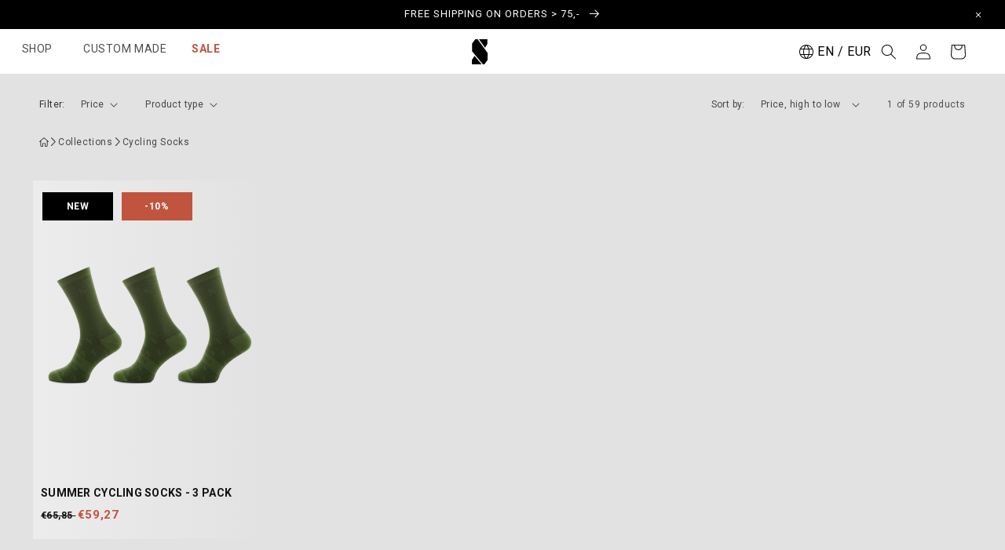

--- FILE ---
content_type: text/html; charset=utf-8
request_url: https://sockeloen.com/collections/cycling-socks/filter-summer
body_size: 61280
content:
<!doctype html>
<html class="no-js" lang="en">
  <head>
	<script id="pandectes-rules">   /* PANDECTES-GDPR: DO NOT MODIFY AUTO GENERATED CODE OF THIS SCRIPT */      window.PandectesSettings = {"store":{"id":70574965016,"plan":"plus","theme":"sockeloen/main","primaryLocale":"en","adminMode":false,"headless":false,"storefrontRootDomain":"","checkoutRootDomain":"","storefrontAccessToken":""},"tsPublished":1736955021,"declaration":{"showPurpose":false,"showProvider":false,"declIntroText":"We use cookies to optimize website functionality, analyze the performance, and provide personalized experience to you. Some cookies are essential to make the website operate and function correctly. Those cookies cannot be disabled. In this window you can manage your preference of cookies.","showDateGenerated":true},"language":{"languageMode":"Single","fallbackLanguage":"en","languageDetection":"browser","languagesSupported":[]},"texts":{"managed":{"headerText":{"en":"Cookie Consent"},"consentText":{"en":"We know you came for socks, but here's some cookies. By clicking 'Accept,' you consent to the use of cookies in accordance with our Cookie Policy."},"dismissButtonText":{"en":"Ok"},"linkText":{"en":"Learn more"},"imprintText":{"en":"Imprint"},"preferencesButtonText":{"en":"Preferences"},"allowButtonText":{"en":"Accept"},"denyButtonText":{"en":"Decline"},"leaveSiteButtonText":{"en":"Leave this site"},"cookiePolicyText":{"en":"Cookie policy"},"preferencesPopupTitleText":{"en":"Manage consent preferences"},"preferencesPopupIntroText":{"en":"We use cookies to optimize website functionality, analyze the performance, and provide personalized experience to you. Some cookies are essential to make the website operate and function correctly. Those cookies cannot be disabled. In this window you can manage your preference of cookies."},"preferencesPopupCloseButtonText":{"en":"Close"},"preferencesPopupAcceptAllButtonText":{"en":"Accept all"},"preferencesPopupRejectAllButtonText":{"en":"Reject all"},"preferencesPopupSaveButtonText":{"en":"Save preferences"},"accessSectionTitleText":{"en":"Data portability"},"accessSectionParagraphText":{"en":"You have the right to request access to your data at any time."},"rectificationSectionTitleText":{"en":"Data Rectification"},"rectificationSectionParagraphText":{"en":"You have the right to request your data to be updated whenever you think it is appropriate."},"erasureSectionTitleText":{"en":"Right to be forgotten"},"erasureSectionParagraphText":{"en":"You have the right to ask all your data to be erased. After that, you will no longer be able to access your account."},"declIntroText":{"en":"We use cookies to optimize website functionality, analyze the performance, and provide personalized experience to you. Some cookies are essential to make the website operate and function correctly. Those cookies cannot be disabled. In this window you can manage your preference of cookies."}},"categories":{"strictlyNecessaryCookiesTitleText":{"en":"Strictly necessary cookies"},"functionalityCookiesTitleText":{"en":"Functional cookies"},"performanceCookiesTitleText":{"en":"Performance cookies"},"targetingCookiesTitleText":{"en":"Targeting cookies"},"unclassifiedCookiesTitleText":{"en":"Unclassified cookies"},"strictlyNecessaryCookiesDescriptionText":{"en":"These cookies are essential in order to enable you to move around the website and use its features, such as accessing secure areas of the website. The website cannot function properly without these cookies."},"functionalityCookiesDescriptionText":{"en":"These cookies enable the site to provide enhanced functionality and personalisation. They may be set by us or by third party providers whose services we have added to our pages. If you do not allow these cookies then some or all of these services may not function properly."},"performanceCookiesDescriptionText":{"en":"These cookies enable us to monitor and improve the performance of our website. For example, they allow us to count visits, identify traffic sources and see which parts of the site are most popular."},"targetingCookiesDescriptionText":{"en":"These cookies may be set through our site by our advertising partners. They may be used by those companies to build a profile of your interests and show you relevant adverts on other sites.    They do not store directly personal information, but are based on uniquely identifying your browser and internet device. If you do not allow these cookies, you will experience less targeted advertising."},"unclassifiedCookiesDescriptionText":{"en":"Unclassified cookies are cookies that we are in the process of classifying, together with the providers of individual cookies."}},"auto":{"declName":{"en":"Name"},"declPath":{"en":"Path"},"declType":{"en":"Type"},"declDomain":{"en":"Domain"},"declPurpose":{"en":"Purpose"},"declProvider":{"en":"Provider"},"declRetention":{"en":"Retention"},"declFirstParty":{"en":"First-party"},"declThirdParty":{"en":"Third-party"},"declSeconds":{"en":"seconds"},"declMinutes":{"en":"minutes"},"declHours":{"en":"hours"},"declDays":{"en":"days"},"declMonths":{"en":"months"},"declYears":{"en":"years"},"declSession":{"en":"Session"},"cookiesDetailsText":{"en":"Cookies details"},"preferencesPopupAlwaysAllowedText":{"en":"Always allowed"},"submitButton":{"en":"Submit"},"submittingButton":{"en":"Submitting..."},"cancelButton":{"en":"Cancel"},"guestsSupportInfoText":{"en":"Please login with your customer account to further proceed."},"guestsSupportEmailPlaceholder":{"en":"E-mail address"},"guestsSupportEmailValidationError":{"en":"Email is not valid"},"guestsSupportEmailSuccessTitle":{"en":"Thank you for your request"},"guestsSupportEmailFailureTitle":{"en":"A problem occurred"},"guestsSupportEmailSuccessMessage":{"en":"If you are registered as a customer of this store, you will soon receive an email with instructions on how to proceed."},"guestsSupportEmailFailureMessage":{"en":"Your request was not submitted. Please try again and if problem persists, contact store owner for assistance."},"confirmationSuccessTitle":{"en":"Your request is verified"},"confirmationFailureTitle":{"en":"A problem occurred"},"confirmationSuccessMessage":{"en":"We will soon get back to you as to your request."},"confirmationFailureMessage":{"en":"Your request was not verified. Please try again and if problem persists, contact store owner for assistance"},"consentSectionTitleText":{"en":"Your cookie consent"},"consentSectionNoConsentText":{"en":"You have not consented to the cookies policy of this website."},"consentSectionConsentedText":{"en":"You consented to the cookies policy of this website on"},"consentStatus":{"en":"Consent preference"},"consentDate":{"en":"Consent date"},"consentId":{"en":"Consent ID"},"consentSectionChangeConsentActionText":{"en":"Change consent preference"},"accessSectionGDPRRequestsActionText":{"en":"Data subject requests"},"accessSectionAccountInfoActionText":{"en":"Personal data"},"accessSectionOrdersRecordsActionText":{"en":"Orders"},"accessSectionDownloadReportActionText":{"en":"Request export"},"rectificationCommentPlaceholder":{"en":"Describe what you want to be updated"},"rectificationCommentValidationError":{"en":"Comment is required"},"rectificationSectionEditAccountActionText":{"en":"Request an update"},"erasureSectionRequestDeletionActionText":{"en":"Request personal data deletion"}}},"library":{"previewMode":false,"fadeInTimeout":0,"defaultBlocked":7,"showLink":true,"showImprintLink":false,"showGoogleLink":false,"enabled":true,"cookie":{"name":"_pandectes_gdpr","expiryDays":365,"secure":true,"domain":""},"dismissOnScroll":false,"dismissOnWindowClick":false,"dismissOnTimeout":false,"palette":{"popup":{"background":"#000000","backgroundForCalculations":{"a":1,"b":0,"g":0,"r":0},"text":"#FFFFFF"},"button":{"background":"#FFFFFF","backgroundForCalculations":{"a":1,"b":255,"g":255,"r":255},"text":"#000000","textForCalculation":{"a":1,"b":0,"g":0,"r":0},"border":"transparent"}},"content":{"href":"https://sockeloen-official.myshopify.com/policies/privacy-policy","imprintHref":"/","close":"&#10005;","target":"_blank","logo":"<img class=\"cc-banner-logo\" height=\"40\" width=\"40\" src=\"https://cdn.shopify.com/s/files/1/0705/7496/5016/t/122/assets/pandectes-logo.png?v=1736954994\" alt=\"logo\" />"},"window":"<div role=\"dialog\" aria-live=\"polite\" aria-label=\"cookieconsent\" aria-describedby=\"cookieconsent:desc\" id=\"pandectes-banner\" class=\"cc-window-wrapper cc-popup-wrapper\"><div class=\"pd-cookie-banner-window cc-window {{classes}}\"><!--googleoff: all-->{{children}}<!--googleon: all--></div></div>","compliance":{"custom":"<div class=\"cc-compliance cc-highlight\">{{preferences}}{{deny}}{{allow}}</div>"},"type":"custom","layouts":{"basic":"{{logo}}{{messagelink}}{{compliance}}"},"position":"popup","theme":"classic","revokable":false,"animateRevokable":false,"revokableReset":false,"revokableLogoUrl":"https://cdn.shopify.com/s/files/1/0705/7496/5016/t/122/assets/pandectes-reopen-logo.png?v=1736954995","revokablePlacement":"bottom-left","revokableMarginHorizontal":15,"revokableMarginVertical":15,"static":false,"autoAttach":true,"hasTransition":true,"blacklistPage":[""]},"geolocation":{"brOnly":false,"caOnly":false,"chOnly":false,"euOnly":true,"jpOnly":false,"thOnly":false,"zaOnly":false,"canadaOnly":false,"globalVisibility":false},"dsr":{"guestsSupport":false,"accessSectionDownloadReportAuto":false},"banner":{"resetTs":1718184951,"extraCss":"        .cc-banner-logo {max-width: 34em!important;}    @media(min-width: 768px) {.cc-window.cc-floating{max-width: 34em!important;width: 34em!important;}}    .cc-message, .pd-cookie-banner-window .cc-header, .cc-logo {text-align: center}    .cc-window-wrapper{z-index: 2147483647;-webkit-transition: opacity 1s ease;  transition: opacity 1s ease;}    .cc-window{padding: 24px!important;z-index: 2147483647;font-size: 17px!important;font-family: inherit;}    .pd-cookie-banner-window .cc-header{font-size: 17px!important;font-family: inherit;}    .pd-cp-ui{font-family: inherit; background-color: #000000;color:#FFFFFF;}    button.pd-cp-btn, a.pd-cp-btn{background-color:#FFFFFF;color:#000000!important;}    input + .pd-cp-preferences-slider{background-color: rgba(255, 255, 255, 0.3)}    .pd-cp-scrolling-section::-webkit-scrollbar{background-color: rgba(255, 255, 255, 0.3)}    input:checked + .pd-cp-preferences-slider{background-color: rgba(255, 255, 255, 1)}    .pd-cp-scrolling-section::-webkit-scrollbar-thumb {background-color: rgba(255, 255, 255, 1)}    .pd-cp-ui-close{color:#FFFFFF;}    .pd-cp-preferences-slider:before{background-color: #000000}    .pd-cp-title:before {border-color: #FFFFFF!important}    .pd-cp-preferences-slider{background-color:#FFFFFF}    .pd-cp-toggle{color:#FFFFFF!important}    @media(max-width:699px) {.pd-cp-ui-close-top svg {fill: #FFFFFF}}    .pd-cp-toggle:hover,.pd-cp-toggle:visited,.pd-cp-toggle:active{color:#FFFFFF!important}    .pd-cookie-banner-window {box-shadow: 0 0 18px rgb(0 0 0 / 20%);}  .cc-floating.cc-theme-classic {border-radius: 12px;}.cc-deny{   background-color: transparent !important;   border-color: rgb(255,255,255) !important;   color: rgb(255,255,255) !important;}.cc-deny:hover{  background-color: rgb(255,255,255) !important;  color: rgb(0,0,0) !important;}.cc-close{top: 16px;right: 16px;}.cc-logo img {display:initial;}@media only screen and (max-width: 600px) {.cc-window.cc-floating .cc-compliance {flex-direction: column-reverse;}.cc-btn+.cc-btn {margin-left: 0em;width: 90%;margin-bottom: 5px;}.cc-settings {width: 90%}}","customJavascript":null,"showPoweredBy":false,"revokableTrigger":false,"hybridStrict":false,"cookiesBlockedByDefault":"7","isActive":true,"implicitSavePreferences":false,"cookieIcon":false,"blockBots":false,"showCookiesDetails":true,"hasTransition":true,"blockingPage":false,"showOnlyLandingPage":false,"leaveSiteUrl":"https://www.google.com","linkRespectStoreLang":false},"cookies":{"0":[{"name":"cart_currency","type":"http","domain":"sockeloen.com","path":"/","provider":"Shopify","firstParty":true,"retention":"2 ","expires":2,"unit":"declSession","purpose":{"en":"The cookie is necessary for the secure checkout and payment function on the website. This function is provided by shopify.com."}},{"name":"secure_customer_sig","type":"http","domain":"sockeloen.com","path":"/","provider":"Shopify","firstParty":true,"retention":"1 year(s)","expires":1,"unit":"declYears","purpose":{"en":"Used in connection with customer login."}},{"name":"_tracking_consent","type":"http","domain":".sockeloen.com","path":"/","provider":"Shopify","firstParty":true,"retention":"1 year(s)","expires":1,"unit":"declYears","purpose":{"en":"Tracking preferences."}},{"name":"_cmp_a","type":"http","domain":".sockeloen.com","path":"/","provider":"Shopify","firstParty":true,"retention":"1 day(s)","expires":1,"unit":"declDays","purpose":{"en":"Used for managing customer privacy settings."}},{"name":"localization","type":"http","domain":"sockeloen.com","path":"/","provider":"Shopify","firstParty":true,"retention":"1 year(s)","expires":1,"unit":"declYears","purpose":{"en":"Shopify store localization"}},{"name":"keep_alive","type":"http","domain":"sockeloen.com","path":"/","provider":"Shopify","firstParty":true,"retention":"30 minute(s)","expires":30,"unit":"declMinutes","purpose":{"en":"Used in connection with buyer localization."}},{"name":"shopify_pay_redirect","type":"http","domain":"sockeloen.com","path":"/","provider":"Shopify","firstParty":true,"retention":"59 minute(s)","expires":59,"unit":"declMinutes","purpose":{"en":"The cookie is necessary for the secure checkout and payment function on the website. This function is provided by shopify.com."}}],"1":[],"2":[{"name":"__cf_bm","type":"http","domain":".reviews.io","path":"/","provider":"CloudFlare","firstParty":false,"retention":"30 minute(s)","expires":30,"unit":"declMinutes","purpose":{"en":"Used to manage incoming traffic that matches criteria associated with bots."}},{"name":"_clck","type":"http","domain":".sockeloen.com","path":"/","provider":"Microsoft","firstParty":true,"retention":"1 year(s)","expires":1,"unit":"declYears","purpose":{"en":"Used by Microsoft Clarity to store a unique user ID."}},{"name":"_ga","type":"http","domain":".sockeloen.com","path":"/","provider":"Google","firstParty":true,"retention":"1 year(s)","expires":1,"unit":"declYears","purpose":{"en":"Cookie is set by Google Analytics with unknown functionality"}},{"name":"_clsk","type":"http","domain":".sockeloen.com","path":"/","provider":"Microsoft","firstParty":true,"retention":"1 day(s)","expires":1,"unit":"declDays","purpose":{"en":"Used by Microsoft Clarity to store a unique user ID.\t"}},{"name":"_boomr_clss","type":"html_local","domain":"https://sockeloen.com","path":"/","provider":"Shopify","firstParty":true,"retention":"Persistent","expires":1,"unit":"declYears","purpose":{"en":"Used to monitor and optimize the performance of Shopify stores."}},{"name":"_ga_WNLFH1H8KC","type":"http","domain":".sockeloen.com","path":"/","provider":"Google","firstParty":true,"retention":"1 year(s)","expires":1,"unit":"declYears","purpose":{"en":""}}],"4":[{"name":"_gcl_au","type":"http","domain":".sockeloen.com","path":"/","provider":"Google","firstParty":true,"retention":"3 month(s)","expires":3,"unit":"declMonths","purpose":{"en":"Cookie is placed by Google Tag Manager to track conversions."}},{"name":"MUID","type":"http","domain":".bing.com","path":"/","provider":"Microsoft","firstParty":false,"retention":"1 year(s)","expires":1,"unit":"declYears","purpose":{"en":"Cookie is placed by Microsoft to track visits across websites."}},{"name":"MUID","type":"http","domain":".clarity.ms","path":"/","provider":"Microsoft","firstParty":false,"retention":"1 year(s)","expires":1,"unit":"declYears","purpose":{"en":"Cookie is placed by Microsoft to track visits across websites."}}],"8":[{"name":"CLID","type":"http","domain":"www.clarity.ms","path":"/","provider":"Unknown","firstParty":false,"retention":"1 year(s)","expires":1,"unit":"declYears","purpose":{"en":""}},{"name":"SRM_B","type":"http","domain":".c.bing.com","path":"/","provider":"Unknown","firstParty":false,"retention":"1 year(s)","expires":1,"unit":"declYears","purpose":{"en":""}},{"name":"SM","type":"http","domain":".c.clarity.ms","path":"/","provider":"Unknown","firstParty":false,"retention":"Session","expires":-55,"unit":"declYears","purpose":{"en":""}},{"name":"MR","type":"http","domain":".c.bing.com","path":"/","provider":"Unknown","firstParty":false,"retention":"1 ","expires":1,"unit":"declSession","purpose":{"en":""}},{"name":"MR","type":"http","domain":".c.clarity.ms","path":"/","provider":"Unknown","firstParty":false,"retention":"1 ","expires":1,"unit":"declSession","purpose":{"en":""}},{"name":"ANONCHK","type":"http","domain":".c.clarity.ms","path":"/","provider":"Unknown","firstParty":false,"retention":"10 minute(s)","expires":10,"unit":"declMinutes","purpose":{"en":""}},{"name":"logState","type":"http","domain":"sockeloen.com","path":"/","provider":"Unknown","firstParty":true,"retention":"Session","expires":-55,"unit":"declYears","purpose":{"en":""}},{"name":"landingPage","type":"http","domain":"sockeloen.com","path":"/","provider":"Unknown","firstParty":true,"retention":"Session","expires":-55,"unit":"declYears","purpose":{"en":""}},{"name":"_shopify_essential","type":"http","domain":"sockeloen.com","path":"/","provider":"Unknown","firstParty":true,"retention":"1 year(s)","expires":1,"unit":"declYears","purpose":{"en":""}},{"name":"_cfuvid","type":"http","domain":".dhlparcel.nl","path":"/","provider":"Unknown","firstParty":false,"retention":"Session","expires":-55,"unit":"declYears","purpose":{"en":""}},{"name":"geolocation","type":"html_local","domain":"https://sockeloen.com","path":"/","provider":"Unknown","firstParty":true,"retention":"Persistent","expires":1,"unit":"declYears","purpose":{"en":""}},{"name":"fy_vk","type":"html_local","domain":"https://sockeloen.com","path":"/","provider":"Unknown","firstParty":true,"retention":"Persistent","expires":1,"unit":"declYears","purpose":{"en":""}},{"name":"klaviyoOnsite","type":"html_local","domain":"https://sockeloen.com","path":"/","provider":"Unknown","firstParty":true,"retention":"Persistent","expires":1,"unit":"declYears","purpose":{"en":""}},{"name":"country","type":"html_local","domain":"https://sockeloen.com","path":"/","provider":"Unknown","firstParty":true,"retention":"Persistent","expires":1,"unit":"declYears","purpose":{"en":""}},{"name":"fy_sk","type":"html_session","domain":"https://sockeloen.com","path":"/","provider":"Unknown","firstParty":true,"retention":"Session","expires":1,"unit":"declYears","purpose":{"en":""}},{"name":"_cltk","type":"html_session","domain":"https://sockeloen.com","path":"/","provider":"Unknown","firstParty":true,"retention":"Session","expires":1,"unit":"declYears","purpose":{"en":""}},{"name":"rmz.routeParams","type":"html_local","domain":"https://sockeloen.com","path":"/","provider":"Unknown","firstParty":true,"retention":"Persistent","expires":1,"unit":"declYears","purpose":{"en":""}},{"name":"klaviyoPagesVisitCount","type":"html_session","domain":"https://sockeloen.com","path":"/","provider":"Unknown","firstParty":true,"retention":"Session","expires":1,"unit":"declYears","purpose":{"en":""}},{"name":"__storage_test__","type":"html_local","domain":"https://sockeloen.com","path":"/","provider":"Unknown","firstParty":true,"retention":"Persistent","expires":1,"unit":"declYears","purpose":{"en":""}},{"name":"bugsnag-anonymous-id","type":"html_local","domain":"https://pay.shopify.com","path":"/","provider":"Unknown","firstParty":false,"retention":"Persistent","expires":1,"unit":"declYears","purpose":{"en":""}},{"name":"rmz.messagePrompts.state","type":"html_local","domain":"https://sockeloen.com","path":"/","provider":"Unknown","firstParty":true,"retention":"Persistent","expires":1,"unit":"declYears","purpose":{"en":""}},{"name":"rmz._vd","type":"html_local","domain":"https://sockeloen.com","path":"/","provider":"Unknown","firstParty":true,"retention":"Persistent","expires":1,"unit":"declYears","purpose":{"en":""}},{"name":"rmz.chat.minimized","type":"html_local","domain":"https://sockeloen.com","path":"/","provider":"Unknown","firstParty":true,"retention":"Persistent","expires":1,"unit":"declYears","purpose":{"en":""}},{"name":"rmz.account","type":"html_local","domain":"https://sockeloen.com","path":"/","provider":"Unknown","firstParty":true,"retention":"Persistent","expires":1,"unit":"declYears","purpose":{"en":""}},{"name":"rmz.customerLocation","type":"html_session","domain":"https://sockeloen.com","path":"/","provider":"Unknown","firstParty":true,"retention":"Session","expires":1,"unit":"declYears","purpose":{"en":""}},{"name":"rmz.hideWhoop","type":"html_session","domain":"https://sockeloen.com","path":"/","provider":"Unknown","firstParty":true,"retention":"Session","expires":1,"unit":"declYears","purpose":{"en":""}},{"name":"rmz.siteVisitTime","type":"html_session","domain":"https://sockeloen.com","path":"/","provider":"Unknown","firstParty":true,"retention":"Session","expires":1,"unit":"declYears","purpose":{"en":""}}]},"blocker":{"isActive":false,"googleConsentMode":{"id":"","analyticsId":"","adwordsId":"","isActive":false,"adStorageCategory":4,"analyticsStorageCategory":2,"personalizationStorageCategory":1,"functionalityStorageCategory":1,"customEvent":false,"securityStorageCategory":0,"redactData":false,"urlPassthrough":false,"dataLayerProperty":"dataLayer","waitForUpdate":0,"useNativeChannel":false},"facebookPixel":{"id":"","isActive":false,"ldu":false},"microsoft":{},"rakuten":{"isActive":false,"cmp":false,"ccpa":false},"klaviyoIsActive":false,"gpcIsActive":false,"defaultBlocked":7,"patterns":{"whiteList":[],"blackList":{"1":[],"2":[],"4":[],"8":[]},"iframesWhiteList":[],"iframesBlackList":{"1":[],"2":[],"4":[],"8":[]},"beaconsWhiteList":[],"beaconsBlackList":{"1":[],"2":[],"4":[],"8":[]}}}}      !function(){"use strict";window.PandectesRules=window.PandectesRules||{},window.PandectesRules.manualBlacklist={1:[],2:[],4:[]},window.PandectesRules.blacklistedIFrames={1:[],2:[],4:[]},window.PandectesRules.blacklistedCss={1:[],2:[],4:[]},window.PandectesRules.blacklistedBeacons={1:[],2:[],4:[]};var e="javascript/blocked";function t(e){return new RegExp(e.replace(/[/\\.+?$()]/g,"\\$&").replace("*","(.*)"))}var n=function(e){var t=arguments.length>1&&void 0!==arguments[1]?arguments[1]:"log";new URLSearchParams(window.location.search).get("log")&&console[t]("PandectesRules: ".concat(e))};function a(e){var t=document.createElement("script");t.async=!0,t.src=e,document.head.appendChild(t)}function r(e,t){var n=Object.keys(e);if(Object.getOwnPropertySymbols){var a=Object.getOwnPropertySymbols(e);t&&(a=a.filter((function(t){return Object.getOwnPropertyDescriptor(e,t).enumerable}))),n.push.apply(n,a)}return n}function o(e){for(var t=1;t<arguments.length;t++){var n=null!=arguments[t]?arguments[t]:{};t%2?r(Object(n),!0).forEach((function(t){s(e,t,n[t])})):Object.getOwnPropertyDescriptors?Object.defineProperties(e,Object.getOwnPropertyDescriptors(n)):r(Object(n)).forEach((function(t){Object.defineProperty(e,t,Object.getOwnPropertyDescriptor(n,t))}))}return e}function i(e){var t=function(e,t){if("object"!=typeof e||!e)return e;var n=e[Symbol.toPrimitive];if(void 0!==n){var a=n.call(e,t||"default");if("object"!=typeof a)return a;throw new TypeError("@@toPrimitive must return a primitive value.")}return("string"===t?String:Number)(e)}(e,"string");return"symbol"==typeof t?t:t+""}function s(e,t,n){return(t=i(t))in e?Object.defineProperty(e,t,{value:n,enumerable:!0,configurable:!0,writable:!0}):e[t]=n,e}function c(e,t){return function(e){if(Array.isArray(e))return e}(e)||function(e,t){var n=null==e?null:"undefined"!=typeof Symbol&&e[Symbol.iterator]||e["@@iterator"];if(null!=n){var a,r,o,i,s=[],c=!0,l=!1;try{if(o=(n=n.call(e)).next,0===t){if(Object(n)!==n)return;c=!1}else for(;!(c=(a=o.call(n)).done)&&(s.push(a.value),s.length!==t);c=!0);}catch(e){l=!0,r=e}finally{try{if(!c&&null!=n.return&&(i=n.return(),Object(i)!==i))return}finally{if(l)throw r}}return s}}(e,t)||d(e,t)||function(){throw new TypeError("Invalid attempt to destructure non-iterable instance.\nIn order to be iterable, non-array objects must have a [Symbol.iterator]() method.")}()}function l(e){return function(e){if(Array.isArray(e))return u(e)}(e)||function(e){if("undefined"!=typeof Symbol&&null!=e[Symbol.iterator]||null!=e["@@iterator"])return Array.from(e)}(e)||d(e)||function(){throw new TypeError("Invalid attempt to spread non-iterable instance.\nIn order to be iterable, non-array objects must have a [Symbol.iterator]() method.")}()}function d(e,t){if(e){if("string"==typeof e)return u(e,t);var n=Object.prototype.toString.call(e).slice(8,-1);return"Object"===n&&e.constructor&&(n=e.constructor.name),"Map"===n||"Set"===n?Array.from(e):"Arguments"===n||/^(?:Ui|I)nt(?:8|16|32)(?:Clamped)?Array$/.test(n)?u(e,t):void 0}}function u(e,t){(null==t||t>e.length)&&(t=e.length);for(var n=0,a=new Array(t);n<t;n++)a[n]=e[n];return a}var f=window.PandectesRulesSettings||window.PandectesSettings,g=!(void 0===window.dataLayer||!Array.isArray(window.dataLayer)||!window.dataLayer.some((function(e){return"pandectes_full_scan"===e.event}))),p=function(){var e,t=arguments.length>0&&void 0!==arguments[0]?arguments[0]:"_pandectes_gdpr",n=("; "+document.cookie).split("; "+t+"=");if(n.length<2)e={};else{var a=n.pop().split(";");e=window.atob(a.shift())}var r=function(e){try{return JSON.parse(e)}catch(e){return!1}}(e);return!1!==r?r:e}(),h=f.banner.isActive,y=f.blocker,v=y.defaultBlocked,w=y.patterns,m=p&&null!==p.preferences&&void 0!==p.preferences?p.preferences:null,b=g?0:h?null===m?v:m:0,k={1:!(1&b),2:!(2&b),4:!(4&b)},_=w.blackList,S=w.whiteList,L=w.iframesBlackList,C=w.iframesWhiteList,P=w.beaconsBlackList,A=w.beaconsWhiteList,O={blackList:[],whiteList:[],iframesBlackList:{1:[],2:[],4:[],8:[]},iframesWhiteList:[],beaconsBlackList:{1:[],2:[],4:[],8:[]},beaconsWhiteList:[]};[1,2,4].map((function(e){var n;k[e]||((n=O.blackList).push.apply(n,l(_[e].length?_[e].map(t):[])),O.iframesBlackList[e]=L[e].length?L[e].map(t):[],O.beaconsBlackList[e]=P[e].length?P[e].map(t):[])})),O.whiteList=S.length?S.map(t):[],O.iframesWhiteList=C.length?C.map(t):[],O.beaconsWhiteList=A.length?A.map(t):[];var E={scripts:[],iframes:{1:[],2:[],4:[]},beacons:{1:[],2:[],4:[]},css:{1:[],2:[],4:[]}},I=function(t,n){return t&&(!n||n!==e)&&(!O.blackList||O.blackList.some((function(e){return e.test(t)})))&&(!O.whiteList||O.whiteList.every((function(e){return!e.test(t)})))},B=function(e,t){var n=O.iframesBlackList[t],a=O.iframesWhiteList;return e&&(!n||n.some((function(t){return t.test(e)})))&&(!a||a.every((function(t){return!t.test(e)})))},j=function(e,t){var n=O.beaconsBlackList[t],a=O.beaconsWhiteList;return e&&(!n||n.some((function(t){return t.test(e)})))&&(!a||a.every((function(t){return!t.test(e)})))},T=new MutationObserver((function(e){for(var t=0;t<e.length;t++)for(var n=e[t].addedNodes,a=0;a<n.length;a++){var r=n[a],o=r.dataset&&r.dataset.cookiecategory;if(1===r.nodeType&&"LINK"===r.tagName){var i=r.dataset&&r.dataset.href;if(i&&o)switch(o){case"functionality":case"C0001":E.css[1].push(i);break;case"performance":case"C0002":E.css[2].push(i);break;case"targeting":case"C0003":E.css[4].push(i)}}}})),R=new MutationObserver((function(t){for(var a=0;a<t.length;a++)for(var r=t[a].addedNodes,o=function(){var t=r[i],a=t.src||t.dataset&&t.dataset.src,o=t.dataset&&t.dataset.cookiecategory;if(1===t.nodeType&&"IFRAME"===t.tagName){if(a){var s=!1;B(a,1)||"functionality"===o||"C0001"===o?(s=!0,E.iframes[1].push(a)):B(a,2)||"performance"===o||"C0002"===o?(s=!0,E.iframes[2].push(a)):(B(a,4)||"targeting"===o||"C0003"===o)&&(s=!0,E.iframes[4].push(a)),s&&(t.removeAttribute("src"),t.setAttribute("data-src",a))}}else if(1===t.nodeType&&"IMG"===t.tagName){if(a){var c=!1;j(a,1)?(c=!0,E.beacons[1].push(a)):j(a,2)?(c=!0,E.beacons[2].push(a)):j(a,4)&&(c=!0,E.beacons[4].push(a)),c&&(t.removeAttribute("src"),t.setAttribute("data-src",a))}}else if(1===t.nodeType&&"SCRIPT"===t.tagName){var l=t.type,d=!1;if(I(a,l)?(n("rule blocked: ".concat(a)),d=!0):a&&o?n("manually blocked @ ".concat(o,": ").concat(a)):o&&n("manually blocked @ ".concat(o,": inline code")),d){E.scripts.push([t,l]),t.type=e;t.addEventListener("beforescriptexecute",(function n(a){t.getAttribute("type")===e&&a.preventDefault(),t.removeEventListener("beforescriptexecute",n)})),t.parentElement&&t.parentElement.removeChild(t)}}},i=0;i<r.length;i++)o()})),D=document.createElement,x={src:Object.getOwnPropertyDescriptor(HTMLScriptElement.prototype,"src"),type:Object.getOwnPropertyDescriptor(HTMLScriptElement.prototype,"type")};window.PandectesRules.unblockCss=function(e){var t=E.css[e]||[];t.length&&n("Unblocking CSS for ".concat(e)),t.forEach((function(e){var t=document.querySelector('link[data-href^="'.concat(e,'"]'));t.removeAttribute("data-href"),t.href=e})),E.css[e]=[]},window.PandectesRules.unblockIFrames=function(e){var t=E.iframes[e]||[];t.length&&n("Unblocking IFrames for ".concat(e)),O.iframesBlackList[e]=[],t.forEach((function(e){var t=document.querySelector('iframe[data-src^="'.concat(e,'"]'));t.removeAttribute("data-src"),t.src=e})),E.iframes[e]=[]},window.PandectesRules.unblockBeacons=function(e){var t=E.beacons[e]||[];t.length&&n("Unblocking Beacons for ".concat(e)),O.beaconsBlackList[e]=[],t.forEach((function(e){var t=document.querySelector('img[data-src^="'.concat(e,'"]'));t.removeAttribute("data-src"),t.src=e})),E.beacons[e]=[]},window.PandectesRules.unblockInlineScripts=function(e){var t=1===e?"functionality":2===e?"performance":"targeting",a=document.querySelectorAll('script[type="javascript/blocked"][data-cookiecategory="'.concat(t,'"]'));n("unblockInlineScripts: ".concat(a.length," in ").concat(t)),a.forEach((function(e){var t=document.createElement("script");t.type="text/javascript",e.hasAttribute("src")?t.src=e.getAttribute("src"):t.textContent=e.textContent,document.head.appendChild(t),e.parentNode.removeChild(e)}))},window.PandectesRules.unblockInlineCss=function(e){var t=1===e?"functionality":2===e?"performance":"targeting",a=document.querySelectorAll('link[data-cookiecategory="'.concat(t,'"]'));n("unblockInlineCss: ".concat(a.length," in ").concat(t)),a.forEach((function(e){e.href=e.getAttribute("data-href")}))},window.PandectesRules.unblock=function(e){e.length<1?(O.blackList=[],O.whiteList=[],O.iframesBlackList=[],O.iframesWhiteList=[]):(O.blackList&&(O.blackList=O.blackList.filter((function(t){return e.every((function(e){return"string"==typeof e?!t.test(e):e instanceof RegExp?t.toString()!==e.toString():void 0}))}))),O.whiteList&&(O.whiteList=[].concat(l(O.whiteList),l(e.map((function(e){if("string"==typeof e){var n=".*"+t(e)+".*";if(O.whiteList.every((function(e){return e.toString()!==n.toString()})))return new RegExp(n)}else if(e instanceof RegExp&&O.whiteList.every((function(t){return t.toString()!==e.toString()})))return e;return null})).filter(Boolean)))));var a=0;l(E.scripts).forEach((function(e,t){var n=c(e,2),r=n[0],o=n[1];if(function(e){var t=e.getAttribute("src");return O.blackList&&O.blackList.every((function(e){return!e.test(t)}))||O.whiteList&&O.whiteList.some((function(e){return e.test(t)}))}(r)){for(var i=document.createElement("script"),s=0;s<r.attributes.length;s++){var l=r.attributes[s];"src"!==l.name&&"type"!==l.name&&i.setAttribute(l.name,r.attributes[s].value)}i.setAttribute("src",r.src),i.setAttribute("type",o||"application/javascript"),document.head.appendChild(i),E.scripts.splice(t-a,1),a++}})),0==O.blackList.length&&0===O.iframesBlackList[1].length&&0===O.iframesBlackList[2].length&&0===O.iframesBlackList[4].length&&0===O.beaconsBlackList[1].length&&0===O.beaconsBlackList[2].length&&0===O.beaconsBlackList[4].length&&(n("Disconnecting observers"),R.disconnect(),T.disconnect())};var N=f.store,U=N.adminMode,z=N.headless,M=N.storefrontRootDomain,q=N.checkoutRootDomain,F=N.storefrontAccessToken,W=f.banner.isActive,H=f.blocker.defaultBlocked;W&&function(e){if(window.Shopify&&window.Shopify.customerPrivacy)e();else{var t=null;window.Shopify&&window.Shopify.loadFeatures&&window.Shopify.trackingConsent?e():t=setInterval((function(){window.Shopify&&window.Shopify.loadFeatures&&(clearInterval(t),window.Shopify.loadFeatures([{name:"consent-tracking-api",version:"0.1"}],(function(t){t?n("Shopify.customerPrivacy API - failed to load"):(n("shouldShowBanner() -> ".concat(window.Shopify.trackingConsent.shouldShowBanner()," | saleOfDataRegion() -> ").concat(window.Shopify.trackingConsent.saleOfDataRegion())),e())})))}),10)}}((function(){!function(){var e=window.Shopify.trackingConsent;if(!1!==e.shouldShowBanner()||null!==m||7!==H)try{var t=U&&!(window.Shopify&&window.Shopify.AdminBarInjector),a={preferences:!(1&b)||g||t,analytics:!(2&b)||g||t,marketing:!(4&b)||g||t};z&&(a.headlessStorefront=!0,a.storefrontRootDomain=null!=M&&M.length?M:window.location.hostname,a.checkoutRootDomain=null!=q&&q.length?q:"checkout.".concat(window.location.hostname),a.storefrontAccessToken=null!=F&&F.length?F:""),e.firstPartyMarketingAllowed()===a.marketing&&e.analyticsProcessingAllowed()===a.analytics&&e.preferencesProcessingAllowed()===a.preferences||e.setTrackingConsent(a,(function(e){e&&e.error?n("Shopify.customerPrivacy API - failed to setTrackingConsent"):n("setTrackingConsent(".concat(JSON.stringify(a),")"))}))}catch(e){n("Shopify.customerPrivacy API - exception")}}(),function(){if(z){var e=window.Shopify.trackingConsent,t=e.currentVisitorConsent();if(navigator.globalPrivacyControl&&""===t.sale_of_data){var a={sale_of_data:!1,headlessStorefront:!0};a.storefrontRootDomain=null!=M&&M.length?M:window.location.hostname,a.checkoutRootDomain=null!=q&&q.length?q:"checkout.".concat(window.location.hostname),a.storefrontAccessToken=null!=F&&F.length?F:"",e.setTrackingConsent(a,(function(e){e&&e.error?n("Shopify.customerPrivacy API - failed to setTrackingConsent({".concat(JSON.stringify(a),")")):n("setTrackingConsent(".concat(JSON.stringify(a),")"))}))}}}()}));var G=["AT","BE","BG","HR","CY","CZ","DK","EE","FI","FR","DE","GR","HU","IE","IT","LV","LT","LU","MT","NL","PL","PT","RO","SK","SI","ES","SE","GB","LI","NO","IS"],J=f.banner,V=J.isActive,K=J.hybridStrict,$=f.geolocation,Y=$.caOnly,Z=void 0!==Y&&Y,Q=$.euOnly,X=void 0!==Q&&Q,ee=$.brOnly,te=void 0!==ee&&ee,ne=$.jpOnly,ae=void 0!==ne&&ne,re=$.thOnly,oe=void 0!==re&&re,ie=$.chOnly,se=void 0!==ie&&ie,ce=$.zaOnly,le=void 0!==ce&&ce,de=$.canadaOnly,ue=void 0!==de&&de,fe=$.globalVisibility,ge=void 0===fe||fe,pe=f.blocker,he=pe.defaultBlocked,ye=void 0===he?7:he,ve=pe.googleConsentMode,we=ve.isActive,me=ve.customEvent,be=ve.id,ke=void 0===be?"":be,_e=ve.analyticsId,Se=void 0===_e?"":_e,Le=ve.adwordsId,Ce=void 0===Le?"":Le,Pe=ve.redactData,Ae=ve.urlPassthrough,Oe=ve.adStorageCategory,Ee=ve.analyticsStorageCategory,Ie=ve.functionalityStorageCategory,Be=ve.personalizationStorageCategory,je=ve.securityStorageCategory,Te=ve.dataLayerProperty,Re=void 0===Te?"dataLayer":Te,De=ve.waitForUpdate,xe=void 0===De?0:De,Ne=ve.useNativeChannel,Ue=void 0!==Ne&&Ne;function ze(){window[Re].push(arguments)}window[Re]=window[Re]||[];var Me,qe,Fe={hasInitialized:!1,useNativeChannel:!1,ads_data_redaction:!1,url_passthrough:!1,data_layer_property:"dataLayer",storage:{ad_storage:"granted",ad_user_data:"granted",ad_personalization:"granted",analytics_storage:"granted",functionality_storage:"granted",personalization_storage:"granted",security_storage:"granted"}};if(V&&we){var We=ye&Oe?"denied":"granted",He=ye&Ee?"denied":"granted",Ge=ye&Ie?"denied":"granted",Je=ye&Be?"denied":"granted",Ve=ye&je?"denied":"granted";Fe.hasInitialized=!0,Fe.useNativeChannel=Ue,Fe.url_passthrough=Ae,Fe.ads_data_redaction="denied"===We&&Pe,Fe.storage.ad_storage=We,Fe.storage.ad_user_data=We,Fe.storage.ad_personalization=We,Fe.storage.analytics_storage=He,Fe.storage.functionality_storage=Ge,Fe.storage.personalization_storage=Je,Fe.storage.security_storage=Ve,Fe.data_layer_property=Re||"dataLayer",Fe.ads_data_redaction&&ze("set","ads_data_redaction",Fe.ads_data_redaction),Fe.url_passthrough&&ze("set","url_passthrough",Fe.url_passthrough),function(){!1===Ue?console.log("Pandectes: Google Consent Mode (av2)"):console.log("Pandectes: Google Consent Mode (av2nc)");var e=b!==ye?{wait_for_update:xe||500}:xe?{wait_for_update:xe}:{};ge&&!K?ze("consent","default",o(o({},Fe.storage),e)):(ze("consent","default",o(o(o({},Fe.storage),e),{},{region:[].concat(l(X||K?G:[]),l(Z&&!K?["US-CA","US-VA","US-CT","US-UT","US-CO"]:[]),l(te&&!K?["BR"]:[]),l(ae&&!K?["JP"]:[]),l(ue&&!K?["CA"]:[]),l(oe&&!K?["TH"]:[]),l(se&&!K?["CH"]:[]),l(le&&!K?["ZA"]:[]))})),ze("consent","default",{ad_storage:"granted",ad_user_data:"granted",ad_personalization:"granted",analytics_storage:"granted",functionality_storage:"granted",personalization_storage:"granted",security_storage:"granted"}));if(null!==m){var t=b&Oe?"denied":"granted",n=b&Ee?"denied":"granted",r=b&Ie?"denied":"granted",i=b&Be?"denied":"granted",s=b&je?"denied":"granted";Fe.storage.ad_storage=t,Fe.storage.ad_user_data=t,Fe.storage.ad_personalization=t,Fe.storage.analytics_storage=n,Fe.storage.functionality_storage=r,Fe.storage.personalization_storage=i,Fe.storage.security_storage=s,ze("consent","update",Fe.storage)}(ke.length||Se.length||Ce.length)&&(window[Fe.data_layer_property].push({"pandectes.start":(new Date).getTime(),event:"pandectes-rules.min.js"}),(Se.length||Ce.length)&&ze("js",new Date));var c="https://www.googletagmanager.com";if(ke.length){var d=ke.split(",");window[Fe.data_layer_property].push({"gtm.start":(new Date).getTime(),event:"gtm.js"});for(var u=0;u<d.length;u++){var f="dataLayer"!==Fe.data_layer_property?"&l=".concat(Fe.data_layer_property):"";a("".concat(c,"/gtm.js?id=").concat(d[u].trim()).concat(f))}}if(Se.length)for(var g=Se.split(","),p=0;p<g.length;p++){var h=g[p].trim();h.length&&(a("".concat(c,"/gtag/js?id=").concat(h)),ze("config",h,{send_page_view:!1}))}if(Ce.length)for(var y=Ce.split(","),v=0;v<y.length;v++){var w=y[v].trim();w.length&&(a("".concat(c,"/gtag/js?id=").concat(w)),ze("config",w,{allow_enhanced_conversions:!0}))}}()}V&&me&&(qe={event:"Pandectes_Consent_Update",pandectes_status:7===(Me=b)?"deny":0===Me?"allow":"mixed",pandectes_categories:{C0000:"allow",C0001:k[1]?"allow":"deny",C0002:k[2]?"allow":"deny",C0003:k[4]?"allow":"deny"}},window[Re].push(qe),null!==m&&function(e){if(window.Shopify&&window.Shopify.analytics)e();else{var t=null;window.Shopify&&window.Shopify.analytics?e():t=setInterval((function(){window.Shopify&&window.Shopify.analytics&&(clearInterval(t),e())}),10)}}((function(){console.log("publishing Web Pixels API custom event"),window.Shopify.analytics.publish("Pandectes_Consent_Update",qe)})));var Ke=f.blocker,$e=Ke.klaviyoIsActive,Ye=Ke.googleConsentMode.adStorageCategory;$e&&window.addEventListener("PandectesEvent_OnConsent",(function(e){var t=e.detail.preferences;if(null!=t){var n=t&Ye?"denied":"granted";void 0!==window.klaviyo&&window.klaviyo.isIdentified()&&window.klaviyo.push(["identify",{ad_personalization:n,ad_user_data:n}])}})),f.banner.revokableTrigger&&window.addEventListener("PandectesEvent_OnInitialize",(function(){document.querySelectorAll('[href*="#reopenBanner"]').forEach((function(e){e.onclick=function(e){e.preventDefault(),window.Pandectes.fn.revokeConsent()}}))}));var Ze=f.banner.isActive,Qe=f.blocker,Xe=Qe.defaultBlocked,et=void 0===Xe?7:Xe,tt=Qe.microsoft,nt=tt.isActive,at=tt.uetTags,rt=tt.dataLayerProperty,ot=void 0===rt?"uetq":rt,it={hasInitialized:!1,data_layer_property:"uetq",storage:{ad_storage:"granted"}};if(window[ot]=window[ot]||[],nt&&ft("_uetmsdns","1",365),Ze&&nt){var st=4&et?"denied":"granted";if(it.hasInitialized=!0,it.storage.ad_storage=st,window[ot].push("consent","default",it.storage),"granted"==st&&(ft("_uetmsdns","0",365),console.log("setting cookie")),null!==m){var ct=4&b?"denied":"granted";it.storage.ad_storage=ct,window[ot].push("consent","update",it.storage),"granted"===ct&&ft("_uetmsdns","0",365)}if(at.length)for(var lt=at.split(","),dt=0;dt<lt.length;dt++)lt[dt].trim().length&&ut(lt[dt])}function ut(e){var t=document.createElement("script");t.type="text/javascript",t.src="//bat.bing.com/bat.js",t.onload=function(){var t={ti:e};t.q=window.uetq,window.uetq=new UET(t),window.uetq.push("consent","default",{ad_storage:"denied"}),window[ot].push("pageLoad")},document.head.appendChild(t)}function ft(e,t,n){var a=new Date;a.setTime(a.getTime()+24*n*60*60*1e3);var r="expires="+a.toUTCString();document.cookie="".concat(e,"=").concat(t,"; ").concat(r,"; path=/; secure; samesite=strict")}window.PandectesRules.gcm=Fe;var gt=f.banner.isActive,pt=f.blocker.isActive;n("Prefs: ".concat(b," | Banner: ").concat(gt?"on":"off"," | Blocker: ").concat(pt?"on":"off"));var ht=null===m&&/\/checkouts\//.test(window.location.pathname);0!==b&&!1===g&&pt&&!ht&&(n("Blocker will execute"),document.createElement=function(){for(var t=arguments.length,n=new Array(t),a=0;a<t;a++)n[a]=arguments[a];if("script"!==n[0].toLowerCase())return D.bind?D.bind(document).apply(void 0,n):D;var r=D.bind(document).apply(void 0,n);try{Object.defineProperties(r,{src:o(o({},x.src),{},{set:function(t){I(t,r.type)&&x.type.set.call(this,e),x.src.set.call(this,t)}}),type:o(o({},x.type),{},{get:function(){var t=x.type.get.call(this);return t===e||I(this.src,t)?null:t},set:function(t){var n=I(r.src,r.type)?e:t;x.type.set.call(this,n)}})}),r.setAttribute=function(t,n){if("type"===t){var a=I(r.src,r.type)?e:n;x.type.set.call(r,a)}else"src"===t?(I(n,r.type)&&x.type.set.call(r,e),x.src.set.call(r,n)):HTMLScriptElement.prototype.setAttribute.call(r,t,n)}}catch(e){console.warn("Yett: unable to prevent script execution for script src ",r.src,".\n",'A likely cause would be because you are using a third-party browser extension that monkey patches the "document.createElement" function.')}return r},R.observe(document.documentElement,{childList:!0,subtree:!0}),T.observe(document.documentElement,{childList:!0,subtree:!0}))}();
</script>
	
    
    <meta charset="utf-8">
    <meta http-equiv="X-UA-Compatible" content="IE=edge">
    <meta name="viewport" content="width=device-width,initial-scale=1">
    <meta name="theme-color" content="">
    <link rel="canonical" href="https://sockeloen.com/collections/cycling-socks/filter-summer">
    <link rel="preconnect" href="https://cdn.shopify.com" crossorigin><link rel="icon" type="image/png" href="//sockeloen.com/cdn/shop/files/sockeloen-bike-socks-fietssokken.png?crop=center&height=32&v=1673542657&width=32"><title>
      Cycling socks | Sockeloen™
 &ndash; tagged "filter summer"</title>
    
      <meta name="description" content="Sockeloen cycling socks. Keep them high, wear them proud. ✓ Free shipping ✓ 9.1 customer rating">
    
    

<meta property="og:site_name" content="Sockeloen">
<meta property="og:url" content="https://sockeloen.com/collections/cycling-socks/filter-summer">
<meta property="og:title" content="Cycling socks | Sockeloen™">
<meta property="og:type" content="website">
<meta property="og:description" content="Sockeloen cycling socks. Keep them high, wear them proud. ✓ Free shipping ✓ 9.1 customer rating"><meta property="og:image" content="http://sockeloen.com/cdn/shop/files/sockeloen-bike-socks_9b3c55c1-bcc6-49f2-8d9c-0a89234376ef.jpg?v=1673544462">
  <meta property="og:image:secure_url" content="https://sockeloen.com/cdn/shop/files/sockeloen-bike-socks_9b3c55c1-bcc6-49f2-8d9c-0a89234376ef.jpg?v=1673544462">
  <meta property="og:image:width" content="2048">
  <meta property="og:image:height" content="1280"><meta name="twitter:card" content="summary_large_image">
<meta name="twitter:title" content="Cycling socks | Sockeloen™">
<meta name="twitter:description" content="Sockeloen cycling socks. Keep them high, wear them proud. ✓ Free shipping ✓ 9.1 customer rating">
<script type="text/javascript">
  const observer = new MutationObserver((e) => {
    e.forEach(({ addedNodes: e }) => {
      e.forEach((e) => {
        1 === e.nodeType &&
          'SCRIPT' === e.tagName &&
          (e.innerHTML.includes('asyncLoad') &&
            (e.innerHTML = e.innerHTML
              .replace(
                'if(window.attachEvent)',
                "document.addEventListener('asyncLazyLoad',function(event){asyncLoad();});if(window.attachEvent)"
              )
              .replaceAll(', asyncLoad', ', function(){}')),
          e.innerHTML.includes('PreviewBarInjector') &&
            (e.innerHTML = e.innerHTML.replace('DOMContentLoaded', 'asyncLazyLoad')),
          e.className == 'analytics' && (e.type = 'text/lazyload'),
          (e.src.includes('assets/storefront/features') ||
            e.src.includes('assets/shopify_pay') ||
            e.src.includes('connect.facebook.net')) &&
            (e.setAttribute('data-src', e.src), e.removeAttribute('src')));
      });
    });
  });
  observer.observe(document.documentElement, { childList: !0, subtree: !0 });
</script>
<script src="//cdn.shopify.com/s/files/1/0574/0809/4268/t/1/assets/preconnect_resources.js" type="text/javascript"></script>


<link rel="preconnect" href="https://fonts.shopifycdn.com" crossorigin>
    <script src="//sockeloen.com/cdn/shop/t/122/assets/global.js?v=68162525123244676521761638317" defer="defer"></script>
    <!-- OutlinkStickyBtn CODE Start --><!-- OutlinkStickyBtn END --> <script>window.performance && window.performance.mark && window.performance.mark('shopify.content_for_header.start');</script><meta name="google-site-verification" content="6GWnrhQLHUbiUsqco4THGsVLjMlt0VtVL3uG9SCVwJ0">
<meta name="facebook-domain-verification" content="r22ylty0l7n677wao5fgrqvj84c514">
<meta id="shopify-digital-wallet" name="shopify-digital-wallet" content="/70574965016/digital_wallets/dialog">
<meta name="shopify-requires-components" content="true" product-ids="15127432036676">
<meta name="shopify-checkout-api-token" content="83bdcff3cfef69e677b9e7b2560e6f15">
<meta id="in-context-paypal-metadata" data-shop-id="70574965016" data-venmo-supported="false" data-environment="production" data-locale="en_US" data-paypal-v4="true" data-currency="EUR">
<link rel="alternate" type="application/atom+xml" title="Feed" href="/collections/cycling-socks/filter-summer.atom" />
<link rel="alternate" hreflang="x-default" href="https://sockeloen.com/collections/cycling-socks/filter-summer">
<link rel="alternate" hreflang="fr" href="https://sockeloen.com/fr/collections/chaussettes-de-cyclisme/filter-summer">
<link rel="alternate" hreflang="de" href="https://sockeloen.com/de/collections/cycling-socks/filter-summer">
<link rel="alternate" hreflang="nl" href="https://sockeloen.com/nl/collections/fietssokken/filter-summer">
<link rel="alternate" type="application/json+oembed" href="https://sockeloen.com/collections/cycling-socks/filter-summer.oembed">
<script async="async" src="/checkouts/internal/preloads.js?locale=en-NL"></script>
<link rel="preconnect" href="https://shop.app" crossorigin="anonymous">
<script async="async" src="https://shop.app/checkouts/internal/preloads.js?locale=en-NL&shop_id=70574965016" crossorigin="anonymous"></script>
<script id="apple-pay-shop-capabilities" type="application/json">{"shopId":70574965016,"countryCode":"NL","currencyCode":"EUR","merchantCapabilities":["supports3DS"],"merchantId":"gid:\/\/shopify\/Shop\/70574965016","merchantName":"Sockeloen","requiredBillingContactFields":["postalAddress","email","phone"],"requiredShippingContactFields":["postalAddress","email","phone"],"shippingType":"shipping","supportedNetworks":["visa","maestro","masterCard","amex"],"total":{"type":"pending","label":"Sockeloen","amount":"1.00"},"shopifyPaymentsEnabled":true,"supportsSubscriptions":true}</script>
<script id="shopify-features" type="application/json">{"accessToken":"83bdcff3cfef69e677b9e7b2560e6f15","betas":["rich-media-storefront-analytics"],"domain":"sockeloen.com","predictiveSearch":true,"shopId":70574965016,"locale":"en"}</script>
<script>var Shopify = Shopify || {};
Shopify.shop = "sockeloen-official.myshopify.com";
Shopify.locale = "en";
Shopify.currency = {"active":"EUR","rate":"1.0"};
Shopify.country = "NL";
Shopify.theme = {"name":"sockeloen\/main","id":177070571844,"schema_name":"Dawn","schema_version":"7.0.1","theme_store_id":null,"role":"main"};
Shopify.theme.handle = "null";
Shopify.theme.style = {"id":null,"handle":null};
Shopify.cdnHost = "sockeloen.com/cdn";
Shopify.routes = Shopify.routes || {};
Shopify.routes.root = "/";</script>
<script type="module">!function(o){(o.Shopify=o.Shopify||{}).modules=!0}(window);</script>
<script>!function(o){function n(){var o=[];function n(){o.push(Array.prototype.slice.apply(arguments))}return n.q=o,n}var t=o.Shopify=o.Shopify||{};t.loadFeatures=n(),t.autoloadFeatures=n()}(window);</script>
<script>
  window.ShopifyPay = window.ShopifyPay || {};
  window.ShopifyPay.apiHost = "shop.app\/pay";
  window.ShopifyPay.redirectState = null;
</script>
<script id="shop-js-analytics" type="application/json">{"pageType":"collection"}</script>
<script defer="defer" async type="module" src="//sockeloen.com/cdn/shopifycloud/shop-js/modules/v2/client.init-shop-cart-sync_Bc8-qrdt.en.esm.js"></script>
<script defer="defer" async type="module" src="//sockeloen.com/cdn/shopifycloud/shop-js/modules/v2/chunk.common_CmNk3qlo.esm.js"></script>
<script type="module">
  await import("//sockeloen.com/cdn/shopifycloud/shop-js/modules/v2/client.init-shop-cart-sync_Bc8-qrdt.en.esm.js");
await import("//sockeloen.com/cdn/shopifycloud/shop-js/modules/v2/chunk.common_CmNk3qlo.esm.js");

  window.Shopify.SignInWithShop?.initShopCartSync?.({"fedCMEnabled":true,"windoidEnabled":true});

</script>
<script>
  window.Shopify = window.Shopify || {};
  if (!window.Shopify.featureAssets) window.Shopify.featureAssets = {};
  window.Shopify.featureAssets['shop-js'] = {"shop-cart-sync":["modules/v2/client.shop-cart-sync_DOpY4EW0.en.esm.js","modules/v2/chunk.common_CmNk3qlo.esm.js"],"shop-button":["modules/v2/client.shop-button_CI-s0xGZ.en.esm.js","modules/v2/chunk.common_CmNk3qlo.esm.js"],"init-fed-cm":["modules/v2/client.init-fed-cm_D2vsy40D.en.esm.js","modules/v2/chunk.common_CmNk3qlo.esm.js"],"init-windoid":["modules/v2/client.init-windoid_CXNAd0Cm.en.esm.js","modules/v2/chunk.common_CmNk3qlo.esm.js"],"shop-toast-manager":["modules/v2/client.shop-toast-manager_Cx0C6may.en.esm.js","modules/v2/chunk.common_CmNk3qlo.esm.js"],"shop-cash-offers":["modules/v2/client.shop-cash-offers_CL9Nay2h.en.esm.js","modules/v2/chunk.common_CmNk3qlo.esm.js","modules/v2/chunk.modal_CvhjeixQ.esm.js"],"avatar":["modules/v2/client.avatar_BTnouDA3.en.esm.js"],"init-shop-email-lookup-coordinator":["modules/v2/client.init-shop-email-lookup-coordinator_B9mmbKi4.en.esm.js","modules/v2/chunk.common_CmNk3qlo.esm.js"],"init-shop-cart-sync":["modules/v2/client.init-shop-cart-sync_Bc8-qrdt.en.esm.js","modules/v2/chunk.common_CmNk3qlo.esm.js"],"pay-button":["modules/v2/client.pay-button_Bhm3077V.en.esm.js","modules/v2/chunk.common_CmNk3qlo.esm.js"],"init-customer-accounts-sign-up":["modules/v2/client.init-customer-accounts-sign-up_C7zhr03q.en.esm.js","modules/v2/client.shop-login-button_BbMx65lK.en.esm.js","modules/v2/chunk.common_CmNk3qlo.esm.js","modules/v2/chunk.modal_CvhjeixQ.esm.js"],"init-shop-for-new-customer-accounts":["modules/v2/client.init-shop-for-new-customer-accounts_rLbLSDTe.en.esm.js","modules/v2/client.shop-login-button_BbMx65lK.en.esm.js","modules/v2/chunk.common_CmNk3qlo.esm.js","modules/v2/chunk.modal_CvhjeixQ.esm.js"],"checkout-modal":["modules/v2/client.checkout-modal_Fp9GouFF.en.esm.js","modules/v2/chunk.common_CmNk3qlo.esm.js","modules/v2/chunk.modal_CvhjeixQ.esm.js"],"init-customer-accounts":["modules/v2/client.init-customer-accounts_DkVf8Jdu.en.esm.js","modules/v2/client.shop-login-button_BbMx65lK.en.esm.js","modules/v2/chunk.common_CmNk3qlo.esm.js","modules/v2/chunk.modal_CvhjeixQ.esm.js"],"shop-login-button":["modules/v2/client.shop-login-button_BbMx65lK.en.esm.js","modules/v2/chunk.common_CmNk3qlo.esm.js","modules/v2/chunk.modal_CvhjeixQ.esm.js"],"shop-login":["modules/v2/client.shop-login_B9KWmZaW.en.esm.js","modules/v2/chunk.common_CmNk3qlo.esm.js","modules/v2/chunk.modal_CvhjeixQ.esm.js"],"shop-follow-button":["modules/v2/client.shop-follow-button_B-omSWeu.en.esm.js","modules/v2/chunk.common_CmNk3qlo.esm.js","modules/v2/chunk.modal_CvhjeixQ.esm.js"],"lead-capture":["modules/v2/client.lead-capture_DZQFWrYz.en.esm.js","modules/v2/chunk.common_CmNk3qlo.esm.js","modules/v2/chunk.modal_CvhjeixQ.esm.js"],"payment-terms":["modules/v2/client.payment-terms_Bl_bs7GP.en.esm.js","modules/v2/chunk.common_CmNk3qlo.esm.js","modules/v2/chunk.modal_CvhjeixQ.esm.js"]};
</script>
<script>(function() {
  var isLoaded = false;
  function asyncLoad() {
    if (isLoaded) return;
    isLoaded = true;
    var urls = ["https:\/\/reconvert-cdn.com\/assets\/js\/store_reconvert_node.js?v=2\u0026scid=NGUzOGE4ZjFkMzFjZDJmZTc4ODkzYTU2ZjhiM2UxNjEuOWM1NTY2Zjc4ZjhmYzA0Y2M0YzY3M2I0OGZhMmM1ZmU=\u0026shop=sockeloen-official.myshopify.com","https:\/\/connector-app.dhlparcel.nl\/scripts\/shopify.js?shop=sockeloen-official.myshopify.com","\/\/cdn.shopify.com\/proxy\/5de1088b3f3a7ae83e661607ae4308a9b44f0a9788b28f22ac817cc19e8eaef6\/s.pandect.es\/scripts\/pandectes-core.js?shop=sockeloen-official.myshopify.com\u0026sp-cache-control=cHVibGljLCBtYXgtYWdlPTkwMA","https:\/\/cdn.logbase.io\/lb-upsell-wrapper.js?shop=sockeloen-official.myshopify.com"];
    for (var i = 0; i < urls.length; i++) {
      var s = document.createElement('script');
      s.type = 'text/javascript';
      s.async = true;
      s.src = urls[i];
      var x = document.getElementsByTagName('script')[0];
      x.parentNode.insertBefore(s, x);
    }
  };
  if(window.attachEvent) {
    window.attachEvent('onload', asyncLoad);
  } else {
    window.addEventListener('load', asyncLoad, false);
  }
})();</script>
<script id="__st">var __st={"a":70574965016,"offset":3600,"reqid":"98331f8c-bb6d-4327-bd7e-a06eec378ca0-1762265391","pageurl":"sockeloen.com\/collections\/cycling-socks\/filter-summer","u":"01d4c6647e47","p":"collection","rtyp":"collection","rid":435364135192};</script>
<script>window.ShopifyPaypalV4VisibilityTracking = true;</script>
<script id="captcha-bootstrap">!function(){'use strict';const t='contact',e='account',n='new_comment',o=[[t,t],['blogs',n],['comments',n],[t,'customer']],c=[[e,'customer_login'],[e,'guest_login'],[e,'recover_customer_password'],[e,'create_customer']],r=t=>t.map((([t,e])=>`form[action*='/${t}']:not([data-nocaptcha='true']) input[name='form_type'][value='${e}']`)).join(','),a=t=>()=>t?[...document.querySelectorAll(t)].map((t=>t.form)):[];function s(){const t=[...o],e=r(t);return a(e)}const i='password',u='form_key',d=['recaptcha-v3-token','g-recaptcha-response','h-captcha-response',i],f=()=>{try{return window.sessionStorage}catch{return}},m='__shopify_v',_=t=>t.elements[u];function p(t,e,n=!1){try{const o=window.sessionStorage,c=JSON.parse(o.getItem(e)),{data:r}=function(t){const{data:e,action:n}=t;return t[m]||n?{data:e,action:n}:{data:t,action:n}}(c);for(const[e,n]of Object.entries(r))t.elements[e]&&(t.elements[e].value=n);n&&o.removeItem(e)}catch(o){console.error('form repopulation failed',{error:o})}}const l='form_type',E='cptcha';function T(t){t.dataset[E]=!0}const w=window,h=w.document,L='Shopify',v='ce_forms',y='captcha';let A=!1;((t,e)=>{const n=(g='f06e6c50-85a8-45c8-87d0-21a2b65856fe',I='https://cdn.shopify.com/shopifycloud/storefront-forms-hcaptcha/ce_storefront_forms_captcha_hcaptcha.v1.5.2.iife.js',D={infoText:'Protected by hCaptcha',privacyText:'Privacy',termsText:'Terms'},(t,e,n)=>{const o=w[L][v],c=o.bindForm;if(c)return c(t,g,e,D).then(n);var r;o.q.push([[t,g,e,D],n]),r=I,A||(h.body.append(Object.assign(h.createElement('script'),{id:'captcha-provider',async:!0,src:r})),A=!0)});var g,I,D;w[L]=w[L]||{},w[L][v]=w[L][v]||{},w[L][v].q=[],w[L][y]=w[L][y]||{},w[L][y].protect=function(t,e){n(t,void 0,e),T(t)},Object.freeze(w[L][y]),function(t,e,n,w,h,L){const[v,y,A,g]=function(t,e,n){const i=e?o:[],u=t?c:[],d=[...i,...u],f=r(d),m=r(i),_=r(d.filter((([t,e])=>n.includes(e))));return[a(f),a(m),a(_),s()]}(w,h,L),I=t=>{const e=t.target;return e instanceof HTMLFormElement?e:e&&e.form},D=t=>v().includes(t);t.addEventListener('submit',(t=>{const e=I(t);if(!e)return;const n=D(e)&&!e.dataset.hcaptchaBound&&!e.dataset.recaptchaBound,o=_(e),c=g().includes(e)&&(!o||!o.value);(n||c)&&t.preventDefault(),c&&!n&&(function(t){try{if(!f())return;!function(t){const e=f();if(!e)return;const n=_(t);if(!n)return;const o=n.value;o&&e.removeItem(o)}(t);const e=Array.from(Array(32),(()=>Math.random().toString(36)[2])).join('');!function(t,e){_(t)||t.append(Object.assign(document.createElement('input'),{type:'hidden',name:u})),t.elements[u].value=e}(t,e),function(t,e){const n=f();if(!n)return;const o=[...t.querySelectorAll(`input[type='${i}']`)].map((({name:t})=>t)),c=[...d,...o],r={};for(const[a,s]of new FormData(t).entries())c.includes(a)||(r[a]=s);n.setItem(e,JSON.stringify({[m]:1,action:t.action,data:r}))}(t,e)}catch(e){console.error('failed to persist form',e)}}(e),e.submit())}));const S=(t,e)=>{t&&!t.dataset[E]&&(n(t,e.some((e=>e===t))),T(t))};for(const o of['focusin','change'])t.addEventListener(o,(t=>{const e=I(t);D(e)&&S(e,y())}));const B=e.get('form_key'),M=e.get(l),P=B&&M;t.addEventListener('DOMContentLoaded',(()=>{const t=y();if(P)for(const e of t)e.elements[l].value===M&&p(e,B);[...new Set([...A(),...v().filter((t=>'true'===t.dataset.shopifyCaptcha))])].forEach((e=>S(e,t)))}))}(h,new URLSearchParams(w.location.search),n,t,e,['guest_login'])})(!0,!0)}();</script>
<script integrity="sha256-52AcMU7V7pcBOXWImdc/TAGTFKeNjmkeM1Pvks/DTgc=" data-source-attribution="shopify.loadfeatures" defer="defer" src="//sockeloen.com/cdn/shopifycloud/storefront/assets/storefront/load_feature-81c60534.js" crossorigin="anonymous"></script>
<script crossorigin="anonymous" defer="defer" src="//sockeloen.com/cdn/shopifycloud/storefront/assets/shopify_pay/storefront-65b4c6d7.js?v=20250812"></script>
<script data-source-attribution="shopify.dynamic_checkout.dynamic.init">var Shopify=Shopify||{};Shopify.PaymentButton=Shopify.PaymentButton||{isStorefrontPortableWallets:!0,init:function(){window.Shopify.PaymentButton.init=function(){};var t=document.createElement("script");t.src="https://sockeloen.com/cdn/shopifycloud/portable-wallets/latest/portable-wallets.en.js",t.type="module",document.head.appendChild(t)}};
</script>
<script data-source-attribution="shopify.dynamic_checkout.buyer_consent">
  function portableWalletsHideBuyerConsent(e){var t=document.getElementById("shopify-buyer-consent"),n=document.getElementById("shopify-subscription-policy-button");t&&n&&(t.classList.add("hidden"),t.setAttribute("aria-hidden","true"),n.removeEventListener("click",e))}function portableWalletsShowBuyerConsent(e){var t=document.getElementById("shopify-buyer-consent"),n=document.getElementById("shopify-subscription-policy-button");t&&n&&(t.classList.remove("hidden"),t.removeAttribute("aria-hidden"),n.addEventListener("click",e))}window.Shopify?.PaymentButton&&(window.Shopify.PaymentButton.hideBuyerConsent=portableWalletsHideBuyerConsent,window.Shopify.PaymentButton.showBuyerConsent=portableWalletsShowBuyerConsent);
</script>
<script data-source-attribution="shopify.dynamic_checkout.cart.bootstrap">document.addEventListener("DOMContentLoaded",(function(){function t(){return document.querySelector("shopify-accelerated-checkout-cart, shopify-accelerated-checkout")}if(t())Shopify.PaymentButton.init();else{new MutationObserver((function(e,n){t()&&(Shopify.PaymentButton.init(),n.disconnect())})).observe(document.body,{childList:!0,subtree:!0})}}));
</script>
<link id="shopify-accelerated-checkout-styles" rel="stylesheet" media="screen" href="https://sockeloen.com/cdn/shopifycloud/portable-wallets/latest/accelerated-checkout-backwards-compat.css" crossorigin="anonymous">
<style id="shopify-accelerated-checkout-cart">
        #shopify-buyer-consent {
  margin-top: 1em;
  display: inline-block;
  width: 100%;
}

#shopify-buyer-consent.hidden {
  display: none;
}

#shopify-subscription-policy-button {
  background: none;
  border: none;
  padding: 0;
  text-decoration: underline;
  font-size: inherit;
  cursor: pointer;
}

#shopify-subscription-policy-button::before {
  box-shadow: none;
}

      </style>
<script id="sections-script" data-sections="header" defer="defer" src="//sockeloen.com/cdn/shop/t/122/compiled_assets/scripts.js?34496"></script>
<script>window.performance && window.performance.mark && window.performance.mark('shopify.content_for_header.end');</script>


    <style data-shopify>
      @font-face {
  font-family: Roboto;
  font-weight: 400;
  font-style: normal;
  font-display: swap;
  src: url("//sockeloen.com/cdn/fonts/roboto/roboto_n4.2019d890f07b1852f56ce63ba45b2db45d852cba.woff2") format("woff2"),
       url("//sockeloen.com/cdn/fonts/roboto/roboto_n4.238690e0007583582327135619c5f7971652fa9d.woff") format("woff");
}

      @font-face {
  font-family: Roboto;
  font-weight: 700;
  font-style: normal;
  font-display: swap;
  src: url("//sockeloen.com/cdn/fonts/roboto/roboto_n7.f38007a10afbbde8976c4056bfe890710d51dec2.woff2") format("woff2"),
       url("//sockeloen.com/cdn/fonts/roboto/roboto_n7.94bfdd3e80c7be00e128703d245c207769d763f9.woff") format("woff");
}

      @font-face {
  font-family: Roboto;
  font-weight: 400;
  font-style: italic;
  font-display: swap;
  src: url("//sockeloen.com/cdn/fonts/roboto/roboto_i4.57ce898ccda22ee84f49e6b57ae302250655e2d4.woff2") format("woff2"),
       url("//sockeloen.com/cdn/fonts/roboto/roboto_i4.b21f3bd061cbcb83b824ae8c7671a82587b264bf.woff") format("woff");
}

      @font-face {
  font-family: Roboto;
  font-weight: 700;
  font-style: italic;
  font-display: swap;
  src: url("//sockeloen.com/cdn/fonts/roboto/roboto_i7.7ccaf9410746f2c53340607c42c43f90a9005937.woff2") format("woff2"),
       url("//sockeloen.com/cdn/fonts/roboto/roboto_i7.49ec21cdd7148292bffea74c62c0df6e93551516.woff") format("woff");
}

      @font-face {
  font-family: Roboto;
  font-weight: 400;
  font-style: normal;
  font-display: swap;
  src: url("//sockeloen.com/cdn/fonts/roboto/roboto_n4.2019d890f07b1852f56ce63ba45b2db45d852cba.woff2") format("woff2"),
       url("//sockeloen.com/cdn/fonts/roboto/roboto_n4.238690e0007583582327135619c5f7971652fa9d.woff") format("woff");
}


      :root {
        --font-body-family: Roboto, sans-serif;
        --font-body-style: normal;
        --font-body-weight: 400;
        --font-body-weight-bold: 700;

        --font-heading-family: Roboto, sans-serif;
        --font-heading-style: normal;
        --font-heading-weight: 400;

        --font-body-scale: 1.0;
        --font-heading-scale: 1.0;

        --color-base-text: 18, 18, 18;
        --color-shadow: 18, 18, 18;
        --color-base-background-1: 255, 255, 255;
        --color-base-background-2: 243, 243, 243;
        --color-base-solid-button-labels: 255, 255, 255;
        --color-base-outline-button-labels: 18, 18, 18;
        --color-base-accent-1: 0, 0, 0;
        --color-base-accent-2: 162, 128, 68;
        --payment-terms-background-color: #ffffff;

        --gradient-base-background-1: #ffffff;
        --gradient-base-background-2: #f3f3f3;
        --gradient-base-accent-1: #000000;
        --gradient-base-accent-2: #a28044;

        --media-padding: px;
        --media-border-opacity: 0.05;
        --media-border-width: 1px;
        --media-radius: 0px;
        --media-shadow-opacity: 0.0;
        --media-shadow-horizontal-offset: 0px;
        --media-shadow-vertical-offset: 4px;
        --media-shadow-blur-radius: 5px;
        --media-shadow-visible: 0;

        --page-width: 192rem;
        --page-width-margin: 0rem;

        --product-card-image-padding: 0.0rem;
        --product-card-corner-radius: 0.0rem;
        --product-card-text-alignment: left;
        --product-card-border-width: 0.0rem;
        --product-card-border-opacity: 0.1;
        --product-card-shadow-opacity: 0.0;
        --product-card-shadow-visible: 0;
        --product-card-shadow-horizontal-offset: 0.0rem;
        --product-card-shadow-vertical-offset: 0.0rem;
        --product-card-shadow-blur-radius: 0.5rem;

        --collection-card-image-padding: 0.0rem;
        --collection-card-corner-radius: 0.0rem;
        --collection-card-text-alignment: left;
        --collection-card-border-width: 0.0rem;
        --collection-card-border-opacity: 0.1;
        --collection-card-shadow-opacity: 0.0;
        --collection-card-shadow-visible: 0;
        --collection-card-shadow-horizontal-offset: 0.0rem;
        --collection-card-shadow-vertical-offset: 0.4rem;
        --collection-card-shadow-blur-radius: 0.5rem;

        --blog-card-image-padding: 0.0rem;
        --blog-card-corner-radius: 0.0rem;
        --blog-card-text-alignment: left;
        --blog-card-border-width: 0.0rem;
        --blog-card-border-opacity: 0.1;
        --blog-card-shadow-opacity: 0.0;
        --blog-card-shadow-visible: 0;
        --blog-card-shadow-horizontal-offset: 0.0rem;
        --blog-card-shadow-vertical-offset: 0.4rem;
        --blog-card-shadow-blur-radius: 0.5rem;

        --badge-corner-radius: 0.0rem;

        --popup-border-width: 1px;
        --popup-border-opacity: 0.1;
        --popup-corner-radius: 0px;
        --popup-shadow-opacity: 0.0;
        --popup-shadow-horizontal-offset: 0px;
        --popup-shadow-vertical-offset: 4px;
        --popup-shadow-blur-radius: 5px;

        --drawer-border-width: 1px;
        --drawer-border-opacity: 0.1;
        --drawer-shadow-opacity: 0.0;
        --drawer-shadow-horizontal-offset: 0px;
        --drawer-shadow-vertical-offset: 4px;
        --drawer-shadow-blur-radius: 5px;

        --spacing-sections-desktop: 0px;
        --spacing-sections-mobile: 0px;

        --grid-desktop-vertical-spacing: 8px;
        --grid-desktop-horizontal-spacing: 8px;
        --grid-mobile-vertical-spacing: 4px;
        --grid-mobile-horizontal-spacing: 4px;

        --text-boxes-border-opacity: 0.1;
        --text-boxes-border-width: 0px;
        --text-boxes-radius: 0px;
        --text-boxes-shadow-opacity: 0.0;
        --text-boxes-shadow-visible: 0;
        --text-boxes-shadow-horizontal-offset: 0px;
        --text-boxes-shadow-vertical-offset: 4px;
        --text-boxes-shadow-blur-radius: 5px;

        --buttons-radius: 0px;
        --buttons-radius-outset: 0px;
        --buttons-border-width: 1px;
        --buttons-border-opacity: 1.0;
        --buttons-shadow-opacity: 0.0;
        --buttons-shadow-visible: 0;
        --buttons-shadow-horizontal-offset: 0px;
        --buttons-shadow-vertical-offset: 4px;
        --buttons-shadow-blur-radius: 5px;
        --buttons-border-offset: 0px;

        --inputs-radius: 0px;
        --inputs-border-width: 1px;
        --inputs-border-opacity: 0.55;
        --inputs-shadow-opacity: 0.0;
        --inputs-shadow-horizontal-offset: 0px;
        --inputs-margin-offset: 0px;
        --inputs-shadow-vertical-offset: 4px;
        --inputs-shadow-blur-radius: 5px;
        --inputs-radius-outset: 0px;

        --variant-pills-radius: 40px;
        --variant-pills-border-width: 1px;
        --variant-pills-border-opacity: 0.55;
        --variant-pills-shadow-opacity: 0.0;
        --variant-pills-shadow-horizontal-offset: 0px;
        --variant-pills-shadow-vertical-offset: 4px;
        --variant-pills-shadow-blur-radius: 5px;
      }

      *,
      *::before,
      *::after {
        box-sizing: inherit;
      }

      html {
        box-sizing: border-box;
        font-size: calc(var(--font-body-scale) * 62.5%);
        height: 100%;
      }

      body {
        display: grid;
        grid-template-rows: auto auto 1fr auto;
        grid-template-columns: 100%;
        min-height: 100%;
        margin: 0;
        font-size: 1.5rem;
        letter-spacing: 0.06rem;
        line-height: calc(1 + 0.8 / var(--font-body-scale));
        font-family: var(--font-body-family);
        font-style: var(--font-body-style);
        font-weight: var(--font-body-weight);
      }

      @media screen and (min-width: 750px) {
        body {
          font-size: 1.6rem;
        }
      }
    </style>

    <link href="//sockeloen.com/cdn/shop/t/122/assets/base.css?v=64553491737485458751751612948" rel="stylesheet" type="text/css" media="all" />
    <link href="//sockeloen.com/cdn/shop/t/122/assets/bundle.css?v=42554524872695123371736954996" rel="stylesheet" type="text/css" media="all" />
    <link href="//sockeloen.com/cdn/shop/t/122/assets/custom.css?v=158627195732347118031761669551" rel="stylesheet" type="text/css" media="all" />

    
    <link rel="preconnect" href="https://fonts.googleapis.com">
    <link rel="preconnect" href="https://fonts.gstatic.com" crossorigin>
    <link href="https://fonts.googleapis.com/css2?family=Roboto:wght@300;400;500;700;900&display=swap" rel="stylesheet"><link rel="preload" as="font" href="//sockeloen.com/cdn/fonts/roboto/roboto_n4.2019d890f07b1852f56ce63ba45b2db45d852cba.woff2" type="font/woff2" crossorigin><link rel="preload" as="font" href="//sockeloen.com/cdn/fonts/roboto/roboto_n4.2019d890f07b1852f56ce63ba45b2db45d852cba.woff2" type="font/woff2" crossorigin><link rel="stylesheet" href="//sockeloen.com/cdn/shop/t/122/assets/component-predictive-search.css?v=8597517995788041441736954995" media="print" onload="this.media='all'"><script>document.documentElement.className = document.documentElement.className.replace('no-js', 'js');
    if (Shopify.designMode) {
      document.documentElement.classList.add('shopify-design-mode');
    }
    </script><!-- Start Advanced Store Localization Code: https://apps.shopify.com/advanced-geo-functions -->  
<script rel="asl_jquery" src="https://code.jquery.com/jquery-3.6.0.min.js"></script><script type="text/javascript">

window.asl_location_override = function(type, location){
    localStorage.removeItem('country_override');
    localStorage.removeItem('region_override');
    localStorage.removeItem('zip_override');
    if(typeof location === '') localStorage.removeItem(type);
    else localStorage.setItem(type, location);
}
window.asl_deferload = function(){
    const asl_params = new URLSearchParams(window.location.search);
    var asl_override = '';     
    if(asl_params.has('region_redirected')) { localStorage.removeItem('zip_override'); localStorage.removeItem('country_override'); localStorage.removeItem('region_override'); }
        else if(asl_params.has('country_override')) { asl_override = '&country_override='+asl_params.get('country_override');  }
    else if(asl_params.has('region_override')){ asl_override = '&region_override='+asl_params.get('region_override');  localStorage.removeItem('country_override'); }
        else if(localStorage.getItem('country_override') !== null && localStorage.getItem('country_override') !== '')  asl_override = '&country_overridden='+localStorage.getItem('country_override');
    else if(localStorage.getItem('region_override') !== null && localStorage.getItem('region_override') !== '')  asl_override = '&region_overridden='+localStorage.getItem('region_override');  


    (function($){
        var asl_s = document.createElement("script"); 
        asl_s.src = "https://localize.shop-keeper.com/api.js?themeid=177070571844&url="+encodeURIComponent(window.location.toString())+asl_override;
        asl_s.type = 'text/javascript';
        asl_s.onerror = function(){ $('style#asl_cleaner').remove(); $('style#asl_filter').remove(); $('style#asl_custom_filters').remove(); }
        try{
            document.getElementsByTagName("head")[0].appendChild(asl_s);
        } catch(error){
            $('style#asl_cleaner').remove(); 
            $('style#asl_custom_filters').remove();
            $('style#asl_filter').remove(); 
        }
    })(jQuery);
}
if(typeof jQuery === 'undefined'){
    var asl_jq = document.createElement("script"); 
    console.log('Advanced Store Localization: You should enable jQuery in "System" to speed up loading');
    asl_jq.src = "https://code.jquery.com/jquery-3.6.0.min.js";
    asl_jq.onload = function(){ asl_deferload(); }
    asl_jq.type = 'text/javascript';
    document.getElementsByTagName("head")[0].appendChild(asl_jq);
} else {
    asl_deferload();
}
</script>

<style id="asl_filter">
</style>
<style id="asl_cleaner">
.asl_discard  { visibility: none !important; opacity: 0 !important }
</style>
<style>
    </style>

<!-- End Advanced Store Localization Code --> 

<meta name="google-site-verification" content="cPVDigtC-eU6KaLMrJDJmr_Ttj2FM2FmZfIAuniTI8I" />
    <!-- Google tag (gtag.js) -->
<script async src="https://www.googletagmanager.com/gtag/js?id=AW-1012929318"></script>
<script>
  window.dataLayer = window.dataLayer || [];
  function gtag(){dataLayer.push(arguments);}
  gtag('js', new Date());

  gtag('config', 'AW-1012929318');
</script>
  
<script>

if(!window.jQuery){
	var jqueryScript = document.createElement('script');
	jqueryScript.setAttribute('src','https://ajax.googleapis.com/ajax/libs/jquery/3.6.0/jquery.min.js');
	document.head.appendChild(jqueryScript);
}

__DL__jQueryinterval = setInterval(function(){
	// wait for jQuery to load & run script after jQuery has loaded
	if(window.jQuery){
    	// search parameters
    	getURLParams = function(name, url){
        	if (!url) url = window.location.href;
        	name = name.replace(/[\[\]]/g, "\\$&");
        	var regex = new RegExp("[?&]" + name + "(=([^&#]*)|&|#|$)"),
        	results = regex.exec(url);
        	if (!results) return null;
        	if (!results[2]) return '';
        	return decodeURIComponent(results[2].replace(/\+/g, " "));
    	};
   	 
    	/**********************
    	* DYNAMIC DEPENDENCIES
    	***********************/
   	 
    	__DL__ = {
        	dynamicCart: true,  // if cart is dynamic (meaning no refresh on cart add) set to true
        	debug: false, // if true, console messages will be displayed
        	cart: null,
        	wishlist: null,
        	removeCart: null
    	};
   	 
    	customBindings = {
        	cartTriggers: [],
        	viewCart: [],
        	removeCartTrigger: [],
        	cartVisableSelector: [],
        	promoSubscriptionsSelectors: [],
        	promoSuccess: [],
        	ctaSelectors: [],
        	newsletterSelectors: [],
        	newsletterSuccess: [],
        	searchPage: [],
        	wishlistSelector: [],
        	removeWishlist: [],
        	wishlistPage: [],
        	searchTermQuery: [getURLParams('q')], // replace var with correct query
    	};
   	 
    	/* DO NOT EDIT */
    	defaultBindings = {
        	cartTriggers: ['form[action="/cart/add"] [type="submit"],.add-to-cart,.cart-btn'],
        	viewCart: ['form[action="/cart"],.my-cart,.trigger-cart,#mobileCart'],
        	removeCartTrigger: ['[href*="/cart/change"]'],
        	cartVisableSelector: ['.inlinecart.is-active,.inline-cart.is-active'],
        	promoSubscriptionsSelectors: [],
        	promoSuccess: [],
        	ctaSelectors: [],
        	newsletterSelectors: ['input.contact_email'],
        	newsletterSuccess: ['.success_message'],
        	searchPage: ['search'],
        	wishlistSelector: [],
        	removeWishlist: [],
        	wishlistPage: []
    	};
   	 
    	// stitch bindings
    	objectArray = customBindings;
    	outputObject = __DL__;
   	 
    	applyBindings = function(objectArray, outputObject){
        	for (var x in objectArray) {  
            	var key = x;
            	var objs = objectArray[x];
            	values = [];    
            	if(objs.length > 0){    
                	values.push(objs);
                	if(key in outputObject){         	 
                    	values.push(outputObject[key]);
                    	outputObject[key] = values.join(", ");
                	}else{   	 
                    	outputObject[key] = values.join(", ");
                	}   
            	}  
        	}
    	};
   	 
    	applyBindings(customBindings, __DL__);
    	applyBindings(defaultBindings, __DL__);
   	 
    	/**********************
    	* PREREQUISITE LIBRARIES
    	***********************/
   	 
    	clearInterval(__DL__jQueryinterval);
   	 
    	// jquery-cookies.js
    	if(typeof $.cookie!==undefined){
        	(function(a){if(typeof define==='function'&&define.amd){define(['jquery'],a)}else if(typeof exports==='object'){module.exports=a(require('jquery'))}else{a(jQuery)}}(function($){var g=/\+/g;function encode(s){return h.raw?s:encodeURIComponent(s)}function decode(s){return h.raw?s:decodeURIComponent(s)}function stringifyCookieValue(a){return encode(h.json?JSON.stringify(a):String(a))}function parseCookieValue(s){if(s.indexOf('"')===0){s=s.slice(1,-1).replace(/\\"/g,'"').replace(/\\\\/g,'\\')}try{s=decodeURIComponent(s.replace(g,' '));return h.json?JSON.parse(s):s}catch(e){}}function read(s,a){var b=h.raw?s:parseCookieValue(s);return $.isFunction(a)?a(b):b}var h=$.cookie=function(a,b,c){if(arguments.length>1&&!$.isFunction(b)){c=$.extend({},h.defaults,c);if(typeof c.expires==='number'){var d=c.expires,t=c.expires=new Date();t.setMilliseconds(t.getMilliseconds()+d*864e+5)}return(document.cookie=[encode(a),'=',stringifyCookieValue(b),c.expires?'; expires='+c.expires.toUTCString():'',c.path?'; path='+c.path:'',c.domain?'; domain='+c.domain:'',c.secure?'; secure':''].join(''))}var e=a?undefined:{},cookies=document.cookie?document.cookie.split('; '):[],i=0,l=cookies.length;for(;i<l;i++){var f=cookies[i].split('='),name=decode(f.shift()),cookie=f.join('=');if(a===name){e=read(cookie,b);break}if(!a&&(cookie=read(cookie))!==undefined){e[name]=cookie}}return e};h.defaults={};$.removeCookie=function(a,b){$.cookie(a,'',$.extend({},b,{expires:-1}));return!$.cookie(a)}}))}
   	 
    	/**********************
    	* Begin dataLayer Build
    	***********************/
   	 
    	window.dataLayer = window.dataLayer || [];  // init data layer if doesn't already exist

    	var template = "collection.cycling-socks";
   	 
    	/**
    	* Landing Page Cookie
    	* 1. Detect if user just landed on the site
    	* 2. Only fires if Page Title matches website */
   	 
    	$.cookie.raw = true;
    	if ($.cookie('landingPage') === undefined || $.cookie('landingPage').length === 0) {
        	var landingPage = true;
        	$.cookie('landingPage', unescape);
        	$.removeCookie('landingPage', {path: '/'});
        	$.cookie('landingPage', 'landed', {path: '/'});
    	} else {
        	var landingPage = false;
        	$.cookie('landingPage', unescape);
        	$.removeCookie('landingPage', {path: '/'});
        	$.cookie('landingPage', 'refresh', {path: '/'});
    	}
    	if (__DL__.debug) {
        	console.log('Landing Page: ' + landingPage);
    	}
   	 
    	/**
    	* Log State Cookie */
   	 
    	
    	var isLoggedIn = false;
    	
    	if (!isLoggedIn) {
        	$.cookie('logState', unescape);
        	$.removeCookie('logState', {path: '/'});
        	$.cookie('logState', 'loggedOut', {path: '/'});
    	} else {
        	if ($.cookie('logState') === 'loggedOut' || $.cookie('logState') === undefined) {
            	$.cookie('logState', unescape);
            	$.removeCookie('logState', {path: '/'});
            	$.cookie('logState', 'firstLog', {path: '/'});
        	} else if ($.cookie('logState') === 'firstLog') {
            	$.cookie('logState', unescape);
            	$.removeCookie('logState', {path: '/'});
            	$.cookie('logState', 'refresh', {path: '/'});
        	}
    	}
   	 
    	if ($.cookie('logState') === 'firstLog') {
        	var firstLog = true;
    	} else {
        	var firstLog = false;
    	}
   	 
    	/**********************
    	* DATALAYER SECTIONS
    	***********************/
   	 
    	/**
    	* DATALAYER: Landing Page
    	* Fires any time a user first lands on the site. */
   	 
    	if ($.cookie('landingPage') === 'landed') {
        	dataLayer.push({
            	'pageType': 'Landing',
            	'event': 'first_time_visitor'
        	});
    	}
   	 
    	/**
    	* DATALAYER: Log State
    	* 1. Determine if user is logged in or not.
    	* 2. Return User specific data. */
   	 
    	var logState = {
        	
        	
        	'logState' : "Logged Out",
        	
        	
        	'firstLog'  	: firstLog,
        	'customerEmail' : null,
        	'timestamp' 	: Date().replace(/\(.*?\)/g,''),  
        	
        	'customerType'   	: 'New',
        	'customerTypeNumber' :'1',
        	
        	'shippingInfo' : {
            	'fullName'  : null,
            	'firstName' : null,
            	'lastName'  : null,
            	'address1'  : null,
            	'address2'  : null,
            	'street'	: null,
            	'city'  	: null,
            	'province'  : null,
            	'zip'   	: null,
            	'country'   : null,
            	'phone' 	: null,
        	},
        	'billingInfo' : {
            	'fullName'  : null,
            	'firstName' : null,
            	'lastName'  : null,
            	'address1'  : null,
            	'address2'  : null,
            	'street'	: null,
            	'city'  	: null,
            	'province'  : null,
            	'zip'   	: null,
            	'country'   : null,
            	'phone' 	: null,
        	},
        	'checkoutEmail' : null,
        	'currency'  	: "EUR",
        	'pageType'  	: 'Log State',
        	'event'     	: 'logState'
    	}
    	dataLayer.push(logState);
    	/**
    	* DATALAYER: Homepage */
   	 
    	if(document.location.pathname == "/"){
        	dataLayer.push({
            	'pageType' : 'Homepage',
            	'event'	: 'homepage',
            	logState
        	});
    	}
 	 
    	/**
    	* DATALAYER: 404 Pages
    	* Fire on 404 Pages */
 		 
    	/**
    	* DATALAYER: Blog Articles
    	* Fire on Blog Article Pages */
    	
   	 
    	/** DATALAYER: Product List Page (Collections, Category)
    	* Fire on all product listing pages. */
    	
        	var ecommerce = {
            	'items': [
                	{
                    	'item_id'    	: 15127432036676,             	 
                    	'item_variant'	: 54911778521412,        	 
                    	'item_name'  	: "Summer Cycling Socks - 3 Pack",
                    	'price'       	: "59.27",
                    	'item_brand'  	: "Sockeloen bundle",
                    	'item_category'   : "All Cycling Socks",
                    	'item_list_name'  : "Cycling Socks",
                    	'imageURL'    	: "https://sockeloen.com/cdn/shop/files/SUMMER_CYCLING_3_PACK_FOREST_grande.png?v=1752214636",
                    	'productURL'  	: 'https://sockeloen.com/products/summer-cycling-socks-3-pack',
                    	'sku'         	: null,
                	},
                	]
            	};  
        	dataLayer.push({
            	'productList' : "Cycling Socks",
            	'pageType'	: 'Collection',
            	'event'   	: 'view_item_list',
            	ecommerce
        	});
    	
       	 
    	/** DATALAYER: Product Page
    	* Fire on all Product View pages. */
    	
 	 
    	/** DATALAYER: Cart View
    	* Fire anytime a user views their cart (non-dynamic) */          	 
    	
           	 
    	/** DATALAYER: Checkout on Shopify Plus **/
    	if(Shopify.Checkout){
        	var ecommerce = {
            	'transaction_id': 'null',
            	'affiliation': "Sockeloen",
            	'value': "",
            	'tax': "",
            	'shipping': "",
            	'subtotal': "",
            	'currency': null,
            	
            	'email': null,
            	'items':[],
            	};
        	if(Shopify.Checkout.step){
            	if(Shopify.Checkout.step.length > 0){
                	if (Shopify.Checkout.step === 'contact_information'){
                    	dataLayer.push({
                        	'event'	:'begin_checkout',
                        	'pageType' :'Customer Information',
                        	'step': 1,
                   		 ecommerce
                    	});
                	}else if (Shopify.Checkout.step === 'shipping_method'){
                    	dataLayer.push({
                        	'event'	:'add_shipping_info',
                        	'pageType' :'Shipping Information',
                        	ecommerce
                    	});
                	}else if( Shopify.Checkout.step === "payment_method" ){
                    	dataLayer.push({
                        	'event'	:'add_payment_info',
                        	'pageType' :'Add Payment Info',
                   		 ecommerce
                    	});
                	}
            	}
                       	 
            	/** DATALAYER: Transaction */
            	if(Shopify.Checkout.page == "thank_you"){
                	dataLayer.push({
                	'pageType' :'Transaction',
                	'event'	:'purchase',
                	ecommerce
                	});
            	}          	 
        	}
    	}
         	 
    	/** DOM Ready **/    
    	$(document).ready(function() {
        	/** DATALAYER: Search Results */
        	var searchPage = new RegExp(__DL__.searchPage, "g");
        	if(document.location.pathname.match(searchPage)){
            	var ecommerce = {
                	items :[],
            	};
            	dataLayer.push({
                	'pageType'   : "Search",
                	'search_term' : __DL__.searchTermQuery,                                  	 
                	'event'  	: "search",
                	'item_list_name'  : null,
                	ecommerce
            	});    
        	}
       	 
        	/** DATALAYER: Remove From Cart **/
        	

        	/** Google Tag Manager **/
        	(function(w,d,s,l,i){w[l]=w[l]||[];w[l].push({'gtm.start':
        	new Date().getTime(),event:'gtm.js'});var f=d.getElementsByTagName(s)[0],
        	j=d.createElement(s),dl=l!='dataLayer'?'&l='+l:'';j.async=true;j.src=
        	'https://www.googletagmanager.com/gtm.js?id='+i+dl;f.parentNode.insertBefore(j,f);
        	})(window,document,'script','dataLayer','GTM-PR6K6WV');

    	}); // document ready
	}
}, 500);
 
</script> 






  
<!-- Google optimize -->
<script src="https://www.googleoptimize.com/optimize.js?id=OPT-TB6KLBC"></script>
<!-- end Google optimize -->

<!-- Microsoft clarity code -->
  <script type="text/javascript">
	(function(c,l,a,r,i,t,y){
    	c[a]=c[a]||function(){(c[a].q=c[a].q||[]).push(arguments)};
    	t=l.createElement(r);t.async=1;t.src="https://www.clarity.ms/tag/"+i;
    	y=l.getElementsByTagName(r)[0];y.parentNode.insertBefore(t,y);
	})(window, document, "clarity", "script", "jip5xqw3e3");
</script>

<!-- End Microsoft clarity code -->

<!-- Hiding reamaze widget code -->
   <script>
if (window.location.href.indexOf("https://sockeloen.com/pages/custom-made") > -1) {
  _support['ui']['widget'] = false;
}

     if (window.location.href.indexOf("https://sockeloen.com/collections/pre-order") > -1) {
  _support['ui']['widget'] = false;
}
     if (window.location.href.indexOf("https://sockeloen.com/nl/collections/pre-order") > -1) {
  _support['ui']['widget'] = false;
}

    if (window.location.href.indexOf("https://sockeloen.com/de/collections/pre-order") > -1) {
  _support['ui']['widget'] = false;
}
     if (window.location.href.indexOf("https://sockeloen.com/de/pages/custom-made") > -1) {
  _support['ui']['widget'] = false;
}

    if (window.location.href.indexOf("https://sockeloen.com/nl/pages/custom-made") > -1) {
  _support['ui']['widget'] = false;
}
      if (window.location.href.indexOf("https://sockeloen.com/collections/custom-socks") > -1) {
  _support['ui']['widget'] = false;
}

    if (window.location.href.indexOf("https://sockeloen.com/nl/collections/custom-socks") > -1) {
  _support['ui']['widget'] = false;
}

     if (window.location.href.indexOf("https://sockeloen.com/de/collections/custom-socks") > -1) {
  _support['ui']['widget'] = false;
}
 if (window.location.href.indexOf("https://sockeloen.com/collections/custom-knitted-socks") > -1) {
  _support['ui']['widget'] = false;
}

     if (window.location.href.indexOf("https://sockeloen.com/nl/collections/custom-knitted-socks") > -1) {
  _support['ui']['widget'] = false;
}

     if (window.location.href.indexOf("https://sockeloen.com/de/collections/custom-knitted-socks") > -1) {
  _support['ui']['widget'] = false;
}
if (window.location.href.indexOf("https://sockeloen.com/collections/custom-sock-examples") > -1) {
  _support['ui']['widget'] = false;
}

    if (window.location.href.indexOf("https://sockeloen.com/de/collections/custom-sock-examples") > -1) {
  _support['ui']['widget'] = false;
}

     if (window.location.href.indexOf("https://sockeloen.com/nl/collections/custom-sock-examples") > -1) {
  _support['ui']['widget'] = false;
}

     if (window.location.href.indexOf("https://sockeloen.com/de/products/custom-cycling-socks") > -1) {
  _support['ui']['widget'] = false;
}
if (window.location.href.indexOf("https://sockeloen.com/nl/products/custom-cycling-socks") > -1) {
  _support['ui']['widget'] = false;
}

     if (window.location.href.indexOf("https://sockeloen.com/products/custom-cycling-socks") > -1) {
  _support['ui']['widget'] = false;
}

     if (window.location.href.indexOf("https://sockeloen.com/de/products/custom-aero-cycling-socks-examples") > -1) {
  _support['ui']['widget'] = false;
}
  if (window.location.href.indexOf("https://sockeloen.com/products/custom-aero-cycling-socks-examples") > -1) {
  _support['ui']['widget'] = false;
}   
     if (window.location.href.indexOf("https://sockeloen.com/nl/products/custom-aero-cycling-socks-examples") > -1) {
  _support['ui']['widget'] = false;
}

     if (window.location.href.indexOf("https://sockeloen.com/de/products/custom-sport-socks") > -1) {
  _support['ui']['widget'] = false;
}

 if (window.location.href.indexOf("https://sockeloen.com/products/custom-sport-socks") > -1) {
  _support['ui']['widget'] = false;
}

      if (window.location.href.indexOf("https://sockeloen.com/nl/products/custom-sport-socks") > -1) {
  _support['ui']['widget'] = false;
}


  if (window.location.href.indexOf("https://sockeloen.com/products/custom-casual-socks") > -1) {
  _support['ui']['widget'] = false;
}

     if (window.location.href.indexOf("https://sockeloen.com/nl/products/custom-casual-socks") > -1) {
  _support['ui']['widget'] = false;
}

     if (window.location.href.indexOf("https://sockeloen.com/de/products/custom-casual-socks") > -1) {
  _support['ui']['widget'] = false;
}

     if (window.location.href.indexOf("https://sockeloen.com/de/products/custom-casual-socks") > -1) {
  _support['ui']['widget'] = false;
}
if (window.location.href.indexOf("https://sockeloen.com/de/products/custom-cycling-aero-socks") > -1) {
  _support['ui']['widget'] = false;
}
if (window.location.href.indexOf("https://sockeloen.com/nl/products/custom-cycling-aero-socks") > -1) {
  _support['ui']['widget'] = false;
}
     if (window.location.href.indexOf("https://sockeloen.com/products/custom-cycling-aero-socks") > -1) {
  _support['ui']['widget'] = false;
}
</script> 

<!-- Hiding reamaze widget code -->

<meta name="google-site-verification" content="7k7Xp4of7OEUyWXlojPMdfJVdahQn3OsXzWU7ZaU0lM" />

<script src="https://analytics.ahrefs.com/analytics.js" data-key="amsQIhRcFTOzdBfmh9aXaw" async></script>
    
<!-- BEGIN app block: shopify://apps/pandectes-gdpr/blocks/banner/58c0baa2-6cc1-480c-9ea6-38d6d559556a -->
  
  <script>
    
    window.addEventListener('DOMContentLoaded', function(){
      const script = document.createElement('script');
      script.src = "https://cdn.shopify.com/extensions/019a34e6-3ef6-7ede-ab75-5e1ed9ed558e/gdpr-197/assets/pandectes-core.js";
      script.defer = true;
      document.body.appendChild(script);
    })
  </script>


<!-- END app block --><!-- BEGIN app block: shopify://apps/klaviyo-email-marketing-sms/blocks/klaviyo-onsite-embed/2632fe16-c075-4321-a88b-50b567f42507 -->












  <script async src="https://static.klaviyo.com/onsite/js/S82fvg/klaviyo.js?company_id=S82fvg"></script>
  <script>!function(){if(!window.klaviyo){window._klOnsite=window._klOnsite||[];try{window.klaviyo=new Proxy({},{get:function(n,i){return"push"===i?function(){var n;(n=window._klOnsite).push.apply(n,arguments)}:function(){for(var n=arguments.length,o=new Array(n),w=0;w<n;w++)o[w]=arguments[w];var t="function"==typeof o[o.length-1]?o.pop():void 0,e=new Promise((function(n){window._klOnsite.push([i].concat(o,[function(i){t&&t(i),n(i)}]))}));return e}}})}catch(n){window.klaviyo=window.klaviyo||[],window.klaviyo.push=function(){var n;(n=window._klOnsite).push.apply(n,arguments)}}}}();</script>

  




  <script>
    window.klaviyoReviewsProductDesignMode = false
  </script>







<!-- END app block --><!-- BEGIN app block: shopify://apps/printlane/blocks/app-embed/65e75e18-2d15-42fd-99e4-95daf8c89e93 -->

  <!-- Designer: not loaded on this page -->

<!-- END app block --><script src="https://cdn.shopify.com/extensions/0199ed94-73ff-7892-af02-6cf6ab379a2c/essential-countdown-timer-47/assets/countdown_timer_essential_apps.min.js" type="text/javascript" defer="defer"></script>
<script src="https://cdn.shopify.com/extensions/019a33d8-9715-719f-803d-e3c389d9a9c7/avada-app-91/assets/aov-offer.js" type="text/javascript" defer="defer"></script>
<script src="https://cdn.shopify.com/extensions/019a40d6-db66-706a-974d-e7fef01fabe4/selleasy-upsell-190/assets/lb-selleasy.js" type="text/javascript" defer="defer"></script>
<link href="https://monorail-edge.shopifysvc.com" rel="dns-prefetch">
<script>(function(){if ("sendBeacon" in navigator && "performance" in window) {try {var session_token_from_headers = performance.getEntriesByType('navigation')[0].serverTiming.find(x => x.name == '_s').description;} catch {var session_token_from_headers = undefined;}var session_cookie_matches = document.cookie.match(/_shopify_s=([^;]*)/);var session_token_from_cookie = session_cookie_matches && session_cookie_matches.length === 2 ? session_cookie_matches[1] : "";var session_token = session_token_from_headers || session_token_from_cookie || "";function handle_abandonment_event(e) {var entries = performance.getEntries().filter(function(entry) {return /monorail-edge.shopifysvc.com/.test(entry.name);});if (!window.abandonment_tracked && entries.length === 0) {window.abandonment_tracked = true;var currentMs = Date.now();var navigation_start = performance.timing.navigationStart;var payload = {shop_id: 70574965016,url: window.location.href,navigation_start,duration: currentMs - navigation_start,session_token,page_type: "collection"};window.navigator.sendBeacon("https://monorail-edge.shopifysvc.com/v1/produce", JSON.stringify({schema_id: "online_store_buyer_site_abandonment/1.1",payload: payload,metadata: {event_created_at_ms: currentMs,event_sent_at_ms: currentMs}}));}}window.addEventListener('pagehide', handle_abandonment_event);}}());</script>
<script id="web-pixels-manager-setup">(function e(e,d,r,n,o){if(void 0===o&&(o={}),!Boolean(null===(a=null===(i=window.Shopify)||void 0===i?void 0:i.analytics)||void 0===a?void 0:a.replayQueue)){var i,a;window.Shopify=window.Shopify||{};var t=window.Shopify;t.analytics=t.analytics||{};var s=t.analytics;s.replayQueue=[],s.publish=function(e,d,r){return s.replayQueue.push([e,d,r]),!0};try{self.performance.mark("wpm:start")}catch(e){}var l=function(){var e={modern:/Edge?\/(1{2}[4-9]|1[2-9]\d|[2-9]\d{2}|\d{4,})\.\d+(\.\d+|)|Firefox\/(1{2}[4-9]|1[2-9]\d|[2-9]\d{2}|\d{4,})\.\d+(\.\d+|)|Chrom(ium|e)\/(9{2}|\d{3,})\.\d+(\.\d+|)|(Maci|X1{2}).+ Version\/(15\.\d+|(1[6-9]|[2-9]\d|\d{3,})\.\d+)([,.]\d+|)( \(\w+\)|)( Mobile\/\w+|) Safari\/|Chrome.+OPR\/(9{2}|\d{3,})\.\d+\.\d+|(CPU[ +]OS|iPhone[ +]OS|CPU[ +]iPhone|CPU IPhone OS|CPU iPad OS)[ +]+(15[._]\d+|(1[6-9]|[2-9]\d|\d{3,})[._]\d+)([._]\d+|)|Android:?[ /-](13[3-9]|1[4-9]\d|[2-9]\d{2}|\d{4,})(\.\d+|)(\.\d+|)|Android.+Firefox\/(13[5-9]|1[4-9]\d|[2-9]\d{2}|\d{4,})\.\d+(\.\d+|)|Android.+Chrom(ium|e)\/(13[3-9]|1[4-9]\d|[2-9]\d{2}|\d{4,})\.\d+(\.\d+|)|SamsungBrowser\/([2-9]\d|\d{3,})\.\d+/,legacy:/Edge?\/(1[6-9]|[2-9]\d|\d{3,})\.\d+(\.\d+|)|Firefox\/(5[4-9]|[6-9]\d|\d{3,})\.\d+(\.\d+|)|Chrom(ium|e)\/(5[1-9]|[6-9]\d|\d{3,})\.\d+(\.\d+|)([\d.]+$|.*Safari\/(?![\d.]+ Edge\/[\d.]+$))|(Maci|X1{2}).+ Version\/(10\.\d+|(1[1-9]|[2-9]\d|\d{3,})\.\d+)([,.]\d+|)( \(\w+\)|)( Mobile\/\w+|) Safari\/|Chrome.+OPR\/(3[89]|[4-9]\d|\d{3,})\.\d+\.\d+|(CPU[ +]OS|iPhone[ +]OS|CPU[ +]iPhone|CPU IPhone OS|CPU iPad OS)[ +]+(10[._]\d+|(1[1-9]|[2-9]\d|\d{3,})[._]\d+)([._]\d+|)|Android:?[ /-](13[3-9]|1[4-9]\d|[2-9]\d{2}|\d{4,})(\.\d+|)(\.\d+|)|Mobile Safari.+OPR\/([89]\d|\d{3,})\.\d+\.\d+|Android.+Firefox\/(13[5-9]|1[4-9]\d|[2-9]\d{2}|\d{4,})\.\d+(\.\d+|)|Android.+Chrom(ium|e)\/(13[3-9]|1[4-9]\d|[2-9]\d{2}|\d{4,})\.\d+(\.\d+|)|Android.+(UC? ?Browser|UCWEB|U3)[ /]?(15\.([5-9]|\d{2,})|(1[6-9]|[2-9]\d|\d{3,})\.\d+)\.\d+|SamsungBrowser\/(5\.\d+|([6-9]|\d{2,})\.\d+)|Android.+MQ{2}Browser\/(14(\.(9|\d{2,})|)|(1[5-9]|[2-9]\d|\d{3,})(\.\d+|))(\.\d+|)|K[Aa][Ii]OS\/(3\.\d+|([4-9]|\d{2,})\.\d+)(\.\d+|)/},d=e.modern,r=e.legacy,n=navigator.userAgent;return n.match(d)?"modern":n.match(r)?"legacy":"unknown"}(),u="modern"===l?"modern":"legacy",c=(null!=n?n:{modern:"",legacy:""})[u],f=function(e){return[e.baseUrl,"/wpm","/b",e.hashVersion,"modern"===e.buildTarget?"m":"l",".js"].join("")}({baseUrl:d,hashVersion:r,buildTarget:u}),m=function(e){var d=e.version,r=e.bundleTarget,n=e.surface,o=e.pageUrl,i=e.monorailEndpoint;return{emit:function(e){var a=e.status,t=e.errorMsg,s=(new Date).getTime(),l=JSON.stringify({metadata:{event_sent_at_ms:s},events:[{schema_id:"web_pixels_manager_load/3.1",payload:{version:d,bundle_target:r,page_url:o,status:a,surface:n,error_msg:t},metadata:{event_created_at_ms:s}}]});if(!i)return console&&console.warn&&console.warn("[Web Pixels Manager] No Monorail endpoint provided, skipping logging."),!1;try{return self.navigator.sendBeacon.bind(self.navigator)(i,l)}catch(e){}var u=new XMLHttpRequest;try{return u.open("POST",i,!0),u.setRequestHeader("Content-Type","text/plain"),u.send(l),!0}catch(e){return console&&console.warn&&console.warn("[Web Pixels Manager] Got an unhandled error while logging to Monorail."),!1}}}}({version:r,bundleTarget:l,surface:e.surface,pageUrl:self.location.href,monorailEndpoint:e.monorailEndpoint});try{o.browserTarget=l,function(e){var d=e.src,r=e.async,n=void 0===r||r,o=e.onload,i=e.onerror,a=e.sri,t=e.scriptDataAttributes,s=void 0===t?{}:t,l=document.createElement("script"),u=document.querySelector("head"),c=document.querySelector("body");if(l.async=n,l.src=d,a&&(l.integrity=a,l.crossOrigin="anonymous"),s)for(var f in s)if(Object.prototype.hasOwnProperty.call(s,f))try{l.dataset[f]=s[f]}catch(e){}if(o&&l.addEventListener("load",o),i&&l.addEventListener("error",i),u)u.appendChild(l);else{if(!c)throw new Error("Did not find a head or body element to append the script");c.appendChild(l)}}({src:f,async:!0,onload:function(){if(!function(){var e,d;return Boolean(null===(d=null===(e=window.Shopify)||void 0===e?void 0:e.analytics)||void 0===d?void 0:d.initialized)}()){var d=window.webPixelsManager.init(e)||void 0;if(d){var r=window.Shopify.analytics;r.replayQueue.forEach((function(e){var r=e[0],n=e[1],o=e[2];d.publishCustomEvent(r,n,o)})),r.replayQueue=[],r.publish=d.publishCustomEvent,r.visitor=d.visitor,r.initialized=!0}}},onerror:function(){return m.emit({status:"failed",errorMsg:"".concat(f," has failed to load")})},sri:function(e){var d=/^sha384-[A-Za-z0-9+/=]+$/;return"string"==typeof e&&d.test(e)}(c)?c:"",scriptDataAttributes:o}),m.emit({status:"loading"})}catch(e){m.emit({status:"failed",errorMsg:(null==e?void 0:e.message)||"Unknown error"})}}})({shopId: 70574965016,storefrontBaseUrl: "https://sockeloen.com",extensionsBaseUrl: "https://extensions.shopifycdn.com/cdn/shopifycloud/web-pixels-manager",monorailEndpoint: "https://monorail-edge.shopifysvc.com/unstable/produce_batch",surface: "storefront-renderer",enabledBetaFlags: ["2dca8a86"],webPixelsConfigList: [{"id":"2689204548","configuration":"{\"accountID\":\"S82fvg\",\"webPixelConfig\":\"eyJlbmFibGVBZGRlZFRvQ2FydEV2ZW50cyI6IHRydWV9\"}","eventPayloadVersion":"v1","runtimeContext":"STRICT","scriptVersion":"7a0aa26adbbfbe7c08c2e23d3f8b6948","type":"APP","apiClientId":123074,"privacyPurposes":["ANALYTICS","MARKETING"],"dataSharingAdjustments":{"protectedCustomerApprovalScopes":["read_customer_address","read_customer_email","read_customer_name","read_customer_personal_data","read_customer_phone"]}},{"id":"2015592772","configuration":"{\"accountID\":\"144743\"}","eventPayloadVersion":"v1","runtimeContext":"STRICT","scriptVersion":"7d0dca0a5de3c87094991aac6478286f","type":"APP","apiClientId":5035323,"privacyPurposes":["ANALYTICS","MARKETING","SALE_OF_DATA"],"dataSharingAdjustments":{"protectedCustomerApprovalScopes":["read_customer_personal_data"]}},{"id":"1451884868","configuration":"{\"accountID\":\"selleasy-metrics-track\"}","eventPayloadVersion":"v1","runtimeContext":"STRICT","scriptVersion":"5aac1f99a8ca74af74cea751ede503d2","type":"APP","apiClientId":5519923,"privacyPurposes":[],"dataSharingAdjustments":{"protectedCustomerApprovalScopes":["read_customer_email","read_customer_name","read_customer_personal_data"]}},{"id":"1242399044","configuration":"{\"shopDomain\":\"sockeloen-official.myshopify.com\"}","eventPayloadVersion":"v1","runtimeContext":"STRICT","scriptVersion":"7f2de0ecb6b420d2fa07cf04a37a4dbf","type":"APP","apiClientId":2436932,"privacyPurposes":["ANALYTICS","MARKETING","SALE_OF_DATA"],"dataSharingAdjustments":{"protectedCustomerApprovalScopes":["read_customer_address","read_customer_email","read_customer_personal_data"]}},{"id":"949027140","configuration":"{\"config\":\"{\\\"google_tag_ids\\\":[\\\"G-WNLFH1H8KC\\\",\\\"AW-1012929318\\\",\\\"GT-W6JZZLTH\\\"],\\\"target_country\\\":\\\"NL\\\",\\\"gtag_events\\\":[{\\\"type\\\":\\\"begin_checkout\\\",\\\"action_label\\\":[\\\"G-WNLFH1H8KC\\\",\\\"AW-1012929318\\\/Za3BCLXCyN0aEKamgOMD\\\"]},{\\\"type\\\":\\\"search\\\",\\\"action_label\\\":[\\\"G-WNLFH1H8KC\\\",\\\"AW-1012929318\\\/0p6PCMHCyN0aEKamgOMD\\\"]},{\\\"type\\\":\\\"view_item\\\",\\\"action_label\\\":[\\\"G-WNLFH1H8KC\\\",\\\"AW-1012929318\\\/l_T4CL7CyN0aEKamgOMD\\\",\\\"MC-Z38B7RBZVL\\\"]},{\\\"type\\\":\\\"purchase\\\",\\\"action_label\\\":[\\\"G-WNLFH1H8KC\\\",\\\"AW-1012929318\\\/wJfNCLLCyN0aEKamgOMD\\\",\\\"MC-Z38B7RBZVL\\\"]},{\\\"type\\\":\\\"page_view\\\",\\\"action_label\\\":[\\\"G-WNLFH1H8KC\\\",\\\"AW-1012929318\\\/HlmFCLvCyN0aEKamgOMD\\\",\\\"MC-Z38B7RBZVL\\\"]},{\\\"type\\\":\\\"add_payment_info\\\",\\\"action_label\\\":[\\\"G-WNLFH1H8KC\\\",\\\"AW-1012929318\\\/liRyCKvNyN0aEKamgOMD\\\"]},{\\\"type\\\":\\\"add_to_cart\\\",\\\"action_label\\\":[\\\"G-WNLFH1H8KC\\\",\\\"AW-1012929318\\\/XHvOCLjCyN0aEKamgOMD\\\"]}],\\\"enable_monitoring_mode\\\":false}\"}","eventPayloadVersion":"v1","runtimeContext":"OPEN","scriptVersion":"b2a88bafab3e21179ed38636efcd8a93","type":"APP","apiClientId":1780363,"privacyPurposes":[],"dataSharingAdjustments":{"protectedCustomerApprovalScopes":["read_customer_address","read_customer_email","read_customer_name","read_customer_personal_data","read_customer_phone"]}},{"id":"810713412","configuration":"{\"pixelCode\":\"CHJK9BBC77U40P7D0KTG\"}","eventPayloadVersion":"v1","runtimeContext":"STRICT","scriptVersion":"22e92c2ad45662f435e4801458fb78cc","type":"APP","apiClientId":4383523,"privacyPurposes":["ANALYTICS","MARKETING","SALE_OF_DATA"],"dataSharingAdjustments":{"protectedCustomerApprovalScopes":["read_customer_address","read_customer_email","read_customer_name","read_customer_personal_data","read_customer_phone"]}},{"id":"403177796","configuration":"{\"pixel_id\":\"528336212816210\",\"pixel_type\":\"facebook_pixel\",\"metaapp_system_user_token\":\"-\"}","eventPayloadVersion":"v1","runtimeContext":"OPEN","scriptVersion":"ca16bc87fe92b6042fbaa3acc2fbdaa6","type":"APP","apiClientId":2329312,"privacyPurposes":["ANALYTICS","MARKETING","SALE_OF_DATA"],"dataSharingAdjustments":{"protectedCustomerApprovalScopes":["read_customer_address","read_customer_email","read_customer_name","read_customer_personal_data","read_customer_phone"]}},{"id":"107512132","eventPayloadVersion":"1","runtimeContext":"LAX","scriptVersion":"1","type":"CUSTOM","privacyPurposes":["ANALYTICS","MARKETING","SALE_OF_DATA"],"name":"Tag Manager"},{"id":"107544900","eventPayloadVersion":"1","runtimeContext":"LAX","scriptVersion":"1","type":"CUSTOM","privacyPurposes":["ANALYTICS","MARKETING","SALE_OF_DATA"],"name":"Microsoft Clarity"},{"id":"shopify-app-pixel","configuration":"{}","eventPayloadVersion":"v1","runtimeContext":"STRICT","scriptVersion":"0450","apiClientId":"shopify-pixel","type":"APP","privacyPurposes":["ANALYTICS","MARKETING"]},{"id":"shopify-custom-pixel","eventPayloadVersion":"v1","runtimeContext":"LAX","scriptVersion":"0450","apiClientId":"shopify-pixel","type":"CUSTOM","privacyPurposes":["ANALYTICS","MARKETING"]}],isMerchantRequest: false,initData: {"shop":{"name":"Sockeloen","paymentSettings":{"currencyCode":"EUR"},"myshopifyDomain":"sockeloen-official.myshopify.com","countryCode":"NL","storefrontUrl":"https:\/\/sockeloen.com"},"customer":null,"cart":null,"checkout":null,"productVariants":[],"purchasingCompany":null},},"https://sockeloen.com/cdn","5303c62bw494ab25dp0d72f2dcm48e21f5a",{"modern":"","legacy":""},{"shopId":"70574965016","storefrontBaseUrl":"https:\/\/sockeloen.com","extensionBaseUrl":"https:\/\/extensions.shopifycdn.com\/cdn\/shopifycloud\/web-pixels-manager","surface":"storefront-renderer","enabledBetaFlags":"[\"2dca8a86\"]","isMerchantRequest":"false","hashVersion":"5303c62bw494ab25dp0d72f2dcm48e21f5a","publish":"custom","events":"[[\"page_viewed\",{}],[\"collection_viewed\",{\"collection\":{\"id\":\"435364135192\",\"title\":\"Cycling Socks\",\"productVariants\":[{\"price\":{\"amount\":59.27,\"currencyCode\":\"EUR\"},\"product\":{\"title\":\"Summer Cycling Socks - 3 Pack\",\"vendor\":\"Sockeloen bundle\",\"id\":\"15127432036676\",\"untranslatedTitle\":\"Summer Cycling Socks - 3 Pack\",\"url\":\"\/products\/summer-cycling-socks-3-pack\",\"type\":\"All Cycling Socks\"},\"id\":\"54911778521412\",\"image\":{\"src\":\"\/\/sockeloen.com\/cdn\/shop\/files\/SUMMER_CYCLING_3_PACK_WHITE.png?v=1748961173\"},\"sku\":null,\"title\":\"White \/ 36-42\",\"untranslatedTitle\":\"White \/ 36-42\"}]}}]]"});</script><script>
  window.ShopifyAnalytics = window.ShopifyAnalytics || {};
  window.ShopifyAnalytics.meta = window.ShopifyAnalytics.meta || {};
  window.ShopifyAnalytics.meta.currency = 'EUR';
  var meta = {"products":[{"id":15127432036676,"gid":"gid:\/\/shopify\/Product\/15127432036676","vendor":"Sockeloen bundle","type":"All Cycling Socks","variants":[{"id":54911778521412,"price":5927,"name":"Summer Cycling Socks - 3 Pack - White \/ 36-42","public_title":"White \/ 36-42","sku":null},{"id":54911778554180,"price":5927,"name":"Summer Cycling Socks - 3 Pack - White \/ 43-48","public_title":"White \/ 43-48","sku":null},{"id":54911778586948,"price":5927,"name":"Summer Cycling Socks - 3 Pack - Off-White \/ 36-42","public_title":"Off-White \/ 36-42","sku":null},{"id":54911778619716,"price":5927,"name":"Summer Cycling Socks - 3 Pack - Off-White \/ 43-48","public_title":"Off-White \/ 43-48","sku":null},{"id":54911778652484,"price":5927,"name":"Summer Cycling Socks - 3 Pack - Forest Green \/ 36-42","public_title":"Forest Green \/ 36-42","sku":null},{"id":54911778685252,"price":5927,"name":"Summer Cycling Socks - 3 Pack - Forest Green \/ 43-48","public_title":"Forest Green \/ 43-48","sku":null},{"id":54911778718020,"price":5927,"name":"Summer Cycling Socks - 3 Pack - Moroccan Earth \/ 36-42","public_title":"Moroccan Earth \/ 36-42","sku":null},{"id":54911778750788,"price":5927,"name":"Summer Cycling Socks - 3 Pack - Moroccan Earth \/ 43-48","public_title":"Moroccan Earth \/ 43-48","sku":null}],"remote":false}],"page":{"pageType":"collection","resourceType":"collection","resourceId":435364135192}};
  for (var attr in meta) {
    window.ShopifyAnalytics.meta[attr] = meta[attr];
  }
</script>
<script class="analytics">
  (function () {
    var customDocumentWrite = function(content) {
      var jquery = null;

      if (window.jQuery) {
        jquery = window.jQuery;
      } else if (window.Checkout && window.Checkout.$) {
        jquery = window.Checkout.$;
      }

      if (jquery) {
        jquery('body').append(content);
      }
    };

    var hasLoggedConversion = function(token) {
      if (token) {
        return document.cookie.indexOf('loggedConversion=' + token) !== -1;
      }
      return false;
    }

    var setCookieIfConversion = function(token) {
      if (token) {
        var twoMonthsFromNow = new Date(Date.now());
        twoMonthsFromNow.setMonth(twoMonthsFromNow.getMonth() + 2);

        document.cookie = 'loggedConversion=' + token + '; expires=' + twoMonthsFromNow;
      }
    }

    var trekkie = window.ShopifyAnalytics.lib = window.trekkie = window.trekkie || [];
    if (trekkie.integrations) {
      return;
    }
    trekkie.methods = [
      'identify',
      'page',
      'ready',
      'track',
      'trackForm',
      'trackLink'
    ];
    trekkie.factory = function(method) {
      return function() {
        var args = Array.prototype.slice.call(arguments);
        args.unshift(method);
        trekkie.push(args);
        return trekkie;
      };
    };
    for (var i = 0; i < trekkie.methods.length; i++) {
      var key = trekkie.methods[i];
      trekkie[key] = trekkie.factory(key);
    }
    trekkie.load = function(config) {
      trekkie.config = config || {};
      trekkie.config.initialDocumentCookie = document.cookie;
      var first = document.getElementsByTagName('script')[0];
      var script = document.createElement('script');
      script.type = 'text/javascript';
      script.onerror = function(e) {
        var scriptFallback = document.createElement('script');
        scriptFallback.type = 'text/javascript';
        scriptFallback.onerror = function(error) {
                var Monorail = {
      produce: function produce(monorailDomain, schemaId, payload) {
        var currentMs = new Date().getTime();
        var event = {
          schema_id: schemaId,
          payload: payload,
          metadata: {
            event_created_at_ms: currentMs,
            event_sent_at_ms: currentMs
          }
        };
        return Monorail.sendRequest("https://" + monorailDomain + "/v1/produce", JSON.stringify(event));
      },
      sendRequest: function sendRequest(endpointUrl, payload) {
        // Try the sendBeacon API
        if (window && window.navigator && typeof window.navigator.sendBeacon === 'function' && typeof window.Blob === 'function' && !Monorail.isIos12()) {
          var blobData = new window.Blob([payload], {
            type: 'text/plain'
          });

          if (window.navigator.sendBeacon(endpointUrl, blobData)) {
            return true;
          } // sendBeacon was not successful

        } // XHR beacon

        var xhr = new XMLHttpRequest();

        try {
          xhr.open('POST', endpointUrl);
          xhr.setRequestHeader('Content-Type', 'text/plain');
          xhr.send(payload);
        } catch (e) {
          console.log(e);
        }

        return false;
      },
      isIos12: function isIos12() {
        return window.navigator.userAgent.lastIndexOf('iPhone; CPU iPhone OS 12_') !== -1 || window.navigator.userAgent.lastIndexOf('iPad; CPU OS 12_') !== -1;
      }
    };
    Monorail.produce('monorail-edge.shopifysvc.com',
      'trekkie_storefront_load_errors/1.1',
      {shop_id: 70574965016,
      theme_id: 177070571844,
      app_name: "storefront",
      context_url: window.location.href,
      source_url: "//sockeloen.com/cdn/s/trekkie.storefront.5ad93876886aa0a32f5bade9f25632a26c6f183a.min.js"});

        };
        scriptFallback.async = true;
        scriptFallback.src = '//sockeloen.com/cdn/s/trekkie.storefront.5ad93876886aa0a32f5bade9f25632a26c6f183a.min.js';
        first.parentNode.insertBefore(scriptFallback, first);
      };
      script.async = true;
      script.src = '//sockeloen.com/cdn/s/trekkie.storefront.5ad93876886aa0a32f5bade9f25632a26c6f183a.min.js';
      first.parentNode.insertBefore(script, first);
    };
    trekkie.load(
      {"Trekkie":{"appName":"storefront","development":false,"defaultAttributes":{"shopId":70574965016,"isMerchantRequest":null,"themeId":177070571844,"themeCityHash":"17166739868858917826","contentLanguage":"en","currency":"EUR","eventMetadataId":"c37ae576-b1cf-4edc-b16f-9b03bebaeb52"},"isServerSideCookieWritingEnabled":true,"monorailRegion":"shop_domain","enabledBetaFlags":["f0df213a"]},"Session Attribution":{},"S2S":{"facebookCapiEnabled":true,"source":"trekkie-storefront-renderer","apiClientId":580111}}
    );

    var loaded = false;
    trekkie.ready(function() {
      if (loaded) return;
      loaded = true;

      window.ShopifyAnalytics.lib = window.trekkie;

      var originalDocumentWrite = document.write;
      document.write = customDocumentWrite;
      try { window.ShopifyAnalytics.merchantGoogleAnalytics.call(this); } catch(error) {};
      document.write = originalDocumentWrite;

      window.ShopifyAnalytics.lib.page(null,{"pageType":"collection","resourceType":"collection","resourceId":435364135192,"shopifyEmitted":true});

      var match = window.location.pathname.match(/checkouts\/(.+)\/(thank_you|post_purchase)/)
      var token = match? match[1]: undefined;
      if (!hasLoggedConversion(token)) {
        setCookieIfConversion(token);
        window.ShopifyAnalytics.lib.track("Viewed Product Category",{"currency":"EUR","category":"Collection: cycling-socks","collectionName":"cycling-socks","collectionId":435364135192,"nonInteraction":true},undefined,undefined,{"shopifyEmitted":true});
      }
    });


        var eventsListenerScript = document.createElement('script');
        eventsListenerScript.async = true;
        eventsListenerScript.src = "//sockeloen.com/cdn/shopifycloud/storefront/assets/shop_events_listener-3da45d37.js";
        document.getElementsByTagName('head')[0].appendChild(eventsListenerScript);

})();</script>
<script
  defer
  src="https://sockeloen.com/cdn/shopifycloud/perf-kit/shopify-perf-kit-2.1.2.min.js"
  data-application="storefront-renderer"
  data-shop-id="70574965016"
  data-render-region="gcp-us-east1"
  data-page-type="collection"
  data-theme-instance-id="177070571844"
  data-theme-name="Dawn"
  data-theme-version="7.0.1"
  data-monorail-region="shop_domain"
  data-resource-timing-sampling-rate="10"
  data-shs="true"
  data-shs-beacon="true"
  data-shs-export-with-fetch="true"
  data-shs-logs-sample-rate="1"
></script>
</head>

  <body class="gradient template--collection template--cycling-socks">
    <a class="skip-to-content-link button visually-hidden" href="#MainContent">
      Skip to content
    </a>

<script src="//sockeloen.com/cdn/shop/t/122/assets/cart.js?v=110209093580485631841753377546" defer="defer"></script>

<style>
  .drawer {
    visibility: hidden;
  }
</style>


<cart-drawer class="drawer is-empty">
  <div
    id="CartDrawer"
    class="cart-drawer"
    x-data="arriving"
    x-init="
      shippingValues(6,10,18);
      getCurrentData([ 'Netherlands, Belgium' ,'Germany, Austria, France','Bulgaria, Croatia, Cyprus, Czechia, Denmark, Estonia, Finland, Greece, Hungary, Ireland, Italy, Latvia, Lithuania, Luxembourg, Malta, Poland, Portugal, Romania, Slovakia, Slovenia, Spain, Sweden' , 'Switzerland, United Kingdom, Norway', '','South Africa, Uruguay'])"
  >
    <div id="CartDrawer-Overlay" class="cart-drawer__overlay"></div>
    <div
      class="drawer__inner"
      role="dialog"
      aria-modal="true"
      aria-label="Your cart"
      tabindex="-1"
    ><div class="drawer__inner-empty">
          <div class="cart-drawer__warnings center cart-drawer__warnings--has-collection">
            <div class="cart-drawer__empty-content">
              <h2 class="cart__empty-text">Your cart is empty</h2>
              <button
                class="drawer__close"
                type="button"
                onclick="this.closest('cart-drawer').close()"
                aria-label="Close"
              >
                <svg xmlns="http://www.w3.org/2000/svg" aria-hidden="true" focusable="false" role="presentation" class="icon icon-close" fill="none" viewBox="0 0 18 17">
  <path d="M.865 15.978a.5.5 0 00.707.707l7.433-7.431 7.579 7.282a.501.501 0 00.846-.37.5.5 0 00-.153-.351L9.712 8.546l7.417-7.416a.5.5 0 10-.707-.708L8.991 7.853 1.413.573a.5.5 0 10-.693.72l7.563 7.268-7.418 7.417z" fill="currentColor">
</svg>

              </button>
              <a href="/collections/all" class="button">
                Continue shopping
              </a><p class="cart__login-title h3">Have an account?</p>
                <p class="cart__login-paragraph">
                  <a href="/account/login" class="link underlined-link">Log in</a> to check out faster.
                </p></div>
          </div><div class="cart-drawer__collection">
              
<div class="card-wrapper animate-arrow collection-card-wrapper">
  <div class="card
    card--standard
     card--media
    
    
    "
    style="--ratio-percent: 100%;"
  >
    <div class="card__inner color-background-2 gradient ratio" style="--ratio-percent: 100%;"><div class="card__media">
          <div class="media media--transparent media--hover-effect">
            <img
              srcset="//sockeloen.com/cdn/shop/files/SHOECOVERWHITEGOLDLOGO_5_ANGLE_3D.png?v=1761309760&width=165 165w,//sockeloen.com/cdn/shop/files/SHOECOVERWHITEGOLDLOGO_5_ANGLE_3D.png?v=1761309760&width=330 330w,//sockeloen.com/cdn/shop/files/SHOECOVERWHITEGOLDLOGO_5_ANGLE_3D.png?v=1761309760&width=535 535w,//sockeloen.com/cdn/shop/files/SHOECOVERWHITEGOLDLOGO_5_ANGLE_3D.png?v=1761309760&width=750 750w,//sockeloen.com/cdn/shop/files/SHOECOVERWHITEGOLDLOGO_5_ANGLE_3D.png?v=1761309760&width=1000 1000w,//sockeloen.com/cdn/shop/files/SHOECOVERWHITEGOLDLOGO_5_ANGLE_3D.png?v=1761309760 1024w"
              src="//sockeloen.com/cdn/shop/files/SHOECOVERWHITEGOLDLOGO_5_ANGLE_3D.png?v=1761309760&width=1500"
              sizes="
              (min-width: 1920px) 1820px,
              (min-width: 750px) calc(100vw - 10rem),
              calc(100vw - 3rem)"
              alt=""
              height="1280"
              width="1024"
              loading="lazy"
              class="motion-reduce"
            >
          </div>
        </div><div class="card__content">
        <div class="card__information">
          <h3 class="card__heading">
            <a href="/collections/best-sellers-1" class="full-unstyled-link">Best Sellers - [ Home Page ]<span class="icon-wrap"><svg viewBox="0 0 14 10" fill="none" aria-hidden="true" focusable="false" role="presentation" class="icon icon-arrow" xmlns="http://www.w3.org/2000/svg">
  <path fill-rule="evenodd" clip-rule="evenodd" d="M8.537.808a.5.5 0 01.817-.162l4 4a.5.5 0 010 .708l-4 4a.5.5 0 11-.708-.708L11.793 5.5H1a.5.5 0 010-1h10.793L8.646 1.354a.5.5 0 01-.109-.546z" fill="currentColor">
</svg>
</span>
            </a>
          </h3></div>   
      </div>
    </div>
     
      <div class="card__content">
        <div class="card__information">
          <h3 class="card__heading">
            <a href="/collections/best-sellers-1" class="full-unstyled-link">Best Sellers - [ Home Page ]<span class="icon-wrap"><svg viewBox="0 0 14 10" fill="none" aria-hidden="true" focusable="false" role="presentation" class="icon icon-arrow" xmlns="http://www.w3.org/2000/svg">
  <path fill-rule="evenodd" clip-rule="evenodd" d="M8.537.808a.5.5 0 01.817-.162l4 4a.5.5 0 010 .708l-4 4a.5.5 0 11-.708-.708L11.793 5.5H1a.5.5 0 010-1h10.793L8.646 1.354a.5.5 0 01-.109-.546z" fill="currentColor">
</svg>
</span>
            </a>
          </h3></div>
      </div>
     
  </div>
</div>

            </div></div><div class="drawer__header">
        <h2 class="drawer__heading">Your cart</h2>
        <button
          class="drawer__close"
          type="button"
          onclick="this.closest('cart-drawer').close()"
          aria-label="Close"
        >
          <svg xmlns="http://www.w3.org/2000/svg" aria-hidden="true" focusable="false" role="presentation" class="icon icon-close" fill="none" viewBox="0 0 18 17">
  <path d="M.865 15.978a.5.5 0 00.707.707l7.433-7.431 7.579 7.282a.501.501 0 00.846-.37.5.5 0 00-.153-.351L9.712 8.546l7.417-7.416a.5.5 0 10-.707-.708L8.991 7.853 1.413.573a.5.5 0 10-.693.72l7.563 7.268-7.418 7.417z" fill="currentColor">
</svg>

        </button>
      </div>
      
      <cart-drawer-items
        class=" is-empty   min-h-[25%]"
      >
        <form
          action="/cart"
          id="CartDrawer-Form"
          class="cart__contents cart-drawer__form"
          method="post"          
        >
          <div id="CartDrawer-CartItems" class="drawer__contents js-contents"><p id="CartDrawer-LiveRegionText" class="visually-hidden" role="status"></p>
            <p id="CartDrawer-LineItemStatus" class="visually-hidden" aria-hidden="true" role="status">
              Loading...
            </p>
          </div>
          <div id="CartDrawer-CartErrors" role="alert"></div>
        </form>
      </cart-drawer-items>
      
    </div>
  </div>
</cart-drawer>

<script>
  document.addEventListener('DOMContentLoaded', function () {
    function isIE() {
      const ua = window.navigator.userAgent;
      const msie = ua.indexOf('MSIE ');
      const trident = ua.indexOf('Trident/');

      return msie > 0 || trident > 0;
    }

    if (!isIE()) return;
    const cartSubmitInput = document.createElement('input');
    cartSubmitInput.setAttribute('name', 'checkout');
    cartSubmitInput.setAttribute('type', 'hidden');
    document.querySelector('#cart').appendChild(cartSubmitInput);
    document.querySelector('#checkout').addEventListener('click', function (event) {
      document.querySelector('#cart').submit();
    });
  });
  // const cart_drawer = document.querySelector('cart-drawer')
  // window.addEventListener('load', () => {
  //   const finalPrice = 0
  //   const freeShipContainer = document.querySelectorAll('.free_shipping_container')

  //   if (freeShipContainer) {
  //     freeShipContainer.forEach(container => {
  //       const freeShipping = container.querySelector('.free_shipping')
  //       const limit_price = freeShipping.dataset.limit
  //       const free_prev_text = container.querySelector('.free_shipping_prev_text')
  //       const free_text = container.querySelector('.free_shipping_text')
  //       const progressBar = container.querySelector('.progressive_bar_shipping_price')
  //       const its_free = document.querySelector('#its_free')
  //       const span_free = its_free.parentElement.querySelector('.money')
  //       console.log(finalPrice, 'finalPrice')
  //       if (finalPrice >= limit_price * 100) {
  //         span_free.classList.add('!line-through')
  //         its_free.classList.remove('hidden')
  //         // freeShipping.classList.add('!hidden')
  //         free_prev_text.classList.add('hidden')
  //         free_text.classList.add('ml-0')
  //         free_text.textContent = "Your order is ready for free shipping!"
  //         progressBar.classList.remove('bg-[#c0533f]')
  //         progressBar.classList.add('bg-green')
  //         progressBar.style.width = `${(finalPrice / (limit_price * 100))*100}%`
  //         // freeShipping.innerHTML = formatMoney(limit_price*100 - finalPrice, )
  //         freeShipping.innerHTML = ''
  //       } else {
  //         span_free.classList.remove("!line-through")
  //         its_free.classList.add("hidden")
  //         free_prev_text.classList.remove('hidden')
  //         free_text.classList.remove("ml-0")
  //         freeShipping.classList.remove('!hidden')
  //         free_text.innerHTML = "away from <span class='font-bold text-black uppercase'>free shipping!</span>"
  //         container.querySelector('.progressive_bar_shipping_price').style.width = `${(finalPrice / (limit_price * 100))*100}%`
  //         freeShipping.innerHTML = (((limit_price*100) - finalPrice) / 100).toLocaleString('en-UK', {
  //           style: 'currency',
  //           currency: 'EUR'
  //         })
  //       }

  //     })
  //   }
  // })
</script>
<div id="shopify-section-announcement-bar" class="shopify-section"><div id="announcement-bar"><div style="background-color: #000000;" class="announcement-bar gradient" role="region" aria-label="Announcement" ><a href="/policies/shipping-policy" class="announcement-bar__link link link--text focus-inset animate-arrow"><div class="page-width">
                  <p style="color: #ffffff;" class="announcement-bar__message center h5">
                    
                      FREE SHIPPING ON ORDERS &gt; 75,-
                    
<svg viewBox="0 0 14 10" fill="none" aria-hidden="true" focusable="false" role="presentation" class="icon icon-arrow" xmlns="http://www.w3.org/2000/svg">
  <path fill-rule="evenodd" clip-rule="evenodd" d="M8.537.808a.5.5 0 01.817-.162l4 4a.5.5 0 010 .708l-4 4a.5.5 0 11-.708-.708L11.793 5.5H1a.5.5 0 010-1h10.793L8.646 1.354a.5.5 0 01-.109-.546z" fill="currentColor">
</svg>

</p>
                </div></a><div class="announcement-bar__close absolute cursor-pointer">
            <svg width="8" height="8" viewBox="0 0 8 8" fill="none" xmlns="http://www.w3.org/2000/svg">
              <path style="fill: #ffffff;" fill-rule="evenodd" clip-rule="evenodd" d="M4.00394 4.71056L6.65039 7.35701L7.3575 6.6499L4.71105 4.00346L7.3575 1.35701L6.65039 0.649902L4.00394 3.29635L1.3575 0.649902L0.650391 1.35701L3.29684 4.00346L0.650391 6.6499L1.3575 7.35701L4.00394 4.71056Z" fill="white"/>
            </svg>
          </div>
        </div></div>

<script>
  var announcementBarInterval = undefined;
  if(document.querySelectorAll('.announcement-bar').length > 1) {
    let count = 1, barCount = document.querySelectorAll('.announcement-bar').length;
    announcementBarInterval = setInterval(function(){
      document.querySelectorAll('.announcement-bar').forEach((bar, index) => {
        if(count == index) bar.classList.remove('hidden');
        else bar.classList.add('hidden');
      });
      count++;
      if(count >= barCount) count = 0;
    }, Number('7000'));
  }

  document.querySelectorAll('.announcement-bar__close').forEach(btn => {
    btn.addEventListener('click', function(){
      if(announcementBarInterval) clearInterval(announcementBarInterval);
      document.querySelectorAll('.announcement-bar').forEach(bar => {
        bar.classList.add('hidden');
      });
    });
  });

</script>


</div>
    <div id="shopify-section-header" class="shopify-section section-header"><link rel="stylesheet" href="//sockeloen.com/cdn/shop/t/122/assets/component-list-menu.css?v=151968516119678728991736954993" media="print" onload="this.media='all'">
<link rel="stylesheet" href="//sockeloen.com/cdn/shop/t/122/assets/component-search.css?v=96455689198851321781736954994" media="print" onload="this.media='all'">
<link rel="stylesheet" href="//sockeloen.com/cdn/shop/t/122/assets/component-menu-drawer.css?v=163571013454212338721736954992" media="print" onload="this.media='all'">
<link rel="stylesheet" href="//sockeloen.com/cdn/shop/t/122/assets/component-cart-notification.css?v=183358051719344305851736954993" media="print" onload="this.media='all'">
<link rel="stylesheet" href="//sockeloen.com/cdn/shop/t/122/assets/component-cart-items.css?v=54787576733707142571736954994" media="print" onload="this.media='all'"><link rel="stylesheet" href="//sockeloen.com/cdn/shop/t/122/assets/component-price.css?v=6659029224070768961736954993" media="print" onload="this.media='all'">
  <link rel="stylesheet" href="//sockeloen.com/cdn/shop/t/122/assets/component-loading-overlay.css?v=167310470843593579841736954993" media="print" onload="this.media='all'"><link href="//sockeloen.com/cdn/shop/t/122/assets/component-cart-drawer.css?v=106042954105781176411736954995" rel="stylesheet" type="text/css" media="all" />
  <link href="//sockeloen.com/cdn/shop/t/122/assets/component-cart.css?v=61086454150987525971736954993" rel="stylesheet" type="text/css" media="all" />
  <link href="//sockeloen.com/cdn/shop/t/122/assets/component-totals.css?v=86168756436424464851736954996" rel="stylesheet" type="text/css" media="all" />
  <link href="//sockeloen.com/cdn/shop/t/122/assets/component-price.css?v=6659029224070768961736954993" rel="stylesheet" type="text/css" media="all" />
  <link href="//sockeloen.com/cdn/shop/t/122/assets/component-discounts.css?v=152760482443307489271736954992" rel="stylesheet" type="text/css" media="all" />
  <link href="//sockeloen.com/cdn/shop/t/122/assets/component-loading-overlay.css?v=167310470843593579841736954993" rel="stylesheet" type="text/css" media="all" />
<noscript><link href="//sockeloen.com/cdn/shop/t/122/assets/component-list-menu.css?v=151968516119678728991736954993" rel="stylesheet" type="text/css" media="all" /></noscript>
<noscript><link href="//sockeloen.com/cdn/shop/t/122/assets/component-search.css?v=96455689198851321781736954994" rel="stylesheet" type="text/css" media="all" /></noscript>
<noscript><link href="//sockeloen.com/cdn/shop/t/122/assets/component-menu-drawer.css?v=163571013454212338721736954992" rel="stylesheet" type="text/css" media="all" /></noscript>
<noscript><link href="//sockeloen.com/cdn/shop/t/122/assets/component-cart-notification.css?v=183358051719344305851736954993" rel="stylesheet" type="text/css" media="all" /></noscript>
<noscript><link href="//sockeloen.com/cdn/shop/t/122/assets/component-cart-items.css?v=54787576733707142571736954994" rel="stylesheet" type="text/css" media="all" /></noscript>

<style>
  header-drawer {
    justify-self: start;
    margin-left: -1.2rem;
  }

  .header__heading-logo {
    max-width: 50px;
  }

  @media screen and (min-width: 990px) {
    header-drawer {
      display: none;
    }
  }

  .menu-drawer-container {
    display: flex;
  }

  .list-menu {
    list-style: none;
    padding: 0;
    margin: 0;
  }

  .list-menu--inline {
    display: inline-flex;
    flex-wrap: wrap;
  }

  summary.list-menu__item {
    padding-right: 2.7rem;
  }

  .list-menu__item {
    display: flex;
    align-items: center;
    line-height: calc(1 + 0.3 / var(--font-body-scale));
  }

  .list-menu__item--link {
    text-decoration: none;
    padding-bottom: 1rem;
    padding-top: 1rem;
    line-height: calc(1 + 0.8 / var(--font-body-scale));
  }

  @media screen and (min-width: 750px) {
    .list-menu__item--link {
      padding-bottom: 0.5rem;
      padding-top: 0.5rem;
    }
  }
</style><style data-shopify>.header {
    padding-top: 2px;
    padding-bottom: 2px;
  }

  .section-header {
    margin-bottom: 0px;
  }

  @media screen and (min-width: 750px) {
    .section-header {
      margin-bottom: 0px;
    }
  }

  @media screen and (min-width: 990px) {
    .header {
      padding-top: 4px;
      padding-bottom: 4px;
    }
  }
  .header__heading-link img {
    filter: invert(100%);
  }
  
</style><script src="//sockeloen.com/cdn/shop/t/122/assets/details-disclosure.js?v=153497636716254413831736954992" defer="defer"></script>
<script src="//sockeloen.com/cdn/shop/t/122/assets/details-modal.js?v=4511761896672669691736954993" defer="defer"></script>
<script src="//sockeloen.com/cdn/shop/t/122/assets/cart-notification.js?v=160453272920806432391736954992" defer="defer"></script><script src="//sockeloen.com/cdn/shop/t/122/assets/cart-drawer.js?v=11705929442128275131736954992" defer="defer"></script><script src="//sockeloen.com/cdn/shop/t/122/assets/localization-selector.js?v=3546393451189552561736954995" defer="defer"></script><svg xmlns="http://www.w3.org/2000/svg" class="hidden">
  <symbol id="icon-search" viewbox="0 0 18 19" fill="none">
    <path fill-rule="evenodd" clip-rule="evenodd" d="M11.03 11.68A5.784 5.784 0 112.85 3.5a5.784 5.784 0 018.18 8.18zm.26 1.12a6.78 6.78 0 11.72-.7l5.4 5.4a.5.5 0 11-.71.7l-5.41-5.4z" fill="currentColor"/>
  </symbol>

  <symbol id="icon-close" class="icon icon-close" fill="none" viewBox="0 0 18 17">
    <path d="M.865 15.978a.5.5 0 00.707.707l7.433-7.431 7.579 7.282a.501.501 0 00.846-.37.5.5 0 00-.153-.351L9.712 8.546l7.417-7.416a.5.5 0 10-.707-.708L8.991 7.853 1.413.573a.5.5 0 10-.693.72l7.563 7.268-7.418 7.417z" fill="currentColor">
  </symbol>
</svg>
<sticky-header class="header-wrapper color-background-1 gradient">
  <header id="tw-header" class="header transition ease-in-out duration-400  header--middle-center header--mobile-center px-5 md:pr-20 md:pl-0  header--has-menu"><header-drawer data-breakpoint="tablet">
          <details id="Details-menu-drawer-container" class="menu-drawer-container">
            <summary class="header__icon header__icon--menu header__icon--summary link focus-inset" aria-label="Menu">
              <span>
                <svg xmlns="http://www.w3.org/2000/svg" aria-hidden="true" focusable="false" role="presentation" class="icon icon-hamburger" fill="none" viewBox="0 0 18 16">
  <path d="M1 .5a.5.5 0 100 1h15.71a.5.5 0 000-1H1zM.5 8a.5.5 0 01.5-.5h15.71a.5.5 0 010 1H1A.5.5 0 01.5 8zm0 7a.5.5 0 01.5-.5h15.71a.5.5 0 010 1H1a.5.5 0 01-.5-.5z" fill="currentColor">
</svg>

                <svg xmlns="http://www.w3.org/2000/svg" aria-hidden="true" focusable="false" role="presentation" class="icon icon-close" fill="none" viewBox="0 0 18 17">
  <path d="M.865 15.978a.5.5 0 00.707.707l7.433-7.431 7.579 7.282a.501.501 0 00.846-.37.5.5 0 00-.153-.351L9.712 8.546l7.417-7.416a.5.5 0 10-.707-.708L8.991 7.853 1.413.573a.5.5 0 10-.693.72l7.563 7.268-7.418 7.417z" fill="currentColor">
</svg>

              </span>
            </summary>
            <div id="menu-drawer" class="gradient menu-drawer motion-reduce !pt-[40px]" tabindex="-1">
              <div class="menu-drawer__inner-container">
                <div class="menu-drawer__navigation-container">
                  <div class="relative" x-data="{
      activeMenu: 0,
      childMenu: 0,
      collectionMenu: 0,
      get isActive() {
        return this.activeMenu 
      },
      get isChild() {
        return this.childMenu 
      },
      get isCollection() {
        return this.collectionMenu 
      },
      setActive(_sel) {
        this.activeMenu = _sel == this.activeMenu ? 0 : _sel 
      },
      setChild(_sel) {
        this.childMenu = _sel == this.childMenu ? 0 : _sel 
      },
      setCollection(_sel) {
        this.collectionMenu = _sel == this.collectionMenu ? 0 : _sel 
      },
    }" x-transition.scale>

  <div class="mobile-navigation h-full w-full bg-white absolute top-0 z-30 overflow-auto"
    x-show="(isActive == )"
    x-transition:enter-end="left-0"
    x-transition:enter-start="-left-full"
    x-transition:enter="transition-all ease-out duration-200"
    x-transition:leave-end="-left-full"
    x-transition:leave-start="left-0"
    x-transition:leave="transition-all ease-in duration-200">
    <div class="mobile-menu__panel px-[32px] py-[64px] flex flex-col">
      <ul>
          
<li class="text-[20px] text-[#111111] mb-[32px]" data-item-title="SHOP" >
            <a class="text-[20px] text-[#111111] font-bold uppercase flex items-center justify-between"
              href="#"
              
               @click="setActive(1)" >SHOP<svg xmlns="http://www.w3.org/2000/svg" width="10" height="14" viewBox="0 0 10 14" fill="none">
  <path fill-rule="evenodd" clip-rule="evenodd" d="M2.07253 13.9663L0.941162 12.8349L6.77548 7.0006L0.941162 1.16628L2.07253 0.0349121L9.03822 7.0006L2.07253 13.9663Z" fill="black"/>
</svg>
</a>
          </li>
        
          
<li class="text-[20px] text-[#111111] mb-[32px]" data-item-title="CUSTOM MADE" >
            <a class="text-[20px] text-[#111111] font-bold uppercase flex items-center justify-between"
              href="#"
              
               @click="setActive(2)" >CUSTOM MADE<svg xmlns="http://www.w3.org/2000/svg" width="10" height="14" viewBox="0 0 10 14" fill="none">
  <path fill-rule="evenodd" clip-rule="evenodd" d="M2.07253 13.9663L0.941162 12.8349L6.77548 7.0006L0.941162 1.16628L2.07253 0.0349121L9.03822 7.0006L2.07253 13.9663Z" fill="black"/>
</svg>
</a>
          </li>
        
          
<li class="text-[20px] text-[#111111] mb-[32px]" data-item-title="SALE" >
            <a class="text-[20px] text-[#111111] font-bold uppercase flex items-center justify-between"
              href="/collections/sale/SALE"
              style="color: #ff0000"
              >SALE</a>
          </li>
        
      </ul>
    </div><div class="mobile-navigation w-full bg-white absolute top-0 z-30"
          style="height: 100vh"
          x-show="(isActive == 1)"
          x-transition:enter-end="left-0"
          x-transition:enter-start="-left-full"
          x-transition:enter="transition-all ease-out duration-200"
          x-transition:leave-end="-left-full"
          x-transition:leave-start="left-0"
          x-transition:leave="transition-all ease-in duration-200">
          <div @click="setActive(0)" class="px-5 py-4 flex flex-row items-center cursor-pointer">
            <div><svg class="mr-[8px]" xmlns="http://www.w3.org/2000/svg" width="9" height="14" viewBox="0 0 9 14" fill="none">
  <path fill-rule="evenodd" clip-rule="evenodd" d="M6.96568 8.58307e-06L8.09705 1.13141L2.26273 6.96571L8.09705 12.8L6.96568 13.9314L-1.23978e-05 6.96571L6.96568 8.58307e-06Z" fill="black"/>
</svg>
</div>
            <div class="text-[14px] text-[#111111]">Back</div>
          </div>
          <ul class="px-[32px] py-[23px]">
            
                
                
<li class="mb-[32px]">
                  <a class="text-[20px] text-[#111111] font-bold uppercase flex items-center justify-between" href="#"
                 @click="setChild(1)" >Featured<svg xmlns="http://www.w3.org/2000/svg" width="10" height="14" viewBox="0 0 10 14" fill="none">
  <path fill-rule="evenodd" clip-rule="evenodd" d="M2.07253 13.9663L0.941162 12.8349L6.77548 7.0006L0.941162 1.16628L2.07253 0.0349121L9.03822 7.0006L2.07253 13.9663Z" fill="black"/>
</svg>
</a>
                </li>
            
                
                
<li class="mb-[32px]">
                  <a class="text-[20px] text-[#111111] font-bold uppercase flex items-center justify-between" href="#"
                 @click="setChild(2)" >Socks<svg xmlns="http://www.w3.org/2000/svg" width="10" height="14" viewBox="0 0 10 14" fill="none">
  <path fill-rule="evenodd" clip-rule="evenodd" d="M2.07253 13.9663L0.941162 12.8349L6.77548 7.0006L0.941162 1.16628L2.07253 0.0349121L9.03822 7.0006L2.07253 13.9663Z" fill="black"/>
</svg>
</a>
                </li>
            
                
                
<li class="mb-[32px]">
                  <a class="text-[20px] text-[#111111] font-bold uppercase flex items-center justify-between" href="#"
                 @click="setChild(3)" >Custom Socks<svg xmlns="http://www.w3.org/2000/svg" width="10" height="14" viewBox="0 0 10 14" fill="none">
  <path fill-rule="evenodd" clip-rule="evenodd" d="M2.07253 13.9663L0.941162 12.8349L6.77548 7.0006L0.941162 1.16628L2.07253 0.0349121L9.03822 7.0006L2.07253 13.9663Z" fill="black"/>
</svg>
</a>
                </li>
            
                
                
<li class="mb-[32px]">
                  <a class="text-[20px] text-[#111111] font-bold uppercase flex items-center justify-between" href="/collections/sale/SALE"
                >Sale</a>
                </li>
            
                
                
<li class="mb-[32px]">
                  <a class="text-[20px] text-[#111111] font-bold uppercase flex items-center justify-between" href="/collections/cycling-overshoes"
                >Cycling overshoes</a>
                </li>
            
                
                
<li class="mb-[32px]">
                  <a class="text-[20px] text-[#111111] font-bold uppercase flex items-center justify-between" href="/collections/cycling-gloves"
                >Cycling gloves</a>
                </li>
            
                
                
<li class="mb-[32px]">
                  <a class="text-[20px] text-[#111111] font-bold uppercase flex items-center justify-between" href="/collections/accessoires-1"
                >Accessories</a>
                </li>
            
                
                
<li class="mb-[32px]">
                  <a class="text-[20px] text-[#111111] font-bold uppercase flex items-center justify-between" href="/collections/all-weather-essentials"
                >Winter</a>
                </li>
            
          </ul>
          
            <div class="mobile-navigation w-full bg-white absolute top-0 z-30"
              style="height: 100vh"
              x-show="(isChild == 1)"
              x-transition:enter-end="left-0"
              x-transition:enter-start="-left-full"
              x-transition:enter="transition-all ease-out duration-200"
              x-transition:leave-end="-left-full"
              x-transition:leave-start="left-0"
              x-transition:leave="transition-all ease-in duration-200">
              <div @click="setChild(0)" class="px-5 py-4 flex flex-row items-center cursor-pointer">
                <div><svg class="mr-[8px]" xmlns="http://www.w3.org/2000/svg" width="9" height="14" viewBox="0 0 9 14" fill="none">
  <path fill-rule="evenodd" clip-rule="evenodd" d="M6.96568 8.58307e-06L8.09705 1.13141L2.26273 6.96571L8.09705 12.8L6.96568 13.9314L-1.23978e-05 6.96571L6.96568 8.58307e-06Z" fill="black"/>
</svg>
</div>
                <div class="text-[14px] text-[#111111]">Back</div>
              </div>
              <ul class="px-[32px] py-[23px]"><li class="mb-[32px]">
                      <a 
                      href="/collections/all-products" class="text-[20px] submenu-img text-[#111111] font-bold uppercase flex items-center justify-start">
                      
                        
                        
                        
                      
                        
                        
                        

<picture class=""><img
    src="//sockeloen.com/cdn/shop/files/MENU_BLOCK_ALL.png?v=1679586021&width=500"loading="lazy"width="60"
    height="70"
    class="w-[60px] h-[70px] object-contain mr-[16px] bg-[#E2E2E2]">
</picture>
                      
                        
                        
                        
                      
                        
                        
                        
                      
                        
                        
                        
                      
                        
                        
                        
                      
                        
                        
                        
                      
                        
                        
                        
                      
                        
                        
                        
                      
                        
                        
                        
                      
                        
                        
                        
                      
                        
                        
                        
                      
                        
                        
                        
                      
                        
                        
                        
                      
                        
                        
                        
                      
                        
                        
                        
                      
                        
                        
                        
                      
                        
                        
                        
                      
                        
                        
                        
                      
                        
                        
                        
                      
                        <span class="w-[71%]">All products</span>
                      </a>
                  </li><li class="mb-[32px]">
                      <a 
                      href="/collections/best-sellers-1" class="text-[20px] submenu-img text-[#111111] font-bold uppercase flex items-center justify-start">
                      
                        
                        
                        
                      
                        
                        
                        
                      
                        
                        
                        
                      
                        
                        
                        

<picture class=""><img
    src="//sockeloen.com/cdn/shop/files/MENU_BLOCK_BEST.png?v=1679588468&width=500"loading="lazy"width="60"
    height="70"
    class="w-[60px] h-[70px] object-contain mr-[16px] bg-[#E2E2E2]">
</picture>
                      
                        
                        
                        
                      
                        
                        
                        
                      
                        
                        
                        
                      
                        
                        
                        
                      
                        
                        
                        
                      
                        
                        
                        
                      
                        
                        
                        
                      
                        
                        
                        
                      
                        
                        
                        
                      
                        
                        
                        
                      
                        
                        
                        
                      
                        
                        
                        
                      
                        
                        
                        
                      
                        
                        
                        
                      
                        
                        
                        
                      
                        
                        
                        
                      
                        <span class="w-[71%]">Best sellers</span>
                      </a>
                  </li><li class="mb-[32px]">
                      <a 
                      href="/collections/latest" class="text-[20px] submenu-img text-[#111111] font-bold uppercase flex items-center justify-start">
                      
                        
                        
                        
                      
                        
                        
                        
                      
                        
                        
                        

<picture class=""><img
    src="//sockeloen.com/cdn/shop/files/MENU_BLOCK_LATEST.png?v=1679586021&width=500"loading="lazy"width="60"
    height="70"
    class="w-[60px] h-[70px] object-contain mr-[16px] bg-[#E2E2E2]">
</picture>
                      
                        
                        
                        
                      
                        
                        
                        
                      
                        
                        
                        
                      
                        
                        
                        
                      
                        
                        
                        
                      
                        
                        
                        
                      
                        
                        
                        
                      
                        
                        
                        
                      
                        
                        
                        
                      
                        
                        
                        
                      
                        
                        
                        
                      
                        
                        
                        
                      
                        
                        
                        
                      
                        
                        
                        
                      
                        
                        
                        
                      
                        
                        
                        
                      
                        
                        
                        
                      
                        <span class="w-[71%]">Latest Products</span>
                      </a>
                  </li><li class="mb-[32px]">
                      <a 
                      href="/collections/bundles" class="text-[20px] submenu-img text-[#111111] font-bold uppercase flex items-center justify-start">
                      
                        
                        
                        
                      
                        
                        
                        
                      
                        
                        
                        
                      
                        
                        
                        
                      
                        
                        
                        

<picture class=""><img
    src="//sockeloen.com/cdn/shop/files/MENU_BLOCK_BUNDLE_b5cc4bdd-118b-4b56-a234-4782add2f354.png?v=1679588468&width=500"loading="lazy"width="60"
    height="70"
    class="w-[60px] h-[70px] object-contain mr-[16px] bg-[#E2E2E2]">
</picture>
                      
                        
                        
                        
                      
                        
                        
                        
                      
                        
                        
                        
                      
                        
                        
                        
                      
                        
                        
                        
                      
                        
                        
                        
                      
                        
                        
                        
                      
                        
                        
                        
                      
                        
                        
                        
                      
                        
                        
                        
                      
                        
                        
                        
                      
                        
                        
                        
                      
                        
                        
                        
                      
                        
                        
                        
                      
                        
                        
                        
                      
                        <span class="w-[71%]">Bundles</span>
                      </a>
                  </li><li class="mb-[32px]">
                      <a 
                      href="/collections/tour-de-france-sale" class="text-[20px] submenu-img text-[#111111] font-bold uppercase flex items-center justify-start">
                      
                        
                        
                        
                      
                        
                        
                        
                      
                        
                        
                        
                      
                        
                        
                        
                      
                        
                        
                        
                      
                        
                        
                        
                      
                        
                        
                        
                      
                        
                        
                        
                      
                        
                        
                        
                      
                        
                        
                        
                      
                        
                        
                        
                      
                        
                        
                        
                      
                        
                        
                        
                      
                        
                        
                        
                      
                        
                        
                        
                      
                        
                        
                        
                      
                        
                        
                        
                      
                        
                        
                        
                      
                        
                        
                        
                      
                        
                        
                        
                      
                        <span class="w-[71%]">TDF SALE</span>
                      </a>
                  </li></ul>
            </div>
          
            <div class="mobile-navigation w-full bg-white absolute top-0 z-30"
              style="height: 100vh"
              x-show="(isChild == 2)"
              x-transition:enter-end="left-0"
              x-transition:enter-start="-left-full"
              x-transition:enter="transition-all ease-out duration-200"
              x-transition:leave-end="-left-full"
              x-transition:leave-start="left-0"
              x-transition:leave="transition-all ease-in duration-200">
              <div @click="setChild(0)" class="px-5 py-4 flex flex-row items-center cursor-pointer">
                <div><svg class="mr-[8px]" xmlns="http://www.w3.org/2000/svg" width="9" height="14" viewBox="0 0 9 14" fill="none">
  <path fill-rule="evenodd" clip-rule="evenodd" d="M6.96568 8.58307e-06L8.09705 1.13141L2.26273 6.96571L8.09705 12.8L6.96568 13.9314L-1.23978e-05 6.96571L6.96568 8.58307e-06Z" fill="black"/>
</svg>
</div>
                <div class="text-[14px] text-[#111111]">Back</div>
              </div>
              <ul class="px-[32px] py-[23px]"><li class="mb-[32px]">
                      <a 
                      href="/collections/all-socks/1-pair" class="text-[20px] submenu-img text-[#111111] font-bold uppercase flex items-center justify-start">
                      
                        
                        
                        
                      
                        
                        
                        
                      
                        
                        
                        
                      
                        
                        
                        
                      
                        
                        
                        
                      
                        
                        
                        
                      
                        
                        
                        

<picture class=""><img
    src="//sockeloen.com/cdn/shop/files/MENU_BLOCK_ALL_2.png?v=1679588129&width=500"loading="lazy"width="60"
    height="70"
    class="w-[60px] h-[70px] object-contain mr-[16px] bg-[#E2E2E2]">
</picture>
                      
                        
                        
                        
                      
                        
                        
                        
                      
                        
                        
                        
                      
                        
                        
                        
                      
                        
                        
                        
                      
                        
                        
                        
                      
                        
                        
                        
                      
                        
                        
                        
                      
                        
                        
                        
                      
                        
                        
                        
                      
                        
                        
                        
                      
                        
                        
                        
                      
                        
                        
                        
                      
                        <span class="w-[71%]">All socks</span>
                      </a>
                  </li><li class="mb-[32px]">
                      <a 
                      href="/collections/bundle" class="text-[20px] submenu-img text-[#111111] font-bold uppercase flex items-center justify-start">
                      
                        
                        
                        
                      
                        
                        
                        
                      
                        
                        
                        
                      
                        
                        
                        
                      
                        
                        
                        

<picture class=""><img
    src="//sockeloen.com/cdn/shop/files/MENU_BLOCK_BUNDLE_b5cc4bdd-118b-4b56-a234-4782add2f354.png?v=1679588468&width=500"loading="lazy"width="60"
    height="70"
    class="w-[60px] h-[70px] object-contain mr-[16px] bg-[#E2E2E2]">
</picture>
                      
                        
                        
                        
                      
                        
                        
                        
                      
                        
                        
                        
                      
                        
                        
                        
                      
                        
                        
                        
                      
                        
                        
                        
                      
                        
                        
                        
                      
                        
                        
                        
                      
                        
                        
                        
                      
                        
                        
                        
                      
                        
                        
                        
                      
                        
                        
                        
                      
                        
                        
                        
                      
                        
                        
                        
                      
                        
                        
                        
                      
                        <span class="w-[71%]">Bundles</span>
                      </a>
                  </li><li class="mb-[32px]">
                      <a 
                      href="/collections/cycling-socks/1-pair" class="text-[20px] submenu-img text-[#111111] font-bold uppercase flex items-center justify-start">
                      
                        
                        
                        
                      
                        
                        
                        
                      
                        
                        
                        
                      
                        
                        
                        
                      
                        
                        
                        
                      
                        
                        
                        
                      
                        
                        
                        
                      
                        
                        
                        

<picture class=""><img
    src="//sockeloen.com/cdn/shop/files/Img_1.png?v=1678897241&width=500"loading="lazy"width="60"
    height="70"
    class="w-[60px] h-[70px] object-contain mr-[16px] bg-[#E2E2E2]">
</picture>
                      
                        
                        
                        
                      
                        
                        
                        
                      
                        
                        
                        
                      
                        
                        
                        
                      
                        
                        
                        
                      
                        
                        
                        
                      
                        
                        
                        
                      
                        
                        
                        
                      
                        
                        
                        
                      
                        
                        
                        
                      
                        
                        
                        
                      
                        
                        
                        
                      
                        <span class="w-[71%]">Cycling socks</span>
                      </a>
                  </li><li class="mb-[32px]">
                      <a 
                      href="/collections/aero-cycling-socks/1-pair" class="text-[20px] submenu-img text-[#111111] font-bold uppercase flex items-center justify-start">
                      
                        
                        
                        
                      
                        
                        
                        
                      
                        
                        
                        
                      
                        
                        
                        
                      
                        
                        
                        
                      
                        
                        
                        
                      
                        
                        
                        
                      
                        
                        
                        
                      
                        
                        
                        

<picture class=""><img
    src="//sockeloen.com/cdn/shop/files/MENU_BLOCK_FSOTP_SOCKS.png?v=1679586666&width=500"loading="lazy"width="60"
    height="70"
    class="w-[60px] h-[70px] object-contain mr-[16px] bg-[#E2E2E2]">
</picture>
                      
                        
                        
                        
                      
                        
                        
                        
                      
                        
                        
                        
                      
                        
                        
                        
                      
                        
                        
                        
                      
                        
                        
                        
                      
                        
                        
                        
                      
                        
                        
                        
                      
                        
                        
                        
                      
                        
                        
                        
                      
                        
                        
                        
                      
                        <span class="w-[71%]">Aero socks</span>
                      </a>
                  </li><li class="mb-[32px]">
                      <a 
                      href="/collections/casual-socks/1-pair" class="text-[20px] submenu-img text-[#111111] font-bold uppercase flex items-center justify-start">
                      
                        
                        
                        
                      
                        
                        
                        
                      
                        
                        
                        
                      
                        
                        
                        
                      
                        
                        
                        
                      
                        
                        
                        
                      
                        
                        
                        
                      
                        
                        
                        
                      
                        
                        
                        
                      
                        
                        
                        

<picture class=""><img
    src="//sockeloen.com/cdn/shop/files/MENU_BLOCK_CASUAL_SOCKS.png?v=1679586666&width=500"loading="lazy"width="60"
    height="70"
    class="w-[60px] h-[70px] object-contain mr-[16px] bg-[#E2E2E2]">
</picture>
                      
                        
                        
                        
                      
                        
                        
                        
                      
                        
                        
                        
                      
                        
                        
                        
                      
                        
                        
                        
                      
                        
                        
                        
                      
                        
                        
                        
                      
                        
                        
                        
                      
                        
                        
                        
                      
                        
                        
                        
                      
                        <span class="w-[71%]">Casual socks</span>
                      </a>
                  </li><li class="mb-[32px]">
                      <a 
                      href="/collections/compression-socks" class="text-[20px] submenu-img text-[#111111] font-bold uppercase flex items-center justify-start">
                      
                        
                        
                        
                      
                        
                        
                        
                      
                        
                        
                        
                      
                        
                        
                        
                      
                        
                        
                        
                      
                        
                        
                        
                      
                        
                        
                        
                      
                        
                        
                        
                      
                        
                        
                        
                      
                        
                        
                        
                      
                        
                        
                        

<picture class=""><source srcset="//sockeloen.com/cdn/shop/files/Sockeloen-Race-mode-black-low-compression-socks_1_OUTSIDE_3D.png?v=1728541575&width=1200" media="(min-width: 900px)"><source srcset="//sockeloen.com/cdn/shop/files/Sockeloen-Race-mode-black-low-compression-socks_1_OUTSIDE_3D.png?v=1728541575&width=900" media="(min-width: 700px)"><source srcset="//sockeloen.com/cdn/shop/files/Sockeloen-Race-mode-black-low-compression-socks_1_OUTSIDE_3D.png?v=1728541575&width=700" media="(min-width: 500px)"><source srcset="//sockeloen.com/cdn/shop/files/Sockeloen-Race-mode-black-low-compression-socks_1_OUTSIDE_3D.png?v=1728541575&width=500" media="(min-width: 200px)"><img
    src="//sockeloen.com/cdn/shop/files/Sockeloen-Race-mode-black-low-compression-socks_1_OUTSIDE_3D.png?v=1728541575&width=500"loading="lazy"alt="Black"width="1024"
    height="1280"
    class="w-[60px] h-[70px] object-contain mr-[16px] bg-[#E2E2E2]">
</picture>
                      
                        
                        
                        
                      
                        
                        
                        
                      
                        
                        
                        
                      
                        
                        
                        
                      
                        
                        
                        
                      
                        
                        
                        
                      
                        
                        
                        
                      
                        
                        
                        
                      
                        
                        
                        
                      
                        <span class="w-[71%]">Compression socks</span>
                      </a>
                  </li><li class="mb-[32px]">
                      <a 
                      href="/collections/printed-cycling-socks" class="text-[20px] submenu-img text-[#111111] font-bold uppercase flex items-center justify-start">
                      
                        
                        
                        
                      
                        
                        
                        
                      
                        
                        
                        
                      
                        
                        
                        
                      
                        
                        
                        
                      
                        
                        
                        
                      
                        
                        
                        
                      
                        
                        
                        
                      
                        
                        
                        
                      
                        
                        
                        
                      
                        
                        
                        
                      
                        
                        
                        

<picture class=""><img
    src="//sockeloen.com/cdn/shop/files/MENU_BLOCK_2_PRINTED_SOCKS.png?v=1679584356&width=500"loading="lazy"width="60"
    height="70"
    class="w-[60px] h-[70px] object-contain mr-[16px] bg-[#E2E2E2]">
</picture>
                      
                        
                        
                        
                      
                        
                        
                        
                      
                        
                        
                        
                      
                        
                        
                        
                      
                        
                        
                        
                      
                        
                        
                        
                      
                        
                        
                        
                      
                        
                        
                        
                      
                        <span class="w-[71%]">Printed socks</span>
                      </a>
                  </li></ul>
            </div>
          
            <div class="mobile-navigation w-full bg-white absolute top-0 z-30"
              style="height: 100vh"
              x-show="(isChild == 3)"
              x-transition:enter-end="left-0"
              x-transition:enter-start="-left-full"
              x-transition:enter="transition-all ease-out duration-200"
              x-transition:leave-end="-left-full"
              x-transition:leave-start="left-0"
              x-transition:leave="transition-all ease-in duration-200">
              <div @click="setChild(0)" class="px-5 py-4 flex flex-row items-center cursor-pointer">
                <div><svg class="mr-[8px]" xmlns="http://www.w3.org/2000/svg" width="9" height="14" viewBox="0 0 9 14" fill="none">
  <path fill-rule="evenodd" clip-rule="evenodd" d="M6.96568 8.58307e-06L8.09705 1.13141L2.26273 6.96571L8.09705 12.8L6.96568 13.9314L-1.23978e-05 6.96571L6.96568 8.58307e-06Z" fill="black"/>
</svg>
</div>
                <div class="text-[14px] text-[#111111]">Back</div>
              </div>
              <ul class="px-[32px] py-[23px]"><li class="mb-[32px]">
                      <a 
                      href="/collections/custom-socks" class="text-[20px] submenu-img text-[#111111] font-bold uppercase flex items-center justify-start">
                      
                        
                        
                        
                      
                        
                        
                        
                      
                        
                        
                        
                      
                        
                        
                        
                      
                        
                        
                        
                      
                        
                        
                        
                      
                        
                        
                        
                      
                        
                        
                        
                      
                        
                        
                        
                      
                        
                        
                        
                      
                        
                        
                        
                      
                        
                        
                        
                      
                        
                        
                        
                      
                        
                        
                        
                      
                        
                        
                        
                      
                        
                        
                        

<picture class=""><img
    src="//sockeloen.com/cdn/shop/files/2MENU_BLOCK_CUSTOM_KNITTED_SOCKS_805f7b44-4859-41d8-a82c-47682aca9a6c.png?v=1704048168&width=500"loading="lazy"width="60"
    height="70"
    class="w-[60px] h-[70px] object-contain mr-[16px] bg-[#E2E2E2]">
</picture>
                      
                        
                        
                        
                      
                        
                        
                        
                      
                        
                        
                        
                      
                        
                        
                        
                      
                        <span class="w-[71%]">All Custom Socks</span>
                      </a>
                  </li><li class="mb-[32px]">
                      <a 
                      href="/collections/custom-printed-1-50-pairs" class="text-[20px] submenu-img text-[#111111] font-bold uppercase flex items-center justify-start">
                      
                        
                        
                        
                      
                        
                        
                        
                      
                        
                        
                        
                      
                        
                        
                        
                      
                        
                        
                        
                      
                        
                        
                        
                      
                        
                        
                        
                      
                        
                        
                        
                      
                        
                        
                        
                      
                        
                        
                        
                      
                        
                        
                        
                      
                        
                        
                        
                      
                        
                        
                        

<picture class=""><img
    src="//sockeloen.com/cdn/shop/files/MENU_BLOCK_CUSTOM_PRINTED_SOCKS.png?v=1679584356&width=500"loading="lazy"width="60"
    height="70"
    class="w-[60px] h-[70px] object-contain mr-[16px] bg-[#E2E2E2]">
</picture>
                      
                        
                        
                        
                      
                        
                        
                        
                      
                        
                        
                        
                      
                        
                        
                        
                      
                        
                        
                        
                      
                        
                        
                        
                      
                        
                        
                        
                      
                        <span class="w-[71%]">Custom Printed Socks > 1 Pair</span>
                      </a>
                  </li><li class="mb-[32px]">
                      <a 
                      href="/collections/custom-knitted-socks" class="text-[20px] submenu-img text-[#111111] font-bold uppercase flex items-center justify-start">
                      
                        
                        
                        
                      
                        
                        
                        
                      
                        
                        
                        
                      
                        
                        
                        
                      
                        
                        
                        
                      
                        
                        
                        
                      
                        
                        
                        
                      
                        
                        
                        
                      
                        
                        
                        
                      
                        
                        
                        
                      
                        
                        
                        
                      
                        
                        
                        
                      
                        
                        
                        
                      
                        
                        
                        

<picture class=""><img
    src="//sockeloen.com/cdn/shop/files/MENU_BLOCK_CUSTOM_KNITTED_SOCKS_9327f542-b8c4-42ed-85ce-cc814e44475f.png?v=1704047435&width=500"loading="lazy"width="60"
    height="70"
    class="w-[60px] h-[70px] object-contain mr-[16px] bg-[#E2E2E2]">
</picture>
                      
                        
                        
                        
                      
                        
                        
                        
                      
                        
                        
                        
                      
                        
                        
                        
                      
                        
                        
                        
                      
                        
                        
                        
                      
                        <span class="w-[71%]">Custom Knitted Socks > 50 Pairs</span>
                      </a>
                  </li><li class="mb-[32px]">
                      <a 
                      href="/collections/custom-sock-examples" class="text-[20px] submenu-img text-[#111111] font-bold uppercase flex items-center justify-start">
                      
                        
                        
                        
                      
                        
                        
                        
                      
                        
                        
                        
                      
                        
                        
                        
                      
                        
                        
                        
                      
                        
                        
                        
                      
                        
                        
                        
                      
                        
                        
                        
                      
                        
                        
                        
                      
                        
                        
                        
                      
                        
                        
                        
                      
                        
                        
                        
                      
                        
                        
                        
                      
                        
                        
                        
                      
                        
                        
                        
                      
                        
                        
                        
                      
                        
                        
                        
                      
                        
                        
                        
                      
                        
                        
                        
                      
                        
                        
                        
                      
                        <span class="w-[71%]">Custom Sock Examples</span>
                      </a>
                  </li><li class="mb-[32px]">
                      <a 
                      href="/collections/pre-order" class="text-[20px] submenu-img text-[#111111] font-bold uppercase flex items-center justify-start">
                      
                        
                        
                        
                      
                        
                        
                        
                      
                        
                        
                        
                      
                        
                        
                        
                      
                        
                        
                        
                      
                        
                        
                        
                      
                        
                        
                        
                      
                        
                        
                        
                      
                        
                        
                        
                      
                        
                        
                        
                      
                        
                        
                        
                      
                        
                        
                        
                      
                        
                        
                        
                      
                        
                        
                        
                      
                        
                        
                        
                      
                        
                        
                        
                      
                        
                        
                        
                      
                        
                        
                        
                      
                        
                        
                        
                      
                        
                        
                        

<picture class=""><img
    src="//sockeloen.com/cdn/shop/files/MENU_BLOCK_CUSTOM_KNITTED_SOCKS_0e7e9651-14cc-4901-892b-7cd90fbd0183.png?v=1706269226&width=500"loading="lazy"width="60"
    height="70"
    class="w-[60px] h-[70px] object-contain mr-[16px] bg-[#E2E2E2]">
</picture>
                      
                        <span class="w-[71%]">Pre Orders</span>
                      </a>
                  </li></ul>
            </div>
          
            <div class="mobile-navigation w-full bg-white absolute top-0 z-30"
              style="height: 100vh"
              x-show="(isChild == 4)"
              x-transition:enter-end="left-0"
              x-transition:enter-start="-left-full"
              x-transition:enter="transition-all ease-out duration-200"
              x-transition:leave-end="-left-full"
              x-transition:leave-start="left-0"
              x-transition:leave="transition-all ease-in duration-200">
              <div @click="setChild(0)" class="px-5 py-4 flex flex-row items-center cursor-pointer">
                <div><svg class="mr-[8px]" xmlns="http://www.w3.org/2000/svg" width="9" height="14" viewBox="0 0 9 14" fill="none">
  <path fill-rule="evenodd" clip-rule="evenodd" d="M6.96568 8.58307e-06L8.09705 1.13141L2.26273 6.96571L8.09705 12.8L6.96568 13.9314L-1.23978e-05 6.96571L6.96568 8.58307e-06Z" fill="black"/>
</svg>
</div>
                <div class="text-[14px] text-[#111111]">Back</div>
              </div>
              <ul class="px-[32px] py-[23px]"></ul>
            </div>
          
            <div class="mobile-navigation w-full bg-white absolute top-0 z-30"
              style="height: 100vh"
              x-show="(isChild == 5)"
              x-transition:enter-end="left-0"
              x-transition:enter-start="-left-full"
              x-transition:enter="transition-all ease-out duration-200"
              x-transition:leave-end="-left-full"
              x-transition:leave-start="left-0"
              x-transition:leave="transition-all ease-in duration-200">
              <div @click="setChild(0)" class="px-5 py-4 flex flex-row items-center cursor-pointer">
                <div><svg class="mr-[8px]" xmlns="http://www.w3.org/2000/svg" width="9" height="14" viewBox="0 0 9 14" fill="none">
  <path fill-rule="evenodd" clip-rule="evenodd" d="M6.96568 8.58307e-06L8.09705 1.13141L2.26273 6.96571L8.09705 12.8L6.96568 13.9314L-1.23978e-05 6.96571L6.96568 8.58307e-06Z" fill="black"/>
</svg>
</div>
                <div class="text-[14px] text-[#111111]">Back</div>
              </div>
              <ul class="px-[32px] py-[23px]"></ul>
            </div>
          
            <div class="mobile-navigation w-full bg-white absolute top-0 z-30"
              style="height: 100vh"
              x-show="(isChild == 6)"
              x-transition:enter-end="left-0"
              x-transition:enter-start="-left-full"
              x-transition:enter="transition-all ease-out duration-200"
              x-transition:leave-end="-left-full"
              x-transition:leave-start="left-0"
              x-transition:leave="transition-all ease-in duration-200">
              <div @click="setChild(0)" class="px-5 py-4 flex flex-row items-center cursor-pointer">
                <div><svg class="mr-[8px]" xmlns="http://www.w3.org/2000/svg" width="9" height="14" viewBox="0 0 9 14" fill="none">
  <path fill-rule="evenodd" clip-rule="evenodd" d="M6.96568 8.58307e-06L8.09705 1.13141L2.26273 6.96571L8.09705 12.8L6.96568 13.9314L-1.23978e-05 6.96571L6.96568 8.58307e-06Z" fill="black"/>
</svg>
</div>
                <div class="text-[14px] text-[#111111]">Back</div>
              </div>
              <ul class="px-[32px] py-[23px]"></ul>
            </div>
          
            <div class="mobile-navigation w-full bg-white absolute top-0 z-30"
              style="height: 100vh"
              x-show="(isChild == 7)"
              x-transition:enter-end="left-0"
              x-transition:enter-start="-left-full"
              x-transition:enter="transition-all ease-out duration-200"
              x-transition:leave-end="-left-full"
              x-transition:leave-start="left-0"
              x-transition:leave="transition-all ease-in duration-200">
              <div @click="setChild(0)" class="px-5 py-4 flex flex-row items-center cursor-pointer">
                <div><svg class="mr-[8px]" xmlns="http://www.w3.org/2000/svg" width="9" height="14" viewBox="0 0 9 14" fill="none">
  <path fill-rule="evenodd" clip-rule="evenodd" d="M6.96568 8.58307e-06L8.09705 1.13141L2.26273 6.96571L8.09705 12.8L6.96568 13.9314L-1.23978e-05 6.96571L6.96568 8.58307e-06Z" fill="black"/>
</svg>
</div>
                <div class="text-[14px] text-[#111111]">Back</div>
              </div>
              <ul class="px-[32px] py-[23px]"></ul>
            </div>
          
            <div class="mobile-navigation w-full bg-white absolute top-0 z-30"
              style="height: 100vh"
              x-show="(isChild == 8)"
              x-transition:enter-end="left-0"
              x-transition:enter-start="-left-full"
              x-transition:enter="transition-all ease-out duration-200"
              x-transition:leave-end="-left-full"
              x-transition:leave-start="left-0"
              x-transition:leave="transition-all ease-in duration-200">
              <div @click="setChild(0)" class="px-5 py-4 flex flex-row items-center cursor-pointer">
                <div><svg class="mr-[8px]" xmlns="http://www.w3.org/2000/svg" width="9" height="14" viewBox="0 0 9 14" fill="none">
  <path fill-rule="evenodd" clip-rule="evenodd" d="M6.96568 8.58307e-06L8.09705 1.13141L2.26273 6.96571L8.09705 12.8L6.96568 13.9314L-1.23978e-05 6.96571L6.96568 8.58307e-06Z" fill="black"/>
</svg>
</div>
                <div class="text-[14px] text-[#111111]">Back</div>
              </div>
              <ul class="px-[32px] py-[23px]"></ul>
            </div>
          
        </div><div class="mobile-navigation w-full bg-white absolute top-0 z-30"
          style="height: 100vh"
          x-show="(isActive == 2)"
          x-transition:enter-end="left-0"
          x-transition:enter-start="-left-full"
          x-transition:enter="transition-all ease-out duration-200"
          x-transition:leave-end="-left-full"
          x-transition:leave-start="left-0"
          x-transition:leave="transition-all ease-in duration-200">
          <div @click="setActive(0)" class="px-5 py-4 flex flex-row items-center cursor-pointer">
            <div><svg class="mr-[8px]" xmlns="http://www.w3.org/2000/svg" width="9" height="14" viewBox="0 0 9 14" fill="none">
  <path fill-rule="evenodd" clip-rule="evenodd" d="M6.96568 8.58307e-06L8.09705 1.13141L2.26273 6.96571L8.09705 12.8L6.96568 13.9314L-1.23978e-05 6.96571L6.96568 8.58307e-06Z" fill="black"/>
</svg>
</div>
            <div class="text-[14px] text-[#111111]">Back</div>
          </div>
          <ul class="px-[32px] py-[23px]">
            
                
                
<li class="mb-[32px]">
                  <a class="text-[20px] text-[#111111] font-bold uppercase flex items-center justify-between" href="/pages/custom-made"
                >All Custom socks</a>
                </li>
            
                
                
<li class="mb-[32px]">
                  <a class="text-[20px] text-[#111111] font-bold uppercase flex items-center justify-between" href="#"
                 @click="setChild(2)" >Shop Custom Socks<svg xmlns="http://www.w3.org/2000/svg" width="10" height="14" viewBox="0 0 10 14" fill="none">
  <path fill-rule="evenodd" clip-rule="evenodd" d="M2.07253 13.9663L0.941162 12.8349L6.77548 7.0006L0.941162 1.16628L2.07253 0.0349121L9.03822 7.0006L2.07253 13.9663Z" fill="black"/>
</svg>
</a>
                </li>
            
                
                
<li class="mb-[32px]">
                  <a class="text-[20px] text-[#111111] font-bold uppercase flex items-center justify-between" href="https://custom.sockeloen.nl/en-custom-design-checkout/"
                >Ask Free Design</a>
                </li>
            
                
                
<li class="mb-[32px]">
                  <a class="text-[20px] text-[#111111] font-bold uppercase flex items-center justify-between" href="https://sockeloen-8b3b9d.pipedrive.com/scheduler/pP43qXU9/custom-call"
                >Book a Call</a>
                </li>
            
          </ul>
          
            <div class="mobile-navigation w-full bg-white absolute top-0 z-30"
              style="height: 100vh"
              x-show="(isChild == 1)"
              x-transition:enter-end="left-0"
              x-transition:enter-start="-left-full"
              x-transition:enter="transition-all ease-out duration-200"
              x-transition:leave-end="-left-full"
              x-transition:leave-start="left-0"
              x-transition:leave="transition-all ease-in duration-200">
              <div @click="setChild(0)" class="px-5 py-4 flex flex-row items-center cursor-pointer">
                <div><svg class="mr-[8px]" xmlns="http://www.w3.org/2000/svg" width="9" height="14" viewBox="0 0 9 14" fill="none">
  <path fill-rule="evenodd" clip-rule="evenodd" d="M6.96568 8.58307e-06L8.09705 1.13141L2.26273 6.96571L8.09705 12.8L6.96568 13.9314L-1.23978e-05 6.96571L6.96568 8.58307e-06Z" fill="black"/>
</svg>
</div>
                <div class="text-[14px] text-[#111111]">Back</div>
              </div>
              <ul class="px-[32px] py-[23px]"></ul>
            </div>
          
            <div class="mobile-navigation w-full bg-white absolute top-0 z-30"
              style="height: 100vh"
              x-show="(isChild == 2)"
              x-transition:enter-end="left-0"
              x-transition:enter-start="-left-full"
              x-transition:enter="transition-all ease-out duration-200"
              x-transition:leave-end="-left-full"
              x-transition:leave-start="left-0"
              x-transition:leave="transition-all ease-in duration-200">
              <div @click="setChild(0)" class="px-5 py-4 flex flex-row items-center cursor-pointer">
                <div><svg class="mr-[8px]" xmlns="http://www.w3.org/2000/svg" width="9" height="14" viewBox="0 0 9 14" fill="none">
  <path fill-rule="evenodd" clip-rule="evenodd" d="M6.96568 8.58307e-06L8.09705 1.13141L2.26273 6.96571L8.09705 12.8L6.96568 13.9314L-1.23978e-05 6.96571L6.96568 8.58307e-06Z" fill="black"/>
</svg>
</div>
                <div class="text-[14px] text-[#111111]">Back</div>
              </div>
              <ul class="px-[32px] py-[23px]"><li class="mb-[32px]">
                      <a 
                      href="/collections/custom-printed-1-50-pairs" class="text-[20px] submenu-img text-[#111111] font-bold uppercase flex items-center justify-start">
                      
                        
                        
                        
                      
                        
                        
                        
                      
                        
                        
                        
                      
                        
                        
                        
                      
                        
                        
                        
                      
                        
                        
                        
                      
                        
                        
                        
                      
                        
                        
                        
                      
                        
                        
                        
                      
                        
                        
                        
                      
                        
                        
                        
                      
                        
                        
                        
                      
                        
                        
                        

<picture class=""><img
    src="//sockeloen.com/cdn/shop/files/MENU_BLOCK_CUSTOM_PRINTED_SOCKS.png?v=1679584356&width=500"loading="lazy"width="60"
    height="70"
    class="w-[60px] h-[70px] object-contain mr-[16px] bg-[#E2E2E2]">
</picture>
                      
                        
                        
                        
                      
                        
                        
                        
                      
                        
                        
                        
                      
                        
                        
                        
                      
                        
                        
                        
                      
                        
                        
                        
                      
                        
                        
                        
                      
                        <span class="w-[71%]">Custom Printed Socks > 1 Pair</span>
                      </a>
                  </li><li class="mb-[32px]">
                      <a 
                      href="/collections/custom-knitted-socks" class="text-[20px] submenu-img text-[#111111] font-bold uppercase flex items-center justify-start">
                      
                        
                        
                        
                      
                        
                        
                        
                      
                        
                        
                        
                      
                        
                        
                        
                      
                        
                        
                        
                      
                        
                        
                        
                      
                        
                        
                        
                      
                        
                        
                        
                      
                        
                        
                        
                      
                        
                        
                        
                      
                        
                        
                        
                      
                        
                        
                        
                      
                        
                        
                        
                      
                        
                        
                        

<picture class=""><img
    src="//sockeloen.com/cdn/shop/files/MENU_BLOCK_CUSTOM_KNITTED_SOCKS_9327f542-b8c4-42ed-85ce-cc814e44475f.png?v=1704047435&width=500"loading="lazy"width="60"
    height="70"
    class="w-[60px] h-[70px] object-contain mr-[16px] bg-[#E2E2E2]">
</picture>
                      
                        
                        
                        
                      
                        
                        
                        
                      
                        
                        
                        
                      
                        
                        
                        
                      
                        
                        
                        
                      
                        
                        
                        
                      
                        <span class="w-[71%]">Custom Knitted Socks > 50 Pairs</span>
                      </a>
                  </li><li class="mb-[32px]">
                      <a 
                      href="/collections/custom-sock-examples" class="text-[20px] submenu-img text-[#111111] font-bold uppercase flex items-center justify-start">
                      
                        
                        
                        
                      
                        
                        
                        
                      
                        
                        
                        
                      
                        
                        
                        
                      
                        
                        
                        
                      
                        
                        
                        
                      
                        
                        
                        
                      
                        
                        
                        
                      
                        
                        
                        
                      
                        
                        
                        
                      
                        
                        
                        
                      
                        
                        
                        
                      
                        
                        
                        
                      
                        
                        
                        
                      
                        
                        
                        
                      
                        
                        
                        
                      
                        
                        
                        
                      
                        
                        
                        
                      
                        
                        
                        
                      
                        
                        
                        
                      
                        <span class="w-[71%]">Custom Sock Examples</span>
                      </a>
                  </li><li class="mb-[32px]">
                      <a 
                      href="/collections/pre-order" class="text-[20px] submenu-img text-[#111111] font-bold uppercase flex items-center justify-start">
                      
                        
                        
                        
                      
                        
                        
                        
                      
                        
                        
                        
                      
                        
                        
                        
                      
                        
                        
                        
                      
                        
                        
                        
                      
                        
                        
                        
                      
                        
                        
                        
                      
                        
                        
                        
                      
                        
                        
                        
                      
                        
                        
                        
                      
                        
                        
                        
                      
                        
                        
                        
                      
                        
                        
                        
                      
                        
                        
                        
                      
                        
                        
                        
                      
                        
                        
                        
                      
                        
                        
                        
                      
                        
                        
                        
                      
                        
                        
                        

<picture class=""><img
    src="//sockeloen.com/cdn/shop/files/MENU_BLOCK_CUSTOM_KNITTED_SOCKS_0e7e9651-14cc-4901-892b-7cd90fbd0183.png?v=1706269226&width=500"loading="lazy"width="60"
    height="70"
    class="w-[60px] h-[70px] object-contain mr-[16px] bg-[#E2E2E2]">
</picture>
                      
                        <span class="w-[71%]">Pre Orders</span>
                      </a>
                  </li></ul>
            </div>
          
            <div class="mobile-navigation w-full bg-white absolute top-0 z-30"
              style="height: 100vh"
              x-show="(isChild == 3)"
              x-transition:enter-end="left-0"
              x-transition:enter-start="-left-full"
              x-transition:enter="transition-all ease-out duration-200"
              x-transition:leave-end="-left-full"
              x-transition:leave-start="left-0"
              x-transition:leave="transition-all ease-in duration-200">
              <div @click="setChild(0)" class="px-5 py-4 flex flex-row items-center cursor-pointer">
                <div><svg class="mr-[8px]" xmlns="http://www.w3.org/2000/svg" width="9" height="14" viewBox="0 0 9 14" fill="none">
  <path fill-rule="evenodd" clip-rule="evenodd" d="M6.96568 8.58307e-06L8.09705 1.13141L2.26273 6.96571L8.09705 12.8L6.96568 13.9314L-1.23978e-05 6.96571L6.96568 8.58307e-06Z" fill="black"/>
</svg>
</div>
                <div class="text-[14px] text-[#111111]">Back</div>
              </div>
              <ul class="px-[32px] py-[23px]"></ul>
            </div>
          
            <div class="mobile-navigation w-full bg-white absolute top-0 z-30"
              style="height: 100vh"
              x-show="(isChild == 4)"
              x-transition:enter-end="left-0"
              x-transition:enter-start="-left-full"
              x-transition:enter="transition-all ease-out duration-200"
              x-transition:leave-end="-left-full"
              x-transition:leave-start="left-0"
              x-transition:leave="transition-all ease-in duration-200">
              <div @click="setChild(0)" class="px-5 py-4 flex flex-row items-center cursor-pointer">
                <div><svg class="mr-[8px]" xmlns="http://www.w3.org/2000/svg" width="9" height="14" viewBox="0 0 9 14" fill="none">
  <path fill-rule="evenodd" clip-rule="evenodd" d="M6.96568 8.58307e-06L8.09705 1.13141L2.26273 6.96571L8.09705 12.8L6.96568 13.9314L-1.23978e-05 6.96571L6.96568 8.58307e-06Z" fill="black"/>
</svg>
</div>
                <div class="text-[14px] text-[#111111]">Back</div>
              </div>
              <ul class="px-[32px] py-[23px]"></ul>
            </div>
          
        </div></div>
</div>
                  <div class="menu-drawer__utility-links flex flex-col">
                    
                    <ul class="list list-social list-unstyled" role="list"></ul>
                    
                      <localization-selector class="relative flex items-center large-up-hide w-[180px]">
                        <label class="localization-label border border-[#7C7D80] flex justify-between items-center w-full text-black py-4 px-6">
                          <span>
                            EN / EUR
                          </span>
                          <svg width="8" height="5" viewBox="0 0 8 5" fill="none" xmlns="http://www.w3.org/2000/svg">
                            <path d="M4 5L8 0.833333L7.2 8.58591e-08L4 3.33333L0.8 9.5399e-09L4.9687e-08 0.833333L4 5Z" fill="#7C7D80"/>
                          </svg>                            
                        </label>
                        <ul class="localization-list hidden px-4 py-4 bg-white text-black absolute bottom-full left-1/2 -translate-x-1/2 w-48 text-center">
                          <li class="localization-item cursor-pointer py-2"><a href="#" data-country-code="NL" data-language="en">EN / EUR</a></li>
                          <li class="localization-item cursor-pointer py-2"><a href="#" data-country-code="NL" data-language="nl">NL / EUR</a></li>
                          <li class="localization-item cursor-pointer py-2"><a href="#" data-country-code="DE" data-language="de">DE / EUR</a></li>
                          <li class="localization-item cursor-pointer py-2"><a href="#" data-country-code="NL" data-language="fr">FR / EUR</a></li>
                          <li class="localization-item cursor-pointer py-2"><a href="#" data-country-code="US" data-language="en">EN / USD</a></li>
                          <li class="localization-item cursor-pointer py-2"><a href="#" data-country-code="US" data-language="fr">FR / USD</a></li>
                        </ul><form method="post" action="/localization" id="HeaderLocalizationForm" accept-charset="UTF-8" class="hidden" enctype="multipart/form-data"><input type="hidden" name="form_type" value="localization" /><input type="hidden" name="utf8" value="✓" /><input type="hidden" name="_method" value="put" /><input type="hidden" name="return_to" value="/collections/cycling-socks/filter-summer" /><input type="hidden" name="country_code" value="NL">
                          <input type="hidden" name="locale_code" value="en"></form></localization-selector>
                    
                  </div>
                </div>
              </div>
            </div>
          </details>
      </header-drawer><nav 
class="header__inline-menu"  
x-data="{
  activeMenu: -1,
  isActive(_index) { return this.activeMenu == _index },
  setActiveMenu(_sel) { this.activeMenu = _sel },
  childMenu: -1,
  isChild(_index) { return this.childMenu == _index },
  setChildMenu(_sel) { this.childMenu = _sel },
  productMenu: -1,
  isProduct(_index) { return this.productMenu == _index },
  setProductMenu(_sel) { this.productMenu = _sel },
}" 
>
<ul class="list-menu list-menu--inline" role="list"><li class=""><header-menu>
          <li 
            class="leading-tight flex h-full items-center px-3  has-dropdown"
            data-item-title="SHOP"
            @mouseenter="setActiveMenu(1); document.body.classList.add('noscroll');"
            @mouseleave="setActiveMenu(-1); document.body.classList.remove('noscroll');">
            <a 
              class="header__menu-item list-menu__item link link--text focus-inset link-only child-menu"
              :class="isActive(1) ? '!text-[#111111]' : ''"
              href="/collections/all-products"
               aria-controls="desktop-menu-1" aria-expanded="false">
              <span>SHOP</span>
            </a>
            <ul 
              id="desktop-menu-1" 
              class="absolute top-0 pt-[45px] bg-white nav-dropdown space-y-4 w-[330px] lg:w-[366px] left-0 min-h-[728px] border-r border-r-[#E2E2E2] h-screen  list--unstyled" role="list" 
              x-show="isActive(1)" x-cloak><li 
                  class="has-dropdown px-[32px] !mt-0"
                  @click="setChildMenu(1)"
                  @clickaway="setChildMenu(-1)">
                  
<a 
                    :class="isChild(1) ? '!text-[#111111]' : ''"
                    class="py-[16px] hover:text-[#111111] font-bold text-[20px] tracking-[0.02em] uppercase text-[#7D7D7D] flex items-center justify-between" 
                    href="#" aria-controls="desktop-menu-1-1" aria-expanded="false">Featured
                    <svg xmlns="http://www.w3.org/2000/svg" width="10" height="14" viewBox="0 0 10 14" fill="none">
  <path fill-rule="evenodd" clip-rule="evenodd" d="M2.07253 13.9663L0.941162 12.8349L6.77548 7.0006L0.941162 1.16628L2.07253 0.0349121L9.03822 7.0006L2.07253 13.9663Z" fill="black"/>
</svg>

                    
                  </a><ul 
                      x-show="isChild(1)"
                      id="desktop-menu-1-1" 
                      class="absolute left-[330px] lg:left-[366px] w-[330px] lg:w-[366px] top-0 bg-white h-screen pt-[45px] border-r border-r-[#E2E2E2] z-10 overflow-auto" 
                      role="list"><li 
                          class=" bg-white"
                          @click="setProductMenu(1)"
                          @clickaway="setProductMenu(-1)">
                          <a 
                            :class="isProduct(1) ? '!text-[#111111]' : ''"
                            class="py-[16px] submenu-img font-bold text-[20px] tracking-[0.02em] px-[32px] uppercase text-[#7D7D7D] flex items-center justify-start hover:text-[#111111]" 
                            href="/collections/all-products">
                            
                              
                              
                              
                              
                              

                              
                              
                            
                              
                              
                              
                              
                              

                              
                              

<picture class=""><img
    src="//sockeloen.com/cdn/shop/files/MENU_BLOCK_ALL.png?v=1679586021&width=500"loading="lazy"width="60"
    height="70"
    class="w-[60px] h-[70px] object-contain mr-[16px] bg-[#E2E2E2]">
</picture>
                            
                              
                              
                              
                              
                              

                              
                              
                            
                              
                              
                              
                              
                              

                              
                              
                            
                              
                              
                              
                              
                              

                              
                              
                            
                              
                              
                              
                              
                              

                              
                              
                            
                              
                              
                              
                              
                              

                              
                              
                            
                              
                              
                              
                              
                              

                              
                              
                            
                              
                              
                              
                              
                              

                              
                              
                            
                              
                              
                              
                              
                              

                              
                              
                            
                              
                              
                              
                              
                              

                              
                              
                            
                              
                              
                              
                              
                              

                              
                              
                            
                              
                              
                              
                              
                              

                              
                              
                            
                              
                              
                              
                              
                              

                              
                              
                            
                              
                              
                              
                              
                              

                              
                              
                            
                              
                              
                              
                              
                              

                              
                              
                            
                              
                              
                              
                              
                              

                              
                              
                            
                              
                              
                              
                              
                              

                              
                              
                            
                              
                              
                              
                              
                              

                              
                              
                            
                              
                              
                              
                              
                              

                              
                              
                            
                            <span class="w-[74%]">All products</span>
                          </a>
                        </li><li 
                          class=" bg-white"
                          @click="setProductMenu(2)"
                          @clickaway="setProductMenu(-1)">
                          <a 
                            :class="isProduct(2) ? '!text-[#111111]' : ''"
                            class="py-[16px] submenu-img font-bold text-[20px] tracking-[0.02em] px-[32px] uppercase text-[#7D7D7D] flex items-center justify-start hover:text-[#111111]" 
                            href="/collections/best-sellers-1">
                            
                              
                              
                              
                              
                              

                              
                              
                            
                              
                              
                              
                              
                              

                              
                              
                            
                              
                              
                              
                              
                              

                              
                              
                            
                              
                              
                              
                              
                              

                              
                              

<picture class=""><img
    src="//sockeloen.com/cdn/shop/files/MENU_BLOCK_BEST.png?v=1679588468&width=500"loading="lazy"width="60"
    height="70"
    class="w-[60px] h-[70px] object-contain mr-[16px] bg-[#E2E2E2]">
</picture>
                            
                              
                              
                              
                              
                              

                              
                              
                            
                              
                              
                              
                              
                              

                              
                              
                            
                              
                              
                              
                              
                              

                              
                              
                            
                              
                              
                              
                              
                              

                              
                              
                            
                              
                              
                              
                              
                              

                              
                              
                            
                              
                              
                              
                              
                              

                              
                              
                            
                              
                              
                              
                              
                              

                              
                              
                            
                              
                              
                              
                              
                              

                              
                              
                            
                              
                              
                              
                              
                              

                              
                              
                            
                              
                              
                              
                              
                              

                              
                              
                            
                              
                              
                              
                              
                              

                              
                              
                            
                              
                              
                              
                              
                              

                              
                              
                            
                              
                              
                              
                              
                              

                              
                              
                            
                              
                              
                              
                              
                              

                              
                              
                            
                              
                              
                              
                              
                              

                              
                              
                            
                              
                              
                              
                              
                              

                              
                              
                            
                            <span class="w-[74%]">Best sellers</span>
                          </a>
                        </li><li 
                          class=" bg-white"
                          @click="setProductMenu(3)"
                          @clickaway="setProductMenu(-1)">
                          <a 
                            :class="isProduct(3) ? '!text-[#111111]' : ''"
                            class="py-[16px] submenu-img font-bold text-[20px] tracking-[0.02em] px-[32px] uppercase text-[#7D7D7D] flex items-center justify-start hover:text-[#111111]" 
                            href="/collections/latest">
                            
                              
                              
                              
                              
                              

                              
                              
                            
                              
                              
                              
                              
                              

                              
                              
                            
                              
                              
                              
                              
                              

                              
                              

<picture class=""><img
    src="//sockeloen.com/cdn/shop/files/MENU_BLOCK_LATEST.png?v=1679586021&width=500"loading="lazy"width="60"
    height="70"
    class="w-[60px] h-[70px] object-contain mr-[16px] bg-[#E2E2E2]">
</picture>
                            
                              
                              
                              
                              
                              

                              
                              
                            
                              
                              
                              
                              
                              

                              
                              
                            
                              
                              
                              
                              
                              

                              
                              
                            
                              
                              
                              
                              
                              

                              
                              
                            
                              
                              
                              
                              
                              

                              
                              
                            
                              
                              
                              
                              
                              

                              
                              
                            
                              
                              
                              
                              
                              

                              
                              
                            
                              
                              
                              
                              
                              

                              
                              
                            
                              
                              
                              
                              
                              

                              
                              
                            
                              
                              
                              
                              
                              

                              
                              
                            
                              
                              
                              
                              
                              

                              
                              
                            
                              
                              
                              
                              
                              

                              
                              
                            
                              
                              
                              
                              
                              

                              
                              
                            
                              
                              
                              
                              
                              

                              
                              
                            
                              
                              
                              
                              
                              

                              
                              
                            
                              
                              
                              
                              
                              

                              
                              
                            
                              
                              
                              
                              
                              

                              
                              
                            
                            <span class="w-[74%]">Latest Products</span>
                          </a>
                        </li><li 
                          class=" bg-white"
                          @click="setProductMenu(4)"
                          @clickaway="setProductMenu(-1)">
                          <a 
                            :class="isProduct(4) ? '!text-[#111111]' : ''"
                            class="py-[16px] submenu-img font-bold text-[20px] tracking-[0.02em] px-[32px] uppercase text-[#7D7D7D] flex items-center justify-start hover:text-[#111111]" 
                            href="/collections/bundles">
                            
                              
                              
                              
                              
                              

                              
                              
                            
                              
                              
                              
                              
                              

                              
                              
                            
                              
                              
                              
                              
                              

                              
                              
                            
                              
                              
                              
                              
                              

                              
                              
                            
                              
                              
                              
                              
                              

                              
                              

<picture class=""><img
    src="//sockeloen.com/cdn/shop/files/MENU_BLOCK_BUNDLE_b5cc4bdd-118b-4b56-a234-4782add2f354.png?v=1679588468&width=500"loading="lazy"width="60"
    height="70"
    class="w-[60px] h-[70px] object-contain mr-[16px] bg-[#E2E2E2]">
</picture>
                            
                              
                              
                              
                              
                              

                              
                              
                            
                              
                              
                              
                              
                              

                              
                              
                            
                              
                              
                              
                              
                              

                              
                              
                            
                              
                              
                              
                              
                              

                              
                              
                            
                              
                              
                              
                              
                              

                              
                              
                            
                              
                              
                              
                              
                              

                              
                              
                            
                              
                              
                              
                              
                              

                              
                              
                            
                              
                              
                              
                              
                              

                              
                              
                            
                              
                              
                              
                              
                              

                              
                              
                            
                              
                              
                              
                              
                              

                              
                              
                            
                              
                              
                              
                              
                              

                              
                              
                            
                              
                              
                              
                              
                              

                              
                              
                            
                              
                              
                              
                              
                              

                              
                              
                            
                              
                              
                              
                              
                              

                              
                              
                            
                              
                              
                              
                              
                              

                              
                              
                            
                            <span class="w-[74%]">Bundles</span>
                          </a>
                        </li><li 
                          class=" bg-white"
                          @click="setProductMenu(5)"
                          @clickaway="setProductMenu(-1)">
                          <a 
                            :class="isProduct(5) ? '!text-[#111111]' : ''"
                            class="py-[16px] submenu-img font-bold text-[20px] tracking-[0.02em] px-[32px] uppercase text-[#7D7D7D] flex items-center justify-start hover:text-[#111111]" 
                            href="/collections/tour-de-france-sale">
                            
                              
                              
                              
                              
                              

                              
                              
                            
                              
                              
                              
                              
                              

                              
                              
                            
                              
                              
                              
                              
                              

                              
                              
                            
                              
                              
                              
                              
                              

                              
                              
                            
                              
                              
                              
                              
                              

                              
                              
                            
                              
                              
                              
                              
                              

                              
                              
                            
                              
                              
                              
                              
                              

                              
                              
                            
                              
                              
                              
                              
                              

                              
                              
                            
                              
                              
                              
                              
                              

                              
                              
                            
                              
                              
                              
                              
                              

                              
                              
                            
                              
                              
                              
                              
                              

                              
                              
                            
                              
                              
                              
                              
                              

                              
                              
                            
                              
                              
                              
                              
                              

                              
                              
                            
                              
                              
                              
                              
                              

                              
                              
                            
                              
                              
                              
                              
                              

                              
                              
                            
                              
                              
                              
                              
                              

                              
                              
                            
                              
                              
                              
                              
                              

                              
                              
                            
                              
                              
                              
                              
                              

                              
                              
                            
                              
                              
                              
                              
                              

                              
                              
                            
                              
                              
                              
                              
                              

                              
                              
                            
                            <span class="w-[74%]">TDF SALE</span>
                          </a>
                        </li></ul></li><li 
                  class="has-dropdown px-[32px] !mt-0"
                  @click="setChildMenu(2)"
                  @clickaway="setChildMenu(-1)">
                  
<a 
                    :class="isChild(2) ? '!text-[#111111]' : ''"
                    class="py-[16px] hover:text-[#111111] font-bold text-[20px] tracking-[0.02em] uppercase text-[#7D7D7D] flex items-center justify-between" 
                    href="#" aria-controls="desktop-menu-1-2" aria-expanded="false">Socks
                    <svg xmlns="http://www.w3.org/2000/svg" width="10" height="14" viewBox="0 0 10 14" fill="none">
  <path fill-rule="evenodd" clip-rule="evenodd" d="M2.07253 13.9663L0.941162 12.8349L6.77548 7.0006L0.941162 1.16628L2.07253 0.0349121L9.03822 7.0006L2.07253 13.9663Z" fill="black"/>
</svg>

                    
                  </a><ul 
                      x-show="isChild(2)"
                      id="desktop-menu-1-2" 
                      class="absolute left-[330px] lg:left-[366px] w-[330px] lg:w-[366px] top-0 bg-white h-screen pt-[45px] border-r border-r-[#E2E2E2] z-10 overflow-auto" 
                      role="list"><li 
                          class=" bg-white"
                          @click="setProductMenu(1)"
                          @clickaway="setProductMenu(-1)">
                          <a 
                            :class="isProduct(1) ? '!text-[#111111]' : ''"
                            class="py-[16px] submenu-img font-bold text-[20px] tracking-[0.02em] px-[32px] uppercase text-[#7D7D7D] flex items-center justify-start hover:text-[#111111]" 
                            href="/collections/all-socks/1-pair">
                            
                              
                              
                              
                              
                              

                              
                              
                            
                              
                              
                              
                              
                              

                              
                              
                            
                              
                              
                              
                              
                              

                              
                              
                            
                              
                              
                              
                              
                              

                              
                              
                            
                              
                              
                              
                              
                              

                              
                              
                            
                              
                              
                              
                              
                              

                              
                              
                            
                              
                              
                              
                              
                              

                              
                              

<picture class=""><img
    src="//sockeloen.com/cdn/shop/files/MENU_BLOCK_ALL_2.png?v=1679588129&width=500"loading="lazy"width="60"
    height="70"
    class="w-[60px] h-[70px] object-contain mr-[16px] bg-[#E2E2E2]">
</picture>
                            
                              
                              
                              
                              
                              

                              
                              
                            
                              
                              
                              
                              
                              

                              
                              
                            
                              
                              
                              
                              
                              

                              
                              
                            
                              
                              
                              
                              
                              

                              
                              
                            
                              
                              
                              
                              
                              

                              
                              
                            
                              
                              
                              
                              
                              

                              
                              
                            
                              
                              
                              
                              
                              

                              
                              
                            
                              
                              
                              
                              
                              

                              
                              
                            
                              
                              
                              
                              
                              

                              
                              
                            
                              
                              
                              
                              
                              

                              
                              
                            
                              
                              
                              
                              
                              

                              
                              
                            
                              
                              
                              
                              
                              

                              
                              
                            
                              
                              
                              
                              
                              

                              
                              
                            
                            <span class="w-[74%]">All socks</span>
                          </a>
                        </li><li 
                          class=" bg-white"
                          @click="setProductMenu(2)"
                          @clickaway="setProductMenu(-1)">
                          <a 
                            :class="isProduct(2) ? '!text-[#111111]' : ''"
                            class="py-[16px] submenu-img font-bold text-[20px] tracking-[0.02em] px-[32px] uppercase text-[#7D7D7D] flex items-center justify-start hover:text-[#111111]" 
                            href="/collections/bundle">
                            
                              
                              
                              
                              
                              

                              
                              
                            
                              
                              
                              
                              
                              

                              
                              
                            
                              
                              
                              
                              
                              

                              
                              
                            
                              
                              
                              
                              
                              

                              
                              
                            
                              
                              
                              
                              
                              

                              
                              

<picture class=""><img
    src="//sockeloen.com/cdn/shop/files/MENU_BLOCK_BUNDLE_b5cc4bdd-118b-4b56-a234-4782add2f354.png?v=1679588468&width=500"loading="lazy"width="60"
    height="70"
    class="w-[60px] h-[70px] object-contain mr-[16px] bg-[#E2E2E2]">
</picture>
                            
                              
                              
                              
                              
                              

                              
                              
                            
                              
                              
                              
                              
                              

                              
                              
                            
                              
                              
                              
                              
                              

                              
                              
                            
                              
                              
                              
                              
                              

                              
                              
                            
                              
                              
                              
                              
                              

                              
                              
                            
                              
                              
                              
                              
                              

                              
                              
                            
                              
                              
                              
                              
                              

                              
                              
                            
                              
                              
                              
                              
                              

                              
                              
                            
                              
                              
                              
                              
                              

                              
                              
                            
                              
                              
                              
                              
                              

                              
                              
                            
                              
                              
                              
                              
                              

                              
                              
                            
                              
                              
                              
                              
                              

                              
                              
                            
                              
                              
                              
                              
                              

                              
                              
                            
                              
                              
                              
                              
                              

                              
                              
                            
                              
                              
                              
                              
                              

                              
                              
                            
                            <span class="w-[74%]">Bundles</span>
                          </a>
                        </li><li 
                          class=" bg-white"
                          @click="setProductMenu(3)"
                          @clickaway="setProductMenu(-1)">
                          <a 
                            :class="isProduct(3) ? '!text-[#111111]' : ''"
                            class="py-[16px] submenu-img font-bold text-[20px] tracking-[0.02em] px-[32px] uppercase text-[#7D7D7D] flex items-center justify-start hover:text-[#111111]" 
                            href="/collections/cycling-socks/1-pair">
                            
                              
                              
                              
                              
                              

                              
                              
                            
                              
                              
                              
                              
                              

                              
                              
                            
                              
                              
                              
                              
                              

                              
                              
                            
                              
                              
                              
                              
                              

                              
                              
                            
                              
                              
                              
                              
                              

                              
                              
                            
                              
                              
                              
                              
                              

                              
                              
                            
                              
                              
                              
                              
                              

                              
                              
                            
                              
                              
                              
                              
                              

                              
                              

<picture class=""><img
    src="//sockeloen.com/cdn/shop/files/Img_1.png?v=1678897241&width=500"loading="lazy"width="60"
    height="70"
    class="w-[60px] h-[70px] object-contain mr-[16px] bg-[#E2E2E2]">
</picture>
                            
                              
                              
                              
                              
                              

                              
                              
                            
                              
                              
                              
                              
                              

                              
                              
                            
                              
                              
                              
                              
                              

                              
                              
                            
                              
                              
                              
                              
                              

                              
                              
                            
                              
                              
                              
                              
                              

                              
                              
                            
                              
                              
                              
                              
                              

                              
                              
                            
                              
                              
                              
                              
                              

                              
                              
                            
                              
                              
                              
                              
                              

                              
                              
                            
                              
                              
                              
                              
                              

                              
                              
                            
                              
                              
                              
                              
                              

                              
                              
                            
                              
                              
                              
                              
                              

                              
                              
                            
                              
                              
                              
                              
                              

                              
                              
                            
                            <span class="w-[74%]">Cycling socks</span>
                          </a>
                        </li><li 
                          class=" bg-white"
                          @click="setProductMenu(4)"
                          @clickaway="setProductMenu(-1)">
                          <a 
                            :class="isProduct(4) ? '!text-[#111111]' : ''"
                            class="py-[16px] submenu-img font-bold text-[20px] tracking-[0.02em] px-[32px] uppercase text-[#7D7D7D] flex items-center justify-start hover:text-[#111111]" 
                            href="/collections/aero-cycling-socks/1-pair">
                            
                              
                              
                              
                              
                              

                              
                              
                            
                              
                              
                              
                              
                              

                              
                              
                            
                              
                              
                              
                              
                              

                              
                              
                            
                              
                              
                              
                              
                              

                              
                              
                            
                              
                              
                              
                              
                              

                              
                              
                            
                              
                              
                              
                              
                              

                              
                              
                            
                              
                              
                              
                              
                              

                              
                              
                            
                              
                              
                              
                              
                              

                              
                              
                            
                              
                              
                              
                              
                              

                              
                              

<picture class=""><img
    src="//sockeloen.com/cdn/shop/files/MENU_BLOCK_FSOTP_SOCKS.png?v=1679586666&width=500"loading="lazy"width="60"
    height="70"
    class="w-[60px] h-[70px] object-contain mr-[16px] bg-[#E2E2E2]">
</picture>
                            
                              
                              
                              
                              
                              

                              
                              
                            
                              
                              
                              
                              
                              

                              
                              
                            
                              
                              
                              
                              
                              

                              
                              
                            
                              
                              
                              
                              
                              

                              
                              
                            
                              
                              
                              
                              
                              

                              
                              
                            
                              
                              
                              
                              
                              

                              
                              
                            
                              
                              
                              
                              
                              

                              
                              
                            
                              
                              
                              
                              
                              

                              
                              
                            
                              
                              
                              
                              
                              

                              
                              
                            
                              
                              
                              
                              
                              

                              
                              
                            
                              
                              
                              
                              
                              

                              
                              
                            
                            <span class="w-[74%]">Aero socks</span>
                          </a>
                        </li><li 
                          class=" bg-white"
                          @click="setProductMenu(5)"
                          @clickaway="setProductMenu(-1)">
                          <a 
                            :class="isProduct(5) ? '!text-[#111111]' : ''"
                            class="py-[16px] submenu-img font-bold text-[20px] tracking-[0.02em] px-[32px] uppercase text-[#7D7D7D] flex items-center justify-start hover:text-[#111111]" 
                            href="/collections/casual-socks/1-pair">
                            
                              
                              
                              
                              
                              

                              
                              
                            
                              
                              
                              
                              
                              

                              
                              
                            
                              
                              
                              
                              
                              

                              
                              
                            
                              
                              
                              
                              
                              

                              
                              
                            
                              
                              
                              
                              
                              

                              
                              
                            
                              
                              
                              
                              
                              

                              
                              
                            
                              
                              
                              
                              
                              

                              
                              
                            
                              
                              
                              
                              
                              

                              
                              
                            
                              
                              
                              
                              
                              

                              
                              
                            
                              
                              
                              
                              
                              

                              
                              

<picture class=""><img
    src="//sockeloen.com/cdn/shop/files/MENU_BLOCK_CASUAL_SOCKS.png?v=1679586666&width=500"loading="lazy"width="60"
    height="70"
    class="w-[60px] h-[70px] object-contain mr-[16px] bg-[#E2E2E2]">
</picture>
                            
                              
                              
                              
                              
                              

                              
                              
                            
                              
                              
                              
                              
                              

                              
                              
                            
                              
                              
                              
                              
                              

                              
                              
                            
                              
                              
                              
                              
                              

                              
                              
                            
                              
                              
                              
                              
                              

                              
                              
                            
                              
                              
                              
                              
                              

                              
                              
                            
                              
                              
                              
                              
                              

                              
                              
                            
                              
                              
                              
                              
                              

                              
                              
                            
                              
                              
                              
                              
                              

                              
                              
                            
                              
                              
                              
                              
                              

                              
                              
                            
                            <span class="w-[74%]">Casual socks</span>
                          </a>
                        </li><li 
                          class=" bg-white"
                          @click="setProductMenu(6)"
                          @clickaway="setProductMenu(-1)">
                          <a 
                            :class="isProduct(6) ? '!text-[#111111]' : ''"
                            class="py-[16px] submenu-img font-bold text-[20px] tracking-[0.02em] px-[32px] uppercase text-[#7D7D7D] flex items-center justify-start hover:text-[#111111]" 
                            href="/collections/compression-socks">
                            
                              
                              
                              
                              
                              

                              
                              
                            
                              
                              
                              
                              
                              

                              
                              
                            
                              
                              
                              
                              
                              

                              
                              
                            
                              
                              
                              
                              
                              

                              
                              
                            
                              
                              
                              
                              
                              

                              
                              
                            
                              
                              
                              
                              
                              

                              
                              
                            
                              
                              
                              
                              
                              

                              
                              
                            
                              
                              
                              
                              
                              

                              
                              
                            
                              
                              
                              
                              
                              

                              
                              
                            
                              
                              
                              
                              
                              

                              
                              
                            
                              
                              
                              
                              
                              

                              
                              

<picture class=""><source srcset="//sockeloen.com/cdn/shop/files/Sockeloen-Race-mode-black-low-compression-socks_1_OUTSIDE_3D.png?v=1728541575&width=1200" media="(min-width: 900px)"><source srcset="//sockeloen.com/cdn/shop/files/Sockeloen-Race-mode-black-low-compression-socks_1_OUTSIDE_3D.png?v=1728541575&width=900" media="(min-width: 700px)"><source srcset="//sockeloen.com/cdn/shop/files/Sockeloen-Race-mode-black-low-compression-socks_1_OUTSIDE_3D.png?v=1728541575&width=700" media="(min-width: 500px)"><source srcset="//sockeloen.com/cdn/shop/files/Sockeloen-Race-mode-black-low-compression-socks_1_OUTSIDE_3D.png?v=1728541575&width=500" media="(min-width: 200px)"><img
    src="//sockeloen.com/cdn/shop/files/Sockeloen-Race-mode-black-low-compression-socks_1_OUTSIDE_3D.png?v=1728541575&width=500"loading="lazy"alt="Black"width="1024"
    height="1280"
    class="w-[60px] h-[70px] object-contain mr-[16px] bg-[#E2E2E2]">
</picture>
                            
                              
                              
                              
                              
                              

                              
                              
                            
                              
                              
                              
                              
                              

                              
                              
                            
                              
                              
                              
                              
                              

                              
                              
                            
                              
                              
                              
                              
                              

                              
                              
                            
                              
                              
                              
                              
                              

                              
                              
                            
                              
                              
                              
                              
                              

                              
                              
                            
                              
                              
                              
                              
                              

                              
                              
                            
                              
                              
                              
                              
                              

                              
                              
                            
                              
                              
                              
                              
                              

                              
                              
                            
                            <span class="w-[74%]">Compression socks</span>
                          </a>
                        </li><li 
                          class=" bg-white"
                          @click="setProductMenu(7)"
                          @clickaway="setProductMenu(-1)">
                          <a 
                            :class="isProduct(7) ? '!text-[#111111]' : ''"
                            class="py-[16px] submenu-img font-bold text-[20px] tracking-[0.02em] px-[32px] uppercase text-[#7D7D7D] flex items-center justify-start hover:text-[#111111]" 
                            href="/collections/printed-cycling-socks">
                            
                              
                              
                              
                              
                              

                              
                              
                            
                              
                              
                              
                              
                              

                              
                              
                            
                              
                              
                              
                              
                              

                              
                              
                            
                              
                              
                              
                              
                              

                              
                              
                            
                              
                              
                              
                              
                              

                              
                              
                            
                              
                              
                              
                              
                              

                              
                              
                            
                              
                              
                              
                              
                              

                              
                              
                            
                              
                              
                              
                              
                              

                              
                              
                            
                              
                              
                              
                              
                              

                              
                              
                            
                              
                              
                              
                              
                              

                              
                              
                            
                              
                              
                              
                              
                              

                              
                              
                            
                              
                              
                              
                              
                              

                              
                              

<picture class=""><img
    src="//sockeloen.com/cdn/shop/files/MENU_BLOCK_2_PRINTED_SOCKS.png?v=1679584356&width=500"loading="lazy"width="60"
    height="70"
    class="w-[60px] h-[70px] object-contain mr-[16px] bg-[#E2E2E2]">
</picture>
                            
                              
                              
                              
                              
                              

                              
                              
                            
                              
                              
                              
                              
                              

                              
                              
                            
                              
                              
                              
                              
                              

                              
                              
                            
                              
                              
                              
                              
                              

                              
                              
                            
                              
                              
                              
                              
                              

                              
                              
                            
                              
                              
                              
                              
                              

                              
                              
                            
                              
                              
                              
                              
                              

                              
                              
                            
                              
                              
                              
                              
                              

                              
                              
                            
                            <span class="w-[74%]">Printed socks</span>
                          </a>
                        </li></ul></li><li 
                  class="has-dropdown px-[32px] !mt-0"
                  @click="setChildMenu(3)"
                  @clickaway="setChildMenu(-1)">
                  
<a 
                    :class="isChild(3) ? '!text-[#111111]' : ''"
                    class="py-[16px] hover:text-[#111111] font-bold text-[20px] tracking-[0.02em] uppercase text-[#7D7D7D] flex items-center justify-between" 
                    href="#" aria-controls="desktop-menu-1-3" aria-expanded="false">Custom Socks
                    <svg xmlns="http://www.w3.org/2000/svg" width="10" height="14" viewBox="0 0 10 14" fill="none">
  <path fill-rule="evenodd" clip-rule="evenodd" d="M2.07253 13.9663L0.941162 12.8349L6.77548 7.0006L0.941162 1.16628L2.07253 0.0349121L9.03822 7.0006L2.07253 13.9663Z" fill="black"/>
</svg>

                    
                  </a><ul 
                      x-show="isChild(3)"
                      id="desktop-menu-1-3" 
                      class="absolute left-[330px] lg:left-[366px] w-[330px] lg:w-[366px] top-0 bg-white h-screen pt-[45px] border-r border-r-[#E2E2E2] z-10 overflow-auto" 
                      role="list"><li 
                          class=" bg-white"
                          @click="setProductMenu(1)"
                          @clickaway="setProductMenu(-1)">
                          <a 
                            :class="isProduct(1) ? '!text-[#111111]' : ''"
                            class="py-[16px] submenu-img font-bold text-[20px] tracking-[0.02em] px-[32px] uppercase text-[#7D7D7D] flex items-center justify-start hover:text-[#111111]" 
                            href="/collections/custom-socks">
                            
                              
                              
                              
                              
                              

                              
                              
                            
                              
                              
                              
                              
                              

                              
                              
                            
                              
                              
                              
                              
                              

                              
                              
                            
                              
                              
                              
                              
                              

                              
                              
                            
                              
                              
                              
                              
                              

                              
                              
                            
                              
                              
                              
                              
                              

                              
                              
                            
                              
                              
                              
                              
                              

                              
                              
                            
                              
                              
                              
                              
                              

                              
                              
                            
                              
                              
                              
                              
                              

                              
                              
                            
                              
                              
                              
                              
                              

                              
                              
                            
                              
                              
                              
                              
                              

                              
                              
                            
                              
                              
                              
                              
                              

                              
                              
                            
                              
                              
                              
                              
                              

                              
                              
                            
                              
                              
                              
                              
                              

                              
                              
                            
                              
                              
                              
                              
                              

                              
                              
                            
                              
                              
                              
                              
                              

                              
                              

<picture class=""><img
    src="//sockeloen.com/cdn/shop/files/2MENU_BLOCK_CUSTOM_KNITTED_SOCKS_805f7b44-4859-41d8-a82c-47682aca9a6c.png?v=1704048168&width=500"loading="lazy"width="60"
    height="70"
    class="w-[60px] h-[70px] object-contain mr-[16px] bg-[#E2E2E2]">
</picture>
                            
                              
                              
                              
                              
                              

                              
                              
                            
                              
                              
                              
                              
                              

                              
                              
                            
                              
                              
                              
                              
                              

                              
                              
                            
                              
                              
                              
                              
                              

                              
                              
                            
                            <span class="w-[74%]">All Custom Socks</span>
                          </a>
                        </li><li 
                          class=" bg-white"
                          @click="setProductMenu(2)"
                          @clickaway="setProductMenu(-1)">
                          <a 
                            :class="isProduct(2) ? '!text-[#111111]' : ''"
                            class="py-[16px] submenu-img font-bold text-[20px] tracking-[0.02em] px-[32px] uppercase text-[#7D7D7D] flex items-center justify-start hover:text-[#111111]" 
                            href="/collections/custom-printed-1-50-pairs">
                            
                              
                              
                              
                              
                              

                              
                              
                            
                              
                              
                              
                              
                              

                              
                              
                            
                              
                              
                              
                              
                              

                              
                              
                            
                              
                              
                              
                              
                              

                              
                              
                            
                              
                              
                              
                              
                              

                              
                              
                            
                              
                              
                              
                              
                              

                              
                              
                            
                              
                              
                              
                              
                              

                              
                              
                            
                              
                              
                              
                              
                              

                              
                              
                            
                              
                              
                              
                              
                              

                              
                              
                            
                              
                              
                              
                              
                              

                              
                              
                            
                              
                              
                              
                              
                              

                              
                              
                            
                              
                              
                              
                              
                              

                              
                              
                            
                              
                              
                              
                              
                              

                              
                              

<picture class=""><img
    src="//sockeloen.com/cdn/shop/files/MENU_BLOCK_CUSTOM_PRINTED_SOCKS.png?v=1679584356&width=500"loading="lazy"width="60"
    height="70"
    class="w-[60px] h-[70px] object-contain mr-[16px] bg-[#E2E2E2]">
</picture>
                            
                              
                              
                              
                              
                              

                              
                              
                            
                              
                              
                              
                              
                              

                              
                              
                            
                              
                              
                              
                              
                              

                              
                              
                            
                              
                              
                              
                              
                              

                              
                              
                            
                              
                              
                              
                              
                              

                              
                              
                            
                              
                              
                              
                              
                              

                              
                              
                            
                              
                              
                              
                              
                              

                              
                              
                            
                            <span class="w-[74%]">Custom Printed Socks > 1 Pair</span>
                          </a>
                        </li><li 
                          class=" bg-white"
                          @click="setProductMenu(3)"
                          @clickaway="setProductMenu(-1)">
                          <a 
                            :class="isProduct(3) ? '!text-[#111111]' : ''"
                            class="py-[16px] submenu-img font-bold text-[20px] tracking-[0.02em] px-[32px] uppercase text-[#7D7D7D] flex items-center justify-start hover:text-[#111111]" 
                            href="/collections/custom-knitted-socks">
                            
                              
                              
                              
                              
                              

                              
                              
                            
                              
                              
                              
                              
                              

                              
                              
                            
                              
                              
                              
                              
                              

                              
                              
                            
                              
                              
                              
                              
                              

                              
                              
                            
                              
                              
                              
                              
                              

                              
                              
                            
                              
                              
                              
                              
                              

                              
                              
                            
                              
                              
                              
                              
                              

                              
                              
                            
                              
                              
                              
                              
                              

                              
                              
                            
                              
                              
                              
                              
                              

                              
                              
                            
                              
                              
                              
                              
                              

                              
                              
                            
                              
                              
                              
                              
                              

                              
                              
                            
                              
                              
                              
                              
                              

                              
                              
                            
                              
                              
                              
                              
                              

                              
                              
                            
                              
                              
                              
                              
                              

                              
                              

<picture class=""><img
    src="//sockeloen.com/cdn/shop/files/MENU_BLOCK_CUSTOM_KNITTED_SOCKS_9327f542-b8c4-42ed-85ce-cc814e44475f.png?v=1704047435&width=500"loading="lazy"width="60"
    height="70"
    class="w-[60px] h-[70px] object-contain mr-[16px] bg-[#E2E2E2]">
</picture>
                            
                              
                              
                              
                              
                              

                              
                              
                            
                              
                              
                              
                              
                              

                              
                              
                            
                              
                              
                              
                              
                              

                              
                              
                            
                              
                              
                              
                              
                              

                              
                              

<picture class=""><img
    src="//sockeloen.com/cdn/shop/files/MENU_BLOCK_CUSTOM_KNITTED_SOCKS_9327f542-b8c4-42ed-85ce-cc814e44475f.png?v=1704047435&width=500"loading="lazy"width="60"
    height="70"
    class="w-[60px] h-[70px] object-contain mr-[16px] bg-[#E2E2E2]">
</picture>
                            
                              
                              
                              
                              
                              

                              
                              
                            
                              
                              
                              
                              
                              

                              
                              
                            
                            <span class="w-[74%]">Custom Knitted Socks > 50 Pairs</span>
                          </a>
                        </li><li 
                          class=" bg-white"
                          @click="setProductMenu(4)"
                          @clickaway="setProductMenu(-1)">
                          <a 
                            :class="isProduct(4) ? '!text-[#111111]' : ''"
                            class="py-[16px] submenu-img font-bold text-[20px] tracking-[0.02em] px-[32px] uppercase text-[#7D7D7D] flex items-center justify-start hover:text-[#111111]" 
                            href="/collections/custom-sock-examples">
                            
                              
                              
                              
                              
                              

                              
                              
                            
                              
                              
                              
                              
                              

                              
                              
                            
                              
                              
                              
                              
                              

                              
                              
                            
                              
                              
                              
                              
                              

                              
                              
                            
                              
                              
                              
                              
                              

                              
                              
                            
                              
                              
                              
                              
                              

                              
                              
                            
                              
                              
                              
                              
                              

                              
                              
                            
                              
                              
                              
                              
                              

                              
                              
                            
                              
                              
                              
                              
                              

                              
                              
                            
                              
                              
                              
                              
                              

                              
                              
                            
                              
                              
                              
                              
                              

                              
                              
                            
                              
                              
                              
                              
                              

                              
                              
                            
                              
                              
                              
                              
                              

                              
                              
                            
                              
                              
                              
                              
                              

                              
                              
                            
                              
                              
                              
                              
                              

                              
                              
                            
                              
                              
                              
                              
                              

                              
                              
                            
                              
                              
                              
                              
                              

                              
                              
                            
                              
                              
                              
                              
                              

                              
                              
                            
                              
                              
                              
                              
                              

                              
                              

<picture class=""><img
    src="//sockeloen.com/cdn/shop/files/EXAMPLE.2MENU_BLOCK_CUSTOM_KNITTED_SOCKS_805f7b44-4859-41d8-a82c-47682aca9a6c.png?v=1704297800&width=500"loading="lazy"width="60"
    height="70"
    class="w-[60px] h-[70px] object-contain mr-[16px] bg-[#E2E2E2]">
</picture>
                            
                              
                              
                              
                              
                              

                              
                              
                            
                            <span class="w-[74%]">Custom Sock Examples</span>
                          </a>
                        </li><li 
                          class=" bg-white"
                          @click="setProductMenu(5)"
                          @clickaway="setProductMenu(-1)">
                          <a 
                            :class="isProduct(5) ? '!text-[#111111]' : ''"
                            class="py-[16px] submenu-img font-bold text-[20px] tracking-[0.02em] px-[32px] uppercase text-[#7D7D7D] flex items-center justify-start hover:text-[#111111]" 
                            href="/collections/pre-order">
                            
                              
                              
                              
                              
                              

                              
                              
                            
                              
                              
                              
                              
                              

                              
                              
                            
                              
                              
                              
                              
                              

                              
                              
                            
                              
                              
                              
                              
                              

                              
                              
                            
                              
                              
                              
                              
                              

                              
                              
                            
                              
                              
                              
                              
                              

                              
                              
                            
                              
                              
                              
                              
                              

                              
                              
                            
                              
                              
                              
                              
                              

                              
                              
                            
                              
                              
                              
                              
                              

                              
                              
                            
                              
                              
                              
                              
                              

                              
                              
                            
                              
                              
                              
                              
                              

                              
                              
                            
                              
                              
                              
                              
                              

                              
                              
                            
                              
                              
                              
                              
                              

                              
                              
                            
                              
                              
                              
                              
                              

                              
                              
                            
                              
                              
                              
                              
                              

                              
                              
                            
                              
                              
                              
                              
                              

                              
                              
                            
                              
                              
                              
                              
                              

                              
                              
                            
                              
                              
                              
                              
                              

                              
                              
                            
                              
                              
                              
                              
                              

                              
                              
                            
                              
                              
                              
                              
                              

                              
                              

<picture class=""><img
    src="//sockeloen.com/cdn/shop/files/MENU_BLOCK_CUSTOM_KNITTED_SOCKS_0e7e9651-14cc-4901-892b-7cd90fbd0183.png?v=1706269226&width=500"loading="lazy"width="60"
    height="70"
    class="w-[60px] h-[70px] object-contain mr-[16px] bg-[#E2E2E2]">
</picture>
                            
                            <span class="w-[74%]">Pre Orders</span>
                          </a>
                        </li></ul></li><li 
                  class=" px-[32px] !mt-0"
                  @click="setChildMenu(4)"
                  @clickaway="setChildMenu(-1)">
                  
<a 
                    :class="isChild(4) ? '!text-[#111111]' : ''"
                    class="py-[16px] hover:text-[#111111] font-bold text-[20px] tracking-[0.02em] uppercase text-[#7D7D7D] flex items-center justify-between" 
                    href="/collections/sale/SALE" >Sale
                  </a></li><li 
                  class=" px-[32px] !mt-0"
                  @click="setChildMenu(5)"
                  @clickaway="setChildMenu(-1)">
                  
<a 
                    :class="isChild(5) ? '!text-[#111111]' : ''"
                    class="py-[16px] hover:text-[#111111] font-bold text-[20px] tracking-[0.02em] uppercase text-[#7D7D7D] flex items-center justify-between" 
                    href="/collections/cycling-overshoes" >Cycling overshoes
                  </a></li><li 
                  class=" px-[32px] !mt-0"
                  @click="setChildMenu(6)"
                  @clickaway="setChildMenu(-1)">
                  
<a 
                    :class="isChild(6) ? '!text-[#111111]' : ''"
                    class="py-[16px] hover:text-[#111111] font-bold text-[20px] tracking-[0.02em] uppercase text-[#7D7D7D] flex items-center justify-between" 
                    href="/collections/cycling-gloves" >Cycling gloves
                  </a></li><li 
                  class=" px-[32px] !mt-0"
                  @click="setChildMenu(7)"
                  @clickaway="setChildMenu(-1)">
                  
<a 
                    :class="isChild(7) ? '!text-[#111111]' : ''"
                    class="py-[16px] hover:text-[#111111] font-bold text-[20px] tracking-[0.02em] uppercase text-[#7D7D7D] flex items-center justify-between" 
                    href="/collections/accessoires-1" >Accessories
                  </a></li><li 
                  class=" px-[32px] !mt-0"
                  @click="setChildMenu(8)"
                  @clickaway="setChildMenu(-1)">
                  
<a 
                    :class="isChild(8) ? '!text-[#111111]' : ''"
                    class="py-[16px] hover:text-[#111111] font-bold text-[20px] tracking-[0.02em] uppercase text-[#7D7D7D] flex items-center justify-between" 
                    href="/collections/all-weather-essentials" >Winter
                  </a></li></ul>
          </li>
        </header-menu></li><li class=""><header-menu>
          <li 
            class="leading-tight flex h-full items-center px-3  has-dropdown"
            data-item-title="CUSTOM MADE"
            @mouseenter="setActiveMenu(2); document.body.classList.add('noscroll');"
            @mouseleave="setActiveMenu(-1); document.body.classList.remove('noscroll');">
            <a 
              class="header__menu-item list-menu__item link link--text focus-inset link-only child-menu"
              :class="isActive(2) ? '!text-[#111111]' : ''"
              href="/pages/custom-made"
               aria-controls="desktop-menu-2" aria-expanded="false">
              <span>CUSTOM MADE</span>
            </a>
            <ul 
              id="desktop-menu-2" 
              class="absolute top-0 pt-[45px] bg-white nav-dropdown space-y-4 w-[330px] lg:w-[366px] left-0 min-h-[728px] border-r border-r-[#E2E2E2] h-screen  list--unstyled" role="list" 
              x-show="isActive(2)" x-cloak><li 
                  class=" px-[32px] !mt-0"
                  @click="setChildMenu(1)"
                  @clickaway="setChildMenu(-1)">
                  
<a 
                    :class="isChild(1) ? '!text-[#111111]' : ''"
                    class="py-[16px] hover:text-[#111111] font-bold text-[20px] tracking-[0.02em] uppercase text-[#7D7D7D] flex items-center justify-between" 
                    href="/pages/custom-made" >All Custom socks
                  </a></li><li 
                  class="has-dropdown px-[32px] !mt-0"
                  @click="setChildMenu(2)"
                  @clickaway="setChildMenu(-1)">
                  
<a 
                    :class="isChild(2) ? '!text-[#111111]' : ''"
                    class="py-[16px] hover:text-[#111111] font-bold text-[20px] tracking-[0.02em] uppercase text-[#7D7D7D] flex items-center justify-between" 
                    href="#" aria-controls="desktop-menu-2-2" aria-expanded="false">Shop Custom Socks
                    <svg xmlns="http://www.w3.org/2000/svg" width="10" height="14" viewBox="0 0 10 14" fill="none">
  <path fill-rule="evenodd" clip-rule="evenodd" d="M2.07253 13.9663L0.941162 12.8349L6.77548 7.0006L0.941162 1.16628L2.07253 0.0349121L9.03822 7.0006L2.07253 13.9663Z" fill="black"/>
</svg>

                    
                  </a><ul 
                      x-show="isChild(2)"
                      id="desktop-menu-2-2" 
                      class="absolute left-[330px] lg:left-[366px] w-[330px] lg:w-[366px] top-0 bg-white h-screen pt-[45px] border-r border-r-[#E2E2E2] z-10 overflow-auto" 
                      role="list"><li 
                          class=" bg-white"
                          @click="setProductMenu(1)"
                          @clickaway="setProductMenu(-1)">
                          <a 
                            :class="isProduct(1) ? '!text-[#111111]' : ''"
                            class="py-[16px] submenu-img font-bold text-[20px] tracking-[0.02em] px-[32px] uppercase text-[#7D7D7D] flex items-center justify-start hover:text-[#111111]" 
                            href="/collections/custom-printed-1-50-pairs">
                            
                              
                              
                              
                              
                              

                              
                              
                            
                              
                              
                              
                              
                              

                              
                              
                            
                              
                              
                              
                              
                              

                              
                              
                            
                              
                              
                              
                              
                              

                              
                              
                            
                              
                              
                              
                              
                              

                              
                              
                            
                              
                              
                              
                              
                              

                              
                              
                            
                              
                              
                              
                              
                              

                              
                              
                            
                              
                              
                              
                              
                              

                              
                              
                            
                              
                              
                              
                              
                              

                              
                              
                            
                              
                              
                              
                              
                              

                              
                              
                            
                              
                              
                              
                              
                              

                              
                              
                            
                              
                              
                              
                              
                              

                              
                              
                            
                              
                              
                              
                              
                              

                              
                              

<picture class=""><img
    src="//sockeloen.com/cdn/shop/files/MENU_BLOCK_CUSTOM_PRINTED_SOCKS.png?v=1679584356&width=500"loading="lazy"width="60"
    height="70"
    class="w-[60px] h-[70px] object-contain mr-[16px] bg-[#E2E2E2]">
</picture>
                            
                              
                              
                              
                              
                              

                              
                              
                            
                              
                              
                              
                              
                              

                              
                              
                            
                              
                              
                              
                              
                              

                              
                              
                            
                              
                              
                              
                              
                              

                              
                              
                            
                              
                              
                              
                              
                              

                              
                              
                            
                              
                              
                              
                              
                              

                              
                              
                            
                              
                              
                              
                              
                              

                              
                              
                            
                            <span class="w-[74%]">Custom Printed Socks > 1 Pair</span>
                          </a>
                        </li><li 
                          class=" bg-white"
                          @click="setProductMenu(2)"
                          @clickaway="setProductMenu(-1)">
                          <a 
                            :class="isProduct(2) ? '!text-[#111111]' : ''"
                            class="py-[16px] submenu-img font-bold text-[20px] tracking-[0.02em] px-[32px] uppercase text-[#7D7D7D] flex items-center justify-start hover:text-[#111111]" 
                            href="/collections/custom-knitted-socks">
                            
                              
                              
                              
                              
                              

                              
                              
                            
                              
                              
                              
                              
                              

                              
                              
                            
                              
                              
                              
                              
                              

                              
                              
                            
                              
                              
                              
                              
                              

                              
                              
                            
                              
                              
                              
                              
                              

                              
                              
                            
                              
                              
                              
                              
                              

                              
                              
                            
                              
                              
                              
                              
                              

                              
                              
                            
                              
                              
                              
                              
                              

                              
                              
                            
                              
                              
                              
                              
                              

                              
                              
                            
                              
                              
                              
                              
                              

                              
                              
                            
                              
                              
                              
                              
                              

                              
                              
                            
                              
                              
                              
                              
                              

                              
                              
                            
                              
                              
                              
                              
                              

                              
                              
                            
                              
                              
                              
                              
                              

                              
                              

<picture class=""><img
    src="//sockeloen.com/cdn/shop/files/MENU_BLOCK_CUSTOM_KNITTED_SOCKS_9327f542-b8c4-42ed-85ce-cc814e44475f.png?v=1704047435&width=500"loading="lazy"width="60"
    height="70"
    class="w-[60px] h-[70px] object-contain mr-[16px] bg-[#E2E2E2]">
</picture>
                            
                              
                              
                              
                              
                              

                              
                              
                            
                              
                              
                              
                              
                              

                              
                              
                            
                              
                              
                              
                              
                              

                              
                              
                            
                              
                              
                              
                              
                              

                              
                              

<picture class=""><img
    src="//sockeloen.com/cdn/shop/files/MENU_BLOCK_CUSTOM_KNITTED_SOCKS_9327f542-b8c4-42ed-85ce-cc814e44475f.png?v=1704047435&width=500"loading="lazy"width="60"
    height="70"
    class="w-[60px] h-[70px] object-contain mr-[16px] bg-[#E2E2E2]">
</picture>
                            
                              
                              
                              
                              
                              

                              
                              
                            
                              
                              
                              
                              
                              

                              
                              
                            
                            <span class="w-[74%]">Custom Knitted Socks > 50 Pairs</span>
                          </a>
                        </li><li 
                          class=" bg-white"
                          @click="setProductMenu(3)"
                          @clickaway="setProductMenu(-1)">
                          <a 
                            :class="isProduct(3) ? '!text-[#111111]' : ''"
                            class="py-[16px] submenu-img font-bold text-[20px] tracking-[0.02em] px-[32px] uppercase text-[#7D7D7D] flex items-center justify-start hover:text-[#111111]" 
                            href="/collections/custom-sock-examples">
                            
                              
                              
                              
                              
                              

                              
                              
                            
                              
                              
                              
                              
                              

                              
                              
                            
                              
                              
                              
                              
                              

                              
                              
                            
                              
                              
                              
                              
                              

                              
                              
                            
                              
                              
                              
                              
                              

                              
                              
                            
                              
                              
                              
                              
                              

                              
                              
                            
                              
                              
                              
                              
                              

                              
                              
                            
                              
                              
                              
                              
                              

                              
                              
                            
                              
                              
                              
                              
                              

                              
                              
                            
                              
                              
                              
                              
                              

                              
                              
                            
                              
                              
                              
                              
                              

                              
                              
                            
                              
                              
                              
                              
                              

                              
                              
                            
                              
                              
                              
                              
                              

                              
                              
                            
                              
                              
                              
                              
                              

                              
                              
                            
                              
                              
                              
                              
                              

                              
                              
                            
                              
                              
                              
                              
                              

                              
                              
                            
                              
                              
                              
                              
                              

                              
                              
                            
                              
                              
                              
                              
                              

                              
                              
                            
                              
                              
                              
                              
                              

                              
                              

<picture class=""><img
    src="//sockeloen.com/cdn/shop/files/EXAMPLE.2MENU_BLOCK_CUSTOM_KNITTED_SOCKS_805f7b44-4859-41d8-a82c-47682aca9a6c.png?v=1704297800&width=500"loading="lazy"width="60"
    height="70"
    class="w-[60px] h-[70px] object-contain mr-[16px] bg-[#E2E2E2]">
</picture>
                            
                              
                              
                              
                              
                              

                              
                              
                            
                            <span class="w-[74%]">Custom Sock Examples</span>
                          </a>
                        </li><li 
                          class=" bg-white"
                          @click="setProductMenu(4)"
                          @clickaway="setProductMenu(-1)">
                          <a 
                            :class="isProduct(4) ? '!text-[#111111]' : ''"
                            class="py-[16px] submenu-img font-bold text-[20px] tracking-[0.02em] px-[32px] uppercase text-[#7D7D7D] flex items-center justify-start hover:text-[#111111]" 
                            href="/collections/pre-order">
                            
                              
                              
                              
                              
                              

                              
                              
                            
                              
                              
                              
                              
                              

                              
                              
                            
                              
                              
                              
                              
                              

                              
                              
                            
                              
                              
                              
                              
                              

                              
                              
                            
                              
                              
                              
                              
                              

                              
                              
                            
                              
                              
                              
                              
                              

                              
                              
                            
                              
                              
                              
                              
                              

                              
                              
                            
                              
                              
                              
                              
                              

                              
                              
                            
                              
                              
                              
                              
                              

                              
                              
                            
                              
                              
                              
                              
                              

                              
                              
                            
                              
                              
                              
                              
                              

                              
                              
                            
                              
                              
                              
                              
                              

                              
                              
                            
                              
                              
                              
                              
                              

                              
                              
                            
                              
                              
                              
                              
                              

                              
                              
                            
                              
                              
                              
                              
                              

                              
                              
                            
                              
                              
                              
                              
                              

                              
                              
                            
                              
                              
                              
                              
                              

                              
                              
                            
                              
                              
                              
                              
                              

                              
                              
                            
                              
                              
                              
                              
                              

                              
                              
                            
                              
                              
                              
                              
                              

                              
                              

<picture class=""><img
    src="//sockeloen.com/cdn/shop/files/MENU_BLOCK_CUSTOM_KNITTED_SOCKS_0e7e9651-14cc-4901-892b-7cd90fbd0183.png?v=1706269226&width=500"loading="lazy"width="60"
    height="70"
    class="w-[60px] h-[70px] object-contain mr-[16px] bg-[#E2E2E2]">
</picture>
                            
                            <span class="w-[74%]">Pre Orders</span>
                          </a>
                        </li></ul></li><li 
                  class=" px-[32px] !mt-0"
                  @click="setChildMenu(3)"
                  @clickaway="setChildMenu(-1)">
                  
<a 
                    :class="isChild(3) ? '!text-[#111111]' : ''"
                    class="py-[16px] hover:text-[#111111] font-bold text-[20px] tracking-[0.02em] uppercase text-[#7D7D7D] flex items-center justify-between" 
                    href="https://custom.sockeloen.nl/en-custom-design-checkout/" >Ask Free Design
                  </a></li><li 
                  class=" px-[32px] !mt-0"
                  @click="setChildMenu(4)"
                  @clickaway="setChildMenu(-1)">
                  
<a 
                    :class="isChild(4) ? '!text-[#111111]' : ''"
                    class="py-[16px] hover:text-[#111111] font-bold text-[20px] tracking-[0.02em] uppercase text-[#7D7D7D] flex items-center justify-between" 
                    href="https://sockeloen-8b3b9d.pipedrive.com/scheduler/pP43qXU9/custom-call" >Book a Call
                  </a></li></ul>
          </li>
        </header-menu></li><li class="link-color-red"><a href="/collections/sale/SALE" class="header__menu-item list-menu__item link link--text focus-inset link-only">
          <span>SALE</span>
        </a></li></ul>
</nav><a href="/" class="header__heading-link link link--text focus-inset"><img src="//sockeloen.com/cdn/shop/files/logo.svg?v=1676480376" alt="Sockeloen" width="50" height="80.0" class="header__heading-logo">
</a><div class="header__icons">
      
        <localization-selector class="relative flex justify-center items-center small-hide medium-hide">
          <label class="localization-label flex justify-center items-center text-black cursor-pointer">
            <svg class="mr-4" width="18" height="18" viewBox="0 0 18 18" fill="none" xmlns="http://www.w3.org/2000/svg">
              <path fill-rule="evenodd" clip-rule="evenodd" d="M9 17C8.90997 17 8.82028 16.9985 8.73096 16.9956C7.7597 15.8033 7.03974 14.4465 6.5836 13H11.4164C10.9603 14.4465 10.2403 15.8033 9.26904 16.9956C9.17972 16.9985 9.09003 17 9 17ZM10.6434 16.831C12.9013 16.3596 14.8096 14.9363 15.9297 13H12.4619C12.0678 14.3604 11.4594 15.6548 10.6434 16.831ZM12.7105 12H16.4185C16.7935 11.0736 17 10.0609 17 9C17 7.9391 16.7935 6.92643 16.4185 6H12.64C13.0985 8.00934 13.1158 10.0569 12.7105 12ZM11.6129 6H6.38709C5.89193 8.01318 5.8766 10.0682 6.31347 12H11.6865C12.1234 10.0682 12.1081 8.01318 11.6129 6ZM11.326 5H6.67401C7.12875 3.61623 7.81662 2.26582 8.74684 1.00393C8.8309 1.00132 8.9153 1 9 1C9.0847 1 9.1691 1.00132 9.25316 1.00393C10.1834 2.26582 10.8713 3.61623 11.326 5ZM12.3742 5H15.9297C14.7982 3.04398 12.8624 1.6115 10.5744 1.15488C11.3738 2.38146 11.9719 3.67708 12.3742 5ZM5.53812 13C5.93218 14.3604 6.54061 15.6548 7.3566 16.831C5.09874 16.3596 3.19036 14.9363 2.07026 13H5.53812ZM5.28947 12C4.88422 10.0569 4.90152 8.00934 5.36 6H1.58152C1.20651 6.92643 1 7.9391 1 9C1 10.0609 1.20651 11.0736 1.58152 12H5.28947ZM5.62584 5C6.02811 3.67708 6.62621 2.38146 7.42558 1.15488C5.13764 1.6115 3.20175 3.04398 2.07026 5H5.62584ZM0 9C0 13.9706 4.02944 18 9 18C13.9706 18 18 13.9706 18 9C18 4.02944 13.9706 0 9 0C4.02944 0 0 4.02944 0 9Z" fill="currentColor"></path>
            </svg>
            <span>
              EN / EUR
            </span>
          </label>
          <ul class="localization-list hidden px-4 py-4 bg-white text-black absolute top-full left-1/2 -translate-x-1/2 w-48 text-center">
            <li class="localization-item cursor-pointer py-2"><a href="#" data-country-code="NL" data-language="en">EN / EUR</a></li>
            <li class="localization-item cursor-pointer py-2"><a href="#" data-country-code="NL" data-language="nl">NL / EUR</a></li>
            <li class="localization-item cursor-pointer py-2"><a href="#" data-country-code="DE" data-language="de">DE / EUR</a></li>
            <li class="localization-item cursor-pointer py-2"><a href="#" data-country-code="NL" data-language="fr">FR / EUR</a></li>
            <li class="localization-item cursor-pointer py-2"><a href="#" data-country-code="US" data-language="en">EN / USD</a></li>
            <li class="localization-item cursor-pointer py-2"><a href="#" data-country-code="US" data-language="fr">FR / USD</a></li>
          </ul><form method="post" action="/localization" id="HeaderLocalizationForm" accept-charset="UTF-8" class="hidden" enctype="multipart/form-data"><input type="hidden" name="form_type" value="localization" /><input type="hidden" name="utf8" value="✓" /><input type="hidden" name="_method" value="put" /><input type="hidden" name="return_to" value="/collections/cycling-socks/filter-summer" /><input type="hidden" name="country_code" value="NL">
            <input type="hidden" name="locale_code" value="en"></form></localization-selector>
      
      <details-modal class="header__search">
        <details>
          <summary class="header__icon header__icon--search header__icon--summary link focus-inset modal__toggle" aria-haspopup="dialog" aria-label="Search">
            <span>
              <svg class="modal__toggle-open icon icon-search" aria-hidden="true" focusable="false" role="presentation">
                <use href="#icon-search">
              </svg>
              <svg class="modal__toggle-close icon icon-close" aria-hidden="true" focusable="false" role="presentation">
                <use href="#icon-close">
              </svg>
            </span>
          </summary>
          <div class="search-modal modal__content gradient" role="dialog" aria-modal="true" aria-label="Search">
            <div class="modal-overlay"></div>
            <div class="search-modal__content search-modal__content-bottom" tabindex="-1"><predictive-search class="search-modal__form" data-loading-text="Loading..."><form action="/search" method="get" role="search" class="search search-modal__form">
                  <div class="field">
                    <input type="hidden" name="type" value="product">
                    <input class="search__input field__input"
                      id="Search-In-Modal"
                      type="search"
                      name="q"
                      value=""
                      placeholder="Search"role="combobox"
                        aria-expanded="false"
                        aria-owns="predictive-search-results-list"
                        aria-controls="predictive-search-results-list"
                        aria-haspopup="listbox"
                        aria-autocomplete="list"
                        autocorrect="off"
                        autocomplete="off"
                        autocapitalize="off"
                        spellcheck="false">
                    <label class="field__label" for="Search-In-Modal">Search</label>
                    <input type="hidden" name="options[prefix]" value="last">
                    <button class="search__button field__button" aria-label="Search">
                      <svg class="icon icon-search" aria-hidden="true" focusable="false" role="presentation">
                        <use href="#icon-search">
                      </svg>
                    </button>
                  </div><div class="predictive-search predictive-search--header" tabindex="-1" data-predictive-search>
                      <div class="predictive-search__loading-state">
                        <svg aria-hidden="true" focusable="false" role="presentation" class="spinner" viewBox="0 0 66 66" xmlns="http://www.w3.org/2000/svg">
                          <circle class="path" fill="none" stroke-width="6" cx="33" cy="33" r="30"></circle>
                        </svg>
                      </div>
                    </div>

                    <span class="predictive-search-status visually-hidden" role="status" aria-hidden="true"></span></form></predictive-search><button type="button" class="search-modal__close-button modal__close-button link link--text focus-inset" aria-label="Close">
                <svg class="icon icon-close" aria-hidden="true" focusable="false" role="presentation">
                  <use href="#icon-close">
                </svg>
              </button>
            </div>
          </div>
        </details>
      </details-modal><a href="/account/login" class="header__icon header__icon--account link focus-inset small-hide">
          <svg xmlns="http://www.w3.org/2000/svg" aria-hidden="true" focusable="false" role="presentation" class="icon icon-account" fill="none" viewBox="0 0 18 19">
  <path fill-rule="evenodd" clip-rule="evenodd" d="M6 4.5a3 3 0 116 0 3 3 0 01-6 0zm3-4a4 4 0 100 8 4 4 0 000-8zm5.58 12.15c1.12.82 1.83 2.24 1.91 4.85H1.51c.08-2.6.79-4.03 1.9-4.85C4.66 11.75 6.5 11.5 9 11.5s4.35.26 5.58 1.15zM9 10.5c-2.5 0-4.65.24-6.17 1.35C1.27 12.98.5 14.93.5 18v.5h17V18c0-3.07-.77-5.02-2.33-6.15-1.52-1.1-3.67-1.35-6.17-1.35z" fill="currentColor">
</svg>

          <span class="visually-hidden">Log in</span>
        </a><a href="/cart" class="header__icon header__icon--cart link focus-inset" id="cart-icon-bubble"><svg class="icon icon-cart-empty" aria-hidden="true" focusable="false" role="presentation" xmlns="http://www.w3.org/2000/svg" viewBox="0 0 40 40" fill="none">
  <path d="m15.75 11.8h-3.16l-.77 11.6a5 5 0 0 0 4.99 5.34h7.38a5 5 0 0 0 4.99-5.33l-.78-11.61zm0 1h-2.22l-.71 10.67a4 4 0 0 0 3.99 4.27h7.38a4 4 0 0 0 4-4.27l-.72-10.67h-2.22v.63a4.75 4.75 0 1 1 -9.5 0zm8.5 0h-7.5v.63a3.75 3.75 0 1 0 7.5 0z" fill="currentColor" fill-rule="evenodd"/>
</svg>
<span class="visually-hidden">Cart</span></a>
    </div>
  </header>
</sticky-header>

<script type="application/ld+json">
  {
    "@context": "http://schema.org",
    "@type": "Organization",
    "name": "Sockeloen",
    
      "logo": "https:\/\/sockeloen.com\/cdn\/shop\/files\/logo.svg?v=1676480376\u0026width=20",
    
    "sameAs": [
      "",
      "",
      "",
      "",
      "",
      "",
      "",
      "",
      ""
    ],
    "url": "https:\/\/sockeloen.com"
  }
</script><style> #shopify-section-header a.nav__link:contains("TDF SALE") {color: #ffd700 !important; /* Gele tekst */ font-weight: bold;} </style></div>
    <main id="MainContent" class="content-for-layout focus-none" role="main" tabindex="-1">
      <section id="shopify-section-template--24347689517380__banner" class="shopify-section section"><link href="//sockeloen.com/cdn/shop/t/122/assets/section-image-banner.css?v=52809130638346082091748960095" rel="stylesheet" type="text/css" media="all" />


<style data-shopify>

  
</style><style data-shopify>#Banner-template--24347689517380__banner::after {
    opacity: 0.0;
  }</style>


</section><div id="shopify-section-template--24347689517380__product-grid" class="shopify-section section"><link href="//sockeloen.com/cdn/shop/t/122/assets/template-collection.css?v=145944865380958730931736954995" rel="stylesheet" type="text/css" media="all" />
<link href="//sockeloen.com/cdn/shop/t/122/assets/component-loading-overlay.css?v=167310470843593579841736954993" rel="stylesheet" type="text/css" media="all" />
<link href="//sockeloen.com/cdn/shop/t/122/assets/component-card.css?v=139986076156530551931736954993" rel="stylesheet" type="text/css" media="all" />
<link href="//sockeloen.com/cdn/shop/t/122/assets/component-price.css?v=6659029224070768961736954993" rel="stylesheet" type="text/css" media="all" />

<link
  rel="preload"
  href="//sockeloen.com/cdn/shop/t/122/assets/component-rte.css?v=69919436638515329781736954994"
  as="style"
  onload="this.onload=null;this.rel='stylesheet'"
><noscript><link href="//sockeloen.com/cdn/shop/t/122/assets/component-rte.css?v=69919436638515329781736954994" rel="stylesheet" type="text/css" media="all" /></noscript><style data-shopify>.section-template--24347689517380__product-grid-padding {
    padding-top: 0px;
    padding-bottom: 30px;
  }

  @media screen and (min-width: 750px) {
    .section-template--24347689517380__product-grid-padding {
      padding-top: 0px;
      padding-bottom: 40px;
    }
  }</style><div class="section-template--24347689517380__product-grid-padding bg-background">
  
<div class="">
    <link href="//sockeloen.com/cdn/shop/t/122/assets/component-facets.css?v=81492507993160383371736954992" rel="stylesheet" type="text/css" media="all" />
    <script src="//sockeloen.com/cdn/shop/t/122/assets/facets.js?v=5979223589038938931736954993" defer="defer"></script><aside
        aria-labelledby="verticalTitle"
        class="facets-wrapper page-width"
        id="main-collection-filters"
        data-id="template--24347689517380__product-grid"
      >
        

<link href="//sockeloen.com/cdn/shop/t/122/assets/component-show-more.css?v=56103980314977906391736954995" rel="stylesheet" type="text/css" media="all" />
<div class="facets-container"><facet-filters-form class="facets small-hide">
      <form
        id="FacetFiltersForm"
        class="facets__form"
      >
          
          <div
            id="FacetsWrapperDesktop"
            
              class="facets__wrapper"
            
          ><h2 class="facets__heading caption-large text-body" id="verticalTitle" tabindex="-1">
                Filter:
              </h2>
<script src="//sockeloen.com/cdn/shop/t/122/assets/show-more.js?v=90883108635033788741736954997" defer="defer"></script>
            

                  
                  <details
                    id="Details-1-template--24347689517380__product-grid"
                    class="disclosure-has-popup facets__disclosure js-filter"
                    data-index="1"
                    
                  >
                    <summary class="facets__summary caption-large focus-offset">
                      <div>
                        <span>Price</span>
                        <svg aria-hidden="true" focusable="false" role="presentation" class="icon icon-caret" viewBox="0 0 10 6">
  <path fill-rule="evenodd" clip-rule="evenodd" d="M9.354.646a.5.5 0 00-.708 0L5 4.293 1.354.646a.5.5 0 00-.708.708l4 4a.5.5 0 00.708 0l4-4a.5.5 0 000-.708z" fill="currentColor">
</svg>

                      </div>
                    </summary>
                    <div
                      id="Facet-1-template--24347689517380__product-grid"
                      class="facets__display"
                    >
                      <div class="facets__header bg-background"><span class="facets__selected">The highest price is €59,27</span><facet-remove>
                            <a href="/collections/cycling-socks/filter-summer" class="facets__reset link underlined-link">
                              Reset
                            </a>
                          </facet-remove></div>
                      <price-range class="facets__price bg-background">
                        <span class="field-currency">€</span>
                        <div class="field">
                          <input
                            class="field__input !bg-background"
                            name="filter.v.price.gte"
                            id="Filter-Price-GTE"type="number"
                            placeholder="0"
                            min="0"max="59.27"
                          >
                          <label class="field__label" for="Filter-Price-GTE">From</label>
                        </div><span class="field-currency">€</span><div class="field">
                          <input
                            class="field__input !bg-background"
                            name="filter.v.price.lte"
                            id="Filter-Price-LTE"type="number"
                            min="0"placeholder="59.27"
                              max="59.27"
                          >
                          <label class="field__label" for="Filter-Price-LTE">To</label>
                        </div>
                      </price-range>
                    </div>
                  </details>
              

                  <details
                    id="Details-2-template--24347689517380__product-grid"
                    class="disclosure-has-popup facets__disclosure js-filter"
                    data-index="2"
                    
                  >
                    <summary
                      class="facets__summary caption-large focus-offset"
                      aria-label="Product type (0 selected)"
                    >
                      <div>
                        <span>Product type
</span>
                        <svg aria-hidden="true" focusable="false" role="presentation" class="icon icon-caret" viewBox="0 0 10 6">
  <path fill-rule="evenodd" clip-rule="evenodd" d="M9.354.646a.5.5 0 00-.708 0L5 4.293 1.354.646a.5.5 0 00-.708.708l4 4a.5.5 0 00.708 0l4-4a.5.5 0 000-.708z" fill="currentColor">
</svg>

                      </div>
                    </summary>
                    <div
                      id="Facet-2-template--24347689517380__product-grid"
                      class="parent-display facets__display  border-[#7c7d80] bg-background"
                    ><div class="facets__header bg-background">
                          <span class="facets__selected no-js-hidden">0 selected</span>
                          <facet-remove>
                            <a href="/collections/cycling-socks/filter-summer" class="facets__reset link underlined-link">
                              Reset
                            </a>
                          </facet-remove>
                        </div><fieldset class="facets-wrap parent-wrap  bg-background">
                        <legend class="visually-hidden">Product type</legend>
                        <ul
                          class=" facets__list list-unstyled no-js-hidden"
                          role="list"
                        ><li class="list-menu__item facets__item">
                              <label
                                for="Filter-filter.p.product_type-1"
                                class="facet-checkbox"
                              >
                                <input
                                  type="checkbox"
                                  name="filter.p.product_type"
                                  value="All Cycling Socks"
                                  id="Filter-filter.p.product_type-1"
                                  
                                  
                                >

                                <svg
                                  width="1.6rem"
                                  height="1.6rem"
                                  viewBox="0 0 16 16"
                                  aria-hidden="true"
                                  focusable="false"
                                >
                                  <rect width="16" height="16" stroke="currentColor" fill="none" stroke-width="1"></rect>
                                </svg>

                                <svg
                                  class="icon icon-checkmark"
                                  width="1.1rem"
                                  height="0.7rem"
                                  viewBox="0 0 11 7"
                                  fill="none"
                                  xmlns="http://www.w3.org/2000/svg"
                                >
                                  <path d="M1.5 3.5L2.83333 4.75L4.16667 6L9.5 1"
                                    stroke="currentColor"
                                    stroke-width="1.75"
                                    stroke-linecap="round"
                                    stroke-linejoin="round" />
                                </svg>

                                <span aria-hidden="true">All Cycling Socks (1)</span>
                                <span class="visually-hidden">All Cycling Socks (1 product)</span
                                >
                              </label>
                            </li></ul>
                        
                        <ul
                          class=" facets__list no-js-list list-unstyled no-js"
                          role="list"
                        ><li class="list-menu__item facets__item">
                              <label
                                for="Filter-filter.p.product_type-1-no-js"
                                class="facet-checkbox"
                              >
                                <input
                                  type="checkbox"
                                  name="filter.p.product_type"
                                  value="All Cycling Socks"
                                  id="Filter-filter.p.product_type-1-no-js"
                                  
                                  
                                >

                                <svg
                                  width="1.6rem"
                                  height="1.6rem"
                                  viewBox="0 0 16 16"
                                  aria-hidden="true"
                                  focusable="false"
                                >
                                  <rect width="16" height="16" stroke="currentColor" fill="none" stroke-width="1"></rect>
                                </svg>

                                <svg
                                  class="icon icon-checkmark"
                                  width="1.1rem"
                                  height="0.7rem"
                                  viewBox="0 0 11 7"
                                  fill="none"
                                  xmlns="http://www.w3.org/2000/svg"
                                >
                                  <path d="M1.5 3.5L2.83333 4.75L4.16667 6L9.5 1"
                                    stroke="currentColor"
                                    stroke-width="1.75"
                                    stroke-linecap="round"
                                    stroke-linejoin="round" />
                                </svg>

                                <span aria-hidden="true">All Cycling Socks (1)</span>
                                <span class="visually-hidden">All Cycling Socks (1 product)</span
                                >
                              </label>
                            </li></ul>
                      </fieldset>
                    </div>
                  </details>
                
<noscript>
              <button type="submit" class="facets__button-no-js button button--secondary">
                Filter
              </button>
            </noscript>
          </div>
          
<div class="active-facets active-facets-desktop">


<facet-remove class="active-facets__button-wrapper">
                <a href="/collections/cycling-socks" class="active-facets__button-remove underlined-link">
                  <span>Remove all</span>
                </a>
              </facet-remove>
            </div>

        

<div class="facet-filters sorting caption">
              <div class="facet-filters__field">
                <h2 class="facet-filters__label caption-large text-body">
                  <label for="SortBy">Sort by:</label>
                </h2>
                <div class="select"><select
                    name="sort_by"
                    class="facet-filters__sort select__select caption-large !bg-background"
                    id="SortBy"
                    aria-describedby="a11y-refresh-page-message"
                  ><option
                        value="manual"
                        
                      >
                        Featured
                      </option><option
                        value="best-selling"
                        
                      >
                        Best selling
                      </option><option
                        value="title-ascending"
                        
                      >
                        Alphabetically, A-Z
                      </option><option
                        value="title-descending"
                        
                      >
                        Alphabetically, Z-A
                      </option><option
                        value="price-ascending"
                        
                      >
                        Price, low to high
                      </option><option
                        value="price-descending"
                        
                          selected="selected"
                        
                      >
                        Price, high to low
                      </option><option
                        value="created-ascending"
                        
                      >
                        Date, old to new
                      </option><option
                        value="created-descending"
                        
                      >
                        Date, new to old
                      </option></select>
                  <svg aria-hidden="true" focusable="false" role="presentation" class="icon icon-caret" viewBox="0 0 10 6">
  <path fill-rule="evenodd" clip-rule="evenodd" d="M9.354.646a.5.5 0 00-.708 0L5 4.293 1.354.646a.5.5 0 00-.708.708l4 4a.5.5 0 00.708 0l4-4a.5.5 0 000-.708z" fill="currentColor">
</svg>

                </div>
              </div>

              <noscript>
                <button type="submit" class="facets__button-no-js button button--secondary">
                  Sort
                </button>
              </noscript>
            </div><div class="product-count light" role="status">
            <h2 class="product-count__text text-body">
              <span id="ProductCountDesktop">1 of 59 products
</span>
            </h2>
            <div class="loading-overlay__spinner">
              <svg
                aria-hidden="true"
                focusable="false"
                role="presentation"
                class="spinner"
                viewBox="0 0 66 66"
                xmlns="http://www.w3.org/2000/svg"
              >
                <circle class="path" fill="none" stroke-width="6" cx="33" cy="33" r="30"></circle>
              </svg>
            </div>
          </div></form>
    </facet-filters-form>
    

  <menu-drawer
    class="mobile-facets__wrapper medium-hide large-up-hide"
    data-breakpoint="mobile"
  >
    <details class="mobile-facets__disclosure disclosure-has-popup">
      <summary class="mobile-facets__open-wrapper focus-offset">
        <span class="mobile-facets__open">
          <svg class="icon icon-filter" aria-hidden="true" focusable="false" role="presentation" xmlns="http://www.w3.org/2000/svg" viewBox="0 0 20 20" fill="none">
  <path fill-rule="evenodd" d="M4.833 6.5a1.667 1.667 0 1 1 3.334 0 1.667 1.667 0 0 1-3.334 0ZM4.05 7H2.5a.5.5 0 0 1 0-1h1.55a2.5 2.5 0 0 1 4.9 0h8.55a.5.5 0 0 1 0 1H8.95a2.5 2.5 0 0 1-4.9 0Zm11.117 6.5a1.667 1.667 0 1 0-3.334 0 1.667 1.667 0 0 0 3.334 0ZM13.5 11a2.5 2.5 0 0 1 2.45 2h1.55a.5.5 0 0 1 0 1h-1.55a2.5 2.5 0 0 1-4.9 0H2.5a.5.5 0 0 1 0-1h8.55a2.5 2.5 0 0 1 2.45-2Z" fill="currentColor"/>
</svg>

          <span class="mobile-facets__open-label button-label medium-hide large-up-hide">Filter and sort
</span>
          <span class="mobile-facets__open-label button-label small-hide">Filter products</span>
        </span>
        <span tabindex="0" class="mobile-facets__close mobile-facets__close--no-js"><svg xmlns="http://www.w3.org/2000/svg" aria-hidden="true" focusable="false" role="presentation" class="icon icon-close" fill="none" viewBox="0 0 18 17">
  <path d="M.865 15.978a.5.5 0 00.707.707l7.433-7.431 7.579 7.282a.501.501 0 00.846-.37.5.5 0 00-.153-.351L9.712 8.546l7.417-7.416a.5.5 0 10-.707-.708L8.991 7.853 1.413.573a.5.5 0 10-.693.72l7.563 7.268-7.418 7.417z" fill="currentColor">
</svg>
</span>
      </summary>
      <facet-filters-form>
        <form id="FacetFiltersFormMobile" class="mobile-facets">
          <div class="mobile-facets__inner gradient">
            <div class="mobile-facets__header">
              <div class="mobile-facets__header-inner">
                <h2 class="mobile-facets__heading medium-hide large-up-hide">Filter and sort
</h2>
                <h2 class="mobile-facets__heading small-hide">Filter
</h2>
                <p class="mobile-facets__count">1 of 59 products
</p>
              </div>
            </div>
            <div class="mobile-facets__main has-submenu gradient">
                      <details
                        id="Details-Mobile-1-template--24347689517380__product-grid"
                        class="mobile-facets__details js-filter"
                        data-index="mobile-1"
                      >
                        <summary class="mobile-facets__summary focus-inset">
                          <div class="h4 uppercase">
                            <span>Price</span>
                            <span class="mobile-facets__arrow no-js-hidden"><svg xmlns="http://www.w3.org/2000/svg" width="6" height="10" viewBox="0 0 6 10" fill="none">
  <path fill-rule="evenodd" clip-rule="evenodd" d="M1.17 9.35359L0.462891 8.64649L4.10934 5.00004L0.462891 1.35359L1.17 0.646484L5.52355 5.00004L1.17 9.35359Z" fill="black"/>
</svg>
</span>
                            <noscript><svg aria-hidden="true" focusable="false" role="presentation" class="icon icon-caret" viewBox="0 0 10 6">
  <path fill-rule="evenodd" clip-rule="evenodd" d="M9.354.646a.5.5 0 00-.708 0L5 4.293 1.354.646a.5.5 0 00-.708.708l4 4a.5.5 0 00.708 0l4-4a.5.5 0 000-.708z" fill="currentColor">
</svg>
</noscript>
                          </div>
                        </summary>
                        <div
                          id="FacetMobile-1-template--24347689517380__product-grid"
                          class="mobile-facets__submenu gradient"
                        >
                          <button
                            class="mobile-facets__close-button link link--text focus-inset"
                            aria-expanded="true"
                            type="button"
                          >
                            <svg viewBox="0 0 14 10" fill="none" aria-hidden="true" focusable="false" role="presentation" class="icon icon-arrow" xmlns="http://www.w3.org/2000/svg">
  <path fill-rule="evenodd" clip-rule="evenodd" d="M8.537.808a.5.5 0 01.817-.162l4 4a.5.5 0 010 .708l-4 4a.5.5 0 11-.708-.708L11.793 5.5H1a.5.5 0 010-1h10.793L8.646 1.354a.5.5 0 01-.109-.546z" fill="currentColor">
</svg>

                            Price
                          </button><p class="mobile-facets__info">
                            The highest price is €59,27
                          </p>

                          <price-range class="facets__price">
                            <span class="field-currency">€</span>
                            <div class="field">
                              <input
                                class="field__input"
                                name="filter.v.price.gte"
                                id="Mobile-Filter-Price-GTE"type="number"
                                placeholder="0"
                                min="0"
                                inputmode="decimal"max="59.27"
                              >
                              <label class="field__label" for="Mobile-Filter-Price-GTE">From</label>
                            </div>

                            <span class="field-currency">€</span>
                            <div class="field">
                              <input
                                class="field__input"
                                name="filter.v.price.lte"
                                id="Mobile-Filter-Price-LTE"type="number"
                                min="0"
                                inputmode="decimal"placeholder="59.27"
                                  max="59.27"
                              >
                              <label class="field__label" for="Mobile-Filter-Price-LTE">To</label>
                            </div>
                          </price-range>
                          <div class="no-js-hidden mobile-facets__footer">
                            <facet-remove class="mobile-facets__clear-wrapper">
                              <a href="/collections/cycling-socks" class="mobile-facets__clear underlined-link underline">
                                Clear all
                              </a>
                            </facet-remove>
                            <button
                              type="button"
                              class="no-js-hidden button button--primary bg-black"
                              onclick="this.closest('.mobile-facets__wrapper').querySelector('summary').click()"
                            >
                              Apply
                            </button>
                            <noscript
                              ><button class="button button--primary">
                                Apply
                              </button></noscript
                            >
                          </div>
                        </div>
                      </details>
                  

                      <details
                        id="Details-Mobile-2-template--24347689517380__product-grid"
                        class="mobile-facets__details js-filter"
                        data-index="mobile-2"
                      >
                        <summary class="mobile-facets__summary focus-inset">
                          <div class="h4 uppercase">
                            <span>Product type</span>
                            <span class="mobile-facets__arrow no-js-hidden"><svg xmlns="http://www.w3.org/2000/svg" width="6" height="10" viewBox="0 0 6 10" fill="none">
  <path fill-rule="evenodd" clip-rule="evenodd" d="M1.17 9.35359L0.462891 8.64649L4.10934 5.00004L0.462891 1.35359L1.17 0.646484L5.52355 5.00004L1.17 9.35359Z" fill="black"/>
</svg>
</span>
                            <noscript><svg aria-hidden="true" focusable="false" role="presentation" class="icon icon-caret" viewBox="0 0 10 6">
  <path fill-rule="evenodd" clip-rule="evenodd" d="M9.354.646a.5.5 0 00-.708 0L5 4.293 1.354.646a.5.5 0 00-.708.708l4 4a.5.5 0 00.708 0l4-4a.5.5 0 000-.708z" fill="currentColor">
</svg>
</noscript>
                          </div>
                        </summary>
                        <div
                          id="FacetMobile-2-template--24347689517380__product-grid"
                          class="mobile-facets__submenu gradient"
                        >
                          <button
                            class="mobile-facets__close-button link link--text focus-inset"
                            aria-expanded="true"
                            type="button"
                          >
                            <svg viewBox="0 0 14 10" fill="none" aria-hidden="true" focusable="false" role="presentation" class="icon icon-arrow" xmlns="http://www.w3.org/2000/svg">
  <path fill-rule="evenodd" clip-rule="evenodd" d="M8.537.808a.5.5 0 01.817-.162l4 4a.5.5 0 010 .708l-4 4a.5.5 0 11-.708-.708L11.793 5.5H1a.5.5 0 010-1h10.793L8.646 1.354a.5.5 0 01-.109-.546z" fill="currentColor">
</svg>

                            Product type
                          </button>
                          <ul class="mobile-facets__list list-unstyled bold-title text-black" role="list"><li class="mobile-facets__item list-menu__item">
                                <label
                                  for="Filter-filter.p.product_type-mobile-1"
                                  class="mobile-facets__label"
                                >
                                  <input
                                    class="mobile-facets__checkbox"
                                    type="checkbox"
                                    name="filter.p.product_type"
                                    value="All Cycling Socks"
                                    id="Filter-filter.p.product_type-mobile-1"
                                    
                                    
                                  >

                                  <span class="mobile-facets__highlight"></span>

                                  <svg
                                    width="1.6rem"
                                    height="1.6rem"
                                    viewBox="0 0 16 16"
                                    aria-hidden="true"
                                    focusable="false"
                                  >
                                    <rect width="16" height="16" stroke="currentColor" fill="none" stroke-width="1"></rect>
                                  </svg>

                                  <svg
                                    class="icon icon-checkmark"
                                    width="1.1rem"
                                    height="0.7rem"
                                    viewBox="0 0 11 7"
                                    fill="none"
                                    xmlns="http://www.w3.org/2000/svg"
                                  >
                                    <path d="M1.5 3.5L2.83333 4.75L4.16667 6L9.5 1" stroke="currentColor" stroke-width="1.75" stroke-linecap="round" stroke-linejoin="round" />
                                  </svg>

                                  <span aria-hidden="true">All Cycling Socks (1)</span>
                                  <span class="visually-hidden">All Cycling Socks (1 products)</span
                                  >
                                </label>
                              </li></ul>

                          <div class="no-js-hidden mobile-facets__footer gradient">
                            <facet-remove class="mobile-facets__clear-wrapper">
                              <a href="/collections/cycling-socks" class="mobile-facets__clear underlined-link">Clear</a>
                            </facet-remove>
                            <button
                              type="button"
                              class="no-js-hidden button button--primary bg-black"
                              onclick="this.closest('.mobile-facets__wrapper').querySelector('summary').click()"
                            >
                              Apply
                            </button>
                            <noscript
                              ><button class="button button--primary">
                                Apply
                              </button></noscript
                            >
                          </div>
                        </div>
                      </details>
                    
<div
                  class="mobile-facets__details js-filter"
                  data-index="mobile-"
                >
                  <div class="mobile-facets__summary">
                    <div class="mobile-facets__sort h4 uppercase">
                      <label for="SortBy-mobile">Sort by:</label>
                      <div class="select">
                        <select
                          name="sort_by"
                          class="select__select"
                          id="SortBy-mobile"
                          aria-describedby="a11y-refresh-page-message"
                        ><option
                              value="manual"
                              
                            >
                              Featured
                            </option><option
                              value="best-selling"
                              
                            >
                              Best selling
                            </option><option
                              value="title-ascending"
                              
                            >
                              Alphabetically, A-Z
                            </option><option
                              value="title-descending"
                              
                            >
                              Alphabetically, Z-A
                            </option><option
                              value="price-ascending"
                              
                            >
                              Price, low to high
                            </option><option
                              value="price-descending"
                              
                                selected="selected"
                              
                            >
                              Price, high to low
                            </option><option
                              value="created-ascending"
                              
                            >
                              Date, old to new
                            </option><option
                              value="created-descending"
                              
                            >
                              Date, new to old
                            </option></select>
                        <svg aria-hidden="true" focusable="false" role="presentation" class="icon icon-caret" viewBox="0 0 10 6">
  <path fill-rule="evenodd" clip-rule="evenodd" d="M9.354.646a.5.5 0 00-.708 0L5 4.293 1.354.646a.5.5 0 00-.708.708l4 4a.5.5 0 00.708 0l4-4a.5.5 0 000-.708z" fill="currentColor">
</svg>

                      </div>
                    </div>
                  </div>
                </div><div class="mobile-facets__footer">
                <facet-remove class="mobile-facets__clear-wrapper">
                  <a href="/collections/cycling-socks" class="mobile-facets__clear underlined-link underline"> Clear all </a>
                </facet-remove>
                <button
                  type="button"
                  class="no-js-hidden button button--primary bg-black"
                  onclick="this.closest('.mobile-facets__wrapper').querySelector('summary').click()"
                >
                  Apply
                </button>
                <noscript
                  ><button class="button button--primary">Apply</button></noscript
                >
              </div>
            </div>

            
</div>
        </form>
      </facet-filters-form>
    </details>
  </menu-drawer>

  <div class="active-facets active-facets-mobile medium-hide large-up-hide page-width pt-16 gap-4">
    <p class="basis-full pb-3">Filters</p><facet-remove class="active-facets__button-wrapper">
      <a href="/collections/cycling-socks" class="active-facets__button-remove underlined-link">
        <span>Clear all</span>
      </a>
    </facet-remove>
  </div>
  
<div
    class="product-count light medium-hide large-up-hide"
    role="status"
  >
    <h2 class="product-count__text text-body">
      <span id="ProductCount">1 of 59 products
</span>
    </h2>
    <div class="loading-overlay__spinner">
      <svg
        aria-hidden="true"
        focusable="false"
        role="presentation"
        class="spinner"
        viewBox="0 0 66 66"
        xmlns="http://www.w3.org/2000/svg"
      >
        <circle class="path" fill="none" stroke-width="6" cx="33" cy="33" r="30"></circle>
      </svg>
    </div>
  </div></div>

      </aside><ul class="breadcrumbs page-width template-collection">
    <li class="breadcrumb-item">
        <a class="breadcrumb-item__link" href="https://sockeloen.com"><?xml version="1.0" encoding="iso-8859-1"?>
    <!-- Uploaded to: SVG Repo, www.svgrepo.com, Generator: SVG Repo Mixer Tools -->
    <svg fill="#000000" height="800px" width="800px" version="1.1" id="Capa_1" xmlns="http://www.w3.org/2000/svg" xmlns:xlink="http://www.w3.org/1999/xlink" 
         viewBox="0 0 486.196 486.196" xml:space="preserve">
    <g>
        <path d="M481.708,220.456l-228.8-204.6c-0.4-0.4-0.8-0.7-1.3-1c-5-4.8-13-5-18.3-0.3l-228.8,204.6c-5.6,5-6,13.5-1.1,19.1
            c2.7,3,6.4,4.5,10.1,4.5c3.2,0,6.4-1.1,9-3.4l41.2-36.9v7.2v106.8v124.6c0,18.7,15.2,34,34,34c0.3,0,0.5,0,0.8,0s0.5,0,0.8,0h70.6
            c17.6,0,31.9-14.3,31.9-31.9v-121.3c0-2.7,2.2-4.9,4.9-4.9h72.9c2.7,0,4.9,2.2,4.9,4.9v121.3c0,17.6,14.3,31.9,31.9,31.9h72.2
            c19,0,34-18.7,34-42.6v-111.2v-34v-83.5l41.2,36.9c2.6,2.3,5.8,3.4,9,3.4c3.7,0,7.4-1.5,10.1-4.5
            C487.708,233.956,487.208,225.456,481.708,220.456z M395.508,287.156v34v111.1c0,9.7-4.8,15.6-7,15.6h-72.2c-2.7,0-4.9-2.2-4.9-4.9
            v-121.1c0-17.6-14.3-31.9-31.9-31.9h-72.9c-17.6,0-31.9,14.3-31.9,31.9v121.3c0,2.7-2.2,4.9-4.9,4.9h-70.6c-0.3,0-0.5,0-0.8,0
            s-0.5,0-0.8,0c-3.8,0-7-3.1-7-7v-124.7v-106.8v-31.3l151.8-135.6l153.1,136.9L395.508,287.156L395.508,287.156z"/>
    </g>
</svg></a>
    </li>
    <li class="breadcrumb-item"><svg aria-hidden="true" focusable="false" role="presentation" class="icon icon-caret" viewBox="0 0 10 6">
  <path fill-rule="evenodd" clip-rule="evenodd" d="M9.354.646a.5.5 0 00-.708 0L5 4.293 1.354.646a.5.5 0 00-.708.708l4 4a.5.5 0 00.708 0l4-4a.5.5 0 000-.708z" fill="currentColor">
</svg>
</li>
    
        <li class="breadcrumb-item">
            <a class="breadcrumb-item__link" href="/collections">collections</a>
        </li>
        <li class="breadcrumb-item"><svg aria-hidden="true" focusable="false" role="presentation" class="icon icon-caret" viewBox="0 0 10 6">
  <path fill-rule="evenodd" clip-rule="evenodd" d="M9.354.646a.5.5 0 00-.708 0L5 4.293 1.354.646a.5.5 0 00-.708.708l4 4a.5.5 0 00.708 0l4-4a.5.5 0 000-.708z" fill="currentColor">
</svg>
</li>
        <li class="breadcrumb-item">Cycling Socks</li>
    
</ul>

    <div class="product-grid-container mt-16" id="ProductGridContainer"><div class="collection page-width">
            <div class="loading-overlay gradient"></div>

            <ul
              id="product-grid"
              data-id="template--24347689517380__product-grid"
              class="grid grid-cols-2 md:grid-cols-4"
            >
                

                  
                  
                    
                      <li id="product" class="w-full">
                        





<a href="/products/summer-cycling-socks-3-pack" class="card-wrapper product-card-wrapper underline-links-hover">
    <div
      class="
        card
        relative
        bg-gradient-to-r from-[#ECECEC]/100 to-[#E2E2E2]/100
        card--standard
         card--media
        
        
        
      "
      style="--ratio-percent: 125.0%;"
    >
      <div
        class="
          card__inner  ratio
          overflow-hidden
        "
        style="--ratio-percent: 125.0%;"
      ><div class="card__media w-full relative">
            
            <div class="media media--transparent media--hover-effect">
              
              <img
                src="//sockeloen.com/cdn/shop/files/SUMMER_CYCLING_3_PACK_FOREST.png?v=1752214636&width=533"
                alt="FORESTGREEN3PACK"
                class="motion-reduce"
                
                width="1080"
                height="1350"
              >
              
<img
                  srcset="//sockeloen.com/cdn/shop/files/SUMMERCYLINGSOCKSFORESTGREEN_8_LEG_DETAIL_1.png?v=1748961173&width=165 165w,//sockeloen.com/cdn/shop/files/SUMMERCYLINGSOCKSFORESTGREEN_8_LEG_DETAIL_1.png?v=1748961173&width=360 360w,//sockeloen.com/cdn/shop/files/SUMMERCYLINGSOCKSFORESTGREEN_8_LEG_DETAIL_1.png?v=1748961173&width=533 533w,//sockeloen.com/cdn/shop/files/SUMMERCYLINGSOCKSFORESTGREEN_8_LEG_DETAIL_1.png?v=1748961173&width=720 720w,//sockeloen.com/cdn/shop/files/SUMMERCYLINGSOCKSFORESTGREEN_8_LEG_DETAIL_1.png?v=1748961173&width=940 940w,//sockeloen.com/cdn/shop/files/SUMMERCYLINGSOCKSFORESTGREEN_8_LEG_DETAIL_1.png?v=1748961173 1024w
                  "
                  src="//sockeloen.com/cdn/shop/files/SUMMERCYLINGSOCKSFORESTGREEN_8_LEG_DETAIL_1.png?v=1748961173&width=533"
                  sizes="(min-width: 1920px) 447px, (min-width: 990px) calc((100vw - 130px) / 4), (min-width: 750px) calc((100vw - 120px) / 3), calc((100vw - 35px) / 2)"
                  alt=""
                  class="motion-reduce"
                  loading="lazy"
                  width="1024"
                  height="1280"
                ></div>
            
          </div>
        
          
        
      </div>
      <div class="card__content">
        <div class="card__information ml-[10px]">
          <h2
            class="bold-title hover:underline"
          >
            <div
              id="CardLink-template--24347689517380__product-grid-15127432036676"
              class="full-unstyled-link"
              aria-labelledby="CardLink-template--24347689517380__product-grid-15127432036676 Badge-template--24347689517380__product-grid-15127432036676"
            >
              Summer Cycling Socks - 3 Pack
            </div>
          </h2>
          <div class="card-information"><span class="caption-large light"></span>

            
              
<div
  class="
    price  price--on-sale "
>
  <div class="price__container" ><div class="price__regular">
      <span class="visually-hidden visually-hidden--inline">Regular price</span>
      <span class="regular-text">
        €59,27
      </span>
    </div>
    <div class="price__sale" null>
        <span class="visually-hidden visually-hidden--inline">Regular price</span>
        <span>
          
          
            <span class="regular-text">
              
                €65,85
              
            </span>
          
        </span><span class="visually-hidden visually-hidden--inline">Sale price</span>
      <span class="real-price font-roboto font-light text-[16px] text-[#c0543f] leading-[26px] tracking-[0.04em] ml-1">
        €59,27
      </span>
    </div>
    
    
    <small class="caption hidden">
      <span class="visually-hidden">Unit price</span>
      <span class="price-item price-item--last">
        <span></span>
        <span aria-hidden="true">/</span>
        <span class="visually-hidden">&nbsp;per&nbsp;</span>
        <span>
        </span>
      </span>
    </small>
    
  </div></div>

            
          </div>
        </div><div class="absolute top-[15px] left-[12px]">
              
            
              
            
              
            
              
            
              
            
              
            
              
            
              
            
              
            
              
            
              
            
              
            
              
            

            
              <span
                id="Badge-template--24347689517380__product-grid-15127432036676"
                class="badge badge--bottom-left uppercase mr-[6px]"
                
                  style="background-color: #000000;"
                
              >
                NEW
              </span>
            
          
          
            <span
              id="Badge-template--24347689517380__product-grid-15127432036676"
              class="badge badge--bottom-left uppercase mr-[6px]"
              style="background-color: #C0543F;"
            >
              -10%
            </span>
          
        </div>
      </div>
    </div>
  </a>
                      </li>
                    
                  
                  
</ul><div class="w-full flex justify-center">
              <div id="load-spinner" class="lds-dual-ring text-pdpbg">.</div>
            </div>
          </div></div>
  </div>
</div>


</div><div id="shopify-section-template--24347689517380__d3a39493-e2de-483c-aa4e-d6d706833e4b" class="shopify-section bg-black"><section class="py-10">
  <div class="grid grid-cols-2 md:grid-cols-4 justify-items-center gap-x-4">
    
      <div class="text-center"> 
        
          

 

<img srcset="//sockeloen.com/cdn/shop/files/wit.USPS.sock.design_1_375x.png?v=1704043907 375w,//sockeloen.com/cdn/shop/files/wit.USPS.sock.design_1.png?v=1704043907 615w"
sizes="(min-width: 750px) calc(100vw - 22rem), 1100px"
src="//sockeloen.com/cdn/shop/files/wit.USPS.sock.design_1_1445x.png?v=1704043907"
loading="lazy"
alt=""
width="615"
height="380"
class=""
>


        
      </div>
    
      <div class="text-center"> 
        
          

 

<img srcset="//sockeloen.com/cdn/shop/files/wit.6.CIRCULAR.USP.TRANS_1_375x.png?v=1704043908 375w,//sockeloen.com/cdn/shop/files/wit.6.CIRCULAR.USP.TRANS_1.png?v=1704043908 615w"
sizes="(min-width: 750px) calc(100vw - 22rem), 1100px"
src="//sockeloen.com/cdn/shop/files/wit.6.CIRCULAR.USP.TRANS_1_1445x.png?v=1704043908"
loading="lazy"
alt=""
width="615"
height="380"
class=""
>


        
      </div>
    
      <div class="text-center"> 
        
          

 

<img srcset="//sockeloen.com/cdn/shop/files/wit.SYMBOLEN.USPS_375x.png?v=1704043907 375w,//sockeloen.com/cdn/shop/files/wit.SYMBOLEN.USPS.png?v=1704043907 623w"
sizes="(min-width: 750px) calc(100vw - 22rem), 1100px"
src="//sockeloen.com/cdn/shop/files/wit.SYMBOLEN.USPS_1445x.png?v=1704043907"
loading="lazy"
alt=""
width="623"
height="380"
class=""
>


        
      </div>
    
      <div class="text-center"> 
        
          

 

<img srcset="//sockeloen.com/cdn/shop/files/wit.USPS.KING_1_375x.png?v=1704043907 375w,//sockeloen.com/cdn/shop/files/wit.USPS.KING_1.png?v=1704043907 615w"
sizes="(min-width: 750px) calc(100vw - 22rem), 1100px"
src="//sockeloen.com/cdn/shop/files/wit.USPS.KING_1_1445x.png?v=1704043907"
loading="lazy"
alt=""
width="615"
height="380"
class=""
>


        
      </div>
    
  </div>
</section>


</div><section id="shopify-section-template--24347689517380__d37a2506-ed61-40de-8072-52e5bffc33fa" class="shopify-section section"><link rel="stylesheet" href="//sockeloen.com/cdn/shop/t/122/assets/component-rte.css?v=69919436638515329781736954994" media="print" onload="this.media='all'">
<link rel="stylesheet" href="//sockeloen.com/cdn/shop/t/122/assets/section-rich-text.css?v=155250126305810049721736954994" media="print" onload="this.media='all'">

<noscript><link href="//sockeloen.com/cdn/shop/t/122/assets/component-rte.css?v=69919436638515329781736954994" rel="stylesheet" type="text/css" media="all" /></noscript>
<noscript><link href="//sockeloen.com/cdn/shop/t/122/assets/section-rich-text.css?v=155250126305810049721736954994" rel="stylesheet" type="text/css" media="all" /></noscript><style data-shopify>.section-template--24347689517380__d37a2506-ed61-40de-8072-52e5bffc33fa-padding {
    padding-top: 18px;
    padding-bottom: 30px;
  }

  @media screen and (min-width: 750px) {
    .section-template--24347689517380__d37a2506-ed61-40de-8072-52e5bffc33fa-padding {
      padding-top: 24px;
      padding-bottom: 40px;
    }
  }</style><div class="isolate">
  <div class="rich-text content-container color-accent-1 accent-1 gradient rich-text--full-width content-container--full-width section-template--24347689517380__d37a2506-ed61-40de-8072-52e5bffc33fa-padding">
    <div class="rich-text__wrapper rich-text__wrapper--center page-width">
      <div class="rich-text__blocks center"><h2 class="rich-text__heading rte h2" >
                <span>CYCLING SOCKS</span>
              </h2><div class="rich-text__text rte" >
                <p>Discover our premium collection of cycling socks – meticulously crafted to enhance your performance on the road. Designed with cyclists in mind, our socks blend cutting-edge technology with superior comfort to provide the ultimate riding experience.</p>
              </div></div>
    </div>
  </div>
</div>


</section>
    </main>
    

  
  <div id="shopify-section-footer" class="shopify-section"><footer class="bg-black py-12 md:py-16 mt-[-1px]">
  <div class="flex flex-col-reverse lg:flex-row footer-top">
    <div class="grid grid-cols-1 md:grid-cols-3 justify-center mx-8 lg:w-4/5" x-data="{ selected: null}">
      
        <div class="border-t-[1px] border-[#d0d0d0] last:border-b-[1px] md:border-none">
          <div
            class="flex justify-between items-center p-3 cursor-pointer"
            @click="selected !== 1 ? selected = 1 : selected = null"
          >
            <h3 class="text-base-footer bold-title">
              CUSTOMER SERVICE
            </h3>
            <span class="md:hidden" x-bind:class="selected == 1 && 'rotate-180'">
              <svg xmlns="http://www.w3.org/2000/svg" width="10" height="6" viewBox="0 0 10 6" fill="none">
  <path fill-rule="evenodd" clip-rule="evenodd" d="M0.640625 1.17683L1.34773 0.469727L4.99418 4.11617L8.64062 0.469727L9.34773 1.17683L4.99418 5.53039L0.640625 1.17683Z" fill="#D0D0D0"/>
</svg>

            </span>
          </div>
          
            <div
              class="flex flex-col space-y-3 px-4 transition-all overflow-hidden max-h-0 md:max-h-full"
              x-ref="container1"
              x-bind:style="selected == 1 ? 'max-height: ' + $refs.container1.scrollHeight + 'px' : ''"
            >
              
                <a href="/pages/contact" class="cursor-pointer regular-text text-white">Contact</a>
              
                <a href="/pages/size-guide" class="cursor-pointer regular-text text-white">Size Guides</a>
              
                <a href="/pages/return-policy" class="cursor-pointer regular-text text-white">Refund Policy </a>
              
                <a href="/policies/shipping-policy" class="cursor-pointer regular-text text-white">Shipping Policy</a>
              
                <a href="/pages/custom-made" class="cursor-pointer regular-text text-white">Custom & B2B</a>
              
                <a href="https://sockeloen.com/nl/pages/carreers" class="cursor-pointer regular-text text-white">Careers</a>
              
            </div>
          
        </div>
      
        <div class="border-t-[1px] border-[#d0d0d0] last:border-b-[1px] md:border-none">
          <div
            class="flex justify-between items-center p-3 cursor-pointer"
            @click="selected !== 2 ? selected = 2 : selected = null"
          >
            <h3 class="text-base-footer bold-title">
              ABOUT SOCKELOEN
            </h3>
            <span class="md:hidden" x-bind:class="selected == 2 && 'rotate-180'">
              <svg xmlns="http://www.w3.org/2000/svg" width="10" height="6" viewBox="0 0 10 6" fill="none">
  <path fill-rule="evenodd" clip-rule="evenodd" d="M0.640625 1.17683L1.34773 0.469727L4.99418 4.11617L8.64062 0.469727L9.34773 1.17683L4.99418 5.53039L0.640625 1.17683Z" fill="#D0D0D0"/>
</svg>

            </span>
          </div>
          
            <div
              class="flex flex-col space-y-3 px-4 transition-all overflow-hidden max-h-0 md:max-h-full"
              x-ref="container2"
              x-bind:style="selected == 2 ? 'max-height: ' + $refs.container2.scrollHeight + 'px' : ''"
            >
              
                <a href="/pages/all-posts" class="cursor-pointer regular-text text-white">Stories</a>
              
                <a href="/pages/customer-reviews" class="cursor-pointer regular-text text-white">Reviews</a>
              
                <a href="/pages/about" class="cursor-pointer regular-text text-white">About Us</a>
              
                <a href="/pages/out-of-office-wednesday" class="cursor-pointer regular-text text-white">Out Of Office Wednesday</a>
              
                <a href="/policies/terms-of-service" class="cursor-pointer regular-text text-white">Terms of Service</a>
              
                <a href="/policies/privacy-policy" class="cursor-pointer regular-text text-white">Privacy Policy</a>
              
            </div>
          
        </div>
      
        <div class="border-t-[1px] border-[#d0d0d0] last:border-b-[1px] md:border-none">
          <div
            class="flex justify-between items-center p-3 cursor-pointer"
            @click="selected !== 3 ? selected = 3 : selected = null"
          >
            <h3 class="text-base-footer bold-title">
              COMMUNITY
            </h3>
            <span class="md:hidden" x-bind:class="selected == 3 && 'rotate-180'">
              <svg xmlns="http://www.w3.org/2000/svg" width="10" height="6" viewBox="0 0 10 6" fill="none">
  <path fill-rule="evenodd" clip-rule="evenodd" d="M0.640625 1.17683L1.34773 0.469727L4.99418 4.11617L8.64062 0.469727L9.34773 1.17683L4.99418 5.53039L0.640625 1.17683Z" fill="#D0D0D0"/>
</svg>

            </span>
          </div>
          
            <div
              class="flex flex-col space-y-3 px-4 transition-all overflow-hidden max-h-0 md:max-h-full"
              x-ref="container3"
              x-bind:style="selected == 3 ? 'max-height: ' + $refs.container3.scrollHeight + 'px' : ''"
            >
              
                <a href="https://www.instagram.com/sockeloen.nl/" class="cursor-pointer regular-text text-white">Instagram</a>
              
                <a href="/pages/whatsapp-community" class="cursor-pointer regular-text text-white">Whatsapp Community</a>
              
                <a href="https://www.tiktok.com/@sockeloen.nl" class="cursor-pointer regular-text text-white">TikTok</a>
              
                <a href="https://www.facebook.com/sockeloen" class="cursor-pointer regular-text text-white">Facebook</a>
              
                <a href="https://twitter.com/sockeloen" class="cursor-pointer regular-text text-white">Twitter</a>
              
            </div>
          
        </div>
      
    </div>
    <div class="mx-11 footer-form flex flex-col">
      <h3 class="text-base-footer bold-title mb-[16px]">
        Subscribe to our NEWSLETTER
      </h3>
      <form
        id="subscribe"
        class="klaviyo_gdpr_embed_UmGHP8 contact-form"
        action="//manage.kmail-lists.com/subscriptions/subscribe"
        data-ajax-submit="//manage.kmail-lists.com/ajax/subscriptions/subscribe"
        method="GET"
        target="_blank"
      >
      <input type="hidden" name="g" value="UmGHP8">
      <input type="hidden" name="$fields" value="$consent">
      <input type="hidden" name="$list_fields" value="$consent">
      <div class="newsletter_form_input_group klaviyo_field_group w-full md:w-fit flex items-center justify-end relative">
        <input
          id="newsletter-email-input"
          class="newsletter_input_email bg-black text-[#7D7D7D] border border-[#ABABAB] py-[11px] w-full md:w-[266px] tracking-[0.04em] font-light pl-[16px] pr-[46px]"
          type="email"
          name="email"
          placeholder="Email"
          action="//manage.kmail-lists.com/subscriptions/subscribe"
          data-ajax-submit="//manage.kmail-lists.com/ajax/subscriptions/subscribe"
          method="GET"
          target="_blank"
        >
        <button class="newsletter_input_button absolute right-[20px]" type="submit">
          <svg width="14" height="10" viewBox="0 0 14 10" fill="none" xmlns="http://www.w3.org/2000/svg">
            <path d="M8.537 0.969734C8.5684 0.893502 8.61816 0.826218 8.68186 0.773871C8.74555 0.721525 8.8212 0.68574 8.90207 0.669705C8.98294 0.65367 9.06652 0.65788 9.14537 0.681962C9.22422 0.706045 9.29589 0.749251 9.354 0.807734L13.354 4.80773C13.4006 4.85418 13.4375 4.90935 13.4627 4.9701C13.4879 5.03085 13.5009 5.09597 13.5009 5.16173C13.5009 5.2275 13.4879 5.29262 13.4627 5.35337C13.4375 5.41411 13.4006 5.46929 13.354 5.51573L9.354 9.51573C9.26011 9.60962 9.13278 9.66236 9 9.66236C8.86722 9.66236 8.73989 9.60962 8.646 9.51573C8.55211 9.42185 8.49937 9.29451 8.49937 9.16173C8.49937 9.02896 8.55211 8.90162 8.646 8.80773L11.793 5.66173H1C0.867392 5.66173 0.740215 5.60906 0.646447 5.51529C0.552678 5.42152 0.5 5.29434 0.5 5.16173C0.5 5.02913 0.552678 4.90195 0.646447 4.80818C0.740215 4.71441 0.867392 4.66173 1 4.66173H11.793L8.646 1.51573C8.57575 1.44578 8.52788 1.35653 8.50847 1.25931C8.48906 1.16209 8.49899 1.0613 8.537 0.969734Z" fill="white"/>
          </svg>
        </button>
      </div>
      <div class="klaviyo_messages">
        <div class="success_message_wrapper">
          <div class="success_message" style="display: none;"></div>
        </div>
        <div class="error_message" style="display: none;"></div>
      </div>
    </form>
    <script src="//www.klaviyo.com/media/js/public/klaviyo_subscribe.js"></script>
    <script>
      KlaviyoSubscribe.attachToForms('#subscribe', {
        hide_form_on_success: true,
        success_message: "<p class='newsletter-form__success-message regular-text text-white'>Thank you for joining!</p>",
        success: function () {
          document.querySelector('.newsletter_form_input_group').style.display = 'none';
        }
      });
    </script>

    
      <style>
        .footer-logo {
          aspect-ratio: 3.79890560875513;
          width: 200px;
        }

        @media (max-width: 768px) {
          .footer-logo {
            width: 200px;
          }
        }
      </style>
      <div class="footer-logo">
        <img src="//sockeloen.com/cdn/shop/files/Worn_by_champions_KNWU_export_white.png?v=1739347852&amp;width=200" alt="" srcset="//sockeloen.com/cdn/shop/files/Worn_by_champions_KNWU_export_white.png?v=1739347852&amp;width=200 200w" width="200" height="53">
      </div>
    
    </div>
  </div>
  <div class="mt-16 md:px-8">
    <div class="grid grid-cols-1 md2:grid-cols-3 place-items-center pt-6 px-8 border-t-[1px] border-[#d0d0d0] footer-bottom">
      <localization-selector class="relative flex items-center w-[180px] mt-3 mb-8">
        <label class="localization-label border border-[#7C7D80] flex justify-between items-center w-full text-black py-4 px-6 bg-white">
          <span>
            EN / EUR
          </span>
          <svg width="8" height="5" viewBox="0 0 8 5" fill="none" xmlns="http://www.w3.org/2000/svg">
            <path d="M4 5L8 0.833333L7.2 8.58591e-08L4 3.33333L0.8 9.5399e-09L4.9687e-08 0.833333L4 5Z" fill="#7C7D80"/>
          </svg>                            
        </label>
        <ul class="localization-list hidden px-4 py-4 bg-white text-black absolute bottom-full left-1/2 -translate-x-1/2 w-48 text-center">
          <li class="localization-item cursor-pointer py-2"><a href="#" data-country-code="NL" data-language="en">EN / EUR</a></li>
          <li class="localization-item cursor-pointer py-2"><a href="#" data-country-code="NL" data-language="nl">NL / EUR</a></li>
          <li class="localization-item cursor-pointer py-2"><a href="#" data-country-code="DE" data-language="de">DE / EUR</a></li>
          <li class="localization-item cursor-pointer py-2"><a href="#" data-country-code="NL" data-language="fr">FR / EUR</a></li>
          <li class="localization-item cursor-pointer py-2"><a href="#" data-country-code="US" data-language="en">EN / USD</a></li>
          <li class="localization-item cursor-pointer py-2"><a href="#" data-country-code="US" data-language="fr">FR / USD</a></li>
        </ul><form method="post" action="/localization" id="HeaderLocalizationForm" accept-charset="UTF-8" class="hidden" enctype="multipart/form-data"><input type="hidden" name="form_type" value="localization" /><input type="hidden" name="utf8" value="✓" /><input type="hidden" name="_method" value="put" /><input type="hidden" name="return_to" value="/collections/cycling-socks/filter-summer" /><input type="hidden" name="country_code" value="NL">
          <input type="hidden" name="locale_code" value="en"></form></localization-selector>
      <div class="flex gap-x-[18px] md2:col-start-2">
        
        
          
          
          <img src="//sockeloen.com/cdn/shop/t/122/assets/shop_pay.svg?v=76471883146709534201736954995" alt="shop_pay" loading="lazy">
        
          
          
          <img src="//sockeloen.com/cdn/shop/t/122/assets/visa.svg?v=63017854236297446831736954992" alt="visa" loading="lazy">
        
          
          
          <img src="//sockeloen.com/cdn/shop/t/122/assets/mastercard.svg?v=28356781278583624161736954995" alt="mastercard" loading="lazy">
        
          
          
          <img src="//sockeloen.com/cdn/shop/t/122/assets/apple_pay.svg?v=9793106437971106781736954993" alt="apple_pay" loading="lazy">
        
          
          
          <img src="//sockeloen.com/cdn/shop/t/122/assets/google_pay.svg?v=6005374405859943001736954992" alt="google_pay" loading="lazy">
        
          
          
          <img src="//sockeloen.com/cdn/shop/t/122/assets/amex.svg?v=111818084048756743151736954996" alt="amex" loading="lazy">
        
      </div>
      <div class="md2:place-self-end">
        <p class="font-roboto font-light text-[10px] leading-3 text-white mt-3 md:">
          &copy; Copyright 2025 Sockeloen Netherlands - Sockeloen
        </p>
      </div>
    </div>
  </div>
</footer>
<style>
  footer input:-webkit-autofill,
  footer input:-webkit-autofill:hover, 
  footer input:-webkit-autofill:focus, 
  footer input:-webkit-autofill:active{
      -webkit-box-shadow: 0 0 0 30px black inset !important;
  }
  footer input:-webkit-autofill{
    -webkit-text-fill-color: #7D7D7D !important;
  }
</style>

</div>


    <ul hidden>
      <li id="a11y-refresh-page-message">Choosing a selection results in a full page refresh.</li>
      <li id="a11y-new-window-message">Opens in a new window.</li>
    </ul>

    <script>
      window.shopUrl = 'https://sockeloen.com';
      window.routes = {
        cart_add_url: '/cart/add',
        cart_change_url: '/cart/change',
        cart_update_url: '/cart/update',
        cart_url: '/cart',
        predictive_search_url: '/search/suggest'
      };

      window.cartStrings = {
        error: `There was an error while updating your cart. Please try again.`,
        quantityError: `You can only add [quantity] of this item to your cart.`
      }

      window.variantStrings = {
        cartIcon: `<svg version="1.1" viewBox="0 0 24 24" aria-hidden="true" class="svg-inline--bi bi-shopping-cart bi-uni bi-hide" data-test="icon-shopping-cart" focusable="false"><g clip-path="url(#clip0_2737_4226)"><path fill-rule="evenodd" clip-rule="evenodd" d="M0 1C0 0.447715 0.447715 0 1 0H5C5.47663 0 5.88701 0.336385 5.98055 0.803743L6.82043 5H23C23.298 5 23.5805 5.13293 23.7705 5.36256C23.9605 5.59218 24.0381 5.89458 23.9823 6.18733L22.3809 14.5848C22.2437 15.2754 21.868 15.8958 21.3195 16.3373C20.7738 16.7766 20.0916 17.011 19.3914 17H9.68864C8.98837 17.011 8.3062 16.7766 7.76048 16.3373C7.21225 15.8959 6.83664 15.2759 6.69933 14.5857C6.69927 14.5854 6.69939 14.586 6.69933 14.5857L5.02879 6.2392C5.02201 6.21159 5.01638 6.18353 5.01195 6.15508L4.18032 2H1C0.447715 2 0 1.55228 0 1ZM7.22073 7L8.66084 14.1952C8.70656 14.4254 8.83179 14.6322 9.01461 14.7793C9.19743 14.9265 9.42619 15.0047 9.66084 15.0002L9.68 15H19.4L19.4192 15.0002C19.6538 15.0047 19.8826 14.9265 20.0654 14.7793C20.2474 14.6329 20.3723 14.4273 20.4185 14.1984L21.7913 7H7.22073ZM7.00003 21C7.00003 19.8955 7.89546 19 9.00003 19C10.1046 19 11 19.8955 11 21C11 22.1046 10.1046 23 9.00003 23C7.89546 23 7.00003 22.1046 7.00003 21ZM18 21C18 19.8955 18.8954 19 20 19C21.1046 19 22 19.8955 22 21C22 22.1046 21.1046 23 20 23C18.8954 23 18 22.1046 18 21Z" fill="currentColor"></path></g><defs><clipPath id="clip0_2737_4226"><rect width="24" height="24" fill="currentColor"></rect></clipPath></defs></svg>`,
        addToCart: `Add to cart`,
        soldOut: `SOLD OUT`,
        unavailable: `Unavailable`,
      }

      window.accessibilityStrings = {
        imageAvailable: `Image [index] is now available in gallery view`,
        shareSuccess: `Link copied to clipboard`,
        pauseSlideshow: `Pause slideshow`,
        playSlideshow: `Play slideshow`,
      }
    </script><script src="//sockeloen.com/cdn/shop/t/122/assets/predictive-search.js?v=31278710863581584031736954992" defer="defer"></script><script src="//sockeloen.com/cdn/shop/t/122/assets/bundle.js?v=91996077110377315451741789019" defer="defer"></script>
    <script src="https://widget.reviews.io/rating-snippet/dist.js"></script>
    <link rel="stylesheet" href="https://widget.reviews.io/rating-snippet/dist.css"/>
    <script>
    ratingSnippet("ruk_rating_snippet", {
      store: "sockeloen-nl",
      mode: "default",
      color: "#0E1311",
      linebreak: false,
      text: "Reviews",
      singularText: "Review",
      lang: "en",
      usePolaris: true,
      showEmptyStars: false,
    });
    </script>
    <!-- PickyStory snippet "main_widget_script", do not modify. Safe to remove after the app is uninstalled -->
  
  <!-- PickyStory end snippet "main_widget_script" -->
    <!-- google dynamic remarketing tag for theme.liquid -->

<script type="text/javascript">
  var google_tag_params = {
    ecomm_pagetype: 'category'
  };
</script>

<script>
  gtag('event', 'page_view', {'send_to': 'AW-1012929318',
                              'ecomm_prodid':window.google_tag_params.ecomm_prodid,
                              'ecomm_pagetype': window.google_tag_params.ecomm_pagetype,
                              'ecomm_totalvalue':window.google_tag_params.ecomm_totalvalue
                             });
</script>



<link href="//sockeloen.com/cdn/shop/t/122/assets/shopacado-styles.css?v=82254633487270655101736955007" rel="stylesheet" type="text/css" media="all" />


<script id="adp-discount-tiers-default" type="text/x-handlebars-template">
    <div class="adp-discount-tiers">
    <h4>{{{product_message}}}</h4>
    <table class="adp-discount-table">
        <thead>
        <tr>
            <th>Minimum Qty</th>
            <th>Discount</th>
        </tr>
        </thead>
        <tbody>
        {{#vol_rows}}
        <tr>
            <td>{{{quantity}}} +</td>
            <td>{{{price.title}}}</td>
        </tr>
        {{/vol_rows}}
        </tbody>
    </table>
</div>

</script>
<script id="adp-discount-tiers-detailed" type="text/x-handlebars-template">
    <div class="adp-discount-tiers"><h4>{{{product_message}}}</h4>
    <table class="adp-discount-table">
        <thead>
        <tr>
            <th>Qty</th>
            <th>Discount</th>
        </tr>
        </thead>
        <tbody> {{#vol_rows}}
        <tr>
            <td>Buy {{{quantity}}}</td>
            <td>{{{price.title}}} each</td>
        </tr>
        {{/vol_rows}}
        </tbody>
    </table>
</div>

</script>
<script id="adp-discount-tiers-grid" type="text/x-handlebars-template">
    <div class="adp-discount-tiers"><h4>{{{product_message}}}</h4>
    <table class="adp-discount-table">
        <thead>
        <tr>
            <th>Minimum Qty</th>
            <th>Maximum Qty</th>
            <th>Discount</th>
        </tr>
        </thead>
        <tbody> {{#vol_rows}}
        <tr>
            <td>{{{quantity}}}</td>
            <td>{{{next_range_qty}}}</td>
            <td>{{{price.title}}}</td>
        </tr>
        {{/vol_rows}}
        </tbody>
    </table>
</div>

</script>
<script id="adp-discount-tiers-grid-alt" type="text/x-handlebars-template">
    <div class="adp-discount-tiers"><h4>{{{product_message}}}</h4>
    <table class="adp-discount-table">
        <thead>
        <tr>
            <th>Qty</th>
            <th>Discount</th>
        </tr>
        </thead>
        <tbody> {{#vol_rows}}
        <tr>
            <td>{{{quantity}}} - {{{next_range_qty}}}</td>
            <td>{{{price.title}}}</td>
        </tr>
        {{/vol_rows}}
        </tbody>
    </table>
</div>

</script>
<script id="adp-buy-x-discount-tiers" type="text/x-handlebars-template">
    <div class="adp-discount-tiers"><h4>{{{product_message}}}</h4>
    <table class="adp-discount-table">
        <thead>
        <tr>
            <th>Qty</th>
            <th>Discount</th>
        </tr>
        </thead>
        <tbody> {{#vol_rows}}
        <tr>
            <td>Buy {{{quantity}}}</td>
            <td>{{{price.title}}}</td>
        </tr>
        {{/vol_rows}}
        </tbody>
    </table>
</div>

</script>


<script type="text/javascript">
    window.appikon = {
        customer: {}
    };

    

    

    

    


    

    
    window.appikon.cart = {"note":null,"attributes":{},"original_total_price":0,"total_price":0,"total_discount":0,"total_weight":0.0,"item_count":0,"items":[],"requires_shipping":false,"currency":"EUR","items_subtotal_price":0,"cart_level_discount_applications":[],"checkout_charge_amount":0};
    ["requires_shipping", "total_discount", "item_count", "total_weight"].map(function(a) {
        delete window.appikon.cart[a]
    })

    window.appikon.cart.items = [];
    window.appikon.cart_product_ids = [];
    window.appikon.cart_collection_ids = [];
    

    
    window.appikon.adp_page = "";
</script>

<script src="//sockeloen.com/cdn/shop/t/122/assets/shopacado.js?v=82664551668924433721736954993" type="text/javascript"></script>

  <script src="https://a.klaviyo.com/media/js/onsite/onsite.js"></script>
  <script>
    var klaviyo = klaviyo || [];
      klaviyo.init({
        account: "S82fvg",
        list: "WAUt7N",
        platform: "shopify"
        
      });
      klaviyo.enable("backinstock",{ 
      trigger: {
        product_page_text: "Notify Me When Available",
        product_page_class: "btn",
        product_page_text_align: "center",
        product_page_margin: "0px",
        replace_anchor: false
      },
      modal: {
    newsletter_subscribe_label: "Add me to your email list.",
      headline: "{product_name}",
      body_content: "Register to receive a notification when this item comes back in stock.",
      email_field_label: "Email",
      button_label: "Notify me when available",
      subscription_success_label: "You're in! We'll let you know when it's back.",
      footer_content: '',
      additional_styles: "@import url('https://fonts.googleapis.com/css?family=Helvetica+Neue');",
      drop_background_color: "#000",
      background_color: "#fff",
      text_color: "#222",
      button_text_color: "#fff",
      button_background_color: "#121212",
      close_button_color: "#ccc",
      error_background_color: "#fcd6d7",
      error_text_color: "#C72E2F",
      success_background_color: "#d3efcd",
      success_text_color: "#1B9500"
      }
    });
  </script>
  <script src="//cdn.shopify.com/s/files/1/0644/2975/2553/t/2/assets/sockeloen.js" type="text/javascript"></script>	  
    <script>
window.Futy = { key: '64db5abbdb94c' };
(function (e, t) {
    var n = e.createElement(t);
    n.async = true;
    var f = window.Promise && window.fetch ? 'modern.js' : 'legacy.js';
    n.src = 'https://v1.widget.futy.io/js/futy-widget-' + f;
    var r = e.getElementsByTagName(t)[0];
    r.parentNode.insertBefore(n, r);
})(document, 'script');
</script>
<script src="//sockeloen.com/cdn/shop/t/122/assets/custom-quick-add.js?v=19533798494665447291736954997" defer="defer"></script>
<script src="//sockeloen.com/cdn/shop/t/122/assets/ipinfo.js?v=59273405070856920711752130218" defer="defer"></script>
<style>  </style>
<div id="shopify-block-AbmZNMkJoZTRRcUIvb__10830403595879607806" class="shopify-block shopify-app-block"><style>
  .rio-withoutBranding .FloatingWidget .R-Logo,
  .rio-withoutBranding .CarouselWidget .R-ReviewsioLogo,
  .rio-withoutBranding .ElementsWidget .footer__reviewsLogo-container,
  .rio-withoutBranding .QnaWidget .footer__reviewsLogo-container,
  .rio-withoutBranding .MediaGalleryWidget-prefix .R-ReviewsioLogo,
  .rio-withoutBranding .RatingBarWidget .R-PlatformIcon {
    display: none !important;
  }
</style>
<script>
  
    var reviewsIoStore = 'sockeloen-nl';
  

  var reviewsIoEnableSyndication = false;

  
    
      
      var reviewsIoLang = 'en';
    
  
</script>



</div><div id="shopify-block-AWFNNenlBR2N5d2ZuU__12657775114333427046" class="shopify-block shopify-app-block"><script>
  
    window.essentialCountdownTimerConfigs = [];
  
  const essentialCollectionId = 435364135192;
  window.essentialCountdownTimerMeta = {
    productData: null,
    productCollections: null,
  };
  window.essentialProductId = null
  window.essentialProductTags = null
  window.essentialCollectionId = 435364135192
  window.essentialCountdownTimerPageTemplate = "collection.cycling-socks"
</script>

<style>
  .essential-countdown-timer-img-reset {
    /* wipe common globals */
    box-sizing: content-box;
    display: inline;
    width: auto;
    height: auto;
    max-width: none;
    max-height: none;
    margin: 0;
    padding: 0;
    border: none;
    border-radius: 0;
    box-shadow: none;
    background: none;
    object-fit: fill;
    object-position: 50% 50%;
    filter: none;
    opacity: 1;
    position: static;
    float: none;
    clear: none;
    vertical-align: baseline;
    transform: none;
    transition: none;
    animation: none;
    /* typography sometimes leaks via universal selectors */
    font: inherit;
    line-height: normal;
    letter-spacing: normal;
    text-align: start;
  }
</style>


</div><div id="shopify-block-AMnZjZmU4QStYSTFDO__16605207545338212596" class="shopify-block shopify-app-block"><!-- BEGIN app snippet: offer-data --><script>
  try {
    const initBundleData = () => {
      const metafields = {"offer":[{"id":"ZkTOnG9yftIz42wKZT6N","actionRedirect":"current_page","countdownText":"LIMITED TIME OFFER! EXPIRES IN","discountType":"percentage","discountValue":10,"showCountdown":false,"enabledDiscount":true,"enabledEndDate":false,"shopId":"hDIWUZbLxb5a7MxmwgpU","endDate":null,"offerDescription":"","offerProducts":[],"offerCplSelText":"","offerInCplSelText":"","offerShowAfter":900,"offerTitle":"","page":"product_page","startDate":"2025-08-08T09:52:01.000Z","discountInformation":[{"giftDiscount":{"giftProduct":{},"giftQuantity":1,"addGiftProduct":false,"giftDiscountValue":10,"giftDiscountType":"free","giftContent":"+ Free gift"},"imageDiscount":{"imageUrl":"","size":64,"corner":10,"addImage":false},"quantity":1,"discountValue":"0","isDefault":false,"type":"volume","title":"1 Pair","subTitle":"-","byAI":false,"badgeText":"BEST VALUE"},{"giftDiscount":{"giftProduct":{"id":"8183022190872","title":"Bottle Sockeloen","handle":"sockeloen-bottle-ooow-accessoires","hasOnlyDefaultVariant":false,"status":"ACTIVE","totalInventory":214,"options":[{"name":"Color","values":["White","Black","Sage"]},{"name":"Size","values":["750 mL","500mL"]}],"resourcePublicationsV2":{"edges":[{"node":{"publication":{"id":"gid:\/\/shopify\/Publication\/124782182680","name":"Point of Sale","app":{"id":"gid:\/\/shopify\/App\/129785","title":"Point of Sale"}}}},{"node":{"publication":{"id":"gid:\/\/shopify\/Publication\/111015690520","name":"Online Store","app":{"id":"gid:\/\/shopify\/App\/580111","title":"Online Store"}}}},{"node":{"publication":{"id":"gid:\/\/shopify\/Publication\/128614826264","name":"Google \u0026 YouTube","app":{"id":"gid:\/\/shopify\/App\/1780363","title":"Google \u0026 YouTube"}}}},{"node":{"publication":{"id":"gid:\/\/shopify\/Publication\/130953937176","name":"Facebook \u0026 Instagram","app":{"id":"gid:\/\/shopify\/App\/2329312","title":"Facebook \u0026 Instagram"}}}},{"node":{"publication":{"id":"gid:\/\/shopify\/Publication\/134358860056","name":"Shop","app":{"id":"gid:\/\/shopify\/App\/3890849","title":"Shop"}}}},{"node":{"publication":{"id":"gid:\/\/shopify\/Publication\/152456528196","name":"TikTok","app":{"id":"gid:\/\/shopify\/App\/4383523","title":"TikTok"}}}},{"node":{"publication":{"id":"gid:\/\/shopify\/Publication\/157661856068","name":"Buy Button","app":{"id":"gid:\/\/shopify\/App\/88312","title":"Buy Button"}}}}]},"bundleComponents":{"edges":[]},"variants":[{"id":"44722949456152","title":"White \/ 750 mL","price":"13.95","inventoryQuantity":83,"image":"","compareAtPrice":null,"availableForSale":true,"inventoryPolicy":"DENY","selectedOptions":[{"name":"Color","value":"White"},{"name":"Size","value":"750 mL"}],"isTracked":true},{"id":"49409843200324","title":"Black \/ 750 mL","price":"13.95","inventoryQuantity":93,"image":"","compareAtPrice":null,"availableForSale":true,"inventoryPolicy":"DENY","selectedOptions":[{"name":"Color","value":"Black"},{"name":"Size","value":"750 mL"}],"isTracked":true},{"id":"49437784047940","title":"Sage \/ 500mL","price":"13.95","inventoryQuantity":0,"image":"","compareAtPrice":null,"availableForSale":true,"inventoryPolicy":"DENY","selectedOptions":[{"name":"Color","value":"Sage"},{"name":"Size","value":"500mL"}],"isTracked":true}],"image":"https:\/\/cdn.shopify.com\/s\/files\/1\/0705\/7496\/5016\/files\/Sockeloen-cycling-bottle-Front-view-2.png?v=1728730545","isPublishedOnLine":true,"isGift":true},"giftQuantity":1,"addGiftProduct":false,"giftDiscountValue":10,"giftDiscountType":"free","giftContent":"+ Free gift"},"imageDiscount":{"imageUrl":"","size":64,"corner":10,"addImage":false},"quantity":3,"discountValue":"10","type":"volume","title":"3 Pairs","subTitle":"for","byAI":false,"isDefault":true,"badgeText":"BEST VALUE"}],"offerCondition":"specific-product","offerCollections":[],"triggerCollections":[],"triggerCondition":"specific-product","triggerProducts":[{"handle":"aero-cycling-sock-knwu","id":"14976533528900","hasOnlyDefaultVariant":false,"hasSelectedAllVariants":true,"image":"https:\/\/cdn.shopify.com\/s\/files\/1\/0705\/7496\/5016\/files\/AERO_KNWU_LOGO_1_OUTSIDE_3D.png?v=1751899335","options":[{"id":"gid:\/\/shopify\/ProductOption\/17335760060740","name":"Kleur","values":["Wit"]},{"id":"gid:\/\/shopify\/ProductOption\/17335760093508","name":"Maat","values":["36-42","43-48"]}],"status":"ACTIVE","title":"Sockeloen x KNWU - Aero Cycling Socks","totalInventory":161,"variants":[{"id":"54340011426116","image":"https:\/\/cdn.shopify.com\/s\/files\/1\/0705\/7496\/5016\/files\/AERO_KNWU_LOGO_1_OUTSIDE_3D.png?v=1751899335","inventoryPolicy":"DENY","isTracked":true,"selectedOptions":[{"name":"Kleur","value":"Wit"},{"name":"Maat","value":"36-42"}],"title":"Wit \/ 36-42","price":"39.95","inventoryQuantity":140},{"id":"54340011458884","image":"https:\/\/cdn.shopify.com\/s\/files\/1\/0705\/7496\/5016\/files\/AERO_KNWU_LOGO_1_OUTSIDE_3D.png?v=1751899335","inventoryPolicy":"DENY","isTracked":true,"selectedOptions":[{"name":"Kleur","value":"Wit"},{"name":"Maat","value":"43-48"}],"title":"Wit \/ 43-48","price":"39.95","inventoryQuantity":21}],"quantity":1},{"handle":"sockeloen-knwu","id":"14916788027716","hasOnlyDefaultVariant":false,"hasSelectedAllVariants":true,"image":"https:\/\/cdn.shopify.com\/s\/files\/1\/0705\/7496\/5016\/files\/KNWU_1_OUTSIDE_3D.png?v=1742641176","options":[{"id":"gid:\/\/shopify\/ProductOption\/17261856653636","name":"Kleur","values":["Wit"]},{"id":"gid:\/\/shopify\/ProductOption\/17261856686404","name":"Size","values":["36-42","43-48"]}],"status":"ACTIVE","title":"Sockeloen x KNWU - Classic Cycling Socks","totalInventory":599,"variants":[{"id":"54124531941700","image":"https:\/\/cdn.shopify.com\/s\/files\/1\/0705\/7496\/5016\/files\/KNWU_1_OUTSIDE_3D.png?v=1742641176","inventoryPolicy":"CONTINUE","isTracked":true,"selectedOptions":[{"name":"Kleur","value":"Wit"},{"name":"Size","value":"36-42"}],"title":"Wit \/ 36-42","price":"24.95","inventoryQuantity":314},{"id":"54124531974468","image":"https:\/\/cdn.shopify.com\/s\/files\/1\/0705\/7496\/5016\/files\/KNWU_1_OUTSIDE_3D.png?v=1742641176","inventoryPolicy":"CONTINUE","isTracked":true,"selectedOptions":[{"name":"Kleur","value":"Wit"},{"name":"Size","value":"43-48"}],"title":"Wit \/ 43-48","price":"24.95","inventoryQuantity":285}],"quantity":1},{"handle":"summer-cycling-socks","id":"15003138425156","hasOnlyDefaultVariant":false,"hasSelectedAllVariants":true,"image":"https:\/\/cdn.shopify.com\/s\/files\/1\/0705\/7496\/5016\/files\/SUMMER_CYCLING_SOCKS_OFF_WHITE_1_OUTSIDE_3D_6a787b6b-c6aa-450a-8ce2-8611d293e591.png?v=1752214658","options":[{"id":"gid:\/\/shopify\/ProductOption\/17369693126980","name":"Color","values":["Off-White","White","Forest Green","Moroccan Earth"]},{"id":"gid:\/\/shopify\/ProductOption\/17369693159748","name":"Size","values":["36-42","43-48"]}],"status":"ACTIVE","title":"Summer Cycling Socks","totalInventory":719,"variants":[{"id":"54444693913924","image":"https:\/\/cdn.shopify.com\/s\/files\/1\/0705\/7496\/5016\/files\/SUMMER_CYCLING_SOCKS_OFF_WHITE_1_OUTSIDE_3D_6a787b6b-c6aa-450a-8ce2-8611d293e591.png?v=1752214658","inventoryPolicy":"DENY","isTracked":true,"selectedOptions":[{"name":"Color","value":"Off-White"},{"name":"Size","value":"36-42"}],"title":"Off-White \/ 36-42","price":"21.95","inventoryQuantity":93},{"id":"54444693946692","image":"https:\/\/cdn.shopify.com\/s\/files\/1\/0705\/7496\/5016\/files\/SUMMER_CYCLING_SOCKS_OFF_WHITE_1_OUTSIDE_3D_6a787b6b-c6aa-450a-8ce2-8611d293e591.png?v=1752214658","inventoryPolicy":"DENY","isTracked":true,"selectedOptions":[{"name":"Color","value":"Off-White"},{"name":"Size","value":"43-48"}],"title":"Off-White \/ 43-48","price":"21.95","inventoryQuantity":180},{"id":"54444693848388","image":"https:\/\/cdn.shopify.com\/s\/files\/1\/0705\/7496\/5016\/files\/SUMMER_CYCLING_SOCKS_WHITE_1_OUTSIDE_3D.png?v=1752214658","inventoryPolicy":"DENY","isTracked":true,"selectedOptions":[{"name":"Color","value":"White"},{"name":"Size","value":"36-42"}],"title":"White \/ 36-42","price":"21.95","inventoryQuantity":148},{"id":"54444693881156","image":"https:\/\/cdn.shopify.com\/s\/files\/1\/0705\/7496\/5016\/files\/SUMMER_CYCLING_SOCKS_WHITE_1_OUTSIDE_3D.png?v=1752214658","inventoryPolicy":"DENY","isTracked":true,"selectedOptions":[{"name":"Color","value":"White"},{"name":"Size","value":"43-48"}],"title":"White \/ 43-48","price":"21.95","inventoryQuantity":191},{"id":"54444693979460","image":"https:\/\/cdn.shopify.com\/s\/files\/1\/0705\/7496\/5016\/files\/SUMMER_CYCLING_SOCKS_FOREST_GREEN_1_OUTSIDE_3D.png?v=1752214658","inventoryPolicy":"DENY","isTracked":true,"selectedOptions":[{"name":"Color","value":"Forest Green"},{"name":"Size","value":"36-42"}],"title":"Forest Green \/ 36-42","price":"21.95","inventoryQuantity":10},{"id":"54444694012228","image":"https:\/\/cdn.shopify.com\/s\/files\/1\/0705\/7496\/5016\/files\/SUMMER_CYCLING_SOCKS_FOREST_GREEN_1_OUTSIDE_3D.png?v=1752214658","inventoryPolicy":"DENY","isTracked":true,"selectedOptions":[{"name":"Color","value":"Forest Green"},{"name":"Size","value":"43-48"}],"title":"Forest Green \/ 43-48","price":"21.95","inventoryQuantity":25},{"id":"54444694044996","image":"https:\/\/cdn.shopify.com\/s\/files\/1\/0705\/7496\/5016\/files\/SUMMER_CYCLING_SOCKS_MOROCCAN_EARTH_1_OUTSIDE_3D.png?v=1752214658","inventoryPolicy":"DENY","isTracked":true,"selectedOptions":[{"name":"Color","value":"Moroccan Earth"},{"name":"Size","value":"36-42"}],"title":"Moroccan Earth \/ 36-42","price":"21.95","inventoryQuantity":23},{"id":"54444694077764","image":"https:\/\/cdn.shopify.com\/s\/files\/1\/0705\/7496\/5016\/files\/SUMMER_CYCLING_SOCKS_MOROCCAN_EARTH_1_OUTSIDE_3D.png?v=1752214658","inventoryPolicy":"DENY","isTracked":true,"selectedOptions":[{"name":"Color","value":"Moroccan Earth"},{"name":"Size","value":"43-48"}],"title":"Moroccan Earth \/ 43-48","price":"21.95","inventoryQuantity":49}],"quantity":1},{"handle":"sockeloen-podium-casual-socks","id":"8217177456920","hasOnlyDefaultVariant":false,"hasSelectedAllVariants":true,"image":"https:\/\/cdn.shopify.com\/s\/files\/1\/0705\/7496\/5016\/files\/Sockeloen-casual-podium-socks_white_1_OUTSIDE_3D.png?v=1728542599","options":[{"id":"gid:\/\/shopify\/ProductOption\/10433186758936","name":"Color","values":["White","Black","Orange","Beige"]},{"id":"gid:\/\/shopify\/ProductOption\/10433186791704","name":"Size","values":["36-42","43-48","One Size"]}],"status":"ACTIVE","title":"Podium Casual Socks","totalInventory":526,"variants":[{"id":"44869183308056","image":"https:\/\/cdn.shopify.com\/s\/files\/1\/0705\/7496\/5016\/files\/Sockeloen-casual-podium-socks_white_1_OUTSIDE_3D.png?v=1728542599","inventoryPolicy":"DENY","isTracked":true,"selectedOptions":[{"name":"Color","value":"White"},{"name":"Size","value":"36-42"}],"title":"White \/ 36-42","price":"19.95","inventoryQuantity":86},{"id":"49409823408452","image":"https:\/\/cdn.shopify.com\/s\/files\/1\/0705\/7496\/5016\/files\/Sockeloen-casual-podium-socks_white_1_OUTSIDE_3D.png?v=1728542599","inventoryPolicy":"DENY","isTracked":true,"selectedOptions":[{"name":"Color","value":"White"},{"name":"Size","value":"43-48"}],"title":"White \/ 43-48","price":"19.95","inventoryQuantity":76},{"id":"49409823441220","image":"https:\/\/cdn.shopify.com\/s\/files\/1\/0705\/7496\/5016\/files\/Sockeloen-casual-podium-socks_black_1_OUTSIDE_3D.png?v=1728542654","inventoryPolicy":"DENY","isTracked":true,"selectedOptions":[{"name":"Color","value":"Black"},{"name":"Size","value":"36-42"}],"title":"Black \/ 36-42","price":"19.95","inventoryQuantity":0},{"id":"49409823473988","image":"https:\/\/cdn.shopify.com\/s\/files\/1\/0705\/7496\/5016\/files\/Sockeloen-casual-podium-socks_black_1_OUTSIDE_3D.png?v=1728542654","inventoryPolicy":"DENY","isTracked":true,"selectedOptions":[{"name":"Color","value":"Black"},{"name":"Size","value":"43-48"}],"title":"Black \/ 43-48","price":"19.95","inventoryQuantity":42},{"id":"49409823506756","image":"https:\/\/cdn.shopify.com\/s\/files\/1\/0705\/7496\/5016\/files\/Sockeloen-casual-podium-socks_orange_1_OUTSIDE_3D.png?v=1728542618","inventoryPolicy":"DENY","isTracked":true,"selectedOptions":[{"name":"Color","value":"Orange"},{"name":"Size","value":"36-42"}],"title":"Orange \/ 36-42","price":"19.95","inventoryQuantity":17},{"id":"49409823539524","image":"https:\/\/cdn.shopify.com\/s\/files\/1\/0705\/7496\/5016\/files\/Sockeloen-casual-podium-socks_orange_1_OUTSIDE_3D.png?v=1728542618","inventoryPolicy":"DENY","isTracked":true,"selectedOptions":[{"name":"Color","value":"Orange"},{"name":"Size","value":"43-48"}],"title":"Orange \/ 43-48","price":"19.95","inventoryQuantity":48},{"id":"49409823572292","image":"https:\/\/cdn.shopify.com\/s\/files\/1\/0705\/7496\/5016\/files\/podium_socks_brown_1_OUTSIDE_3D.png?v=1728542640","inventoryPolicy":"DENY","isTracked":true,"selectedOptions":[{"name":"Color","value":"Beige"},{"name":"Size","value":"36-42"}],"title":"Beige \/ 36-42","price":"19.95","inventoryQuantity":25},{"id":"49409823605060","image":"https:\/\/cdn.shopify.com\/s\/files\/1\/0705\/7496\/5016\/files\/podium_socks_brown_1_OUTSIDE_3D.png?v=1728542640","inventoryPolicy":"DENY","isTracked":true,"selectedOptions":[{"name":"Color","value":"Beige"},{"name":"Size","value":"43-48"}],"title":"Beige \/ 43-48","price":"19.95","inventoryQuantity":83},{"id":"49409823637828","image":"https:\/\/cdn.shopify.com\/s\/files\/1\/0705\/7496\/5016\/files\/Sockeloen-casual-podium-socks_white_1_OUTSIDE_3D.png?v=1728542599","inventoryPolicy":"DENY","isTracked":true,"selectedOptions":[{"name":"Color","value":"White"},{"name":"Size","value":"One Size"}],"title":"White \/ One Size","price":"19.95","inventoryQuantity":149}],"quantity":1},{"handle":"sockeloen-classic-cycling-socks","id":"8217257214232","hasOnlyDefaultVariant":false,"hasSelectedAllVariants":true,"image":"https:\/\/cdn.shopify.com\/s\/files\/1\/0705\/7496\/5016\/files\/White-classic-logo_1_OUTSIDE_3D.png?v=1728466427","options":[{"id":"gid:\/\/shopify\/ProductOption\/10433281589528","name":"Color","values":["AllWhite","AllBlack","White-Logo","Black-Logo"]},{"id":"gid:\/\/shopify\/ProductOption\/10433281622296","name":"Size","values":["36-42","43-48"]}],"status":"ACTIVE","title":"Classic Cycling socks","totalInventory":3302,"variants":[{"id":"47072086556996","image":"https:\/\/cdn.shopify.com\/s\/files\/1\/0705\/7496\/5016\/files\/White-classic-no-logo_1_OUTSIDE_3D.png?v=1728466427","inventoryPolicy":"DENY","isTracked":true,"selectedOptions":[{"name":"Color","value":"AllWhite"},{"name":"Size","value":"36-42"}],"title":"AllWhite \/ 36-42","price":"21.95","inventoryQuantity":875},{"id":"49409818427716","image":"https:\/\/cdn.shopify.com\/s\/files\/1\/0705\/7496\/5016\/files\/White-classic-no-logo_1_OUTSIDE_3D.png?v=1728466427","inventoryPolicy":"DENY","isTracked":true,"selectedOptions":[{"name":"Color","value":"AllWhite"},{"name":"Size","value":"43-48"}],"title":"AllWhite \/ 43-48","price":"21.95","inventoryQuantity":511},{"id":"49409818460484","image":"https:\/\/cdn.shopify.com\/s\/files\/1\/0705\/7496\/5016\/files\/1_All-black-classic-zijaanzicht-C-Sockeloen-Cycling-Socks.png?v=1728464415","inventoryPolicy":"DENY","isTracked":true,"selectedOptions":[{"name":"Color","value":"AllBlack"},{"name":"Size","value":"36-42"}],"title":"AllBlack \/ 36-42","price":"21.95","inventoryQuantity":175},{"id":"49409818493252","image":"https:\/\/cdn.shopify.com\/s\/files\/1\/0705\/7496\/5016\/files\/1_All-black-classic-zijaanzicht-C-Sockeloen-Cycling-Socks.png?v=1728464415","inventoryPolicy":"DENY","isTracked":true,"selectedOptions":[{"name":"Color","value":"AllBlack"},{"name":"Size","value":"43-48"}],"title":"AllBlack \/ 43-48","price":"21.95","inventoryQuantity":18},{"id":"49409818526020","image":"https:\/\/cdn.shopify.com\/s\/files\/1\/0705\/7496\/5016\/files\/White-classic-logo_1_OUTSIDE_3D.png?v=1728466427","inventoryPolicy":"DENY","isTracked":true,"selectedOptions":[{"name":"Color","value":"White-Logo"},{"name":"Size","value":"36-42"}],"title":"White-Logo \/ 36-42","price":"21.95","inventoryQuantity":813},{"id":"49409818558788","image":"https:\/\/cdn.shopify.com\/s\/files\/1\/0705\/7496\/5016\/files\/White-classic-logo_1_OUTSIDE_3D.png?v=1728466427","inventoryPolicy":"DENY","isTracked":true,"selectedOptions":[{"name":"Color","value":"White-Logo"},{"name":"Size","value":"43-48"}],"title":"White-Logo \/ 43-48","price":"21.95","inventoryQuantity":380},{"id":"49409818591556","image":"https:\/\/cdn.shopify.com\/s\/files\/1\/0705\/7496\/5016\/files\/1_All-black-logo-classic-zijaanzicht-C-Sockeloen-Cycling-Socks.png?v=1742302946","inventoryPolicy":"DENY","isTracked":true,"selectedOptions":[{"name":"Color","value":"Black-Logo"},{"name":"Size","value":"36-42"}],"title":"Black-Logo \/ 36-42","price":"21.95","inventoryQuantity":327},{"id":"49409818657092","image":"https:\/\/cdn.shopify.com\/s\/files\/1\/0705\/7496\/5016\/files\/1_All-black-logo-classic-zijaanzicht-C-Sockeloen-Cycling-Socks.png?v=1742302946","inventoryPolicy":"DENY","isTracked":true,"selectedOptions":[{"name":"Color","value":"Black-Logo"},{"name":"Size","value":"43-48"}],"title":"Black-Logo \/ 43-48","price":"21.95","inventoryQuantity":203}],"quantity":1}],"type":"volume-discount","widgetStyle":"inline-vertical","code":"AOVAI_Y3T4MJB4","discountCodeAppId":"gid:\/\/shopify\/DiscountCodeNode\/1795754885444","status":"active","createdAt":"2025-08-08T09:52:02.543Z","volumeTitle":"Fresh socks every ride?","volumeDescription":"Save 10% when buying 3 pairs.","allowExclude":false,"excludeProducts":[],"allowExcludeCollections":false,"excludeCollections":[],"customerSegments":[],"enabledAllCustomer":true,"enabledCustomerSegment":false,"layout":"horizontal","numDiscountUsage":54,"enabledUsageLimit":false,"valueUsageLimit":1,"showUnitPrice":true,"unitPriceLabel":"","productIds":["8183022190872"],"name":"Multipack - updated - 11%"},{"id":"1w9IunsfQ9htlH92zsH0","actionRedirect":"current_page","countdownText":"LIMITED TIME OFFER! EXPIRES IN","discountType":"percentage","discountValue":10,"showCountdown":false,"enabledDiscount":true,"enabledEndDate":false,"shopId":"hDIWUZbLxb5a7MxmwgpU","endDate":null,"offerDescription":"","offerProducts":[],"offerCplSelText":"","offerInCplSelText":"","offerShowAfter":900,"offerTitle":"","page":"product_page","startDate":"2025-07-13T11:09:56.000Z","discountInformation":[{"giftDiscount":{"giftProduct":{},"giftQuantity":1,"addGiftProduct":false,"giftDiscountValue":10,"giftDiscountType":"free","giftContent":"+ Free gift"},"imageDiscount":{"imageUrl":"","size":64,"corner":10,"addImage":false},"quantity":1,"discountValue":"0","isDefault":false,"type":"volume","title":"Pair","subTitle":"-","byAI":false,"badgeText":"BEST VALUE"},{"giftDiscount":{"giftProduct":{"id":"8183022190872","title":"Bottle Sockeloen","handle":"sockeloen-bottle-ooow-accessoires","hasOnlyDefaultVariant":false,"status":"ACTIVE","totalInventory":214,"options":[{"name":"Color","values":["White","Black","Sage"]},{"name":"Size","values":["750 mL","500mL"]}],"resourcePublicationsV2":{"edges":[{"node":{"publication":{"id":"gid:\/\/shopify\/Publication\/124782182680","name":"Point of Sale","app":{"id":"gid:\/\/shopify\/App\/129785","title":"Point of Sale"}}}},{"node":{"publication":{"id":"gid:\/\/shopify\/Publication\/111015690520","name":"Online Store","app":{"id":"gid:\/\/shopify\/App\/580111","title":"Online Store"}}}},{"node":{"publication":{"id":"gid:\/\/shopify\/Publication\/128614826264","name":"Google \u0026 YouTube","app":{"id":"gid:\/\/shopify\/App\/1780363","title":"Google \u0026 YouTube"}}}},{"node":{"publication":{"id":"gid:\/\/shopify\/Publication\/130953937176","name":"Facebook \u0026 Instagram","app":{"id":"gid:\/\/shopify\/App\/2329312","title":"Facebook \u0026 Instagram"}}}},{"node":{"publication":{"id":"gid:\/\/shopify\/Publication\/134358860056","name":"Shop","app":{"id":"gid:\/\/shopify\/App\/3890849","title":"Shop"}}}},{"node":{"publication":{"id":"gid:\/\/shopify\/Publication\/152456528196","name":"TikTok","app":{"id":"gid:\/\/shopify\/App\/4383523","title":"TikTok"}}}},{"node":{"publication":{"id":"gid:\/\/shopify\/Publication\/157661856068","name":"Buy Button","app":{"id":"gid:\/\/shopify\/App\/88312","title":"Buy Button"}}}}]},"bundleComponents":{"edges":[]},"variants":[{"id":"44722949456152","title":"White \/ 750 mL","price":"13.95","inventoryQuantity":85,"image":"","compareAtPrice":null,"availableForSale":true,"inventoryPolicy":"DENY","selectedOptions":[{"name":"Color","value":"White"},{"name":"Size","value":"750 mL"}],"isTracked":true},{"id":"49409843200324","title":"Black \/ 750 mL","price":"13.95","inventoryQuantity":93,"image":"","compareAtPrice":null,"availableForSale":true,"inventoryPolicy":"DENY","selectedOptions":[{"name":"Color","value":"Black"},{"name":"Size","value":"750 mL"}],"isTracked":true},{"id":"49437784047940","title":"Sage \/ 500mL","price":"13.95","inventoryQuantity":0,"image":"","compareAtPrice":null,"availableForSale":true,"inventoryPolicy":"DENY","selectedOptions":[{"name":"Color","value":"Sage"},{"name":"Size","value":"500mL"}],"isTracked":true}],"image":"https:\/\/cdn.shopify.com\/s\/files\/1\/0705\/7496\/5016\/files\/Sockeloen-cycling-bottle-Front-view-2.png?v=1728730545","isPublishedOnLine":true,"isGift":true},"giftQuantity":1,"addGiftProduct":false,"giftDiscountValue":10,"giftDiscountType":"free","giftContent":"+ Free gift"},"imageDiscount":{"imageUrl":"","size":64,"corner":10,"addImage":false},"quantity":3,"discountValue":"20","type":"volume","title":"3 Pairs","subTitle":"for","byAI":false,"isDefault":true,"badgeText":"BEST VALUE"},{"giftDiscount":{"giftProduct":{},"giftQuantity":1,"addGiftProduct":false,"giftDiscountValue":10,"giftDiscountType":"free","giftContent":"+ Free gift"},"imageDiscount":{"imageUrl":"","size":64,"corner":10,"addImage":false},"type":"volume","quantity":8,"title":"8 Pairs","subTitle":"for","discountValue":"49.925","byAI":false,"badgeText":"BEST VALUE"}],"offerCondition":"specific-product","offerCollections":[],"triggerCollections":[],"triggerCondition":"specific-product","triggerProducts":[{"handle":"sublimation-sock","id":"8217255674136","hasOnlyDefaultVariant":false,"hasSelectedAllVariants":true,"image":"https:\/\/cdn.shopify.com\/s\/files\/1\/0705\/7496\/5016\/files\/PrintedSockBlanco_1_OUTSIDE_3D.png?v=1714038469","options":[{"id":"gid:\/\/shopify\/ProductOption\/10433279688984","name":"Color","values":["White","Grey","Black Logo"]},{"id":"gid:\/\/shopify\/ProductOption\/10433279721752","name":"Size","values":["36-42","43-48","One Size"]}],"status":"ACTIVE","title":"Recycled Sock","totalInventory":2204,"variants":[{"id":"44869840535832","image":"https:\/\/cdn.shopify.com\/s\/files\/1\/0705\/7496\/5016\/files\/PrintedSockBlanco_1_OUTSIDE_3D.png?v=1714038469","inventoryPolicy":"DENY","isTracked":true,"selectedOptions":[{"name":"Color","value":"White"},{"name":"Size","value":"36-42"}],"title":"White \/ 36-42","price":"24.95","inventoryQuantity":923},{"id":"44869840568600","image":"https:\/\/cdn.shopify.com\/s\/files\/1\/0705\/7496\/5016\/files\/PrintedSockBlanco_1_OUTSIDE_3D.png?v=1714038469","inventoryPolicy":"DENY","isTracked":true,"selectedOptions":[{"name":"Color","value":"White"},{"name":"Size","value":"43-48"}],"title":"White \/ 43-48","price":"24.95","inventoryQuantity":492},{"id":"44869840470296","image":"https:\/\/cdn.shopify.com\/s\/files\/1\/0705\/7496\/5016\/files\/Sublimation-Grey_1_OUTSIDE_3D.png?v=1715602394","inventoryPolicy":"DENY","isTracked":true,"selectedOptions":[{"name":"Color","value":"Grey"},{"name":"Size","value":"36-42"}],"title":"Grey \/ 36-42","price":"24.95","inventoryQuantity":382},{"id":"44869840503064","image":"https:\/\/cdn.shopify.com\/s\/files\/1\/0705\/7496\/5016\/files\/Sublimation-Grey_1_OUTSIDE_3D.png?v=1715602394","inventoryPolicy":"DENY","isTracked":true,"selectedOptions":[{"name":"Color","value":"Grey"},{"name":"Size","value":"43-48"}],"title":"Grey \/ 43-48","price":"24.95","inventoryQuantity":203},{"id":"49570653733188","image":"https:\/\/cdn.shopify.com\/s\/files\/1\/0705\/7496\/5016\/files\/Sockeloen-Murk-Cycling-Socks_1_OUTSIDE_3D_1.png?v=1730285860","inventoryPolicy":"DENY","isTracked":true,"selectedOptions":[{"name":"Color","value":"Black Logo"},{"name":"Size","value":"One Size"}],"title":"Black Logo \/ One Size","price":"24.95","inventoryQuantity":204}],"quantity":1}],"type":"volume-discount","widgetStyle":"inline-vertical","code":"AOVAI_ZDEHLGJX","discountCodeAppId":"gid:\/\/shopify\/DiscountCodeNode\/1788132426052","status":"active","createdAt":"2025-07-13T11:09:57.951Z","volumeTitle":"Fresh socks every ride?","volumeDescription":"Save 50% when buying 8 pairs.","allowExclude":false,"excludeProducts":[],"allowExcludeCollections":false,"excludeCollections":[],"customerSegments":[],"enabledAllCustomer":true,"enabledCustomerSegment":false,"layout":"horizontal","numDiscountUsage":5,"enabledUsageLimit":false,"valueUsageLimit":1,"showUnitPrice":false,"unitPriceLabel":"\/each","productIds":["8183022190872"],"name":"Multipack - recycled socks - 8 pack updated"},{"id":"PgJCITurXUvJWbEMMHSP","actionRedirect":"current_page","countdownText":"LIMITED TIME OFFER! EXPIRES IN","discountType":"percentage","discountValue":10,"showCountdown":false,"enabledDiscount":true,"enabledEndDate":false,"shopId":"hDIWUZbLxb5a7MxmwgpU","endDate":null,"offerDescription":"","offerProducts":[],"offerCplSelText":"","offerInCplSelText":"","offerShowAfter":900,"offerTitle":"","page":"product_page","startDate":"2025-07-03T21:40:10.000Z","discountInformation":[{"giftDiscount":{"giftProduct":{},"giftQuantity":1,"addGiftProduct":false,"giftDiscountValue":10,"giftDiscountType":"free","giftContent":"+ Free gift"},"imageDiscount":{"imageUrl":"","size":64,"corner":10,"addImage":false},"quantity":1,"discountValue":"0","isDefault":false,"type":"volume","title":"1 Pair","subTitle":"-","byAI":false,"badgeText":"BEST VALUE"},{"giftDiscount":{"giftProduct":{"id":"8183022190872","title":"Bottle Sockeloen","handle":"sockeloen-bottle-ooow-accessoires","hasOnlyDefaultVariant":false,"status":"ACTIVE","totalInventory":214,"options":[{"name":"Color","values":["White","Black","Sage"]},{"name":"Size","values":["750 mL","500mL"]}],"resourcePublicationsV2":{"edges":[{"node":{"publication":{"id":"gid:\/\/shopify\/Publication\/124782182680","name":"Point of Sale","app":{"id":"gid:\/\/shopify\/App\/129785","title":"Point of Sale"}}}},{"node":{"publication":{"id":"gid:\/\/shopify\/Publication\/111015690520","name":"Online Store","app":{"id":"gid:\/\/shopify\/App\/580111","title":"Online Store"}}}},{"node":{"publication":{"id":"gid:\/\/shopify\/Publication\/128614826264","name":"Google \u0026 YouTube","app":{"id":"gid:\/\/shopify\/App\/1780363","title":"Google \u0026 YouTube"}}}},{"node":{"publication":{"id":"gid:\/\/shopify\/Publication\/130953937176","name":"Facebook \u0026 Instagram","app":{"id":"gid:\/\/shopify\/App\/2329312","title":"Facebook \u0026 Instagram"}}}},{"node":{"publication":{"id":"gid:\/\/shopify\/Publication\/134358860056","name":"Shop","app":{"id":"gid:\/\/shopify\/App\/3890849","title":"Shop"}}}},{"node":{"publication":{"id":"gid:\/\/shopify\/Publication\/152456528196","name":"TikTok","app":{"id":"gid:\/\/shopify\/App\/4383523","title":"TikTok"}}}},{"node":{"publication":{"id":"gid:\/\/shopify\/Publication\/157661856068","name":"Buy Button","app":{"id":"gid:\/\/shopify\/App\/88312","title":"Buy Button"}}}}]},"bundleComponents":{"edges":[]},"variants":[{"id":"44722949456152","title":"White \/ 750 mL","price":"13.95","inventoryQuantity":83,"image":"","compareAtPrice":null,"availableForSale":true,"inventoryPolicy":"DENY","selectedOptions":[{"name":"Color","value":"White"},{"name":"Size","value":"750 mL"}],"isTracked":true},{"id":"49409843200324","title":"Black \/ 750 mL","price":"13.95","inventoryQuantity":93,"image":"","compareAtPrice":null,"availableForSale":true,"inventoryPolicy":"DENY","selectedOptions":[{"name":"Color","value":"Black"},{"name":"Size","value":"750 mL"}],"isTracked":true},{"id":"49437784047940","title":"Sage \/ 500mL","price":"13.95","inventoryQuantity":0,"image":"","compareAtPrice":null,"availableForSale":true,"inventoryPolicy":"DENY","selectedOptions":[{"name":"Color","value":"Sage"},{"name":"Size","value":"500mL"}],"isTracked":true}],"image":"https:\/\/cdn.shopify.com\/s\/files\/1\/0705\/7496\/5016\/files\/Sockeloen-cycling-bottle-Front-view-2.png?v=1728730545","isPublishedOnLine":true,"isGift":true},"giftQuantity":1,"addGiftProduct":false,"giftDiscountValue":10,"giftDiscountType":"free","giftContent":"+ Free gift"},"imageDiscount":{"imageUrl":"","size":64,"corner":10,"addImage":false},"quantity":3,"discountValue":"10","type":"volume","title":"3 Pairs","subTitle":"for","byAI":false,"isDefault":true,"badgeText":"BEST VALUE"}],"offerCondition":"specific-product","offerCollections":[],"triggerCollections":[],"triggerCondition":"specific-product","triggerProducts":[{"handle":"sockeloen-aero-cycling-socks","id":"8217175982360","hasOnlyDefaultVariant":false,"hasSelectedAllVariants":true,"image":"https:\/\/cdn.shopify.com\/s\/files\/1\/0705\/7496\/5016\/files\/AERO-CYCLING-SOCKS-WHITE-LOGO_1_OUTSIDE_3D_6f9f409a-a8a4-4ee9-9f3f-b00bbd09a72a.png?v=1748961060","options":[{"id":"gid:\/\/shopify\/ProductOption\/10433184989464","name":"Color","values":["White-Logo","Black-Logo","AllWhite","AllBlack"]},{"id":"gid:\/\/shopify\/ProductOption\/10433185022232","name":"Size","values":["36-42","43-48"]}],"status":"ACTIVE","title":"Aero Cycling Socks","totalInventory":1200,"variants":[{"id":"44869173903640","image":"https:\/\/cdn.shopify.com\/s\/files\/1\/0705\/7496\/5016\/files\/AERO-CYCLING-SOCKS-WHITE-LOGO_1_OUTSIDE_3D_6f9f409a-a8a4-4ee9-9f3f-b00bbd09a72a.png?v=1748961060","inventoryPolicy":"DENY","isTracked":true,"selectedOptions":[{"name":"Color","value":"White-Logo"},{"name":"Size","value":"36-42"}],"title":"White-Logo \/ 36-42","price":"39.95","inventoryQuantity":159},{"id":"49409839366468","image":"https:\/\/cdn.shopify.com\/s\/files\/1\/0705\/7496\/5016\/files\/AERO-CYCLING-SOCKS-WHITE-LOGO_1_OUTSIDE_3D_6f9f409a-a8a4-4ee9-9f3f-b00bbd09a72a.png?v=1748961060","inventoryPolicy":"DENY","isTracked":true,"selectedOptions":[{"name":"Color","value":"White-Logo"},{"name":"Size","value":"43-48"}],"title":"White-Logo \/ 43-48","price":"39.95","inventoryQuantity":334},{"id":"49409839399236","image":"https:\/\/cdn.shopify.com\/s\/files\/1\/0705\/7496\/5016\/files\/AERO-CYCLING-SOCKS-BLACK-LOGO_1_OUTSIDE_3D_01da9be1-e981-4bc2-ace0-f9dc64a80a66.png?v=1748961060","inventoryPolicy":"DENY","isTracked":true,"selectedOptions":[{"name":"Color","value":"Black-Logo"},{"name":"Size","value":"36-42"}],"title":"Black-Logo \/ 36-42","price":"39.95","inventoryQuantity":69},{"id":"49409839432004","image":"https:\/\/cdn.shopify.com\/s\/files\/1\/0705\/7496\/5016\/files\/AERO-CYCLING-SOCKS-BLACK-LOGO_1_OUTSIDE_3D_01da9be1-e981-4bc2-ace0-f9dc64a80a66.png?v=1748961060","inventoryPolicy":"DENY","isTracked":true,"selectedOptions":[{"name":"Color","value":"Black-Logo"},{"name":"Size","value":"43-48"}],"title":"Black-Logo \/ 43-48","price":"39.95","inventoryQuantity":92},{"id":"49409839464772","image":"https:\/\/cdn.shopify.com\/s\/files\/1\/0705\/7496\/5016\/files\/AERO-CYCLING-SOCKS-WHITE-LOGO_1_OUTSIDE_3D_cfaba5f1-df83-46df-97fc-1c9fc8ecde2f.png?v=1748961060","inventoryPolicy":"DENY","isTracked":true,"selectedOptions":[{"name":"Color","value":"AllWhite"},{"name":"Size","value":"36-42"}],"title":"AllWhite \/ 36-42","price":"39.95","inventoryQuantity":130},{"id":"49409839497540","image":"https:\/\/cdn.shopify.com\/s\/files\/1\/0705\/7496\/5016\/files\/AERO-CYCLING-SOCKS-WHITE-LOGO_1_OUTSIDE_3D_cfaba5f1-df83-46df-97fc-1c9fc8ecde2f.png?v=1748961060","inventoryPolicy":"DENY","isTracked":true,"selectedOptions":[{"name":"Color","value":"AllWhite"},{"name":"Size","value":"43-48"}],"title":"AllWhite \/ 43-48","price":"39.95","inventoryQuantity":146},{"id":"49409839530308","image":"https:\/\/cdn.shopify.com\/s\/files\/1\/0705\/7496\/5016\/files\/AERO_CYCLING_SOCKS_BLACK_NO_LOGO_1_OUTSIDE_3D_66b75371-ac71-4264-85d8-87ee88180ed9.png?v=1748961060","inventoryPolicy":"DENY","isTracked":true,"selectedOptions":[{"name":"Color","value":"AllBlack"},{"name":"Size","value":"36-42"}],"title":"AllBlack \/ 36-42","price":"39.95","inventoryQuantity":104},{"id":"49409839563076","image":"https:\/\/cdn.shopify.com\/s\/files\/1\/0705\/7496\/5016\/files\/AERO_CYCLING_SOCKS_BLACK_NO_LOGO_1_OUTSIDE_3D_66b75371-ac71-4264-85d8-87ee88180ed9.png?v=1748961060","inventoryPolicy":"DENY","isTracked":true,"selectedOptions":[{"name":"Color","value":"AllBlack"},{"name":"Size","value":"43-48"}],"title":"AllBlack \/ 43-48","price":"39.95","inventoryQuantity":166}],"quantity":1},{"handle":"aero-gravel-socks-2-0","id":"8938230972740","hasOnlyDefaultVariant":false,"hasSelectedAllVariants":true,"image":"https:\/\/cdn.shopify.com\/s\/files\/1\/0705\/7496\/5016\/files\/GRAVELSOCKS2WHITE_1_OUTSIDE_3D.png?v=1728483155","options":[{"id":"gid:\/\/shopify\/ProductOption\/11479430693188","name":"Kleur","values":["White","Black","Moss Green","Calunna Red"]},{"id":"gid:\/\/shopify\/ProductOption\/11479430660420","name":"Grootte","values":["36-42","43-48"]}],"status":"ACTIVE","title":"Aero Gravel Socks 2.0","totalInventory":135,"variants":[{"id":"48174041301316","image":"https:\/\/cdn.shopify.com\/s\/files\/1\/0705\/7496\/5016\/files\/GRAVELSOCKS2WHITE_1_OUTSIDE_3D.png?v=1728483155","inventoryPolicy":"DENY","isTracked":true,"selectedOptions":[{"name":"Kleur","value":"White"},{"name":"Grootte","value":"36-42"}],"title":"White \/ 36-42","price":"39.95","inventoryQuantity":0},{"id":"49409780482372","image":"https:\/\/cdn.shopify.com\/s\/files\/1\/0705\/7496\/5016\/files\/GRAVELSOCKS2WHITE_1_OUTSIDE_3D.png?v=1728483155","inventoryPolicy":"DENY","isTracked":true,"selectedOptions":[{"name":"Kleur","value":"White"},{"name":"Grootte","value":"43-48"}],"title":"White \/ 43-48","price":"39.95","inventoryQuantity":0},{"id":"49409780908356","image":"https:\/\/cdn.shopify.com\/s\/files\/1\/0705\/7496\/5016\/files\/GRAVELSOCKS2BLACK_1_OUTSIDE_3D.png?v=1728483155","inventoryPolicy":"DENY","isTracked":true,"selectedOptions":[{"name":"Kleur","value":"Black"},{"name":"Grootte","value":"36-42"}],"title":"Black \/ 36-42","price":"39.95","inventoryQuantity":0},{"id":"49409781662020","image":"https:\/\/cdn.shopify.com\/s\/files\/1\/0705\/7496\/5016\/files\/GRAVELSOCKS2BLACK_1_OUTSIDE_3D.png?v=1728483155","inventoryPolicy":"DENY","isTracked":true,"selectedOptions":[{"name":"Kleur","value":"Black"},{"name":"Grootte","value":"43-48"}],"title":"Black \/ 43-48","price":"39.95","inventoryQuantity":0},{"id":"49409781760324","image":"https:\/\/cdn.shopify.com\/s\/files\/1\/0705\/7496\/5016\/files\/GRAVELSOCKS2MOSSGREEN_1_OUTSIDE_3D.png?v=1728483156","inventoryPolicy":"DENY","isTracked":true,"selectedOptions":[{"name":"Kleur","value":"Moss Green"},{"name":"Grootte","value":"36-42"}],"title":"Moss Green \/ 36-42","price":"39.95","inventoryQuantity":20},{"id":"49409781793092","image":"https:\/\/cdn.shopify.com\/s\/files\/1\/0705\/7496\/5016\/files\/GRAVELSOCKS2MOSSGREEN_1_OUTSIDE_3D.png?v=1728483156","inventoryPolicy":"DENY","isTracked":true,"selectedOptions":[{"name":"Kleur","value":"Moss Green"},{"name":"Grootte","value":"43-48"}],"title":"Moss Green \/ 43-48","price":"39.95","inventoryQuantity":23},{"id":"49409781825860","image":"https:\/\/cdn.shopify.com\/s\/files\/1\/0705\/7496\/5016\/files\/GRAVELSOCKS2CALUNNARED_1_OUTSIDE_3D.png?v=1728483155","inventoryPolicy":"DENY","isTracked":true,"selectedOptions":[{"name":"Kleur","value":"Calunna Red"},{"name":"Grootte","value":"36-42"}],"title":"Calunna Red \/ 36-42","price":"39.95","inventoryQuantity":30},{"id":"49409781858628","image":"https:\/\/cdn.shopify.com\/s\/files\/1\/0705\/7496\/5016\/files\/GRAVELSOCKS2CALUNNARED_1_OUTSIDE_3D.png?v=1728483155","inventoryPolicy":"DENY","isTracked":true,"selectedOptions":[{"name":"Kleur","value":"Calunna Red"},{"name":"Grootte","value":"43-48"}],"title":"Calunna Red \/ 43-48","price":"39.95","inventoryQuantity":62}],"quantity":1},{"handle":"sockeloen-wood-aero-cycling-socks","id":"8231012794648","hasOnlyDefaultVariant":false,"hasSelectedAllVariants":true,"image":"https:\/\/cdn.shopify.com\/s\/files\/1\/0705\/7496\/5016\/products\/sockeloen-aero-socks-1_Wood-Aero-zijaanzicht-C.png?v=1680535684","options":[{"id":"gid:\/\/shopify\/ProductOption\/10448932471064","name":"Color","values":["Brown"]},{"id":"gid:\/\/shopify\/ProductOption\/10448932503832","name":"Size","values":["36-42","43-48"]}],"status":"ACTIVE","title":"Wood Aero Cycling Socks","totalInventory":22,"variants":[{"id":"44918189490456","image":"https:\/\/cdn.shopify.com\/s\/files\/1\/0705\/7496\/5016\/products\/sockeloen-aero-socks-1_Wood-Aero-zijaanzicht-C.png?v=1680535684","inventoryPolicy":"DENY","isTracked":true,"selectedOptions":[{"name":"Color","value":"Brown"},{"name":"Size","value":"36-42"}],"title":"Brown \/ 36-42","price":"39.95","inventoryQuantity":22},{"id":"49409800503620","image":"https:\/\/cdn.shopify.com\/s\/files\/1\/0705\/7496\/5016\/products\/sockeloen-aero-socks-1_Wood-Aero-zijaanzicht-C.png?v=1680535684","inventoryPolicy":"DENY","isTracked":true,"selectedOptions":[{"name":"Color","value":"Brown"},{"name":"Size","value":"43-48"}],"title":"Brown \/ 43-48","price":"39.95","inventoryQuantity":0}],"quantity":1},{"handle":"summer-cycling-socks","id":"15003138425156","hasOnlyDefaultVariant":false,"hasSelectedAllVariants":true,"image":"https:\/\/cdn.shopify.com\/s\/files\/1\/0705\/7496\/5016\/files\/SUMMER_CYCLING_SOCKS_OFF_WHITE_1_OUTSIDE_3D_6a787b6b-c6aa-450a-8ce2-8611d293e591.png?v=1752214658","options":[{"id":"gid:\/\/shopify\/ProductOption\/17369693126980","name":"Color","values":["Off-White","White","Forest Green","Moroccan Earth"]},{"id":"gid:\/\/shopify\/ProductOption\/17369693159748","name":"Size","values":["36-42","43-48"]}],"status":"ACTIVE","title":"Summer Cycling Socks","totalInventory":675,"variants":[{"id":"54444693913924","image":"https:\/\/cdn.shopify.com\/s\/files\/1\/0705\/7496\/5016\/files\/SUMMER_CYCLING_SOCKS_OFF_WHITE_1_OUTSIDE_3D_6a787b6b-c6aa-450a-8ce2-8611d293e591.png?v=1752214658","inventoryPolicy":"DENY","isTracked":true,"selectedOptions":[{"name":"Color","value":"Off-White"},{"name":"Size","value":"36-42"}],"title":"Off-White \/ 36-42","price":"21.95","inventoryQuantity":94},{"id":"54444693946692","image":"https:\/\/cdn.shopify.com\/s\/files\/1\/0705\/7496\/5016\/files\/SUMMER_CYCLING_SOCKS_OFF_WHITE_1_OUTSIDE_3D_6a787b6b-c6aa-450a-8ce2-8611d293e591.png?v=1752214658","inventoryPolicy":"DENY","isTracked":true,"selectedOptions":[{"name":"Color","value":"Off-White"},{"name":"Size","value":"43-48"}],"title":"Off-White \/ 43-48","price":"21.95","inventoryQuantity":180},{"id":"54444693848388","image":"https:\/\/cdn.shopify.com\/s\/files\/1\/0705\/7496\/5016\/files\/SUMMER_CYCLING_SOCKS_WHITE_1_OUTSIDE_3D.png?v=1752214658","inventoryPolicy":"DENY","isTracked":true,"selectedOptions":[{"name":"Color","value":"White"},{"name":"Size","value":"36-42"}],"title":"White \/ 36-42","price":"21.95","inventoryQuantity":0},{"id":"54444693881156","image":"https:\/\/cdn.shopify.com\/s\/files\/1\/0705\/7496\/5016\/files\/SUMMER_CYCLING_SOCKS_WHITE_1_OUTSIDE_3D.png?v=1752214658","inventoryPolicy":"DENY","isTracked":true,"selectedOptions":[{"name":"Color","value":"White"},{"name":"Size","value":"43-48"}],"title":"White \/ 43-48","price":"21.95","inventoryQuantity":282},{"id":"54444693979460","image":"https:\/\/cdn.shopify.com\/s\/files\/1\/0705\/7496\/5016\/files\/SUMMER_CYCLING_SOCKS_FOREST_GREEN_1_OUTSIDE_3D.png?v=1752214658","inventoryPolicy":"DENY","isTracked":true,"selectedOptions":[{"name":"Color","value":"Forest Green"},{"name":"Size","value":"36-42"}],"title":"Forest Green \/ 36-42","price":"21.95","inventoryQuantity":11},{"id":"54444694012228","image":"https:\/\/cdn.shopify.com\/s\/files\/1\/0705\/7496\/5016\/files\/SUMMER_CYCLING_SOCKS_FOREST_GREEN_1_OUTSIDE_3D.png?v=1752214658","inventoryPolicy":"DENY","isTracked":true,"selectedOptions":[{"name":"Color","value":"Forest Green"},{"name":"Size","value":"43-48"}],"title":"Forest Green \/ 43-48","price":"21.95","inventoryQuantity":32},{"id":"54444694044996","image":"https:\/\/cdn.shopify.com\/s\/files\/1\/0705\/7496\/5016\/files\/SUMMER_CYCLING_SOCKS_MOROCCAN_EARTH_1_OUTSIDE_3D.png?v=1752214658","inventoryPolicy":"DENY","isTracked":true,"selectedOptions":[{"name":"Color","value":"Moroccan Earth"},{"name":"Size","value":"36-42"}],"title":"Moroccan Earth \/ 36-42","price":"21.95","inventoryQuantity":24},{"id":"54444694077764","image":"https:\/\/cdn.shopify.com\/s\/files\/1\/0705\/7496\/5016\/files\/SUMMER_CYCLING_SOCKS_MOROCCAN_EARTH_1_OUTSIDE_3D.png?v=1752214658","inventoryPolicy":"DENY","isTracked":true,"selectedOptions":[{"name":"Color","value":"Moroccan Earth"},{"name":"Size","value":"43-48"}],"title":"Moroccan Earth \/ 43-48","price":"21.95","inventoryQuantity":52}],"quantity":1},{"handle":"sockeloen-essentials-cycling-socks","id":"8183018684696","hasOnlyDefaultVariant":false,"hasSelectedAllVariants":true,"image":"https:\/\/cdn.shopify.com\/s\/files\/1\/0705\/7496\/5016\/products\/1_Essentials-Girasole-zijaanzicht-C-Sockeloen-Cycling-Socks.png?v=1687983567","options":[{"id":"gid:\/\/shopify\/ProductOption\/10387369492760","name":"Color","values":["Girasole","White","Black","Bonnie Blue","Lamb's Wool","Tarroco","Oliva","Pansé","Acero","Azul"]},{"id":"gid:\/\/shopify\/ProductOption\/10387369525528","name":"Size","values":["One size"]}],"status":"ACTIVE","title":"Essentials cycling socks","totalInventory":746,"variants":[{"id":"44722941591832","image":"https:\/\/cdn.shopify.com\/s\/files\/1\/0705\/7496\/5016\/products\/1_Essentials-Girasole-zijaanzicht-C-Sockeloen-Cycling-Socks.png?v=1687983567","inventoryPolicy":"DENY","isTracked":true,"selectedOptions":[{"name":"Color","value":"Girasole"},{"name":"Size","value":"One size"}],"title":"Girasole \/ One size","price":"19.95","inventoryQuantity":56},{"id":"44722941395224","image":"https:\/\/cdn.shopify.com\/s\/files\/1\/0705\/7496\/5016\/products\/1_Essentials-White-zijaanzicht-C-Sockeloen-Cycling-Socks_a39ea111-b5ad-4acc-a424-00f6a8056662.png?v=1748961314","inventoryPolicy":"DENY","isTracked":true,"selectedOptions":[{"name":"Color","value":"White"},{"name":"Size","value":"One size"}],"title":"White \/ One size","price":"19.95","inventoryQuantity":108},{"id":"44722941427992","image":"https:\/\/cdn.shopify.com\/s\/files\/1\/0705\/7496\/5016\/products\/1_Essentials-Black-zijaanzicht-C-Sockeloen-Cycling-Socks_869f8df1-0f6c-48f1-bace-3a5d075141fb.png?v=1748961314","inventoryPolicy":"DENY","isTracked":true,"selectedOptions":[{"name":"Color","value":"Black"},{"name":"Size","value":"One size"}],"title":"Black \/ One size","price":"19.95","inventoryQuantity":162},{"id":"44722941460760","image":"https:\/\/cdn.shopify.com\/s\/files\/1\/0705\/7496\/5016\/products\/1_Essentials-Bonnie-Blue-zijaanzicht-C-Sockeloen-Cycling-Socks.png?v=1748961314","inventoryPolicy":"DENY","isTracked":true,"selectedOptions":[{"name":"Color","value":"Bonnie Blue"},{"name":"Size","value":"One size"}],"title":"Bonnie Blue \/ One size","price":"19.95","inventoryQuantity":73},{"id":"44722941493528","image":"https:\/\/cdn.shopify.com\/s\/files\/1\/0705\/7496\/5016\/products\/1_Essentials-Lambs-wool-zijaanzicht-C-Sockeloen-Cycling-Socks_75864b29-96c8-44cd-b229-427e3afb54c8.png?v=1748961314","inventoryPolicy":"DENY","isTracked":true,"selectedOptions":[{"name":"Color","value":"Lamb's Wool"},{"name":"Size","value":"One size"}],"title":"Lamb's Wool \/ One size","price":"19.95","inventoryQuantity":61},{"id":"44722941526296","image":"https:\/\/cdn.shopify.com\/s\/files\/1\/0705\/7496\/5016\/products\/1_Essentials-Tarocco-zijaanzicht-C-Sockeloen-Cycling-Socks_5cdf18f6-dde0-448a-bb1d-65bf90ba3290.png?v=1748961314","inventoryPolicy":"DENY","isTracked":true,"selectedOptions":[{"name":"Color","value":"Tarroco"},{"name":"Size","value":"One size"}],"title":"Tarroco \/ One size","price":"19.95","inventoryQuantity":104},{"id":"44722941559064","image":"https:\/\/cdn.shopify.com\/s\/files\/1\/0705\/7496\/5016\/products\/1_Essentials-Oliva-zijaanzicht-C-Sockeloen-Cycling-Socks_151cec72-3c73-44a4-9009-bb91c4771555.png?v=1748961314","inventoryPolicy":"DENY","isTracked":true,"selectedOptions":[{"name":"Color","value":"Oliva"},{"name":"Size","value":"One size"}],"title":"Oliva \/ One size","price":"19.95","inventoryQuantity":108},{"id":"44722941624600","image":"https:\/\/cdn.shopify.com\/s\/files\/1\/0705\/7496\/5016\/files\/ESSENTIALS_PURPLE_1_OUTSIDE_3D.png?v=1748961314","inventoryPolicy":"DENY","isTracked":true,"selectedOptions":[{"name":"Color","value":"Pansé"},{"name":"Size","value":"One size"}],"title":"Pansé \/ One size","price":"19.95","inventoryQuantity":9},{"id":"44722941657368","image":"https:\/\/cdn.shopify.com\/s\/files\/1\/0705\/7496\/5016\/products\/1_Essentials-Acero-zijaanzicht-C-Sockeloen-Cycling-Socks_74502cde-f858-4461-a164-efb6039126b8.png?v=1748961314","inventoryPolicy":"DENY","isTracked":true,"selectedOptions":[{"name":"Color","value":"Acero"},{"name":"Size","value":"One size"}],"title":"Acero \/ One size","price":"19.95","inventoryQuantity":50},{"id":"44722941690136","image":"https:\/\/cdn.shopify.com\/s\/files\/1\/0705\/7496\/5016\/products\/1_Essentials-Azul-zijaanzicht-C-Sockeloen-Cycling-Socks.png?v=1748961314","inventoryPolicy":"DENY","isTracked":true,"selectedOptions":[{"name":"Color","value":"Azul"},{"name":"Size","value":"One size"}],"title":"Azul \/ One size","price":"19.95","inventoryQuantity":15}],"quantity":1},{"handle":"sockeloen-lucky-cycling-socks","id":"8183020323096","hasOnlyDefaultVariant":false,"hasSelectedAllVariants":true,"image":"https:\/\/cdn.shopify.com\/s\/files\/1\/0705\/7496\/5016\/files\/1_Lucky_black_zijaanzicht_10ac29ed-160c-4e84-9ec9-c9984834739b.png?v=1738138030","options":[{"id":"gid:\/\/shopify\/ProductOption\/10387372507416","name":"Color","values":["Black\/Gold","White\/Silver"]},{"id":"gid:\/\/shopify\/ProductOption\/10387372540184","name":"Size","values":["One Size","36-42","43-48"]}],"status":"ACTIVE","title":"Lucky Cycling Socks","totalInventory":372,"variants":[{"id":"49409858076996","image":"https:\/\/cdn.shopify.com\/s\/files\/1\/0705\/7496\/5016\/files\/1_Lucky_black_zijaanzicht_10ac29ed-160c-4e84-9ec9-c9984834739b.png?v=1738138030","inventoryPolicy":"DENY","isTracked":true,"selectedOptions":[{"name":"Color","value":"Black\/Gold"},{"name":"Size","value":"One Size"}],"title":"Black\/Gold \/ One Size","price":"24.95","inventoryQuantity":99},{"id":"44722944213272","image":"https:\/\/cdn.shopify.com\/s\/files\/1\/0705\/7496\/5016\/products\/1_Lucky-white-zijaanzicht-C-Sockeloen-Cycling-Socks.png?v=1738138030","inventoryPolicy":"DENY","isTracked":true,"selectedOptions":[{"name":"Color","value":"White\/Silver"},{"name":"Size","value":"36-42"}],"title":"White\/Silver \/ 36-42","price":"24.95","inventoryQuantity":95},{"id":"46560184435012","image":"https:\/\/cdn.shopify.com\/s\/files\/1\/0705\/7496\/5016\/products\/1_Lucky-white-zijaanzicht-C-Sockeloen-Cycling-Socks.png?v=1738138030","inventoryPolicy":"DENY","isTracked":true,"selectedOptions":[{"name":"Color","value":"White\/Silver"},{"name":"Size","value":"43-48"}],"title":"White\/Silver \/ 43-48","price":"24.95","inventoryQuantity":178}],"quantity":1},{"handle":"tete-de-la-course-cycling-socks-2024","id":"9019972387140","hasOnlyDefaultVariant":false,"hasSelectedAllVariants":true,"image":"https:\/\/cdn.shopify.com\/s\/files\/1\/0705\/7496\/5016\/files\/Sockeloen-Tete-de-la-Course-cycling-socks_1_OUTSIDE_3D.png?v=1714366641","options":[{"id":"gid:\/\/shopify\/ProductOption\/11574214984004","name":"Color","values":["White"]},{"id":"gid:\/\/shopify\/ProductOption\/11574215016772","name":"Size","values":["36-42","43-48"]}],"status":"ACTIVE","title":"Tete de la Course cycling socks","totalInventory":221,"variants":[{"id":"48397899399492","image":"https:\/\/cdn.shopify.com\/s\/files\/1\/0705\/7496\/5016\/files\/Sockeloen-Tete-de-la-Course-cycling-socks_1_OUTSIDE_3D.png?v=1714366641","inventoryPolicy":"DENY","isTracked":true,"selectedOptions":[{"name":"Color","value":"White"},{"name":"Size","value":"36-42"}],"title":"White \/ 36-42","price":"24.95","inventoryQuantity":110},{"id":"49409778549060","image":"https:\/\/cdn.shopify.com\/s\/files\/1\/0705\/7496\/5016\/files\/Sockeloen-Tete-de-la-Course-cycling-socks_1_OUTSIDE_3D.png?v=1714366641","inventoryPolicy":"DENY","isTracked":true,"selectedOptions":[{"name":"Color","value":"White"},{"name":"Size","value":"43-48"}],"title":"White \/ 43-48","price":"24.95","inventoryQuantity":111}],"quantity":1}],"type":"volume-discount","widgetStyle":"inline-vertical","code":"AOVAI_UPPEUJUR","discountCodeAppId":"gid:\/\/shopify\/DiscountCodeNode\/1785250447684","status":"active","createdAt":"2025-07-03T21:40:11.447Z","volumeTitle":"Fresh socks every ride?","volumeDescription":"Save 10% when buying 3 pairs.","allowExclude":false,"excludeProducts":[],"allowExcludeCollections":false,"excludeCollections":[],"customerSegments":[],"enabledAllCustomer":true,"enabledCustomerSegment":false,"layout":"horizontal","numDiscountUsage":103,"enabledUsageLimit":false,"valueUsageLimit":1,"showUnitPrice":true,"unitPriceLabel":"","productIds":["8183022190872"],"name":"Multipack - updated - 10%"},{"id":"NkIdtgLrND60q2rTZJOa","actionRedirect":"current_page","countdownText":"LIMITED TIME OFFER! EXPIRES IN","discountType":"percentage","discountValue":10,"showCountdown":false,"enabledDiscount":true,"enabledEndDate":false,"shopId":"hDIWUZbLxb5a7MxmwgpU","endDate":null,"offerDescription":"","offerProducts":[],"offerCplSelText":"","offerInCplSelText":"","offerShowAfter":900,"offerTitle":"","page":"product_page","startDate":"2025-07-03T20:35:11.000Z","discountInformation":[{"giftDiscount":{"giftProduct":{},"giftQuantity":1,"addGiftProduct":false,"giftDiscountValue":10,"giftDiscountType":"free","giftContent":"+ Free gift"},"imageDiscount":{"imageUrl":"","size":64,"corner":10,"addImage":false},"quantity":1,"discountValue":"0","isDefault":false,"type":"volume","title":"{{product_quantity}} Pair","subTitle":"-","byAI":false,"badgeText":"BEST VALUE"},{"giftDiscount":{"giftProduct":{"id":"8183022059800","title":"Beanie","handle":"sockeloen-beanie-accessoires","hasOnlyDefaultVariant":true,"status":"ACTIVE","totalInventory":673,"options":[{"name":"Color","values":["Black"]},{"name":"Size","values":["One Size"]}],"resourcePublicationsV2":{"edges":[{"node":{"publication":{"id":"gid:\/\/shopify\/Publication\/124782182680","name":"Point of Sale","app":{"id":"gid:\/\/shopify\/App\/129785","title":"Point of Sale"}}}},{"node":{"publication":{"id":"gid:\/\/shopify\/Publication\/111015690520","name":"Online Store","app":{"id":"gid:\/\/shopify\/App\/580111","title":"Online Store"}}}},{"node":{"publication":{"id":"gid:\/\/shopify\/Publication\/128614826264","name":"Google \u0026 YouTube","app":{"id":"gid:\/\/shopify\/App\/1780363","title":"Google \u0026 YouTube"}}}},{"node":{"publication":{"id":"gid:\/\/shopify\/Publication\/130953937176","name":"Facebook \u0026 Instagram","app":{"id":"gid:\/\/shopify\/App\/2329312","title":"Facebook \u0026 Instagram"}}}},{"node":{"publication":{"id":"gid:\/\/shopify\/Publication\/134358860056","name":"Shop","app":{"id":"gid:\/\/shopify\/App\/3890849","title":"Shop"}}}},{"node":{"publication":{"id":"gid:\/\/shopify\/Publication\/152456528196","name":"TikTok","app":{"id":"gid:\/\/shopify\/App\/4383523","title":"TikTok"}}}},{"node":{"publication":{"id":"gid:\/\/shopify\/Publication\/157661856068","name":"Buy Button","app":{"id":"gid:\/\/shopify\/App\/88312","title":"Buy Button"}}}}]},"bundleComponents":{"edges":[]},"variants":[{"id":"47871885771076","title":"Black \/ One Size","price":"23.95","inventoryQuantity":666,"image":"","compareAtPrice":null,"availableForSale":true,"inventoryPolicy":"DENY","selectedOptions":[{"name":"Color","value":"Black"},{"name":"Size","value":"One Size"}],"isTracked":true}],"image":"https:\/\/cdn.shopify.com\/s\/files\/1\/0705\/7496\/5016\/products\/Sockeloen-cycling-beanie-Front-view.png?v=1679307408","isPublishedOnLine":true,"isGift":true},"giftQuantity":1,"addGiftProduct":false,"giftDiscountValue":10,"giftDiscountType":"free","giftContent":"+ Free gift"},"imageDiscount":{"imageUrl":"","size":64,"corner":10,"addImage":false},"quantity":3,"discountValue":"3","type":"volume","title":"{{product_quantity}} Pairs","subTitle":" for","byAI":false,"isDefault":true,"badgeText":"Most Popular","isShowBadgeEachTier":true},{"giftDiscount":{"giftProduct":{"id":"8183022059800","title":"Beanie","handle":"sockeloen-beanie-accessoires","hasOnlyDefaultVariant":true,"status":"ACTIVE","totalInventory":673,"options":[{"name":"Color","values":["Black"]},{"name":"Size","values":["One Size"]}],"resourcePublicationsV2":{"edges":[{"node":{"publication":{"id":"gid:\/\/shopify\/Publication\/124782182680","name":"Point of Sale","app":{"id":"gid:\/\/shopify\/App\/129785","title":"Point of Sale"}}}},{"node":{"publication":{"id":"gid:\/\/shopify\/Publication\/111015690520","name":"Online Store","app":{"id":"gid:\/\/shopify\/App\/580111","title":"Online Store"}}}},{"node":{"publication":{"id":"gid:\/\/shopify\/Publication\/128614826264","name":"Google \u0026 YouTube","app":{"id":"gid:\/\/shopify\/App\/1780363","title":"Google \u0026 YouTube"}}}},{"node":{"publication":{"id":"gid:\/\/shopify\/Publication\/130953937176","name":"Facebook \u0026 Instagram","app":{"id":"gid:\/\/shopify\/App\/2329312","title":"Facebook \u0026 Instagram"}}}},{"node":{"publication":{"id":"gid:\/\/shopify\/Publication\/134358860056","name":"Shop","app":{"id":"gid:\/\/shopify\/App\/3890849","title":"Shop"}}}},{"node":{"publication":{"id":"gid:\/\/shopify\/Publication\/152456528196","name":"TikTok","app":{"id":"gid:\/\/shopify\/App\/4383523","title":"TikTok"}}}},{"node":{"publication":{"id":"gid:\/\/shopify\/Publication\/157661856068","name":"Buy Button","app":{"id":"gid:\/\/shopify\/App\/88312","title":"Buy Button"}}}}]},"bundleComponents":{"edges":[]},"variants":[{"id":"47871885771076","title":"Black \/ One Size","price":"23.95","inventoryQuantity":666,"image":"","compareAtPrice":null,"availableForSale":true,"inventoryPolicy":"DENY","selectedOptions":[{"name":"Color","value":"Black"},{"name":"Size","value":"One Size"}],"isTracked":true}],"image":"https:\/\/cdn.shopify.com\/s\/files\/1\/0705\/7496\/5016\/products\/Sockeloen-cycling-beanie-Front-view.png?v=1679307408","isPublishedOnLine":true,"isGift":true},"giftQuantity":1,"addGiftProduct":false,"giftDiscountValue":10,"giftDiscountType":"free","giftContent":"+ Free Beanie"},"imageDiscount":{"imageUrl":"","size":64,"corner":10,"addImage":false},"type":"volume","quantity":5,"title":"5 Pairs","subTitle":" for","discountValue":"5","byAI":false,"isDefault":false,"badgeText":"BEST VALUE","isShowBadgeEachTier":false}],"offerCondition":"specific-product","offerCollections":[],"triggerCollections":[],"triggerCondition":"specific-product","triggerProducts":[{"handle":"sockeloen-merino-winter-cycling-socks","id":"8183019995416","hasOnlyDefaultVariant":false,"hasSelectedAllVariants":true,"image":"https:\/\/shopify-shop-assets.storage.googleapis.com\/s\/files\/1\/d\/c144\/0705\/7496\/5016\/files\/MERINO_WINTER_SNOW_1_OUTSIDE_3D_2526e5f7-2897-4f5c-8080-db96d3b4f13d.png?X-Goog-Algorithm=GOOG4-RSA-SHA256\u0026X-Goog-Credential=merchant-assets%40shopify-tiers.iam.gserviceaccount.com%2F20250703%2Fauto%2Fstorage%2Fgoog4_request\u0026X-Goog-Date=20250703T203358Z\u0026X-Goog-Expires=300\u0026X-Goog-SignedHeaders=host\u0026X-Goog-Signature=[base64]","options":[{"id":"gid:\/\/shopify\/ProductOption\/10387371917592","name":"Color","values":["Snow","Bonnie Blue","Viola","Murk [Black]","Mud","Pine","Commute"]},{"id":"gid:\/\/shopify\/ProductOption\/10387371950360","name":"Size","values":["One size","36-42","43-48"]}],"status":"ACTIVE","title":"Merino Winter Cycling Socks","totalInventory":1470,"variants":[{"id":"54388960624964","image":"https:\/\/shopify-shop-assets.storage.googleapis.com\/s\/files\/1\/d\/c144\/0705\/7496\/5016\/files\/MERINO_WINTER_SNOW_1_OUTSIDE_3D_2526e5f7-2897-4f5c-8080-db96d3b4f13d.png?X-Goog-Algorithm=GOOG4-RSA-SHA256\u0026X-Goog-Credential=merchant-assets%40shopify-tiers.iam.gserviceaccount.com%2F20250703%2Fauto%2Fstorage%2Fgoog4_request\u0026X-Goog-Date=20250703T203358Z\u0026X-Goog-Expires=300\u0026X-Goog-SignedHeaders=host\u0026X-Goog-Signature=[base64]","inventoryPolicy":"DENY","isTracked":true,"selectedOptions":[{"name":"Color","value":"Snow"},{"name":"Size","value":"One size"}],"title":"Snow \/ One size","price":"34.95","inventoryQuantity":79},{"id":"54388951286084","image":"https:\/\/shopify-shop-assets.storage.googleapis.com\/s\/files\/1\/d\/3627\/0705\/7496\/5016\/files\/MERINO_WINTER_BONNIE_BLUE_1_OUTSIDE_3D_ec861201-1781-4a8d-94dc-437235b5f08c.png?X-Goog-Algorithm=GOOG4-RSA-SHA256\u0026X-Goog-Credential=merchant-assets%40shopify-tiers.iam.gserviceaccount.com%2F20250703%2Fauto%2Fstorage%2Fgoog4_request\u0026X-Goog-Date=20250703T203358Z\u0026X-Goog-Expires=300\u0026X-Goog-SignedHeaders=host\u0026X-Goog-Signature=[base64]","inventoryPolicy":"DENY","isTracked":true,"selectedOptions":[{"name":"Color","value":"Bonnie Blue"},{"name":"Size","value":"One size"}],"title":"Bonnie Blue \/ One size","price":"34.95","inventoryQuantity":331},{"id":"47307698995524","image":"https:\/\/shopify-shop-assets.storage.googleapis.com\/s\/files\/1\/d\/fa2f\/0705\/7496\/5016\/files\/Merino-Purple_OUTSIDE_3D.png?X-Goog-Algorithm=GOOG4-RSA-SHA256\u0026X-Goog-Credential=merchant-assets%40shopify-tiers.iam.gserviceaccount.com%2F20250703%2Fauto%2Fstorage%2Fgoog4_request\u0026X-Goog-Date=20250703T203358Z\u0026X-Goog-Expires=300\u0026X-Goog-SignedHeaders=host\u0026X-Goog-Signature=[base64]","inventoryPolicy":"DENY","isTracked":true,"selectedOptions":[{"name":"Color","value":"Viola"},{"name":"Size","value":"One size"}],"title":"Viola \/ One size","price":"34.95","inventoryQuantity":194},{"id":"49437862330692","image":"https:\/\/shopify-shop-assets.storage.googleapis.com\/s\/files\/1\/d\/a4a6\/0705\/7496\/5016\/files\/1_Merino-winter-murk-zijaanzicht-C-Sockeloen-Cycling-Socks_281efc98-b781-4c33-b9f2-439ea2da62bd.png?X-Goog-Algorithm=GOOG4-RSA-SHA256\u0026X-Goog-Credential=merchant-assets%40shopify-tiers.iam.gserviceaccount.com%2F20250703%2Fauto%2Fstorage%2Fgoog4_request\u0026X-Goog-Date=20250703T203358Z\u0026X-Goog-Expires=300\u0026X-Goog-SignedHeaders=host\u0026X-Goog-Signature=[base64]","inventoryPolicy":"DENY","isTracked":true,"selectedOptions":[{"name":"Color","value":"Murk [Black]"},{"name":"Size","value":"36-42"}],"title":"Murk [Black] \/ 36-42","price":"34.95","inventoryQuantity":128},{"id":"49437863510340","image":"https:\/\/shopify-shop-assets.storage.googleapis.com\/s\/files\/1\/d\/a4a6\/0705\/7496\/5016\/files\/1_Merino-winter-murk-zijaanzicht-C-Sockeloen-Cycling-Socks_281efc98-b781-4c33-b9f2-439ea2da62bd.png?X-Goog-Algorithm=GOOG4-RSA-SHA256\u0026X-Goog-Credential=merchant-assets%40shopify-tiers.iam.gserviceaccount.com%2F20250703%2Fauto%2Fstorage%2Fgoog4_request\u0026X-Goog-Date=20250703T203358Z\u0026X-Goog-Expires=300\u0026X-Goog-SignedHeaders=host\u0026X-Goog-Signature=[base64]","inventoryPolicy":"DENY","isTracked":true,"selectedOptions":[{"name":"Color","value":"Murk [Black]"},{"name":"Size","value":"43-48"}],"title":"Murk [Black] \/ 43-48","price":"34.95","inventoryQuantity":351},{"id":"49409862074692","image":"https:\/\/shopify-shop-assets.storage.googleapis.com\/s\/files\/1\/d\/eac7\/0705\/7496\/5016\/files\/1_Merino-winter-mud-zijaanzicht-C-Sockeloen-Cycling-Socks.png?X-Goog-Algorithm=GOOG4-RSA-SHA256\u0026X-Goog-Credential=merchant-assets%40shopify-tiers.iam.gserviceaccount.com%2F20250703%2Fauto%2Fstorage%2Fgoog4_request\u0026X-Goog-Date=20250703T203358Z\u0026X-Goog-Expires=300\u0026X-Goog-SignedHeaders=host\u0026X-Goog-Signature=[base64]","inventoryPolicy":"DENY","isTracked":true,"selectedOptions":[{"name":"Color","value":"Mud"},{"name":"Size","value":"One size"}],"title":"Mud \/ One size","price":"34.95","inventoryQuantity":0},{"id":"49409862009156","image":"https:\/\/shopify-shop-assets.storage.googleapis.com\/s\/files\/1\/d\/40ef\/0705\/7496\/5016\/files\/1_Merino-winter-pine-zijaanzicht-C-Sockeloen-Cycling-Socks.png?X-Goog-Algorithm=GOOG4-RSA-SHA256\u0026X-Goog-Credential=merchant-assets%40shopify-tiers.iam.gserviceaccount.com%2F20250703%2Fauto%2Fstorage%2Fgoog4_request\u0026X-Goog-Date=20250703T203358Z\u0026X-Goog-Expires=300\u0026X-Goog-SignedHeaders=host\u0026X-Goog-Signature=[base64]","inventoryPolicy":"DENY","isTracked":true,"selectedOptions":[{"name":"Color","value":"Pine"},{"name":"Size","value":"One size"}],"title":"Pine \/ One size","price":"34.95","inventoryQuantity":194},{"id":"49409862041924","image":"https:\/\/shopify-shop-assets.storage.googleapis.com\/s\/files\/1\/d\/bace\/0705\/7496\/5016\/files\/1_Merino-winter-commute-zijaanzicht-C-Sockeloen-Cycling-Socks.png?X-Goog-Algorithm=GOOG4-RSA-SHA256\u0026X-Goog-Credential=merchant-assets%40shopify-tiers.iam.gserviceaccount.com%2F20250703%2Fauto%2Fstorage%2Fgoog4_request\u0026X-Goog-Date=20250703T203358Z\u0026X-Goog-Expires=300\u0026X-Goog-SignedHeaders=host\u0026X-Goog-Signature=[base64]","inventoryPolicy":"DENY","isTracked":true,"selectedOptions":[{"name":"Color","value":"Commute"},{"name":"Size","value":"One size"}],"title":"Commute \/ One size","price":"34.95","inventoryQuantity":193}],"quantity":1}],"type":"volume-discount","widgetStyle":"inline-vertical","code":"AOVAI_XKVAEXVL","discountCodeAppId":"gid:\/\/shopify\/DiscountCodeNode\/1785235734852","status":"active","createdAt":"2025-07-03T20:35:13.003Z","volumeTitle":"Fresh socks every ride?","volumeDescription":"Save money when getting more pairs.","allowExclude":false,"excludeProducts":[],"allowExcludeCollections":false,"excludeCollections":[],"customerSegments":[],"enabledAllCustomer":true,"enabledCustomerSegment":false,"layout":"horizontal","numDiscountUsage":91,"enabledUsageLimit":false,"valueUsageLimit":1,"showUnitPrice":true,"showSavingsByTier":false,"unitPriceLabel":"","isHideCompareAt":false,"cartTip":{"enabled":false,"text":"Add {{quantity_item}} more item to save {{discount_value}}","bgColorStart":"#FF8A7F","bgColorEnd":"#f1bc6e","bgColor":"#FF8A7F","textColor":"#ffffff","isGradient":false,"borderRadius":8},"isApplyDiscountForExactQuantity":false,"isUsePriceRounding":false,"productIds":["8183022059800"],"name":"Multipack + gift - Merino socks"}],"offerTranslation":[{"offer_id":"PgJCITurXUvJWbEMMHSP","translations":[{"locale":"nl","name":"Dutch","volumeTitle":"Voor elke rit een fris paar?","volumeDescription":"Bespaar 10% wanneer je 3 paar koopt.","titleTier0":"1 Paar","subTitleTier0":"-","titleTier1":"3 Paar","subTitleTier1":"-"},{"locale":"de","name":"German","volumeTitle":"Für jede Fahrt frische Socken?","volumeDescription":"Hol dir 3 Paar, spare 10 %","titleTier0":"1 Paar","subTitleTier0":"-","titleTier1":"3 Paar","subTitleTier1":"-"},{"locale":"fr","name":"French","volumeTitle":"Offre à durée limitée","volumeDescription":"Profitez de remises accrues en achetant plusieurs articles","titleTier0":"Acheter {{product_quantity}}","subTitleTier0":"POUR","titleTier1":"Acheter {{product_quantity}}","subTitleTier1":"{{discount_value}} RABAIS"}]}],"setting":{"themeName":"Basic","bgColor":"#FFFFFF","childProduct":{"theme":"basic-child-product","themeName":"Basic","textColor":"#1A1A1A","bgColor":"#FFFFFF","actionColorStart":"#222222","actionColorEnd":"#222222","iconColor":"#4A4A4A","headerTextColor":"#1A1A1A","processBarColor":"#676767","borderColor":"#1A1A1A","isGradient":false,"transactions":[]},"mixMatchBundle":{"theme":"avada-up-sell","themeName":"Basic","headerColor":"#222222","priceColor":"#222222","backgroundOptionColor":"#F9F9F9","borderOptionColor":"#222222","numberOptionColor":"#222222","actionColor":"#222222","actionColorStart":"#222222","actionColorEnd":"#222222","badgeTextColor":"#FFFFFF","isGradient":false,"transactions":[]},"isGradient":false,"layout":"vertical","countdownText":"OFFER WILL EXPIRE IN","minutes":"5","seconds":"5","action":"click","query":"button[name='checkout']","countDown":true,"actionPopupCart":"click","offerShowAfter":"15","fbtPosition":"","volumePosition":"","fixedPosition":"","showModalFbt":true,"showModalFixed":true,"displayCompareAtPrice":false,"totalLabel":"Total for {{total_items}} items","discountSaveLabel":"You save {{discounted_amount}}","transactions":[],"isRedirectCartPage":false,"triggerProductCheckable":false,"isDeselectedOfferProducts":false,"freeGiftText":"GIFT","shopId":"hDIWUZbLxb5a7MxmwgpU","createdAt":"2025-07-03T20:07:08.178Z","id":"KTyFkWkrVJbWzPxOxHuG","isUseThemeFont":true,"isDisplayCompareAtPrice":false,"isUseShopifyFormatForPrice":false,"isShowCartDrawer":true,"queryPopupCart":"#cart-icon-bubble","volumeDiscount":{"theme":"scheme-1","themeName":"Basic","bgColor":"#FFFFFF","actionColor":"#5232c2","actionColorStart":"#a28044","actionColorEnd":"#FFFFFF","headerTextColor":"#121212","borderColor":"#121212","badgeColor":"#5232c2","badgeTextColor":"#fff","btnColor":"#5232c2","btnColorStart":"#a28044","btnColorEnd":"#FFFFFF","btnTextColor":"#fff","isGradient":false,"isGradientBtn":false,"volumeTableTitle":"Buy {{product_quantity}}","volumeTableDescription":"{{discount_value}} OFF","buyXGetXTitle":"Buy {{product_buy}} Get {{product_get}}","buyXGetXDescription":"","badgeText":"MOST POPULAR","freeText":"Free","addToCartLabel":"Grab the deal","seeMoreText":"See more","seeLessText":"See less","itemAddedToCartLabel":"ITEM ADDED TO YOUR CART","layoutWidget":"horizontal","originalPrice":"Standard","transactions":[],"backgroundSelectedColor":"#fcfaf8","backgroundGift":"#f7f4ed","textColor":"#121212","actionTextColor":"#121212","borderCheckboxColor":"#121212","borderSelectedColor":"#a28044","iconColor":"#a28044","processBarColor":"#a28044","dividerColor":"#a28044","giftColor":"#a28044","translations":[{"locale":"nl","name":"Dutch","badgeText":"MEEST GEKOCHT","addToCartLabel":"Grab the deal","itemAddedToCartLabel":"ITEM ADDED TO YOUR CART","seeMoreText":"See more","seeLessText":"See less","freeText":"Gratis"},{"locale":"fr","name":"French","badgeText":"LE PLUS POPULAIRE","addToCartLabel":"Grab the deal","itemAddedToCartLabel":"ITEM ADDED TO YOUR CART","seeMoreText":"See more","seeLessText":"See less","freeText":"Gratuit"},{"locale":"de","name":"German","badgeText":"MEISTVERKAUFT","addToCartLabel":"Grab the deal","itemAddedToCartLabel":"ITEM ADDED TO YOUR CART","seeMoreText":"See more","seeLessText":"See less","freeText":"Frei"}]},"customCSS":".Avada-Bundle-Volume {\n    background: unset !important;\n    border-radius: unset !important;\n}\n\n.Avada-Volume__Item {\n    background: unset !important;\n    border-radius: unset !important;\n}\n.Avada-Volume__Gift--horizontal {\n    border-radius: unset !important;\n}\n\n.Avada-Volume__Item:nth-child(1) .Avada-Offer__PriceDefault{\n  display: none;\n}","bundleBuilder":{"theme":"avada-up-sell","themeName":"Basic","isGradient":true,"bgColor":"#FFFFFF","textColor":"#222222","actionColor":"#222222","actionColorStart":"#222222","actionColorEnd":"#222222","selectLabel":"Add to Bundle","addBundleToCartLabel":"Add Bundle to cart","viewProductsLabel":"View products ({{product_quantity}})","boxOfLabel":"Box of {{product_quantity}}","bundleSummaryLabel":"Bundle summary ({{product_quantity}})","subtotalLabel":"Subtotal","bundleDiscountLabel":"Bundle discount","totalLabel":"Total"},"textDefaultColor":"#222222","headerTextColor":"#121212","borderColor":"#121212","savingColor":"#a28044","btnTextColor":"#fff","borderCheckboxColor":"#121212","btnColorStart":"#a28044","actionTextColor":"#121212","actionColorEnd":"#FFFFFF","actionColor":"#a28044","theme":"scheme-1","isGradientBtn":false,"dividerColor":"#a28044","badgeColor":"#a28044","giftColor":"#a28044","savingTextColor":"#fff","textColor":"#121212","backgroundSelectedColor":"#fcfaf8","borderSelectedColor":"#a28044","btnColorEnd":"#FFFFFF","processBarColor":"#a28044","badgeTextColor":"#fff","backgroundGift":"#f7f4ed","btnColor":"#a28044","iconColor":"#a28044","actionColorStart":"#a28044","isHideBranding":true}};const productsOfFirstCollection = null;
      const collections = [];
      
      const cartItems = [];
      const productsCart = [];
      
      const cartItemUpdated = cartItems.map((item) => {
        const productInItem = productsCart.find(p => p.id === item.product_id);
        if (productInItem) {
          return {
            ...item,
            collections: productInItem.collections
          };
        }
        return item;
      });
      const allOffers = Object.keys(metafields).reduce((acc, curr) => [...acc, ...(curr.includes('offer') ? metafields[curr] : [])], [])
      const allTranslations = Object.keys(metafields).reduce((acc, curr) => [...acc, ...(curr.includes('offerTranslation') ? metafields[curr] : [])], [])

      return {
        translation: {},
        allOffers: allOffers,
        offers: allOffers.filter(offer => offer.type === 'fbt'),
        mixMatchBundleOffers: allOffers.filter(offer =>  offer.type === 'mix-match-bundle'),
        fixedProductBundleOffers: allOffers.filter(offer =>  offer.type === 'product-fixed-bundle'),
        volumeOffers: allOffers.filter(offer =>  offer.type === "volume-discount"),
        translationsOffer: allTranslations,
        setting: metafields.setting,
        shop: {
          domain: Shopify?.shop || '',
          currencyFormats: {
            moneyFormat: "€{{amount_with_comma_separator}}",
            moneyWithCurrencyFormat: "€{{amount_with_comma_separator}} EUR"
          }
        },
        cart: {
          cartItems: cartItemUpdated
        },
        product: {
          id: null,
          variants: null,
          selectedVariant: null,
          collections: [],
          collectionIds: [],
          title: null,
          type: null,
          vendor: null,
          tags: null,
          price: null,
          compareAtPrice: null,
          hasOnlyDefaultVariant: null,
          available: null,
          image: null,
          options: null,
          relatedProducts: productsOfFirstCollection
        },
        collections,
        page: "collection",
        customer:
          {
            id: null,
            email: null,
            first_name: null,
            last_name: null
          },
      }
        ;
    };
    if (!window.AVADA_BUNDLE) window.AVADA_BUNDLE = initBundleData();
  } catch (e) {
    console.error('Error assigning avada bundle variable', e);
  }
</script>
<!-- END app snippet -->


</div><div id="shopify-block-AQm9TRHFSWXVWZkxWc__15316669992541710076" class="shopify-block shopify-app-block"><script defer src="https://widget.reviews.io/rating-snippet/dist.js"></script>
<link rel="stylesheet" href="https://widget.reviews.io/rating-snippet/dist.css" />
<script>
    window.addEventListener('DOMContentLoaded', (event) => {
      loadReviewsIoRatingSnippets();
    });

    var loadReviewsIoRatingSnippets = function () {
      if(typeof reviewsIoStore !== 'undefined') {
        ratingSnippet("ruk_rating_snippet",{
            store: reviewsIoStore,
            color: '#000',
            
              textClr: '#333',
            
            linebreak: false,
            
            usePolaris: true,
            
            
            
            
            
              text: 'Reviews',
            
            lang: reviewsIoLang,
            mode: 'default',
            showEmptyStars: false,
            
            enableSyndication: reviewsIoEnableSyndication
        });
      }

      const reviewsIoModal = document.getElementById('reviews_fade');
      if (reviewsIoModal) {
        reviewsIoModal.classList.add('rio-withoutBranding');
      }
    }
</script>


</div><div id="shopify-block-AM05QbkZpaG5MWU93V__18228966181090706294" class="shopify-block shopify-app-block">

  <script type="module" src="https://cdn.shopify.com/extensions/019a40d6-db66-706a-974d-e7fef01fabe4/selleasy-upsell-190/assets/lb-upsell.js" defer></script>



  <script>
    window.lbupsellToken = "cbe1ddf3d60caf77ed22f766660e9e98"
  </script>

<script></script>

<script type="module" src="https://cdn.shopify.com/extensions/019a40d6-db66-706a-974d-e7fef01fabe4/selleasy-upsell-190/assets/lb-upsell-components.esm.js" defer></script>
<script type="module" src="https://cdn.shopify.com/extensions/019a40d6-db66-706a-974d-e7fef01fabe4/selleasy-upsell-190/assets/lb-utils.js" defer></script>

</div></body>
</html>


--- FILE ---
content_type: text/css
request_url: https://sockeloen.com/cdn/shop/t/122/assets/bundle.css?v=42554524872695123371736954996
body_size: 8505
content:
/*!***********************************************************************************************************************************************************************************!*\
  !*** css ./node_modules/css-loader/dist/cjs.js!./node_modules/postcss-loader/dist/cjs.js??ruleSet[1].rules[3].use[2]!./node_modules/sass-loader/dist/cjs.js!./src/scss/main.scss ***!
  \***********************************************************************************************************************************************************************************/*,:before,:after{-webkit-box-sizing:border-box;box-sizing:border-box;border-width:0;border-style:solid;border-color:currentColor}:before,:after{--tw-content: ""}html{line-height:1.5;-webkit-text-size-adjust:100%;-moz-tab-size:4;-o-tab-size:4;tab-size:4;font-family:ui-sans-serif,system-ui,-apple-system,BlinkMacSystemFont,Segoe UI,Roboto,Helvetica Neue,Arial,Noto Sans,sans-serif,"Apple Color Emoji","Segoe UI Emoji",Segoe UI Symbol,"Noto Color Emoji";-webkit-font-feature-settings:normal;font-feature-settings:normal}body{margin:0;line-height:inherit}hr{height:0;color:inherit;border-top-width:1px}abbr:where([title]){-webkit-text-decoration:underline dotted;text-decoration:underline dotted}h1,h2,h3,h4,h5,h6{font-size:inherit;font-weight:inherit}a{color:inherit;text-decoration:inherit}b,strong{font-weight:bolder}code,kbd,samp,pre{font-family:ui-monospace,SFMono-Regular,Menlo,Monaco,Consolas,Liberation Mono,Courier New,monospace;font-size:1em}small{font-size:80%}sub,sup{font-size:75%;line-height:0;position:relative;vertical-align:baseline}sub{bottom:-.25em}sup{top:-.5em}table{text-indent:0;border-color:inherit;border-collapse:collapse}button,input,optgroup,select,textarea{font-family:inherit;font-size:100%;font-weight:inherit;line-height:inherit;color:inherit;margin:0;padding:0}button,select{text-transform:none}button,[type=button],[type=reset],[type=submit]{-webkit-appearance:button;background-color:transparent;background-image:none}:-moz-focusring{outline:auto}:-moz-ui-invalid{box-shadow:none}progress{vertical-align:baseline}::-webkit-inner-spin-button,::-webkit-outer-spin-button{height:auto}[type=search]{-webkit-appearance:textfield;outline-offset:-2px}::-webkit-search-decoration{-webkit-appearance:none}::-webkit-file-upload-button{-webkit-appearance:button;font:inherit}summary{display:list-item}blockquote,dl,dd,h1,h2,h3,h4,h5,h6,hr,figure,p,pre{margin:0}fieldset{margin:0;padding:0}legend{padding:0}ol,ul,menu{list-style:none;margin:0;padding:0}textarea{resize:vertical}input::-webkit-input-placeholder,textarea::-webkit-input-placeholder{opacity:1;color:#9ca3af}input::-moz-placeholder,textarea::-moz-placeholder{opacity:1;color:#9ca3af}input::-ms-input-placeholder,textarea::-ms-input-placeholder{opacity:1;color:#9ca3af}input::placeholder,textarea::placeholder{opacity:1;color:#9ca3af}button,[role=button]{cursor:pointer}:disabled{cursor:default}img,svg,video,canvas,audio,iframe,embed,object{display:block;vertical-align:middle}img,video{max-width:100%;height:auto}[hidden]{display:none}*,:before,:after{--tw-border-spacing-x: 0;--tw-border-spacing-y: 0;--tw-translate-x: 0;--tw-translate-y: 0;--tw-rotate: 0;--tw-skew-x: 0;--tw-skew-y: 0;--tw-scale-x: 1;--tw-scale-y: 1;--tw-pan-x: ;--tw-pan-y: ;--tw-pinch-zoom: ;--tw-scroll-snap-strictness: proximity;--tw-ordinal: ;--tw-slashed-zero: ;--tw-numeric-figure: ;--tw-numeric-spacing: ;--tw-numeric-fraction: ;--tw-ring-inset: ;--tw-ring-offset-width: 0px;--tw-ring-offset-color: #fff;--tw-ring-color: rgb(59 130 246 / .5);--tw-ring-offset-shadow: 0 0 #0000;--tw-ring-shadow: 0 0 #0000;--tw-shadow: 0 0 #0000;--tw-shadow-colored: 0 0 #0000;--tw-blur: ;--tw-brightness: ;--tw-contrast: ;--tw-grayscale: ;--tw-hue-rotate: ;--tw-invert: ;--tw-saturate: ;--tw-sepia: ;--tw-drop-shadow: ;--tw-backdrop-blur: ;--tw-backdrop-brightness: ;--tw-backdrop-contrast: ;--tw-backdrop-grayscale: ;--tw-backdrop-hue-rotate: ;--tw-backdrop-invert: ;--tw-backdrop-opacity: ;--tw-backdrop-saturate: ;--tw-backdrop-sepia: }::-webkit-backdrop{--tw-border-spacing-x: 0;--tw-border-spacing-y: 0;--tw-translate-x: 0;--tw-translate-y: 0;--tw-rotate: 0;--tw-skew-x: 0;--tw-skew-y: 0;--tw-scale-x: 1;--tw-scale-y: 1;--tw-pan-x: ;--tw-pan-y: ;--tw-pinch-zoom: ;--tw-scroll-snap-strictness: proximity;--tw-ordinal: ;--tw-slashed-zero: ;--tw-numeric-figure: ;--tw-numeric-spacing: ;--tw-numeric-fraction: ;--tw-ring-inset: ;--tw-ring-offset-width: 0px;--tw-ring-offset-color: #fff;--tw-ring-color: rgb(59 130 246 / .5);--tw-ring-offset-shadow: 0 0 #0000;--tw-ring-shadow: 0 0 #0000;--tw-shadow: 0 0 #0000;--tw-shadow-colored: 0 0 #0000;--tw-blur: ;--tw-brightness: ;--tw-contrast: ;--tw-grayscale: ;--tw-hue-rotate: ;--tw-invert: ;--tw-saturate: ;--tw-sepia: ;--tw-drop-shadow: ;--tw-backdrop-blur: ;--tw-backdrop-brightness: ;--tw-backdrop-contrast: ;--tw-backdrop-grayscale: ;--tw-backdrop-hue-rotate: ;--tw-backdrop-invert: ;--tw-backdrop-opacity: ;--tw-backdrop-saturate: ;--tw-backdrop-sepia: }::backdrop{--tw-border-spacing-x: 0;--tw-border-spacing-y: 0;--tw-translate-x: 0;--tw-translate-y: 0;--tw-rotate: 0;--tw-skew-x: 0;--tw-skew-y: 0;--tw-scale-x: 1;--tw-scale-y: 1;--tw-pan-x: ;--tw-pan-y: ;--tw-pinch-zoom: ;--tw-scroll-snap-strictness: proximity;--tw-ordinal: ;--tw-slashed-zero: ;--tw-numeric-figure: ;--tw-numeric-spacing: ;--tw-numeric-fraction: ;--tw-ring-inset: ;--tw-ring-offset-width: 0px;--tw-ring-offset-color: #fff;--tw-ring-color: rgb(59 130 246 / .5);--tw-ring-offset-shadow: 0 0 #0000;--tw-ring-shadow: 0 0 #0000;--tw-shadow: 0 0 #0000;--tw-shadow-colored: 0 0 #0000;--tw-blur: ;--tw-brightness: ;--tw-contrast: ;--tw-grayscale: ;--tw-hue-rotate: ;--tw-invert: ;--tw-saturate: ;--tw-sepia: ;--tw-drop-shadow: ;--tw-backdrop-blur: ;--tw-backdrop-brightness: ;--tw-backdrop-contrast: ;--tw-backdrop-grayscale: ;--tw-backdrop-hue-rotate: ;--tw-backdrop-invert: ;--tw-backdrop-opacity: ;--tw-backdrop-saturate: ;--tw-backdrop-sepia: }.container{width:100%;margin-right:auto;margin-left:auto}@media (min-width: 480px){.container{max-width:480px}}@media (min-width: 580px){.container{max-width:580px}}@media (min-width: 680px){.container{max-width:680px}}@media (min-width: 768px){.container{max-width:768px}}@media (min-width: 880px){.container{max-width:880px}}@media (min-width: 992px){.container{max-width:992px}}@media (min-width: 1024px){.container{max-width:1024px}}@media (min-width: 1080px){.container{max-width:1080px}}@media (min-width: 1280px){.container{max-width:1280px}}@media (min-width: 1400px){.container{max-width:1400px}}@media (min-width: 1441px){.container{max-width:1441px}}@media (min-width: 1536px){.container{max-width:1536px}}@media (min-width: 2150px){.container{max-width:2150px}}.pointer-events-none{pointer-events:none}.visible{visibility:visible}.collapse{visibility:collapse}.fixed{position:fixed}.absolute{position:absolute}.relative{position:relative}.top-\[14px\]{top:14px}.right-\[39px\]{right:39px}.top-0{top:0}.right-\[20px\]{right:20px}.top-\[15px\]{top:15px}.left-\[12px\]{left:12px}.left-0{left:0}.bottom-\[15px\]{bottom:15px}.\!left-0{left:0!important}.left-\[330px\]{left:330px}.-left-full{left:-100%}.isolate{isolation:isolate}.z-\[1\]{z-index:1}.z-50{z-index:50}.z-10{z-index:10}.z-30{z-index:30}.col-span-full{grid-column:1 / -1}.col-span-2{grid-column:span 2 / span 2}.col-start-2{grid-column-start:2}.row-\[1\/3\]{grid-row:1/3}.row-start-2{grid-row-start:2}.\!m-0{margin:0!important}.m-\[32px\]{margin:32px}.m-auto{margin:auto}.my-4{margin-top:1rem;margin-bottom:1rem}.mx-8{margin-left:2rem;margin-right:2rem}.mx-11{margin-left:2.75rem;margin-right:2.75rem}.mx-auto{margin-left:auto;margin-right:auto}.mb-\[10px\]{margin-bottom:10px}.mb-2\.5{margin-bottom:.625rem}.mb-2{margin-bottom:.5rem}.ml-\[32px\]{margin-left:32px}.mb-\[24px\]{margin-bottom:24px}.mt-\[-1px\]{margin-top:-1px}.mb-16{margin-bottom:4rem}.mb-\[16px\]{margin-bottom:16px}.mt-16{margin-top:4rem}.mt-3{margin-top:.75rem}.mb-20{margin-bottom:5rem}.\!mt-2{margin-top:.5rem!important}.mt-0{margin-top:0}.mr-\[6px\]{margin-right:6px}.\!mt-0{margin-top:0!important}.\!mb-6{margin-bottom:1.5rem!important}.\!mb-\[24px\]{margin-bottom:24px!important}.ml-\[18px\]{margin-left:18px}.\!mb-0{margin-bottom:0!important}.mb-6{margin-bottom:1.5rem}.mr-3{margin-right:.75rem}.ml-\[10px\]{margin-left:10px}.mb-11{margin-bottom:2.75rem}.mb-4{margin-bottom:1rem}.mt-auto{margin-top:auto}.mb-3{margin-bottom:.75rem}.mt-14{margin-top:3.5rem}.mb-8{margin-bottom:2rem}.ml-1{margin-left:.25rem}.mt-6{margin-top:1.5rem}.mt-7{margin-top:1.75rem}.ml-0{margin-left:0}.mr-\[16px\]{margin-right:16px}.mb-\[32px\]{margin-bottom:32px}.mr-\[8px\]{margin-right:8px}.block{display:block}.\!block{display:block!important}.inline-block{display:inline-block}.\!inline-block{display:inline-block!important}.flex{display:-webkit-box;display:-ms-flexbox;display:flex}.inline-flex{display:-webkit-inline-box;display:-ms-inline-flexbox;display:inline-flex}.table{display:table}.grid{display:grid}.\!grid{display:grid!important}.contents{display:contents}.\!hidden{display:none!important}.hidden{display:none}.h-full{height:100%}.h-\[100vw\]{height:100vw}.h-auto{height:auto}.h-\[8px\]{height:8px}.h-screen{height:100vh}.h-\[70px\]{height:70px}.max-h-0{max-height:0px}.max-h-96{max-height:24rem}.min-h-\[700px\]{min-height:700px}.min-h-\[325px\]{min-height:325px}.min-h-\[25\%\]{min-height:25%}.min-h-\[728px\]{min-height:728px}.w-full{width:100%}.w-10{width:2.5rem}.w-0{width:0px}.w-\[330px\]{width:330px}.w-\[60px\]{width:60px}.w-\[74\%\]{width:74%}.w-\[71\%\]{width:71%}.max-w-\[438px\]{max-width:438px}.max-w-\[500px\]{max-width:500px}.max-w-\[1600px\]{max-width:1600px}.max-w-full{max-width:100%}.flex-1{-webkit-box-flex:1;-ms-flex:1 1 0%;flex:1 1 0%}.flex-\[1_0_100\%\]{-webkit-box-flex:1;-ms-flex:1 0 100%;flex:1 0 100%}.basis-full{-ms-flex-preferred-size:100%;flex-basis:100%}.border-collapse{border-collapse:collapse}.rotate-180{--tw-rotate: 180deg;-webkit-transform:translate(var(--tw-translate-x),var(--tw-translate-y)) rotate(var(--tw-rotate)) skewX(var(--tw-skew-x)) skewY(var(--tw-skew-y)) scaleX(var(--tw-scale-x)) scaleY(var(--tw-scale-y));transform:translate(var(--tw-translate-x),var(--tw-translate-y)) rotate(var(--tw-rotate)) skew(var(--tw-skew-x)) skewY(var(--tw-skew-y)) scaleX(var(--tw-scale-x)) scaleY(var(--tw-scale-y))}.transform{-webkit-transform:translate(var(--tw-translate-x),var(--tw-translate-y)) rotate(var(--tw-rotate)) skewX(var(--tw-skew-x)) skewY(var(--tw-skew-y)) scaleX(var(--tw-scale-x)) scaleY(var(--tw-scale-y));transform:translate(var(--tw-translate-x),var(--tw-translate-y)) rotate(var(--tw-rotate)) skew(var(--tw-skew-x)) skewY(var(--tw-skew-y)) scaleX(var(--tw-scale-x)) scaleY(var(--tw-scale-y))}.cursor-pointer{cursor:pointer}.grid-cols-2{grid-template-columns:repeat(2,minmax(0,1fr))}.grid-cols-1{grid-template-columns:repeat(1,minmax(0,1fr))}.grid-cols-\[repeat\(3\,1fr\)\]{grid-template-columns:repeat(3,1fr)}.grid-cols-3{grid-template-columns:repeat(3,minmax(0,1fr))}.grid-rows-\[repeat\(2\,auto\)\]{grid-template-rows:repeat(2,auto)}.grid-rows-\[auto\]{grid-template-rows:auto}.flex-row{-webkit-box-orient:horizontal;-webkit-box-direction:normal;-ms-flex-direction:row;flex-direction:row}.flex-col{-webkit-box-orient:vertical;-webkit-box-direction:normal;-ms-flex-direction:column;flex-direction:column}.flex-col-reverse{-webkit-box-orient:vertical;-webkit-box-direction:reverse;-ms-flex-direction:column-reverse;flex-direction:column-reverse}.flex-wrap{-ms-flex-wrap:wrap;flex-wrap:wrap}.\!flex-nowrap{-ms-flex-wrap:nowrap!important;flex-wrap:nowrap!important}.place-items-center{place-items:center}.\!items-start{-webkit-box-align:start!important;-ms-flex-align:start!important;align-items:flex-start!important}.items-start{-webkit-box-align:start;-ms-flex-align:start;align-items:flex-start}.items-end{-webkit-box-align:end;-ms-flex-align:end;align-items:flex-end}.items-center{-webkit-box-align:center;-ms-flex-align:center;align-items:center}.justify-start{-webkit-box-pack:start;-ms-flex-pack:start;justify-content:flex-start}.justify-end{-webkit-box-pack:end;-ms-flex-pack:end;justify-content:flex-end}.justify-center{-webkit-box-pack:center;-ms-flex-pack:center;justify-content:center}.justify-between{-webkit-box-pack:justify;-ms-flex-pack:justify;justify-content:space-between}.justify-items-center{justify-items:center}.gap-10{gap:2.5rem}.gap-16{gap:4rem}.gap-12{gap:3rem}.gap-6{gap:1.5rem}.gap-8{gap:2rem}.gap-2{gap:.5rem}.gap-\[23px\]{gap:23px}.gap-5{gap:1.25rem}.gap-3{gap:.75rem}.gap-4{gap:1rem}.gap-x-\[18px\]{-webkit-column-gap:18px;-moz-column-gap:18px;column-gap:18px}.gap-y-4{row-gap:1rem}.gap-y-\[32px\]{row-gap:32px}.gap-x-\[20px\]{-webkit-column-gap:20px;-moz-column-gap:20px;column-gap:20px}.gap-x-4{-webkit-column-gap:1rem;-moz-column-gap:1rem;column-gap:1rem}.space-y-3>:not([hidden])~:not([hidden]){--tw-space-y-reverse: 0;margin-top:calc(.75rem * calc(1 - var(--tw-space-y-reverse)));margin-bottom:calc(.75rem * var(--tw-space-y-reverse))}.space-y-4>:not([hidden])~:not([hidden]){--tw-space-y-reverse: 0;margin-top:calc(1rem * calc(1 - var(--tw-space-y-reverse)));margin-bottom:calc(1rem * var(--tw-space-y-reverse))}.space-y-\[16px\]>:not([hidden])~:not([hidden]){--tw-space-y-reverse: 0;margin-top:calc(16px * calc(1 - var(--tw-space-y-reverse)));margin-bottom:calc(16px * var(--tw-space-y-reverse))}.self-start{-ms-flex-item-align:start;align-self:flex-start}.self-end{-ms-flex-item-align:end;align-self:flex-end}.justify-self-center{justify-self:center}.overflow-auto{overflow:auto}.overflow-hidden{overflow:hidden}.overflow-y-scroll{overflow-y:scroll}.truncate{overflow:hidden;-o-text-overflow:ellipsis;text-overflow:ellipsis;white-space:nowrap}.whitespace-nowrap{white-space:nowrap}.break-words{overflow-wrap:break-word}.rounded-\[4px\]{border-radius:4px}.border{border-width:1px}.border-t-\[1px\]{border-top-width:1px}.border-b{border-bottom-width:1px}.border-r{border-right-width:1px}.border-none{border-style:none}.border-white{--tw-border-opacity: 1;border-color:rgb(255 255 255 / var(--tw-border-opacity))}.border-\[\#d0d0d0\]{--tw-border-opacity: 1;border-color:rgb(208 208 208 / var(--tw-border-opacity))}.border-\[\#ABABAB\]{--tw-border-opacity: 1;border-color:rgb(171 171 171 / var(--tw-border-opacity))}.border-\[\#7c7d80\]{--tw-border-opacity: 1;border-color:rgb(124 125 128 / var(--tw-border-opacity))}.border-\[\#D9D9D9\]{--tw-border-opacity: 1;border-color:rgb(217 217 217 / var(--tw-border-opacity))}.border-base-text{--tw-border-opacity: 1;border-color:rgb(18 18 18 / var(--tw-border-opacity))}.border-r-\[\#E2E2E2\]{--tw-border-opacity: 1;border-right-color:rgb(226 226 226 / var(--tw-border-opacity))}.bg-background{--tw-bg-opacity: 1;background-color:rgb(226 226 226 / var(--tw-bg-opacity))}.bg-black{--tw-bg-opacity: 1;background-color:rgb(0 0 0 / var(--tw-bg-opacity))}.bg-white{--tw-bg-opacity: 1;background-color:rgb(255 255 255 / var(--tw-bg-opacity))}.bg-sale-red{--tw-bg-opacity: 1;background-color:rgb(161 45 0 / var(--tw-bg-opacity))}.bg-pdpbg{--tw-bg-opacity: 1;background-color:rgb(240 240 240 / var(--tw-bg-opacity))}.bg-\[\#e2e2e2\]{--tw-bg-opacity: 1;background-color:rgb(226 226 226 / var(--tw-bg-opacity))}.bg-\[\#c0533f\]{--tw-bg-opacity: 1;background-color:rgb(192 83 63 / var(--tw-bg-opacity))}.\!bg-transparent{background-color:transparent!important}.bg-\[\#\#E2E2E2\]{background-color:#e2e2e2}.bg-\[\#E1E1E1\]{--tw-bg-opacity: 1;background-color:rgb(225 225 225 / var(--tw-bg-opacity))}.bg-green{--tw-bg-opacity: 1;background-color:rgb(147 213 0 / var(--tw-bg-opacity))}.\!bg-background{--tw-bg-opacity: 1 !important;background-color:rgb(226 226 226 / var(--tw-bg-opacity))!important}.bg-\[\#D9D9D9\]{--tw-bg-opacity: 1;background-color:rgb(217 217 217 / var(--tw-bg-opacity))}.bg-\[\#E2E2E2\]{--tw-bg-opacity: 1;background-color:rgb(226 226 226 / var(--tw-bg-opacity))}.bg-gradient-to-r{background-image:-webkit-gradient(linear,left top,right top,from(var(--tw-gradient-stops)));background-image:-o-linear-gradient(left,var(--tw-gradient-stops));background-image:linear-gradient(to right,var(--tw-gradient-stops))}.from-\[\#ECECEC\]\/100{--tw-gradient-from: rgb(236 236 236 / 1);--tw-gradient-to: rgb(236 236 236 / 0);--tw-gradient-stops: var(--tw-gradient-from), var(--tw-gradient-to)}.to-\[\#E2E2E2\]\/100{--tw-gradient-to: rgb(226 226 226 / 1)}.object-contain{-o-object-fit:contain;object-fit:contain}.object-cover{-o-object-fit:cover;object-fit:cover}.p-16{padding:4rem}.p-3{padding:.75rem}.p-8{padding:2rem}.py-5{padding-top:1.25rem;padding-bottom:1.25rem}.px-12{padding-left:3rem;padding-right:3rem}.py-12{padding-top:3rem;padding-bottom:3rem}.px-4{padding-left:1rem;padding-right:1rem}.py-36{padding-top:9rem;padding-bottom:9rem}.py-\[11px\]{padding-top:11px;padding-bottom:11px}.px-8{padding-left:2rem;padding-right:2rem}.px-5{padding-left:1.25rem;padding-right:1.25rem}.py-7{padding-top:1.75rem;padding-bottom:1.75rem}.px-14{padding-left:3.5rem;padding-right:3.5rem}.\!py-6{padding-top:1.5rem!important;padding-bottom:1.5rem!important}.py-\[10\.5px\]{padding-top:10.5px;padding-bottom:10.5px}.py-\[10px\]{padding-top:10px;padding-bottom:10px}.py-\[25px\]{padding-top:25px;padding-bottom:25px}.py-\[80px\]{padding-top:80px;padding-bottom:80px}.py-10{padding-top:2.5rem;padding-bottom:2.5rem}.py-4{padding-top:1rem;padding-bottom:1rem}.px-3{padding-left:.75rem;padding-right:.75rem}.px-\[32px\]{padding-left:32px;padding-right:32px}.py-\[16px\]{padding-top:16px;padding-bottom:16px}.py-\[64px\]{padding-top:64px;padding-bottom:64px}.py-\[23px\]{padding-top:23px;padding-bottom:23px}.px-\[16px\]{padding-left:16px;padding-right:16px}.pt-\[24px\]{padding-top:24px}.pl-\[32px\]{padding-left:32px}.pb-\[25px\]{padding-bottom:25px}.pt-20{padding-top:5rem}.pl-\[16px\]{padding-left:16px}.pr-\[46px\]{padding-right:46px}.pt-6{padding-top:1.5rem}.\!pt-\[40px\]{padding-top:40px!important}.pt-\[44px\]{padding-top:44px}.pt-16{padding-top:4rem}.\!pt-\[55px\]{padding-top:55px!important}.pt-4{padding-top:1rem}.pb-4{padding-bottom:1rem}.pb-3{padding-bottom:.75rem}.pt-\[45px\]{padding-top:45px}.text-center{text-align:center}.font-roboto{font-family:Roboto,sans-serif}.text-8xl{font-size:6rem;line-height:1}.text-\[10px\]{font-size:10px}.text-\[56px\]{font-size:56px}.text-7xl{font-size:4.5rem;line-height:1}.text-\[32px\]{font-size:32px}.\!text-\[25px\]{font-size:25px!important}.text-2xl{font-size:1.5rem;line-height:2rem}.\!text-\[16px\]{font-size:16px!important}.text-\[14px\]{font-size:14px}.text-lg{font-size:1.125rem;line-height:1.75rem}.text-\[18px\]{font-size:18px}.text-\[16px\]{font-size:16px}.text-\[20px\]{font-size:20px}.font-black{font-weight:900}.font-medium{font-weight:500}.font-bold{font-weight:700}.font-light{font-weight:300}.\!font-normal{font-weight:400!important}.font-normal{font-weight:400}.uppercase{text-transform:uppercase}.capitalize{text-transform:capitalize}.italic{font-style:italic}.leading-3{line-height:.75rem}.leading-tight{line-height:1.25}.leading-\[20px\]{line-height:20px}.leading-\[26px\]{line-height:26px}.leading-\[21px\]{line-height:21px}.leading-5{line-height:1.25rem}.leading-7{line-height:1.75rem}.leading-6{line-height:1.5rem}.leading-4{line-height:1rem}.tracking-\[0\.04em\]{letter-spacing:.04em}.tracking-\[0\.02em\]{letter-spacing:.02em}.tracking-\[0\.03em\]{letter-spacing:.03em}.tracking-wider{letter-spacing:.05em}.text-\[\#111111\]{--tw-text-opacity: 1;color:rgb(17 17 17 / var(--tw-text-opacity))}.text-white{--tw-text-opacity: 1;color:rgb(255 255 255 / var(--tw-text-opacity))}.text-black{--tw-text-opacity: 1;color:rgb(0 0 0 / var(--tw-text-opacity))}.text-base-footer,.text-\[\#7D7D7D\]{--tw-text-opacity: 1;color:rgb(125 125 125 / var(--tw-text-opacity))}.text-pdpbg{--tw-text-opacity: 1;color:rgb(240 240 240 / var(--tw-text-opacity))}.text-green{--tw-text-opacity: 1;color:rgb(147 213 0 / var(--tw-text-opacity))}.text-\[\#121212\]{color:#121212}.text-base-text{--tw-text-opacity: 1;color:rgb(18 18 18 / var(--tw-text-opacity))}.\!text-\[\#111111\]{--tw-text-opacity: 1 !important;color:rgb(17 17 17 / var(--tw-text-opacity))!important}.text-\[\#767677\]{--tw-text-opacity: 1;color:rgb(118 118 119 / var(--tw-text-opacity))}.text-\[\#c0543f\]{--tw-text-opacity: 1;color:rgb(192 84 63 / var(--tw-text-opacity))}.underline{text-decoration-line:underline}.line-through{text-decoration-line:line-through}.\!line-through{text-decoration-line:line-through!important}.\!shadow-none{--tw-shadow: 0 0 #0000 !important;--tw-shadow-colored: 0 0 #0000 !important;-webkit-box-shadow:var(--tw-ring-offset-shadow, 0 0 #0000),var(--tw-ring-shadow, 0 0 #0000),var(--tw-shadow)!important;box-shadow:var(--tw-ring-offset-shadow, 0 0 #0000),var(--tw-ring-shadow, 0 0 #0000),var(--tw-shadow)!important}.invert{--tw-invert: invert(100%);-webkit-filter:var(--tw-blur) var(--tw-brightness) var(--tw-contrast) var(--tw-grayscale) var(--tw-hue-rotate) var(--tw-invert) var(--tw-saturate) var(--tw-sepia) var(--tw-drop-shadow);filter:var(--tw-blur) var(--tw-brightness) var(--tw-contrast) var(--tw-grayscale) var(--tw-hue-rotate) var(--tw-invert) var(--tw-saturate) var(--tw-sepia) var(--tw-drop-shadow)}.filter{-webkit-filter:var(--tw-blur) var(--tw-brightness) var(--tw-contrast) var(--tw-grayscale) var(--tw-hue-rotate) var(--tw-invert) var(--tw-saturate) var(--tw-sepia) var(--tw-drop-shadow);filter:var(--tw-blur) var(--tw-brightness) var(--tw-contrast) var(--tw-grayscale) var(--tw-hue-rotate) var(--tw-invert) var(--tw-saturate) var(--tw-sepia) var(--tw-drop-shadow)}.transition-all{-webkit-transition-property:all;-o-transition-property:all;transition-property:all;-webkit-transition-timing-function:cubic-bezier(.4,0,.2,1);-o-transition-timing-function:cubic-bezier(.4,0,.2,1);transition-timing-function:cubic-bezier(.4,0,.2,1);-webkit-transition-duration:.15s;-o-transition-duration:.15s;transition-duration:.15s}.transition{-webkit-transition-property:color,background-color,border-color,text-decoration-color,fill,stroke,opacity,-webkit-box-shadow,-webkit-transform,-webkit-filter,-webkit-backdrop-filter;transition-property:color,background-color,border-color,text-decoration-color,fill,stroke,opacity,-webkit-box-shadow,-webkit-transform,-webkit-filter,-webkit-backdrop-filter;-o-transition-property:color,background-color,border-color,text-decoration-color,fill,stroke,opacity,box-shadow,transform,filter,backdrop-filter;transition-property:color,background-color,border-color,text-decoration-color,fill,stroke,opacity,box-shadow,transform,filter,backdrop-filter;transition-property:color,background-color,border-color,text-decoration-color,fill,stroke,opacity,box-shadow,transform,filter,backdrop-filter,-webkit-box-shadow,-webkit-transform,-webkit-filter,-webkit-backdrop-filter;-webkit-transition-timing-function:cubic-bezier(.4,0,.2,1);-o-transition-timing-function:cubic-bezier(.4,0,.2,1);transition-timing-function:cubic-bezier(.4,0,.2,1);-webkit-transition-duration:.15s;-o-transition-duration:.15s;transition-duration:.15s}.transition-transform{-webkit-transition-property:-webkit-transform;transition-property:-webkit-transform;-o-transition-property:transform;transition-property:transform;transition-property:transform,-webkit-transform;-webkit-transition-timing-function:cubic-bezier(.4,0,.2,1);-o-transition-timing-function:cubic-bezier(.4,0,.2,1);transition-timing-function:cubic-bezier(.4,0,.2,1);-webkit-transition-duration:.15s;-o-transition-duration:.15s;transition-duration:.15s}.duration-200{-webkit-transition-duration:.2s;-o-transition-duration:.2s;transition-duration:.2s}.ease-in-out{-webkit-transition-timing-function:cubic-bezier(.4,0,.2,1);-o-transition-timing-function:cubic-bezier(.4,0,.2,1);transition-timing-function:cubic-bezier(.4,0,.2,1)}.ease-out{-webkit-transition-timing-function:cubic-bezier(0,0,.2,1);-o-transition-timing-function:cubic-bezier(0,0,.2,1);transition-timing-function:cubic-bezier(0,0,.2,1)}.ease-in{-webkit-transition-timing-function:cubic-bezier(.4,0,1,1);-o-transition-timing-function:cubic-bezier(.4,0,1,1);transition-timing-function:cubic-bezier(.4,0,1,1)}@font-face{font-family:swiper-icons;src:url(data:application/font-woff;charset=utf-8;base64,\ [base64]//wADZ2x5ZgAAAywAAADMAAAD2MHtryVoZWFkAAABbAAAADAAAAA2E2+eoWhoZWEAAAGcAAAAHwAAACQC9gDzaG10eAAAAigAAAAZAAAArgJkABFsb2NhAAAC0AAAAFoAAABaFQAUGG1heHAAAAG8AAAAHwAAACAAcABAbmFtZQAAA/gAAAE5AAACXvFdBwlwb3N0AAAFNAAAAGIAAACE5s74hXjaY2BkYGAAYpf5Hu/j+W2+MnAzMYDAzaX6QjD6/4//Bxj5GA8AuRwMYGkAPywL13jaY2BkYGA88P8Agx4j+/8fQDYfA1AEBWgDAIB2BOoAeNpjYGRgYNBh4GdgYgABEMnIABJzYNADCQAACWgAsQB42mNgYfzCOIGBlYGB0YcxjYGBwR1Kf2WQZGhhYGBiYGVmgAFGBiQQkOaawtDAoMBQxXjg/wEGPcYDDA4wNUA2CCgwsAAAO4EL6gAAeNpj2M0gyAACqxgGNWBkZ2D4/wMA+xkDdgAAAHjaY2BgYGaAYBkGRgYQiAHyGMF8FgYHIM3DwMHABGQrMOgyWDLEM1T9/w8UBfEMgLzE////P/5//f/V/xv+r4eaAAeMbAxwIUYmIMHEgKYAYjUcsDAwsLKxc3BycfPw8jEQA/[base64]/uznmfPFBNODM2K7MTQ45YEAZqGP81AmGGcF3iPqOop0r1SPTaTbVkfUe4HXj97wYE+yNwWYxwWu4v1ugWHgo3S1XdZEVqWM7ET0cfnLGxWfkgR42o2PvWrDMBSFj/IHLaF0zKjRgdiVMwScNRAoWUoH78Y2icB/yIY09An6AH2Bdu/UB+yxopYshQiEvnvu0dURgDt8QeC8PDw7Fpji3fEA4z/PEJ6YOB5hKh4dj3EvXhxPqH/SKUY3rJ7srZ4FZnh1PMAtPhwP6fl2PMJMPDgeQ4rY8YT6Gzao0eAEA409DuggmTnFnOcSCiEiLMgxCiTI6Cq5DZUd3Qmp10vO0LaLTd2cjN4fOumlc7lUYbSQcZFkutRG7g6JKZKy0RmdLY680CDnEJ+UMkpFFe1RN7nxdVpXrC4aTtnaurOnYercZg2YVmLN/d/gczfEimrE/fs/bOuq29Zmn8tloORaXgZgGa78yO9/cnXm2BpaGvq25Dv9S4E9+5SIc9PqupJKhYFSSl47+Qcr1mYNAAAAeNptw0cKwkAAAMDZJA8Q7OUJvkLsPfZ6zFVERPy8qHh2YER+3i/BP83vIBLLySsoKimrqKqpa2hp6+jq6RsYGhmbmJqZSy0sraxtbO3sHRydnEMU4uR6yx7JJXveP7WrDycAAAAAAAH//wACeNpjYGRgYOABYhkgZgJCZgZNBkYGLQZtIJsFLMYAAAw3ALgAeNolizEKgDAQBCchRbC2sFER0YD6qVQiBCv/H9ezGI6Z5XBAw8CBK/m5iQQVauVbXLnOrMZv2oLdKFa8Pjuru2hJzGabmOSLzNMzvutpB3N42mNgZGBg4GKQYzBhYMxJLMlj4GBgAYow/P/PAJJhLM6sSoWKfWCAAwDAjgbRAAB42mNgYGBkAIIbCZo5IPrmUn0hGA0AO8EFTQAA);font-weight:400;font-style:normal}:root{--swiper-theme-color:#007aff}.swiper{margin-left:auto;margin-right:auto;position:relative;overflow:hidden;list-style:none;padding:0;z-index:1}.swiper-vertical>.swiper-wrapper{-webkit-box-orient:vertical;-webkit-box-direction:normal;-ms-flex-direction:column;flex-direction:column}.swiper-wrapper{position:relative;width:100%;height:100%;z-index:1;display:-webkit-box;display:-ms-flexbox;display:flex;-webkit-transition-property:-webkit-transform;transition-property:-webkit-transform;-o-transition-property:transform;transition-property:transform;transition-property:transform,-webkit-transform;-webkit-box-sizing:content-box;box-sizing:content-box}.swiper-android .swiper-slide,.swiper-wrapper{-webkit-transform:translate3d(0px,0,0);transform:translateZ(0)}.swiper-pointer-events{-ms-touch-action:pan-y;touch-action:pan-y}.swiper-pointer-events.swiper-vertical{-ms-touch-action:pan-x;touch-action:pan-x}.swiper-slide{-ms-flex-negative:0;flex-shrink:0;width:100%;height:100%;position:relative;-webkit-transition-property:-webkit-transform;transition-property:-webkit-transform;-o-transition-property:transform;transition-property:transform;transition-property:transform,-webkit-transform}.swiper-slide-invisible-blank{visibility:hidden}.swiper-autoheight,.swiper-autoheight .swiper-slide{height:auto}.swiper-autoheight .swiper-wrapper{-webkit-box-align:start;-ms-flex-align:start;align-items:flex-start;-webkit-transition-property:height,-webkit-transform;transition-property:height,-webkit-transform;-o-transition-property:transform,height;transition-property:transform,height;transition-property:transform,height,-webkit-transform}.swiper-backface-hidden .swiper-slide{-webkit-transform:translateZ(0);transform:translateZ(0);-webkit-backface-visibility:hidden;backface-visibility:hidden}.swiper-3d,.swiper-3d.swiper-css-mode .swiper-wrapper{-webkit-perspective:1200px;perspective:1200px}.swiper-3d .swiper-cube-shadow,.swiper-3d .swiper-slide,.swiper-3d .swiper-slide-shadow,.swiper-3d .swiper-slide-shadow-bottom,.swiper-3d .swiper-slide-shadow-left,.swiper-3d .swiper-slide-shadow-right,.swiper-3d .swiper-slide-shadow-top,.swiper-3d .swiper-wrapper{-webkit-transform-style:preserve-3d;transform-style:preserve-3d}.swiper-3d .swiper-slide-shadow,.swiper-3d .swiper-slide-shadow-bottom,.swiper-3d .swiper-slide-shadow-left,.swiper-3d .swiper-slide-shadow-right,.swiper-3d .swiper-slide-shadow-top{position:absolute;left:0;top:0;width:100%;height:100%;pointer-events:none;z-index:10}.swiper-3d .swiper-slide-shadow{background:#00000026}.swiper-3d .swiper-slide-shadow-left{background-image:-webkit-gradient(linear,right top,left top,from(rgba(0,0,0,.5)),to(rgba(0,0,0,0)));background-image:-o-linear-gradient(right,rgba(0,0,0,.5),rgba(0,0,0,0));background-image:linear-gradient(to left,#00000080,#0000)}.swiper-3d .swiper-slide-shadow-right{background-image:-webkit-gradient(linear,left top,right top,from(rgba(0,0,0,.5)),to(rgba(0,0,0,0)));background-image:-o-linear-gradient(left,rgba(0,0,0,.5),rgba(0,0,0,0));background-image:linear-gradient(to right,#00000080,#0000)}.swiper-3d .swiper-slide-shadow-top{background-image:-webkit-gradient(linear,left bottom,left top,from(rgba(0,0,0,.5)),to(rgba(0,0,0,0)));background-image:-o-linear-gradient(bottom,rgba(0,0,0,.5),rgba(0,0,0,0));background-image:linear-gradient(to top,#00000080,#0000)}.swiper-3d .swiper-slide-shadow-bottom{background-image:-webkit-gradient(linear,left top,left bottom,from(rgba(0,0,0,.5)),to(rgba(0,0,0,0)));background-image:-o-linear-gradient(top,rgba(0,0,0,.5),rgba(0,0,0,0));background-image:linear-gradient(to bottom,#00000080,#0000)}.swiper-css-mode>.swiper-wrapper{overflow:auto;scrollbar-width:none;-ms-overflow-style:none}.swiper-css-mode>.swiper-wrapper::-webkit-scrollbar{display:none}.swiper-css-mode>.swiper-wrapper>.swiper-slide{scroll-snap-align:start start}.swiper-horizontal.swiper-css-mode>.swiper-wrapper{scroll-snap-type:x mandatory}.swiper-vertical.swiper-css-mode>.swiper-wrapper{scroll-snap-type:y mandatory}.swiper-centered>.swiper-wrapper:before{content:"";-ms-flex-negative:0;flex-shrink:0;-webkit-box-ordinal-group:10000;-ms-flex-order:9999;order:9999}.swiper-centered.swiper-horizontal>.swiper-wrapper>.swiper-slide:first-child{-webkit-margin-start:var(--swiper-centered-offset-before);margin-inline-start:var(--swiper-centered-offset-before)}.swiper-centered.swiper-horizontal>.swiper-wrapper:before{height:100%;min-height:1px;width:var(--swiper-centered-offset-after)}.swiper-centered.swiper-vertical>.swiper-wrapper>.swiper-slide:first-child{-webkit-margin-before:var(--swiper-centered-offset-before);margin-block-start:var(--swiper-centered-offset-before)}.swiper-centered.swiper-vertical>.swiper-wrapper:before{width:100%;min-width:1px;height:var(--swiper-centered-offset-after)}.swiper-centered>.swiper-wrapper>.swiper-slide{scroll-snap-align:center center}.swiper-pagination{position:absolute;text-align:center;-webkit-transition:.3s opacity;-o-transition:.3s opacity;transition:.3s opacity;-webkit-transform:translate3d(0,0,0);transform:translateZ(0);z-index:10}.swiper-pagination.swiper-pagination-hidden{opacity:0}.swiper-pagination-disabled>.swiper-pagination,.swiper-pagination.swiper-pagination-disabled{display:none!important}.swiper-horizontal>.swiper-pagination-bullets,.swiper-pagination-bullets.swiper-pagination-horizontal,.swiper-pagination-custom,.swiper-pagination-fraction{bottom:10px;left:0;width:100%}.swiper-pagination-bullets-dynamic{overflow:hidden;font-size:0}.swiper-pagination-bullets-dynamic .swiper-pagination-bullet{-webkit-transform:scale(.33);transform:scale(.33);position:relative}.swiper-pagination-bullets-dynamic .swiper-pagination-bullet-active,.swiper-pagination-bullets-dynamic .swiper-pagination-bullet-active-main{-webkit-transform:scale(1);transform:scale(1)}.swiper-pagination-bullets-dynamic .swiper-pagination-bullet-active-prev{-webkit-transform:scale(.66);transform:scale(.66)}.swiper-pagination-bullets-dynamic .swiper-pagination-bullet-active-prev-prev{-webkit-transform:scale(.33);transform:scale(.33)}.swiper-pagination-bullets-dynamic .swiper-pagination-bullet-active-next{-webkit-transform:scale(.66);transform:scale(.66)}.swiper-pagination-bullets-dynamic .swiper-pagination-bullet-active-next-next{-webkit-transform:scale(.33);transform:scale(.33)}.swiper-pagination-bullet{width:var(--swiper-pagination-bullet-width, var(--swiper-pagination-bullet-size, 8px));height:var(--swiper-pagination-bullet-height, var(--swiper-pagination-bullet-size, 8px));display:inline-block;border-radius:50%;background:var(--swiper-pagination-bullet-inactive-color, #000);opacity:var(--swiper-pagination-bullet-inactive-opacity, .2)}button.swiper-pagination-bullet{border:none;margin:0;padding:0;-webkit-box-shadow:none;box-shadow:none;-webkit-appearance:none;-moz-appearance:none;appearance:none}.swiper-pagination-clickable .swiper-pagination-bullet{cursor:pointer}.swiper-pagination-bullet:only-child{display:none!important}.swiper-pagination-bullet-active{opacity:var(--swiper-pagination-bullet-opacity, 1);background:var(--swiper-pagination-color, var(--swiper-theme-color))}.swiper-pagination-vertical.swiper-pagination-bullets,.swiper-vertical>.swiper-pagination-bullets{right:10px;top:50%;-webkit-transform:translate3d(0px,-50%,0);transform:translate3d(0,-50%,0)}.swiper-pagination-vertical.swiper-pagination-bullets .swiper-pagination-bullet,.swiper-vertical>.swiper-pagination-bullets .swiper-pagination-bullet{margin:var(--swiper-pagination-bullet-vertical-gap, 6px) 0;display:block}.swiper-pagination-vertical.swiper-pagination-bullets.swiper-pagination-bullets-dynamic,.swiper-vertical>.swiper-pagination-bullets.swiper-pagination-bullets-dynamic{top:50%;-webkit-transform:translateY(-50%);transform:translateY(-50%);width:8px}.swiper-pagination-vertical.swiper-pagination-bullets.swiper-pagination-bullets-dynamic .swiper-pagination-bullet,.swiper-vertical>.swiper-pagination-bullets.swiper-pagination-bullets-dynamic .swiper-pagination-bullet{display:inline-block;-webkit-transition:.2s top,.2s -webkit-transform;transition:.2s top,.2s -webkit-transform;-o-transition:.2s transform,.2s top;transition:.2s transform,.2s top;transition:.2s transform,.2s top,.2s -webkit-transform}.swiper-horizontal>.swiper-pagination-bullets .swiper-pagination-bullet,.swiper-pagination-horizontal.swiper-pagination-bullets .swiper-pagination-bullet{margin:0 var(--swiper-pagination-bullet-horizontal-gap, 4px)}.swiper-horizontal>.swiper-pagination-bullets.swiper-pagination-bullets-dynamic,.swiper-pagination-horizontal.swiper-pagination-bullets.swiper-pagination-bullets-dynamic{left:50%;-webkit-transform:translateX(-50%);transform:translate(-50%);white-space:nowrap}.swiper-horizontal>.swiper-pagination-bullets.swiper-pagination-bullets-dynamic .swiper-pagination-bullet,.swiper-pagination-horizontal.swiper-pagination-bullets.swiper-pagination-bullets-dynamic .swiper-pagination-bullet{-webkit-transition:.2s left,.2s -webkit-transform;transition:.2s left,.2s -webkit-transform;-o-transition:.2s transform,.2s left;transition:.2s transform,.2s left;transition:.2s transform,.2s left,.2s -webkit-transform}.swiper-horizontal.swiper-rtl>.swiper-pagination-bullets-dynamic .swiper-pagination-bullet{-webkit-transition:.2s right,.2s -webkit-transform;transition:.2s right,.2s -webkit-transform;-o-transition:.2s transform,.2s right;transition:.2s transform,.2s right;transition:.2s transform,.2s right,.2s -webkit-transform}.swiper-pagination-progressbar{background:#00000040;position:absolute}.swiper-pagination-progressbar .swiper-pagination-progressbar-fill{background:var(--swiper-pagination-color, var(--swiper-theme-color));position:absolute;left:0;top:0;width:100%;height:100%;-webkit-transform:scale(0);transform:scale(0);-webkit-transform-origin:left top;transform-origin:left top}.swiper-rtl .swiper-pagination-progressbar .swiper-pagination-progressbar-fill{-webkit-transform-origin:right top;transform-origin:right top}.swiper-horizontal>.swiper-pagination-progressbar,.swiper-pagination-progressbar.swiper-pagination-horizontal,.swiper-pagination-progressbar.swiper-pagination-vertical.swiper-pagination-progressbar-opposite,.swiper-vertical>.swiper-pagination-progressbar.swiper-pagination-progressbar-opposite{width:100%;height:4px;left:0;top:0}.swiper-horizontal>.swiper-pagination-progressbar.swiper-pagination-progressbar-opposite,.swiper-pagination-progressbar.swiper-pagination-horizontal.swiper-pagination-progressbar-opposite,.swiper-pagination-progressbar.swiper-pagination-vertical,.swiper-vertical>.swiper-pagination-progressbar{width:4px;height:100%;left:0;top:0}.swiper-pagination-lock{display:none}:root{--swiper-navigation-size:44px}.swiper-button-next,.swiper-button-prev{position:absolute;top:50%;width:calc(var(--swiper-navigation-size) / 44 * 27);height:var(--swiper-navigation-size);margin-top:calc(0px - var(--swiper-navigation-size) / 2);z-index:10;cursor:pointer;display:-webkit-box;display:-ms-flexbox;display:flex;-webkit-box-align:center;-ms-flex-align:center;align-items:center;-webkit-box-pack:center;-ms-flex-pack:center;justify-content:center;color:var(--swiper-navigation-color, var(--swiper-theme-color))}.swiper-button-next.swiper-button-disabled,.swiper-button-prev.swiper-button-disabled{opacity:.35;cursor:auto;pointer-events:none}.swiper-button-next.swiper-button-hidden,.swiper-button-prev.swiper-button-hidden{opacity:0;cursor:auto;pointer-events:none}.swiper-navigation-disabled .swiper-button-next,.swiper-navigation-disabled .swiper-button-prev{display:none!important}.swiper-button-next:after,.swiper-button-prev:after{font-family:swiper-icons;font-size:var(--swiper-navigation-size);text-transform:none!important;letter-spacing:0;font-variant:initial;line-height:1}.swiper-button-prev,.swiper-rtl .swiper-button-next{left:10px;right:auto}.swiper-button-prev:after,.swiper-rtl .swiper-button-next:after{content:"prev"}.swiper-button-next,.swiper-rtl .swiper-button-prev{right:10px;left:auto}.swiper-button-next:after,.swiper-rtl .swiper-button-prev:after{content:"next"}.swiper-button-lock{display:none}.h1{font-family:Roboto,sans-serif;font-size:30px;font-weight:700}@media (min-width: 768px){.h1{font-size:48px;font-weight:700;line-height:58px;letter-spacing:.04em}}.h2{font-family:Roboto,sans-serif;font-size:32px;font-weight:700;line-height:38px;letter-spacing:.04em}.regular-text{font-family:Roboto,sans-serif;font-size:16px;font-weight:300;line-height:26px}@media (min-width: 768px){.regular-text{letter-spacing:.04em}}.h4{font-family:Roboto,sans-serif;font-size:20px;font-weight:700;line-height:24px;letter-spacing:.02em}.bold-title{font-family:Roboto,sans-serif;font-size:14px;font-weight:700;text-transform:uppercase;line-height:20px;letter-spacing:.02em}.small-subtitle{font-family:Roboto,sans-serif;font-size:16px;font-weight:500;line-height:22px;letter-spacing:.02em}.small-text{font-family:Roboto,sans-serif;font-size:14px;font-weight:300;line-height:22px;letter-spacing:.04em}.badge{padding:12px;font-family:Roboto,sans-serif;font-size:12px;font-weight:700;line-height:1;--tw-text-opacity: 1;color:rgb(255 255 255 / var(--tw-text-opacity));min-width:90px;display:inline-block;text-align:center;text-transform:uppercase}@media (max-width: 767px){.badge{font-size:10px;padding:5px;min-width:65px}}.shipping-text{overflow-wrap:break-word;padding-top:10px;padding-bottom:10px;font-family:Roboto,sans-serif;font-size:1.5rem;line-height:2rem;font-weight:400}.shipping-text span{color:#17a31d}.regular-button{padding:1rem;font-family:Roboto,sans-serif;font-size:16px;font-weight:500;line-height:22px;letter-spacing:.02em;--tw-text-opacity: 1;color:rgb(0 0 0 / var(--tw-text-opacity))}.tag-button{padding:1.25rem 1.75rem;font-size:16px;font-weight:500;line-height:2.25rem;letter-spacing:.02em}.section *{-webkit-box-sizing:border-box!important;box-sizing:border-box!important}.c-container{margin-left:auto;margin-right:auto;width:100%;max-width:1440px;padding-left:1rem;padding-right:1rem}@media (max-width: 360px){.c-container{padding-left:.5rem;padding-right:.5rem}}@media (min-width: 768px){.c-container{padding-left:2rem;padding-right:2rem}}@media (min-width: 1280px){.c-container{padding-left:6rem;padding-right:6rem}}.c-container.px-0{padding-left:0;padding-right:0}@media (min-width: 1441px){.c-container.px-0{padding-left:6rem;padding-right:6rem}}.c-container.pr-0{padding-right:0}@media (min-width: 1441px){.c-container.pr-0{padding-right:6rem}}.c-container.pl-0{padding-left:0}@media (min-width: 1441px){.c-container.pl-0{padding-left:6rem}}@media (min-width: 768px){.c-container.stretch{padding-left:1.5rem;padding-right:1.5rem}}[x-cloak]{display:none!important}.removeScrollBar::-webkit-scrollbar{display:none}.removeScrollBar{-ms-overflow-style:none;scrollbar-width:none}.submit_button[disabled]{opacity:.7!important;cursor:not-allowed!important}.is-empty .shipping-details-container,.is-empty .hide-when-container-is-empty{display:none}.bot-swiper .bot-swiper-next,.bot-swiper .bot-swiper-prev,.bot-swiper .yml-swiper-next,.bot-swiper .yml-swiper-prev,.bot-swiper .rvi-swiper-next,.bot-swiper .rvi-swiper-prev,.bot-swiper .mfc-swiper-next,.bot-swiper .mfc-swiper-prev,.bot-swiper .tags-swiper-next,.bot-swiper .tags-swiper-prev,.yml-swiper .bot-swiper-next,.yml-swiper .bot-swiper-prev,.yml-swiper .yml-swiper-next,.yml-swiper .yml-swiper-prev,.yml-swiper .rvi-swiper-next,.yml-swiper .rvi-swiper-prev,.yml-swiper .mfc-swiper-next,.yml-swiper .mfc-swiper-prev,.yml-swiper .tags-swiper-next,.yml-swiper .tags-swiper-prev,.rvi-swiper .bot-swiper-next,.rvi-swiper .bot-swiper-prev,.rvi-swiper .yml-swiper-next,.rvi-swiper .yml-swiper-prev,.rvi-swiper .rvi-swiper-next,.rvi-swiper .rvi-swiper-prev,.rvi-swiper .mfc-swiper-next,.rvi-swiper .mfc-swiper-prev,.rvi-swiper .tags-swiper-next,.rvi-swiper .tags-swiper-prev,.mfc-swiper .bot-swiper-next,.mfc-swiper .bot-swiper-prev,.mfc-swiper .yml-swiper-next,.mfc-swiper .yml-swiper-prev,.mfc-swiper .rvi-swiper-next,.mfc-swiper .rvi-swiper-prev,.mfc-swiper .mfc-swiper-next,.mfc-swiper .mfc-swiper-prev,.mfc-swiper .tags-swiper-next,.mfc-swiper .tags-swiper-prev,.tags-swiper .bot-swiper-next,.tags-swiper .bot-swiper-prev,.tags-swiper .yml-swiper-next,.tags-swiper .yml-swiper-prev,.tags-swiper .rvi-swiper-next,.tags-swiper .rvi-swiper-prev,.tags-swiper .mfc-swiper-next,.tags-swiper .mfc-swiper-prev,.tags-swiper .tags-swiper-next,.tags-swiper .tags-swiper-prev{position:absolute;right:0;top:0;height:100%;display:-webkit-box;display:-ms-flexbox;display:flex;-webkit-box-align:center;-ms-flex-align:center;align-items:center;cursor:pointer;z-index:10}.bot-swiper .tags-swiper-next,.bot-swiper .tags-swiper-prev,.yml-swiper .tags-swiper-next,.yml-swiper .tags-swiper-prev,.rvi-swiper .tags-swiper-next,.rvi-swiper .tags-swiper-prev,.mfc-swiper .tags-swiper-next,.mfc-swiper .tags-swiper-prev,.tags-swiper .tags-swiper-next,.tags-swiper .tags-swiper-prev{top:14px}.bot-swiper .yml-swiper-prev,.bot-swiper .bot-swiper-prev,.bot-swiper .rvi-swiper-prev,.bot-swiper .mfc-swiper-prev,.bot-swiper .tags-swiper-prev,.yml-swiper .yml-swiper-prev,.yml-swiper .bot-swiper-prev,.yml-swiper .rvi-swiper-prev,.yml-swiper .mfc-swiper-prev,.yml-swiper .tags-swiper-prev,.rvi-swiper .yml-swiper-prev,.rvi-swiper .bot-swiper-prev,.rvi-swiper .rvi-swiper-prev,.rvi-swiper .mfc-swiper-prev,.rvi-swiper .tags-swiper-prev,.mfc-swiper .yml-swiper-prev,.mfc-swiper .bot-swiper-prev,.mfc-swiper .rvi-swiper-prev,.mfc-swiper .mfc-swiper-prev,.mfc-swiper .tags-swiper-prev,.tags-swiper .yml-swiper-prev,.tags-swiper .bot-swiper-prev,.tags-swiper .rvi-swiper-prev,.tags-swiper .mfc-swiper-prev,.tags-swiper .tags-swiper-prev{left:0;right:unset}.bot-swiper .swiper-button-disabled,.yml-swiper .swiper-button-disabled,.rvi-swiper .swiper-button-disabled,.mfc-swiper .swiper-button-disabled,.tags-swiper .swiper-button-disabled{display:none}.tags-swiper .swiper-slide{width:-webkit-min-content;width:-moz-min-content;width:min-content}#dynamic-checkout-cart ul{-webkit-box-orient:vertical!important;-webkit-box-direction:normal!important;-ms-flex-direction:column!important;flex-direction:column!important;gap:5px}#dynamic-checkout-cart li{-ms-flex-preferred-size:unset!important;flex-basis:unset!important;margin-top:0!important;margin-bottom:0!important}.last\:border-b-\[1px\]:last-child{border-bottom-width:1px}.hover\:scale-105:hover{--tw-scale-x: 1.05;--tw-scale-y: 1.05;-webkit-transform:translate(var(--tw-translate-x),var(--tw-translate-y)) rotate(var(--tw-rotate)) skewX(var(--tw-skew-x)) skewY(var(--tw-skew-y)) scaleX(var(--tw-scale-x)) scaleY(var(--tw-scale-y));transform:translate(var(--tw-translate-x),var(--tw-translate-y)) rotate(var(--tw-rotate)) skew(var(--tw-skew-x)) skewY(var(--tw-skew-y)) scaleX(var(--tw-scale-x)) scaleY(var(--tw-scale-y))}.hover\:text-\[\#111111\]:hover{--tw-text-opacity: 1;color:rgb(17 17 17 / var(--tw-text-opacity))}.hover\:underline:hover{text-decoration-line:underline}@media (max-width: 360px){.xs\:px-2{padding-left:.5rem;padding-right:.5rem}}@media (min-width: 480px){.sm\:w-fit{width:-webkit-fit-content;width:-moz-fit-content;width:fit-content}.sm\:py-\[50px\]{padding-top:50px;padding-bottom:50px}}@media (min-width: 768px){.md\:my-\[64px\]{margin-top:64px;margin-bottom:64px}.md\:\!block{display:block!important}.md\:flex{display:-webkit-box;display:-ms-flexbox;display:flex}.md\:grid{display:grid}.md\:hidden{display:none}.md\:h-auto{height:auto}.md\:max-h-full{max-height:100%}.md\:w-fit{width:-webkit-fit-content;width:-moz-fit-content;width:fit-content}.md\:w-\[266px\]{width:266px}.md\:w-\[unset\]{width:unset}.md\:grid-cols-2{grid-template-columns:repeat(2,minmax(0,1fr))}.md\:grid-cols-4{grid-template-columns:repeat(4,minmax(0,1fr))}.md\:grid-cols-3{grid-template-columns:repeat(3,minmax(0,1fr))}.md\:flex-row{-webkit-box-orient:horizontal;-webkit-box-direction:normal;-ms-flex-direction:row;flex-direction:row}.md\:items-start{-webkit-box-align:start;-ms-flex-align:start;align-items:flex-start}.md\:gap-0{gap:0px}.md\:gap-32{gap:8rem}.md\:border-none{border-style:none}.md\:px-8{padding-left:2rem;padding-right:2rem}.md\:py-16{padding-top:4rem;padding-bottom:4rem}.md\:pr-20{padding-right:5rem}.md\:pl-0{padding-left:0}.md\:text-start{text-align:start}.md\:align-top{vertical-align:top}.md\:text-xl{font-size:1.25rem;line-height:1.75rem}.md\:text-\[13px\]{font-size:13px}.md\:leading-none{line-height:1}}@media (min-width: 880px){.md2\:col-start-2{grid-column-start:2}.md2\:grid-cols-3{grid-template-columns:repeat(3,minmax(0,1fr))}.md2\:place-self-end{place-self:end}.md2\:py-\[90px\]{padding-top:90px;padding-bottom:90px}}@media (min-width: 1024px){.lg\:absolute{position:absolute}.lg\:bottom-16{bottom:4rem}.lg\:left-\[366px\]{left:366px}.lg\:col-span-2{grid-column:span 2 / span 2}.lg\:my-0{margin-top:0;margin-bottom:0}.lg\:w-4\/5{width:80%}.lg\:w-\[366px\]{width:366px}.lg\:grid-cols-4{grid-template-columns:repeat(4,minmax(0,1fr))}.lg\:flex-row{-webkit-box-orient:horizontal;-webkit-box-direction:normal;-ms-flex-direction:row;flex-direction:row}}@media (min-width: 1280px){.xl\:px-24{padding-left:6rem;padding-right:6rem}}@media (min-width: 1536px){.\32xl\:py-\[170px\]{padding-top:170px;padding-bottom:170px}}
/*# sourceMappingURL=/cdn/shop/t/122/assets/bundle.css.map?v=42554524872695123371736954996 */


--- FILE ---
content_type: text/css
request_url: https://sockeloen.com/cdn/shop/t/122/assets/custom.css?v=158627195732347118031761669551
body_size: 2194
content:
.localization-label svg{margin-right:5px}.localization-list{left:-10px;width:135px;border:1px solid;top:50px}.localization-item:hover,.localization-item.active{background-color:#d3d3d3}.blog-articles .article-card .card__information a,.blog__posts .article-card .card__information a{margin-top:auto;width:fit-content;text-transform:uppercase}.template--article .banner__heading{text-transform:uppercase}.article-card__image-wrapper.card__media{z-index:1!important}.blog-banner{max-width:650px;margin-left:auto;margin-right:auto}.blog-table{overflow-x:auto;padding:2px}.blog-table table{margin:0 auto;table-layout:fixed;border-collapse:collapse;font-size:1.4rem;border-style:hidden;box-shadow:0 0 0 .1rem rgba(var(--color-foreground),.2)}.blog-table table td,.blog-table table th{padding:1em;border:.1rem solid rgba(var(--color-foreground),.2)}@media (max-width: 768px){.blog-table table tr th:first-of-type{position:sticky;left:0;background-color:#fff}.blog-nav{flex-wrap:wrap}}.article-template__content img{max-width:100%;display:inline-block}.article-template__content div{text-align:center!important}.article-link{font-size:1.8rem;text-decoration:none}.article-link:hover{text-decoration:underline}.article-link__bubble{top:-5px;right:-12px;font-weight:300;font-size:1.2rem}@media (max-width: 768px){.localization-label{width:180px;padding-left:10px;padding-right:10px;color:#000!important}.localization-list{bottom:calc(100% + 10px);width:180px;left:0;text-align:left;z-index:99;top:unset}}.faq-input:not(:checked)~.faq-answer,.faq-input:not(:checked)+.faq-question .icon-minus,.faq-input:checked+.faq-question .icon-plus{display:none}.faq-item{border-left:0;border-right:0;border-color:#e3e3e3}.border-t-0{border-top:0}.section-faq-padding h1{font-size:48px;line-height:56px;margin:40px 0 20px}.faq-question{font-size:20px;line-height:24px;gap:5px}.faq-answer{font-size:16px;line-height:18px;padding-right:20px}@media (max-width: 768px){.section-faq-padding h1{font-size:32px;line-height:38px;margin:20px 0 12px}.faq-question{font-size:14px;line-height:16px}.faq-answer{font-size:12px;line-height:14px}.faq-question svg{width:16px}}.price__sale .regular-text{text-decoration:line-through;font-size:12px!important}.price__sale .real-price{font-weight:700;font-size:15px}.product-grid-container .price__sale .regular-text{font-size:12px!important}.product-grid-container .price__sale .real-price{font-size:15px!important}.recently-viewed .card__information .regular-text{font-size:15px!important;font-weight:700}.featured-blog .blog__posts.articles-wrapper{display:flex;justify-content:space-between;flex-wrap:wrap!important;gap:var(--grid-desktop-horizontal-spacing) var(--grid-desktop-vertical-spacing)}@media (max-width: 989px){.featured-blog .blog__posts.articles-wrapper{padding:0 20px}.featured-blog .blog__posts.articles-wrapper li{width:100%}.featured-blog .slider-buttons{display:none}}@media (max-width: 767px){.continue-shopping{text-align:center;display:block}cart-items .title-wrapper-with-link{justify-content:center}}.bundle-section-wrapper *{font-weight:400}.bundle-section-wrapper h6{margin:15px 0}.bundle-section-header{font-size:20px}.bundle-section-subheader{font-size:12px}.bundle_product-title{font-size:14px;font-weight:600}.bundle_product-price{font-size:12px;margin-bottom:4px}.bundle_total-price{font-size:16px;margin-top:12px}.bundle_total-price-no-discount{font-size:16px;color:#8c8c8c;text-decoration:line-through;margin-left:8px}.bundle_total-price-subtexxt{font-size:12px}.bundle_variant-title{font-size:10px;color:#8c8c8c;margin-top:4px}.bundle_variant-select{font-size:12px;width:65px;height:22px;padding:0 5px;cursor:pointer;border:1px solid #8c8c8c;border-radius:3px}.bundle_products-wrapper{display:flex;flex-direction:column;gap:8px;justify-content:space-between}@media screen and (min-width: 768px){.bundle_products-wrapper{gap:12px}}.bundle_product_card{display:flex;justify-content:start;align-items:center;border:1px solid #d9d9d9;border-radius:3px;padding:12px}.bundle_product_card img{margin-right:10px;width:70px;height:auto}.bundle_product_card h6{margin-bottom:4px}.bundle_product_card input{margin-right:10px}.bundle_text{display:flex;flex-direction:column;align-self:flex-start}.product-checkbox:checked{accent-color:#00a3a1}#bundle-add-to-cart{background-color:#00a3a1}#bundle-add-to-cart span{font-weight:600}#bundle-add-to-cart:disabled{opacity:.2!important;background-color:#00a3a1!important;color:#fff!important;pointer-events:none!important;cursor:not-allowed!important}.lb-upsell-product-page-card:first-of-type{display:none}.ppcse-title{margin-bottom:15px!important;font-weight:600;color:#000}.ppcse-card-lt-cont .lb-spc-cont{border-radius:0}.lb-upsell-product-page-card .lb-spc-details-cont{display:flex;flex-direction:column;justify-content:center}.lb-spc-details-checkbox{accent-color:#5433ea}.lb-upsell-product-page-card .lb-shared-variants-select{width:130px!important;border-radius:0}.lb-spc-border-radius{border-radius:0!important}.lb-upsell-tot-btn{border-radius:0!important;background-color:#5433ea!important;color:#fff!important}.ppcse-confirm-button-div .lb-upsell-tot-btn{border-radius:0!important}.ppcse-card-tot-text,.lb-upsell-money-2,.lb-spc-details-name{font-weight:600}.ppcs-sale-price .lb-upsell-money-2{color:#c0543f}.collection-list.grid .collection-list__item{width:100%;max-width:100%}.collection-list__item .full-unstyled-link{display:flex;align-items:center}@media (min-width: 991px){.grid--3-col-desktop{grid-template-columns:1fr 1fr 1fr;gap:10px}}@media (max-width: 990px){.grid--2-col-tablet-down{grid-template-columns:1fr 1fr;gap:8px}}.breadcrumbs{display:flex;align-items:center;gap:5px;flex-wrap:wrap}@media (min-width: 750px){.breadcrumbs.template-product{padding-left:32px}}.breadcrumbs.template-product{padding-top:16px;padding-bottom:16px}.breadcrumb-item{font-size:12px;text-transform:capitalize}.product-form__submit,.continue-shopping,.cart__checkout-animation,.product-sticky-atc{color:#000;border:1px solid #abcc15;background-image:url(/cdn/shop/files/button-arrow-black.png?v=1726565499);background:#abcc15 url(/cdn/shop/files/button-arrow-black.png?v=1726565499) no-repeat 150% 35%;background-size:29px;transition:padding-right .3s,background .3s,opacity 1s;filter:invert(100%)}.cart__checkout-animation{background:#fff url(/cdn/shop/files/button-arrow-black.png?v=1726565499) no-repeat 150% 35%;font-weight:500}.product-form__submit span,.continue-shopping span,.cart__checkout-animation span,.product-sticky-atc span{display:flex;justify-content:center;align-items:center}.product-form__submit span svg,.continue-shopping span svg,.cart__checkout-animation span svg,.product-sticky-atc span svg{width:22px;margin-right:5px;stroke:#000}.product-form__submit span svg,.continue-shopping span svg path,.cart__checkout-animation span svg path,.product-sticky-atc span svg path{fill:#000}.product-form__submit:hover:not([disabled]),.continue-shopping:hover:not([disabled]),.cart__checkout-animation:hover:not([disabled]),.product-sticky-atc:hover:not([disabled]){background-position:95% 35%;padding-right:55px}.product-form__submit:before,.product-form__submit:after,.continue-shopping:before,.continue-shopping:after,.cart__checkout-animation:before,.cart__checkout-animation:after,.product-sticky-atc:before,.product-sticky-atc:after{display:none}.continue-shopping{width:300px!important;height:45px;display:flex;justify-content:center;align-items:center}@media (max-width: 768px){.continue-shopping{width:100%!important}}.custom-quick-add{position:absolute;width:100%;left:0;bottom:0;display:flex;justify-content:center;align-items:center;padding:16px;z-index:1;background-color:#f5f5f5;overflow:hidden;visibility:hidden;opacity:0;transition:visibility .2s,opacity .2s ease 0s;cursor:default}.product-card-wrapper:hover .custom-quick-add{visibility:visible;opacity:1}.cqa-size-item{color:#000;background-color:#fff;display:flex;align-items:center;justify-content:center;border-radius:.2rem;padding:5px 10px;transition:all ease .3s}.cqa-size-item:disabled{text-decoration:line-through}.cqa-size-item:hover:not([disabled]){background-color:#000;color:#fff}.cqa-add-to-cart{transition:.3s}.cqa-add-to-cart:hover:not([disabled]):not(.cqa-size-item){opacity:.7}.cqa-size-list{display:flex;align-items:center;gap:.5rem;flex-wrap:wrap}.breadcrumb-item__link:hover{text-decoration:underline}.breadcrumb-item svg{width:12px;height:auto}.breadcrumb-item:not(:first-child) svg{transform:rotate(-90deg)}.announcement-bar.hidden .announcement-bar__message{opacity:0;animation:fadeOut .3s}.announcement-bar:not(.hidden) .announcement-bar__message{opacity:1;animation:fadeIn .3s}.announcement-bar__close{padding:15px;top:0;right:15px}.collection-tags .tags-swiper .tags-swiper-next,.collection-tags .tags-swiper .tags-swiper-prev{top:0;align-items:center!important;background-color:#fff}.collection-tags .tags-swiper .tags-swiper-next{right:0;padding-left:10px}.collection-tags .tags-swiper .tags-swiper-prev{left:0;padding-right:10px}.rmz-chat-bubble{bottom:60px!important;z-index:99!important}.active-facets.active-facets-mobile{display:none}@media (min-width: 991px){.facets-container{padding-top:3rem!important;padding-bottom:1rem}}@media (max-width: 990px){.facets-container{padding-bottom:1rem}}@media (max-width: 767px){.announcement-bar .page-width{padding:0 3rem}.announcement-bar{position:relative}.announcement-bar__close{right:0;top:50%;transform:translateY(-50%)}}.mobile-facets__open-label{font-size:1.2rem}.product-outlink__media{position:relative;width:100px;height:100px;overflow:hidden;border:1px solid}.product-outlink__media img{position:absolute;width:100%;height:100%;top:0;left:0;object-fit:cover;object-position:center}.product-outlink__price{font-size:12px}fieldset.product-form__input{display:flex;flex-wrap:wrap;gap:10px}.footer-logo{position:relative;overflow:hidden;margin-top:auto}.footer-logo img{position:absolute;top:0;left:0;width:100%;height:100%;object-fit:contain;object-position:center}.product-section .grid.product--medium{margin-bottom:0}.template--size-guide #MainContent .rte a{text-decoration:underline;color:#c0543f}.template--size-guide #MainContent .rte h1{font-size:48px;font-weight:700}.template--size-guide #MainContent .rte h2{font-size:28px;font-weight:700}.template--size-guide .shopify-section .page-width:not(.page-width--narrow){max-width:120rem}.template--size-guide .faq-item{padding-top:2rem;padding-bottom:2rem}.template--size-guide .faq-answer{margin-top:2rem}footer .localization-label{color:#000;width:140px;padding-left:10px;padding-right:10px;cursor:pointer}footer .localization-list{bottom:calc(100% + 10px);top:unset;width:160px;left:0;text-align:left;z-index:99}footer .localization-label{width:140px;font-size:10px}footer .localization-list{width:140px}@media (min-width: 768px){footer localization-selector{margin-top:0!important;margin-bottom:0!important}}@media (min-width: 991px){.footer-bottom{display:flex;justify-content:center;align-items:center;padding-left:0!important;padding-right:0!important;padding-top:4rem!important}.footer-bottom localization-selector,.footer-bottom>div{width:33.33%;display:flex;justify-content:center;align-items:center}.footer-bottom localization-selector{justify-content:flex-start}.footer-bottom>div:last-of-type{place-self:unset;justify-content:flex-end}.footer-bottom>div:last-of-type p{margin-top:0}.footer-top{padding-left:2rem;padding-right:2rem}.footer-top>div:first-of-type{margin-left:0}.footer-top>div:last-of-type{margin-right:0}.footer-top>div:first-of-type>div:first-of-type>div{padding-left:0}.footer-logo{margin-left:auto}}@media (max-width: 768px){.footer-form{margin-bottom:4rem}.footer-logo{margin:3rem auto 0}}sticky-atc{position:fixed;bottom:0;left:50%;background:#fff;display:flex;width:90%;justify-content:center;align-items:center;box-shadow:2px 2pxx 4px 2px #0000000d;transform:translate(-50%,100%);z-index:999;transition:transform .55s ease-in-out;max-width:400px}sticky-atc.hidden{display:none;transform:translate(-50%,100%);transition:.55s ease-in-out}sticky-atc.show{bottom:1rem;transform:translate(-50%);transition:.55s ease-in-out}@media (min-width: 768px){sticky-atc{display:none}}@keyframes fadeOut{0%{opacity:1}to{opacity:0}}@keyframes fadeIn{0%{opacity:0}to{opacity:1}}.variant-notes{margin:0!important}
/*# sourceMappingURL=/cdn/shop/t/122/assets/custom.css.map?v=158627195732347118031761669551 */


--- FILE ---
content_type: text/javascript
request_url: https://sockeloen.com/cdn/shop/t/122/assets/ipinfo.js?v=59273405070856920711752130218
body_size: -760
content:
//# sourceMappingURL=/cdn/shop/t/122/assets/ipinfo.js.map?v=59273405070856920711752130218


--- FILE ---
content_type: image/svg+xml
request_url: https://sockeloen.com/cdn/shop/t/122/assets/amex.svg?v=111818084048756743151736954996
body_size: -356
content:
<svg width="38" height="25" viewBox="0 0 38 25" fill="none" xmlns="http://www.w3.org/2000/svg">
<g clip-path="url(#clip0_643_1503)">
<path opacity="0.07" d="M35 0.160156H3C1.3 0.160156 0 1.46016 0 3.16016V21.1602C0 22.8602 1.4 24.1602 3 24.1602H35C36.7 24.1602 38 22.8602 38 21.1602V3.16016C38 1.46016 36.6 0.160156 35 0.160156Z" fill="black"/>
<path d="M35 1.16016C36.1 1.16016 37 2.06016 37 3.16016V21.1602C37 22.2602 36.1 23.1602 35 23.1602H3C1.9 23.1602 1 22.2602 1 21.1602V3.16016C1 2.06016 1.9 1.16016 3 1.16016H35Z" fill="black"/>
<path d="M8.971 10.4282L9.745 12.3042H8.203L8.971 10.4282ZM25.046 10.5062H22.069V11.3332H24.998V12.5722H22.075V13.4942H25.052V14.2332L27.129 11.9882L25.052 9.64816L25.046 10.5062ZM10.983 8.16616H14.978L15.865 10.1012L16.687 8.16016H27.057L28.135 9.35016L29.25 8.16016H34.013L30.494 12.0122L33.977 15.8402H29.143L28.065 14.6502L26.94 15.8402H10.03L9.536 14.6502H8.406L7.911 15.8402H4L7.286 8.16016H10.716L10.983 8.16616ZM19.646 9.24416H17.407L15.907 12.7802L14.282 9.24416H12.06V14.0542L10 9.24416H8.007L5.625 14.7562H7.18L7.674 13.5662H10.27L10.764 14.7562H13.484V10.8212L15.235 14.7622H16.425L18.165 10.8332V14.7632H19.623L19.647 9.24316L19.646 9.24416ZM28.986 12.0122L31.517 9.24416H29.695L28.094 10.9702L26.546 9.24416H20.652V14.7622H26.462L28.076 13.0242L29.624 14.7622H31.499L28.987 12.0122H28.986Z" fill="white"/>
</g>
<rect x="0.5" y="0.660156" width="37" height="23" rx="3.5" stroke="white"/>
<defs>
<clipPath id="clip0_643_1503">
<rect y="0.160156" width="38" height="24" rx="4" fill="white"/>
</clipPath>
</defs>
</svg>


--- FILE ---
content_type: image/svg+xml
request_url: https://sockeloen.com/cdn/shop/t/122/assets/apple_pay.svg?v=9793106437971106781736954993
body_size: 1256
content:
<svg width="38" height="25" viewBox="0 0 38 25" fill="none" xmlns="http://www.w3.org/2000/svg">
<g clip-path="url(#clip0_643_1484)">
<path d="M34.3874 0.160156H3.61312C3.48493 0.160156 3.35651 0.160156 3.22854 0.160836C3.1205 0.161742 3.01269 0.162874 2.90466 0.165818C2.66934 0.17216 2.43197 0.186203 2.1996 0.227877C1.96655 0.267804 1.74075 0.342231 1.52964 0.448704C1.10523 0.664567 0.76027 1.00953 0.544407 1.43394C0.437744 1.64513 0.363309 1.8711 0.32358 2.10435C0.281453 2.33695 0.267637 2.57409 0.261295 2.80918C0.258535 2.91712 0.256874 3.02509 0.256312 3.13306C0.255859 3.2608 0.255859 3.389 0.255859 3.51742V20.8027C0.255859 20.9311 0.255859 21.0591 0.256312 21.1875C0.256992 21.2953 0.258351 21.4033 0.261295 21.5114C0.267637 21.746 0.281679 21.9834 0.32358 22.2157C0.363227 22.449 0.437586 22.6749 0.544181 22.8861C0.651352 23.0971 0.791243 23.2897 0.958658 23.4569C1.12579 23.6244 1.31843 23.7643 1.52941 23.8714C1.7439 23.9808 1.96359 24.0503 2.19982 24.0927C2.43197 24.1341 2.66934 24.1482 2.90466 24.1545C3.01269 24.157 3.1205 24.1583 3.22854 24.159C3.35651 24.1599 3.48493 24.1599 3.61312 24.1599H34.3874C34.5154 24.1599 34.6438 24.1599 34.7718 24.159C34.8796 24.1586 34.9874 24.157 35.0959 24.1545C35.3308 24.1482 35.5681 24.1341 35.801 24.0927C36.0341 24.0527 36.2599 23.9781 36.4709 23.8714C36.8951 23.6552 37.24 23.3103 37.4561 22.8861C37.5655 22.6717 37.6348 22.452 37.6767 22.2157C37.7189 21.9834 37.7325 21.746 37.7388 21.5114C37.7417 21.4033 37.7433 21.2953 37.7438 21.1875C37.7447 21.0591 37.7447 20.9311 37.7447 20.8027V3.51764C37.7447 3.38922 37.7447 3.26103 37.7438 3.13284C37.7433 3.02494 37.7417 2.91704 37.7388 2.80918C37.7325 2.57409 37.7189 2.33695 37.6767 2.10435C37.6373 1.87106 37.5629 1.64506 37.4561 1.43394C37.2402 1.0096 36.8952 0.664669 36.4709 0.448704C36.2598 0.34234 36.034 0.267992 35.801 0.228103C35.5681 0.186203 35.3308 0.172387 35.0959 0.166045C34.9879 0.163302 34.8798 0.161641 34.7718 0.161062C34.6438 0.160156 34.5154 0.160156 34.3874 0.160156Z" fill="black"/>
<path d="M34.3873 0.959961L34.766 0.96064C34.8683 0.96132 34.9709 0.962452 35.074 0.96517C35.2536 0.970153 35.4633 0.979892 35.659 1.015C35.8289 1.04557 35.9716 1.092 36.1084 1.16176C36.3821 1.30095 36.6045 1.5236 36.7434 1.79752C36.8128 1.93341 36.859 2.0752 36.8895 2.24665C36.9244 2.44007 36.9342 2.65048 36.9389 2.83099C36.9419 2.93291 36.9432 3.03483 36.9434 3.13902C36.9446 3.26518 36.9446 3.3911 36.9446 3.51748V20.8027C36.9446 20.9291 36.9446 21.055 36.9437 21.1837C36.9432 21.2856 36.9418 21.3875 36.9391 21.4895C36.9341 21.6697 36.9244 21.8802 36.8891 22.0758C36.8634 22.2315 36.8141 22.3823 36.743 22.5232C36.6038 22.7972 36.3811 23.0198 36.107 23.1589C35.9711 23.2282 35.8289 23.2747 35.6606 23.305C35.4611 23.3406 35.2423 23.3503 35.0776 23.3548C34.9741 23.3571 34.8711 23.3587 34.7653 23.3591C34.6396 23.36 34.5132 23.36 34.3873 23.36H3.60798C3.48341 23.36 3.35884 23.36 3.232 23.3591C3.13007 23.3587 3.02815 23.3573 2.92624 23.3551C2.75774 23.3505 2.53895 23.3406 2.34099 23.3052C2.18448 23.2791 2.03283 23.2295 1.89119 23.158C1.75532 23.089 1.63131 22.9988 1.52382 22.8908C1.41599 22.7831 1.32593 22.659 1.25701 22.5232C1.18584 22.3815 1.13651 22.23 1.1107 22.0736C1.07537 21.8781 1.0654 21.6686 1.06087 21.4897C1.05831 21.3874 1.0568 21.2851 1.05634 21.1828L1.05566 20.8822V3.43821L1.05612 3.13811C1.05658 3.03565 1.05809 2.9332 1.06065 2.83077C1.06563 2.65139 1.07537 2.44188 1.11093 2.24484C1.13679 2.08876 1.18612 1.93748 1.25724 1.79616C1.32609 1.66072 1.41578 1.53706 1.5245 1.42857C1.63225 1.32065 1.75639 1.23045 1.89232 1.16131C2.03362 1.09032 2.18479 1.041 2.34077 1.015C2.53668 0.979892 2.74664 0.970153 2.92647 0.96517C3.02884 0.962452 3.13144 0.96132 3.23314 0.96064L3.61296 0.959961H34.3873Z" fill="white"/>
<path d="M10.1097 8.26187C10.4277 7.86438 10.6433 7.33054 10.5864 6.78516C10.1212 6.80826 9.55363 7.09205 9.22477 7.48999C8.92965 7.83063 8.66851 8.38667 8.73646 8.90918C9.25874 8.95448 9.78058 8.64826 10.1097 8.26187Z" fill="black"/>
<path d="M10.5804 9.01085C9.82162 8.96556 9.17703 9.44119 8.81487 9.44119C8.45249 9.44119 7.89782 9.0335 7.29784 9.0446C6.51713 9.05593 5.79282 9.49758 5.39646 10.1997C4.58155 11.6039 5.1813 13.6876 5.97401 14.8314C6.35882 15.3976 6.82267 16.0205 7.43374 15.9981C8.01129 15.9754 8.23755 15.6244 8.93922 15.6244C9.64066 15.6244 9.8445 15.9981 10.4558 15.9867C11.0895 15.9754 11.4859 15.4205 11.8707 14.8543C12.3123 14.2088 12.4928 13.586 12.5042 13.552C12.4928 13.5407 11.282 13.0761 11.2707 11.6832C11.2594 10.5168 12.2215 9.96189 12.2668 9.92769C11.7235 9.1241 10.8746 9.0335 10.5801 9.01085" fill="black"/>
<path d="M18.1419 7.43262C19.7903 7.43262 20.9384 8.56892 20.9384 10.2232C20.9384 11.8834 19.7668 13.0256 18.1007 13.0256H16.2757V15.9283H14.957V7.43262H18.1419ZM16.2757 11.9187H17.7886C18.9369 11.9187 19.5901 11.3006 19.5901 10.2291C19.5901 9.15779 18.9367 8.54536 17.7945 8.54536H16.2757V11.9187Z" fill="black"/>
<path d="M21.2656 14.1677C21.2656 13.0785 22.0957 12.4545 23.6263 12.3603L25.2688 12.2602V11.7891C25.2688 11.1006 24.8156 10.7237 24.0091 10.7237C23.3437 10.7237 22.8608 11.065 22.7611 11.5889H21.5716C21.6072 10.4881 22.6431 9.6875 24.0444 9.6875C25.5515 9.6875 26.5347 10.4764 26.5347 11.701V15.928H25.3162V14.9095H25.2867C24.9393 15.5747 24.1738 15.9925 23.3437 15.9925C22.1193 15.9925 21.2656 15.2628 21.2656 14.1677ZM25.2688 13.6203V13.1433L23.803 13.2375C22.9786 13.2905 22.5491 13.5965 22.5491 14.1321C22.5491 14.6503 22.9965 14.986 23.697 14.986C24.5916 14.986 25.2688 14.4148 25.2688 13.6203Z" fill="black"/>
<path d="M27.6554 18.2V17.1817C27.7378 17.1932 27.9378 17.205 28.0438 17.205C28.6266 17.205 28.9564 16.9581 29.1566 16.3219L29.2743 15.9453L27.043 9.76367H28.4205L29.9749 14.7795H30.0043L31.5585 9.76367H32.9009L30.5871 16.2571C30.0571 17.7468 29.4508 18.2355 28.1675 18.2355C28.0674 18.2355 27.7435 18.2237 27.6554 18.2Z" fill="black"/>
</g>
<defs>
<clipPath id="clip0_643_1484">
<rect width="38" height="24" fill="white" transform="translate(0 0.160156)"/>
</clipPath>
</defs>
</svg>


--- FILE ---
content_type: image/svg+xml
request_url: https://sockeloen.com/cdn/shop/files/logo.svg?v=1676480376
body_size: 134
content:
<svg width="20" height="32" viewBox="0 0 20 32" fill="none" xmlns="http://www.w3.org/2000/svg">
<path fill-rule="evenodd" clip-rule="evenodd" d="M4.17027 0.162662C4.11225 0.252096 3.79437 0.697967 3.46391 1.15342C3.13338 1.60887 2.2595 2.81795 1.5219 3.8403L0.180799 5.69902V10.4957V15.2924L1.36788 16.7109C2.02071 17.491 2.82994 18.4621 3.16609 18.8688C3.50223 19.2754 5.83403 22.0702 8.34778 25.0795C10.8616 28.0887 13.1866 30.8759 13.5144 31.2732L14.1106 31.9956L15.0293 31.9978L15.9481 32L16.6559 31.015C17.0453 30.4732 17.4436 29.917 17.5412 29.779C17.7979 29.416 19.4123 27.1781 19.6939 26.7948L19.933 26.4695L19.9349 21.9281L19.9368 17.3866L19.5569 16.8708C19.2164 16.4083 15.8939 11.8324 14.6565 10.1219C14.3887 9.75178 14.0208 9.24605 13.8388 8.99803C13.6568 8.75002 12.7939 7.56229 11.9215 6.3586C11.049 5.1549 10.0148 3.73087 9.62328 3.19409C9.23183 2.6573 8.60402 1.79135 8.22824 1.26977C7.8524 0.748185 7.48786 0.249079 7.41812 0.16071L7.29131 0H5.78352H4.27573L4.17027 0.162662ZM9.05326 0.0324732C9.05326 0.0506913 9.85633 1.17542 10.8379 2.53184C11.8194 3.88833 12.9173 5.4067 13.2778 5.90598C13.6382 6.40532 14.2726 7.2837 14.6875 7.85792C15.1024 8.43221 15.7523 9.3346 16.1316 9.86322C16.511 10.3919 16.8503 10.8241 16.8856 10.8237C16.9209 10.8233 17.0656 10.6038 17.2073 10.3357C17.3489 10.0677 17.9813 8.91268 18.6126 7.76902L19.7605 5.68961L19.7452 2.85959L19.7298 0.0295749L14.3915 0.0144917C11.4554 0.00615162 9.05326 0.0142551 9.05326 0.0324732ZM2.42133 22.6273C1.92104 23.4244 1.4078 24.2423 1.28087 24.4449C1.15393 24.6475 0.954301 24.965 0.837243 25.1503C0.720186 25.3357 0.498019 25.689 0.343461 25.9356L0.0625 26.384V29.192V32H6.21407C9.59743 32 12.3656 31.9834 12.3656 31.9631C12.3656 31.9427 11.6947 31.1243 10.8747 30.1442C7.85205 26.5318 6.67431 25.1235 5.06917 23.2027C4.16578 22.1216 3.40517 21.2239 3.37885 21.2076C3.35253 21.1914 2.92168 21.8302 2.42133 22.6273Z" fill="white"/>
</svg>


--- FILE ---
content_type: image/svg+xml
request_url: https://sockeloen.com/cdn/shop/t/122/assets/google_pay.svg?v=6005374405859943001736954992
body_size: 1065
content:
<svg width="38" height="25" viewBox="0 0 38 25" fill="none" xmlns="http://www.w3.org/2000/svg">
<g clip-path="url(#clip0_643_1495)">
<path opacity="0.07" d="M35 0.160156H3C1.3 0.160156 0 1.46016 0 3.16016V21.1602C0 22.8602 1.4 24.1602 3 24.1602H35C36.7 24.1602 38 22.8602 38 21.1602V3.16016C38 1.46016 36.6 0.160156 35 0.160156Z" fill="black"/>
<path d="M35 1.16016C36.1 1.16016 37 2.06016 37 3.16016V21.1602C37 22.2602 36.1 23.1602 35 23.1602H3C1.9 23.1602 1 22.2602 1 21.1602V3.16016C1 2.06016 1.9 1.16016 3 1.16016H35Z" fill="white"/>
<path d="M18.0932 12.1359V15.3359H17.0752V7.4359H19.7662C20.0886 7.43044 20.409 7.48877 20.7088 7.60752C21.0086 7.72628 21.282 7.90313 21.5132 8.1279C21.7322 8.33229 21.9088 8.57785 22.0329 8.85054C22.157 9.12322 22.2261 9.41769 22.2363 9.7171C22.2466 10.0165 22.1977 10.315 22.0925 10.5955C21.9872 10.876 21.8278 11.133 21.6232 11.3519L21.5132 11.4679C21.0432 11.9149 20.4152 12.1579 19.7662 12.1419L18.0932 12.1359ZM18.0932 8.4039V11.1919H19.7912C20.1682 11.2039 20.5322 11.0569 20.7962 10.7879C20.985 10.5911 21.1118 10.3431 21.1608 10.0747C21.2098 9.8064 21.1788 9.52959 21.0717 9.27873C20.9646 9.02787 20.7861 8.81403 20.5585 8.66382C20.3308 8.51361 20.064 8.43365 19.7912 8.4339L18.0932 8.4039ZM24.5772 9.7519C25.2272 9.7219 25.8632 9.9399 26.3552 10.3649C26.8002 10.7949 27.0372 11.3949 27.0052 12.0139V15.3479H26.0362V14.5819H25.9872C25.8134 14.8692 25.5677 15.1062 25.2743 15.2695C24.9809 15.4328 24.6499 15.5167 24.3142 15.5129C23.7661 15.5306 23.2316 15.3402 22.8182 14.9799C22.6223 14.8201 22.4654 14.6179 22.3592 14.3885C22.253 14.1591 22.2003 13.9086 22.2052 13.6559C22.1937 13.4005 22.2433 13.146 22.3499 12.9136C22.4565 12.6813 22.6171 12.4777 22.8182 12.3199C23.3116 11.9651 23.9088 11.7839 24.5162 11.8049C25.0332 11.7849 25.5462 11.8979 26.0062 12.1359V11.9279C26.0096 11.7559 25.9738 11.5854 25.9015 11.4293C25.8293 11.2732 25.7225 11.1356 25.5892 11.0269C25.3215 10.7836 24.9709 10.6519 24.6092 10.6589C24.3465 10.6564 24.0875 10.721 23.8568 10.8464C23.626 10.9719 23.431 11.1541 23.2902 11.3759L22.3952 10.8119C22.6382 10.4637 22.9663 10.1835 23.3483 9.99795C23.7302 9.8124 24.1533 9.7277 24.5772 9.7519ZM23.2902 13.6799C23.2878 13.8094 23.3173 13.9375 23.376 14.053C23.4348 14.1684 23.5211 14.2676 23.6272 14.3419C23.8502 14.5179 24.1272 14.6109 24.4122 14.6049C24.8412 14.6039 25.2522 14.4349 25.5582 14.1329C25.8632 13.8469 26.0362 13.4479 26.0362 13.0299C25.6512 12.7562 25.1835 12.6241 24.7122 12.6559C24.3463 12.6415 23.9854 12.7445 23.6822 12.9499C23.5621 13.0302 23.4636 13.1388 23.3953 13.2661C23.3269 13.3933 23.2908 13.5354 23.2902 13.6799ZM32.5762 9.9299L29.1862 17.7199H28.1382L29.4192 14.9919L27.1952 9.9299H28.2982L29.9102 13.8149L31.4792 9.9299H32.5762Z" fill="black"/>
<path d="M13.986 11.4444C13.986 11.1364 13.962 10.8284 13.913 10.5244H9.62305V12.2714H12.074C12.0241 12.5491 11.9187 12.8138 11.7641 13.0497C11.6094 13.2856 11.4087 13.4879 11.174 13.6444V14.7784H12.638C13.0832 14.3477 13.4331 13.8285 13.6653 13.2542C13.8975 12.68 14.0067 12.0635 13.986 11.4444Z" fill="black"/>
<path d="M9.62915 15.8811C10.7355 15.9115 11.8118 15.5192 12.6391 14.7841L11.1731 13.6441C10.8209 13.8699 10.4218 14.0125 10.0062 14.0609C9.59055 14.1093 9.16936 14.0623 8.77463 13.9235C8.3799 13.7846 8.02204 13.5576 7.72824 13.2597C7.43444 12.9617 7.21245 12.6007 7.07915 12.2041H5.57715V13.3741C5.953 14.1271 6.5312 14.7606 7.2469 15.2034C7.96261 15.6462 8.78753 15.8809 9.62915 15.8811Z" fill="black"/>
<path d="M7.07893 12.2097C6.88872 11.647 6.88872 11.0374 7.07893 10.4747V9.30469H5.57693C5.25672 9.93614 5.08984 10.6342 5.08984 11.3422C5.08984 12.0502 5.25672 12.7482 5.57693 13.3797L7.07893 12.2097Z" fill="#121212"/>
<path d="M9.62915 8.60034C10.2762 8.58853 10.9016 8.83295 11.3691 9.28034L12.6691 7.98734C11.8402 7.20936 10.7408 6.785 9.60415 6.80434C8.76752 6.80854 7.94839 7.04435 7.23758 7.48562C6.52677 7.9269 5.95206 8.5564 5.57715 9.30434L7.07915 10.4753C7.25477 9.93543 7.59524 9.46415 8.05266 9.12782C8.51007 8.79148 9.06142 8.607 9.62915 8.60034Z" fill="black"/>
</g>
<defs>
<clipPath id="clip0_643_1495">
<rect width="38" height="24" fill="white" transform="translate(0 0.160156)"/>
</clipPath>
</defs>
</svg>


--- FILE ---
content_type: text/javascript
request_url: https://sockeloen.com/cdn/shop/t/122/assets/localization-selector.js?v=3546393451189552561736954995
body_size: -207
content:
customElements.get("localization-selector")||customElements.define("localization-selector",class extends HTMLElement{constructor(){super(),this.elements={button:this.querySelector("label"),panel:this.querySelector(".localization-list"),form:this.querySelector("form")},this.elements.button.addEventListener("click",this.openSelector.bind(this)),this.elements.button.addEventListener("focusout",this.closeSelector.bind(this)),this.querySelectorAll("a").forEach(item=>item.addEventListener("click",this.onItemClick.bind(this)))}onItemClick(event){event.preventDefault(),event.stopPropagation();const countryCode=event.currentTarget.dataset.countryCode,language=event.currentTarget.dataset.language;this.elements.form.querySelector('[name="country_code"]').value=countryCode,this.elements.form.querySelector('[name="locale_code"]').value=language,this.elements.form.submit()}openSelector(event){event.preventDefault(),event.stopPropagation(),this.elements.button.focus(),this.elements.panel.classList.toggle("hidden")}closeSelector(event){const isChild=this.elements.panel.contains(event.relatedTarget)||this.elements.button.contains(event.relatedTarget);(!event.relatedTarget||!isChild)&&this.elements.panel.classList.add("hidden")}});
//# sourceMappingURL=/cdn/shop/t/122/assets/localization-selector.js.map?v=3546393451189552561736954995


--- FILE ---
content_type: image/svg+xml
request_url: https://sockeloen.com/cdn/shop/t/122/assets/shop_pay.svg?v=76471883146709534201736954995
body_size: 1500
content:
<svg width="38" height="25" viewBox="0 0 38 25" fill="none" xmlns="http://www.w3.org/2000/svg">
<g clip-path="url(#clip0_643_1470)">
<path opacity="0.07" d="M35 0.160156H3C1.3 0.160156 0 1.46016 0 3.16016V21.1602C0 22.8602 1.4 24.1602 3 24.1602H35C36.7 24.1602 38 22.8602 38 21.1602V3.16016C38 1.46016 36.6 0.160156 35 0.160156Z" fill="black"/>
<path d="M35 1.16016C36.1 1.16016 37 2.06016 37 3.16016V21.1602C37 22.2602 36.1 23.1602 35 23.1602H3C1.9 23.1602 1 22.2602 1 21.1602V3.16016C1 2.06016 1.9 1.16016 3 1.16016H35Z" fill="black"/>
<path d="M21.3821 9.87272C21.3821 11.5407 20.2051 12.7307 18.5611 12.7307H17.0121C16.9865 12.7311 16.9616 12.7389 16.9403 12.753C16.919 12.7672 16.9023 12.7873 16.8921 12.8107C16.8856 12.8262 16.8822 12.8429 16.8821 12.8597V15.0517C16.8821 15.0687 16.8787 15.0856 16.8722 15.1013C16.8656 15.117 16.8561 15.1313 16.844 15.1433C16.8319 15.1553 16.8175 15.1648 16.8018 15.1712C16.786 15.1776 16.7691 15.1809 16.7521 15.1807H15.6681C15.6336 15.1807 15.6006 15.167 15.5762 15.1426C15.5518 15.1183 15.5381 15.0852 15.5381 15.0507V7.14572C15.5377 7.11997 15.5451 7.09469 15.5594 7.07326C15.5737 7.05183 15.5942 7.03525 15.6181 7.02572C15.6339 7.01909 15.6509 7.01569 15.6681 7.01572H18.5681C20.2051 7.01572 21.3821 8.20572 21.3821 9.87372V9.87272ZM20.0301 9.87272C20.0301 8.91472 19.3721 8.21472 18.4801 8.21472H17.0121C16.995 8.21472 16.9781 8.21808 16.9624 8.22462C16.9466 8.23115 16.9323 8.24072 16.9202 8.2528C16.9081 8.26487 16.8985 8.2792 16.892 8.29497C16.8855 8.31074 16.8821 8.32765 16.8821 8.34472V11.3947C16.8819 11.4118 16.8852 11.4288 16.8917 11.4446C16.8982 11.4604 16.9079 11.4747 16.9201 11.4867C16.9322 11.4988 16.9465 11.5084 16.9623 11.515C16.9781 11.5215 16.995 11.5248 17.0121 11.5247H18.4801C19.3721 11.5297 20.0301 10.8297 20.0301 9.87272ZM21.7041 13.6637C21.6927 13.4075 21.746 13.1526 21.859 12.9224C21.9721 12.6922 22.1413 12.4943 22.3511 12.3467C22.7741 12.0307 23.4351 11.8667 24.4061 11.8327L25.4391 11.7967V11.4937C25.4391 10.8867 25.0291 10.6307 24.3711 10.6307C23.7131 10.6307 23.2961 10.8617 23.2011 11.2407C23.193 11.2673 23.1764 11.2906 23.1538 11.3068C23.1312 11.3231 23.1039 11.3315 23.0761 11.3307H22.0541C22.026 11.3311 21.9985 11.3223 21.9758 11.3057C21.953 11.2891 21.9363 11.2656 21.9281 11.2387C21.9227 11.2209 21.9213 11.2021 21.9241 11.1837C22.0761 10.2857 22.8281 9.60372 24.4181 9.60372C26.1101 9.60372 26.7211 10.3867 26.7211 11.8797V15.0517C26.721 15.0689 26.7174 15.0858 26.7107 15.1016C26.704 15.1174 26.6942 15.1317 26.682 15.1437C26.6697 15.1557 26.6552 15.1651 26.6392 15.1715C26.6233 15.1779 26.6063 15.181 26.5891 15.1807H25.5591C25.5246 15.1807 25.4916 15.167 25.4672 15.1426C25.4428 15.1183 25.4291 15.0852 25.4291 15.0507V14.8147C25.4294 14.7951 25.4238 14.7759 25.4129 14.7597C25.402 14.7434 25.3863 14.7309 25.3681 14.7237C25.3501 14.7166 25.3303 14.7149 25.3113 14.7188C25.2923 14.7227 25.2749 14.7321 25.2611 14.7457C24.9511 15.0797 24.4531 15.3207 23.6541 15.3207C22.4791 15.3207 21.7041 14.7137 21.7041 13.6637ZM25.4391 12.9767V12.7307L24.1001 12.8007C23.3951 12.8367 22.9851 13.1267 22.9851 13.6167C22.9851 14.0607 23.3611 14.3067 24.0191 14.3067C24.9121 14.3067 25.4391 13.8267 25.4391 12.9767ZM27.7551 17.5767V16.6577C27.7554 16.6385 27.7599 16.6195 27.7684 16.6022C27.7768 16.5849 27.789 16.5697 27.8041 16.5577C27.8191 16.5456 27.8365 16.5369 27.8551 16.5323C27.8738 16.5276 27.8932 16.5271 27.9121 16.5307C28.0701 16.5597 28.2301 16.5747 28.3911 16.5747C28.6669 16.5898 28.9397 16.5116 29.1656 16.3527C29.3914 16.1938 29.5572 15.9634 29.6361 15.6987L29.7031 15.4877C29.7131 15.4592 29.7131 15.4282 29.7031 15.3997L27.5581 9.92872C27.5457 9.89869 27.5449 9.8651 27.556 9.83456C27.5671 9.80402 27.5893 9.77875 27.6181 9.76372C27.6372 9.75365 27.6585 9.74849 27.6801 9.74872H28.7201C28.7468 9.74879 28.7728 9.75695 28.7948 9.77213C28.8168 9.7873 28.8336 9.80878 28.8431 9.83372L30.2991 13.6927C30.3081 13.7186 30.325 13.7411 30.3474 13.7568C30.3699 13.7726 30.3967 13.781 30.4241 13.7807C30.4515 13.7807 30.4781 13.7722 30.5005 13.7565C30.5229 13.7407 30.5398 13.7185 30.5491 13.6927L31.8141 9.84472C31.8227 9.81819 31.8396 9.79512 31.8622 9.77891C31.8849 9.76271 31.9122 9.75423 31.9401 9.75472H33.0161C33.0484 9.75491 33.0795 9.76675 33.1038 9.78806C33.128 9.80937 33.1438 9.83873 33.1481 9.87072C33.1505 9.89206 33.1478 9.91366 33.1401 9.93372L30.8451 16.0097C30.3171 17.4227 29.4121 17.7827 28.4151 17.7827C28.2259 17.7879 28.0369 17.7657 27.8541 17.7167C27.8235 17.7092 27.7965 17.6909 27.7782 17.6652C27.7598 17.6396 27.7513 17.6082 27.7541 17.5767H27.7551ZM8.5701 6.55972C7.2056 6.54952 5.88852 7.05983 4.8871 7.98672C4.84449 8.02547 4.81789 8.07875 4.81253 8.1361C4.80716 8.19345 4.82342 8.25073 4.8581 8.29672L5.4761 9.13572C5.49613 9.16401 5.52214 9.18754 5.55228 9.20464C5.58243 9.22175 5.61598 9.232 5.65053 9.23467C5.68509 9.23735 5.71981 9.23237 5.75223 9.22011C5.78465 9.20785 5.81397 9.18859 5.8381 9.16372C6.19803 8.80632 6.62547 8.52411 7.09554 8.33354C7.56561 8.14297 8.06891 8.04785 8.5761 8.05372C10.6961 8.05372 11.8031 9.63772 11.8031 11.2037C11.8031 12.9037 10.6401 14.1017 8.9681 14.1247C7.6761 14.1247 6.7021 13.2747 6.7021 12.1507C6.70321 11.8665 6.7678 11.5861 6.89116 11.3301C7.01452 11.074 7.19353 10.8487 7.4151 10.6707C7.46228 10.632 7.49223 10.5762 7.49841 10.5155C7.5046 10.4548 7.48651 10.3941 7.4481 10.3467L6.7981 9.53172C6.77848 9.50666 6.75399 9.48583 6.72611 9.47049C6.69822 9.45514 6.66752 9.44559 6.63586 9.44241C6.60419 9.43924 6.5722 9.4425 6.54183 9.452C6.51145 9.46151 6.48331 9.47706 6.4591 9.49772C6.061 9.81706 5.73918 10.2212 5.5171 10.6807C5.29582 11.1392 5.18063 11.6416 5.1801 12.1507C5.1801 14.0857 6.8351 15.6027 8.9551 15.6147H8.9851C11.5021 15.5827 13.3221 13.7307 13.3221 11.1997C13.3221 8.95272 11.6551 6.55972 8.5701 6.55972Z" fill="white"/>
</g>
<rect x="0.5" y="0.660156" width="37" height="23" rx="3.5" stroke="white"/>
<defs>
<clipPath id="clip0_643_1470">
<rect y="0.160156" width="38" height="24" rx="4" fill="white"/>
</clipPath>
</defs>
</svg>


--- FILE ---
content_type: text/javascript
request_url: https://sockeloen.com/cdn/shop/t/122/assets/custom-quick-add.js?v=19533798494665447291736954997
body_size: -158
content:
customElements.get("custom-quick-add")||customElements.define("custom-quick-add",class extends HTMLElement{constructor(){super(),this.cart=document.querySelector("cart-notification")||document.querySelector("cart-drawer"),this.querySelectorAll(".cqa-add-to-cart").forEach(item=>{item.addEventListener("click",this.addToCart.bind(this))})}addToCart(evt){evt.preventDefault(),evt.stopPropagation();const id=evt.currentTarget.dataset.id,url=evt.currentTarget.dataset.url,formData={id:Number(id),quantity:1,sections:["cart-drawer","cart-icon-bubble"],sections_url:url},config=fetchConfig("javascript");config.headers["X-Requested-With"]="XMLHttpRequest",config.headers["Content-Type"]="application/json",config.body=JSON.stringify(formData),fetch(`${routes.cart_add_url}`,config).then(response=>response.json()).then(response=>{if(!this.cart){window.location=window.routes.cart_url;return}this.cart.renderContents(response)}).catch(function(err){console.error(err)})}});
//# sourceMappingURL=/cdn/shop/t/122/assets/custom-quick-add.js.map?v=19533798494665447291736954997


--- FILE ---
content_type: image/svg+xml
request_url: https://sockeloen.com/cdn/shop/t/122/assets/mastercard.svg?v=28356781278583624161736954995
body_size: -562
content:
<svg width="38" height="25" viewBox="0 0 38 25" fill="none" xmlns="http://www.w3.org/2000/svg">
<g clip-path="url(#clip0_643_1478)">
<path opacity="0.07" d="M35 0.160156H3C1.3 0.160156 0 1.46016 0 3.16016V21.1602C0 22.8602 1.4 24.1602 3 24.1602H35C36.7 24.1602 38 22.8602 38 21.1602V3.16016C38 1.46016 36.6 0.160156 35 0.160156Z" fill="black"/>
<path d="M35 1.16016C36.1 1.16016 37 2.06016 37 3.16016V21.1602C37 22.2602 36.1 23.1602 35 23.1602H3C1.9 23.1602 1 22.2602 1 21.1602V3.16016C1 2.06016 1.9 1.16016 3 1.16016H35Z" fill="white"/>
<path d="M15 19.1602C18.866 19.1602 22 16.0261 22 12.1602C22 8.29416 18.866 5.16016 15 5.16016C11.134 5.16016 8 8.29416 8 12.1602C8 16.0261 11.134 19.1602 15 19.1602Z" fill="black"/>
<path d="M23 19.1602C26.866 19.1602 30 16.0261 30 12.1602C30 8.29416 26.866 5.16016 23 5.16016C19.134 5.16016 16 8.29416 16 12.1602C16 16.0261 19.134 19.1602 23 19.1602Z" fill="#CBCBCB"/>
<path d="M22 12.16C22 9.75996 20.8 7.65996 19 6.45996C17.2 7.75996 16 9.85996 16 12.16C16 14.46 17.2 16.66 19 17.86C20.8 16.66 22 14.56 22 12.16Z" fill="#999999"/>
</g>
<defs>
<clipPath id="clip0_643_1478">
<rect width="38" height="24" fill="white" transform="translate(0 0.160156)"/>
</clipPath>
</defs>
</svg>


--- FILE ---
content_type: application/javascript
request_url: https://aov-bundle.pages.dev/scripttag/aov-offer.min.js?v=1762265396697
body_size: 70603
content:
(()=>{var i,c,l,f,a,e,n={538:(e,t,n)=>{(t=n(2492)(!1)).push([e.id,".Avada_Bundle__OuterWrapper{position:fixed;width:100%;height:100%;top:0;left:0;right:0;bottom:0;background-color:rgba(0,0,0,.5);z-index:999999999999999;scroll-behavior:smooth}.Avada_Bundle__Desktop{position:fixed;z-index:9999999;left:50%;top:50%;transform:translate(-50%, -50%)}.Avada_Bundle__Mobile{z-index:9999999;bottom:0px;width:100%}.Avada_Bundle__Footer{font-size:14px;height:37px;text-align:right;padding-right:8px;position:absolute;bottom:5px;right:20px}.Avada_Bundle__Footer p{font-weight:bold}.Avada_Bundle__Footer a{text-decoration:none;cursor:pointer;color:#2b72fd}.Avada_Bundle__Footer a:hover{color:#2b72fd}",""]),e.exports=t},9903:(e,t,n)=>{var r=n(6062),n=n(538),o={insert:"head",singleton:!1};r(n="string"==typeof(n=n.__esModule?n.default:n)?[[e.id,n,""]]:n,o);e.exports=n.locals||{}},6062:(e,t,o)=>{var n,r,u=function(){return n=void 0===n?Boolean(window&&document&&document.all&&!window.atob):n},i=(r={},function(e){if(void 0===r[e]){var t=document.querySelector(e);if(window.HTMLIFrameElement&&t instanceof window.HTMLIFrameElement)try{t=t.contentDocument.head}catch(e){t=null}r[e]=t}return r[e]}),s=[];function l(e){for(var t=-1,n=0;n<s.length;n++)if(s[n].identifier===e){t=n;break}return t}function a(e,t){for(var n={},r=[],o=0;o<e.length;o++){var i=e[o],c=t.base?i[0]+t.base:i[0],u=n[c]||0,a="".concat(c," ").concat(u),c=(n[c]=u+1,l(a)),u={css:i[1],media:i[2],sourceMap:i[3]};-1!==c?(s[c].references++,s[c].updater(u)):s.push({identifier:a,updater:((t,e)=>{var n,r,o,i;return o=e.singleton?(i=h++,n=y=y||f(e),r=p.bind(null,n,i,!1),p.bind(null,n,i,!0)):(n=f(e),r=function(e,t,n){var r=n.css,o=n.media,n=n.sourceMap;o?e.setAttribute("media",o):e.removeAttribute("media");n&&"undefined"!=typeof btoa&&(r+="\n/*# sourceMappingURL=data:application/json;base64,".concat(btoa(unescape(encodeURIComponent(JSON.stringify(n))))," */"));if(e.styleSheet)e.styleSheet.cssText=r;else{for(;e.firstChild;)e.removeChild(e.firstChild);e.appendChild(document.createTextNode(r))}}.bind(null,n,e),function(){var e=n;null!==e.parentNode&&e.parentNode.removeChild(e)}),r(t),function(e){e?e.css===t.css&&e.media===t.media&&e.sourceMap===t.sourceMap||r(t=e):o()}})(u,t),references:1}),r.push(a)}return r}function f(e){var t=document.createElement("style"),n=e.attributes||{};if(void 0===n.nonce&&(r=o.nc)&&(n.nonce=r),Object.keys(n).forEach(function(e){t.setAttribute(e,n[e])}),"function"==typeof e.insert)e.insert(t);else{var r=i(e.insert||"head");if(!r)throw new Error("Couldn't find a style target. This probably means that the value for the 'insert' parameter is invalid.");r.appendChild(t)}return t}c=[];var c,d=function(e,t){return c[e]=t,c.filter(Boolean).join("\n")};function p(e,t,n,r){var n=n?"":r.media?"@media ".concat(r.media," {").concat(r.css,"}"):r.css;e.styleSheet?e.styleSheet.cssText=d(t,n):(r=document.createTextNode(n),(n=e.childNodes)[t]&&e.removeChild(n[t]),n.length?e.insertBefore(r,n[t]):e.appendChild(r))}var y=null,h=0;e.exports=function(e,i){(i=i||{}).singleton||"boolean"==typeof i.singleton||(i.singleton=u());var c=a(e=e||[],i);return function(e){if(e=e||[],"[object Array]"===Object.prototype.toString.call(e)){for(var t=0;t<c.length;t++){var n=l(c[t]);s[n].references--}for(var e=a(e,i),r=0;r<c.length;r++){var o=l(c[r]);0===s[o].references&&(s[o].updater(),s.splice(o,1))}c=e}}}},9909:(e,t)=>{function o(e){return(e=>{if(Array.isArray(e))return r(e)})(e)||(e=>{if("undefined"!=typeof Symbol&&null!=e[Symbol.iterator]||null!=e["@@iterator"])return Array.from(e)})(e)||((e,t)=>{var n;if(e)return"string"==typeof e?r(e,t):"Map"===(n="Object"===(n=Object.prototype.toString.call(e).slice(8,-1))&&e.constructor?e.constructor.name:n)||"Set"===n?Array.from(e):"Arguments"===n||/^(?:Ui|I)nt(?:8|16|32)(?:Clamped)?Array$/.test(n)?r(e,t):void 0})(e)||(()=>{throw new TypeError("Invalid attempt to spread non-iterable instance.\nIn order to be iterable, non-array objects must have a [Symbol.iterator]() method.")})()}function r(e,t){(null==t||t>e.length)&&(t=e.length);for(var n=0,r=new Array(t);n<t;n++)r[n]=e[n];return r}Object.defineProperty(t,"__esModule",{value:!0}),t.chunk=void 0;t.chunk=function(e,r){return e.reduce(function(e,t,n){return n%r==0?[].concat(o(e),[[t]]):[].concat(o(e.slice(0,-1)),[[].concat(o(e.slice(-1)[0]),[t])])},[])}},9357:(e,t)=>{Object.defineProperty(t,"__esModule",{value:!0}),t.delay=void 0;t.delay=function(t){return new Promise(function(e){return setTimeout(e,t)})}},849:(e,t)=>{Object.defineProperty(t,"__esModule",{value:!0}),t.flatten=function n(e){return e.reduce(function(e,t){return e.concat(Array.isArray(t)?n(t):t)},[])}},5396:(e,t)=>{Object.defineProperty(t,"__esModule",{value:!0}),t.formatDate=n,t.formatDateTime=function(e){if(1<arguments.length&&void 0!==arguments[1]&&arguments[1])return n(new Date(e));return new Date(e).toLocaleDateString("en-US",{month:"long",day:"numeric"})},t.formatDateTimeFull=function(e){var t=e.date,n=e.targetTimeZone,n=void 0===n?"":n,e=e.format,e=void 0===e?"hh:min dd/mm/yyyy":e,t=new Date(t);""!==n&&(t=new Date(t.toLocaleString("en-US",{timeZone:n})));var n=(e=>{var t=12<=(e=e.getHours())?"pm":"am",n=12<=e?"PM":"AM";return{hours:e=(e%=12)||12,amPm:t,amPmUpperCase:n}})(t),r=n.hours,o={a:n.amPm,A:n.amPmUpperCase,yyyy:t.getFullYear(),mm:("0"+(t.getMonth()+1)).slice(-2),dd:("0"+t.getDate()).slice(-2),hh:("0"+t.getHours()).slice(-2),h:("0"+r).slice(-2),min:("0"+t.getMinutes()).slice(-2),ss:("0"+t.getSeconds()).slice(-2),mmm:c[t.getMonth()],mmmm:i[t.getMonth()]};return e.replace(/yyyy|mmmm|mmm|mm|dd|hh|h|min|ss|a|A/g,function(e){return o[e]})};var i=["January","February","March","April","May","June","July","August","September","October","November","December"],c=["Jan","Feb","Mar","Apr","May","Jun","Jul","Aug","Sep","Oct","Nov","Dec"];function n(e){var e=new Date(e),t=""+(e.getMonth()+1),n=""+e.getDate();return[e.getFullYear(),t=t.length<2?"0"+t:t,n=n.length<2?"0"+n:n].join("-")}},470:(e,t)=>{Object.defineProperty(t,"__esModule",{value:!0}),t.formatNumber=void 0;t.formatNumber=function(e){var t=1<arguments.length&&void 0!==arguments[1]?arguments[1]:2;return(new Intl.NumberFormat).format(e.toFixed(t))}},5086:(e,t)=>{Object.defineProperty(t,"__esModule",{value:!0}),t.formatNumberK=function(e){return 999<Math.abs(e)?Math.sign(e)*(Math.abs(e)/1e3).toFixed(1)+"k":Math.sign(e)*Math.abs(e)}},1323:(e,t,n)=>{Object.defineProperty(t,"__esModule",{value:!0});var r=n(6153),o=(Object.keys(r).forEach(function(e){"default"===e||"__esModule"===e||e in t&&t[e]===r[e]||Object.defineProperty(t,e,{enumerable:!0,get:function(){return r[e]}})}),n(9232)),i=(Object.keys(o).forEach(function(e){"default"===e||"__esModule"===e||e in t&&t[e]===o[e]||Object.defineProperty(t,e,{enumerable:!0,get:function(){return o[e]}})}),n(1138)),c=(Object.keys(i).forEach(function(e){"default"===e||"__esModule"===e||e in t&&t[e]===i[e]||Object.defineProperty(t,e,{enumerable:!0,get:function(){return i[e]}})}),n(470)),u=(Object.keys(c).forEach(function(e){"default"===e||"__esModule"===e||e in t&&t[e]===c[e]||Object.defineProperty(t,e,{enumerable:!0,get:function(){return c[e]}})}),n(5396)),a=(Object.keys(u).forEach(function(e){"default"===e||"__esModule"===e||e in t&&t[e]===u[e]||Object.defineProperty(t,e,{enumerable:!0,get:function(){return u[e]}})}),n(5086)),s=(Object.keys(a).forEach(function(e){"default"===e||"__esModule"===e||e in t&&t[e]===a[e]||Object.defineProperty(t,e,{enumerable:!0,get:function(){return a[e]}})}),n(8584)),l=(Object.keys(s).forEach(function(e){"default"===e||"__esModule"===e||e in t&&t[e]===s[e]||Object.defineProperty(t,e,{enumerable:!0,get:function(){return s[e]}})}),n(9909)),f=(Object.keys(l).forEach(function(e){"default"===e||"__esModule"===e||e in t&&t[e]===l[e]||Object.defineProperty(t,e,{enumerable:!0,get:function(){return l[e]}})}),n(769)),d=(Object.keys(f).forEach(function(e){"default"===e||"__esModule"===e||e in t&&t[e]===f[e]||Object.defineProperty(t,e,{enumerable:!0,get:function(){return f[e]}})}),n(301)),p=(Object.keys(d).forEach(function(e){"default"===e||"__esModule"===e||e in t&&t[e]===d[e]||Object.defineProperty(t,e,{enumerable:!0,get:function(){return d[e]}})}),n(6190)),y=(Object.keys(p).forEach(function(e){"default"===e||"__esModule"===e||e in t&&t[e]===p[e]||Object.defineProperty(t,e,{enumerable:!0,get:function(){return p[e]}})}),n(9357)),h=(Object.keys(y).forEach(function(e){"default"===e||"__esModule"===e||e in t&&t[e]===y[e]||Object.defineProperty(t,e,{enumerable:!0,get:function(){return y[e]}})}),n(849));Object.keys(h).forEach(function(e){"default"===e||"__esModule"===e||e in t&&t[e]===h[e]||Object.defineProperty(t,e,{enumerable:!0,get:function(){return h[e]}})})},9232:(e,t)=>{Object.defineProperty(t,"__esModule",{value:!0}),t.isEmpty=void 0;t.isEmpty=function(e){return[Object,Array].includes((e||{}).constructor)&&!Object.entries(e||{}).length}},6190:(e,t)=>{Object.defineProperty(t,"__esModule",{value:!0}),t.isUndefined=void 0;t.isUndefined=function(e){return void 0===e}},301:(e,t)=>{Object.defineProperty(t,"__esModule",{value:!0}),t.onlyUnique=function(e,t,n){return n.indexOf(e)===t}},1138:(e,t)=>{Object.defineProperty(t,"__esModule",{value:!0}),t.pick=void 0;t.pick=function(n,e){return e.reduce(function(e,t){return n&&n.hasOwnProperty(t)&&(e[t]=n[t]),e},{})}},8584:(e,t)=>{Object.defineProperty(t,"__esModule",{value:!0}),t.sortArrayObject=void 0;t.sortArrayObject=function(r){var o=1<arguments.length&&void 0!==arguments[1]?arguments[1]:"asc";return function(e,t){var n;return e.hasOwnProperty(r)&&t.hasOwnProperty(r)?(e="string"==typeof e[r]?e[r].toUpperCase():e[r],n=0,(t="string"==typeof t[r]?t[r].toUpperCase():t[r])<e?n=1:e<t&&(n=-1),"desc"===o?-1*n:n):0}}},769:(e,t)=>{Object.defineProperty(t,"__esModule",{value:!0}),t.toOptionList=function(t){return Object.keys(t).map(function(e){return{label:t[e],value:e}})}},6153:(e,t)=>{Object.defineProperty(t,"__esModule",{value:!0}),t.upperFirst=function(e){return e.charAt(0).toUpperCase()+e.slice(1)}},3137:function(e,t,n){var r;function o(e){return(o="function"==typeof Symbol&&"symbol"==typeof Symbol.iterator?function(e){return typeof e}:function(e){return e&&"function"==typeof Symbol&&e.constructor===Symbol&&e!==Symbol.prototype?"symbol":typeof e})(e)}r=function(e){for(var t=e,n=t.lib.BlockCipher,r=t.algo,s=[],o=[],i=[],c=[],u=[],a=[],l=[],f=[],d=[],p=[],y=[],h=0;h<256;h++)y[h]=h<128?h<<1:h<<1^283;for(var m=0,_=0,h=0;h<256;h++){var v=_^_<<1^_<<2^_<<3^_<<4,b=y[o[s[m]=v=v>>>8^255&v^99]=m],g=y[b],w=y[g],S=257*y[v]^16843008*v;i[m]=S<<24|S>>>8,c[m]=S<<16|S>>>16,u[m]=S<<8|S>>>24,a[m]=S,l[v]=(S=16843009*w^65537*g^257*b^16843008*m)<<24|S>>>8,f[v]=S<<16|S>>>16,d[v]=S<<8|S>>>24,p[v]=S,m?(m=b^y[y[y[w^b]]],_^=y[y[_]]):m=_=1}var x=[0,1,2,4,8,16,32,64,128,27,54],r=r.AES=n.extend({_doReset:function(){if(!this._nRounds||this._keyPriorReset!==this._key){for(var e=this._keyPriorReset=this._key,t=e.words,n=e.sigBytes/4,r=4*(1+(this._nRounds=6+n)),o=this._keySchedule=[],i=0;i<r;i++)i<n?o[i]=t[i]:(a=o[i-1],i%n?6<n&&i%n==4&&(a=s[a>>>24]<<24|s[a>>>16&255]<<16|s[a>>>8&255]<<8|s[255&a]):(a=s[(a=a<<8|a>>>24)>>>24]<<24|s[a>>>16&255]<<16|s[a>>>8&255]<<8|s[255&a],a^=x[i/n|0]<<24),o[i]=o[i-n]^a);for(var c=this._invKeySchedule=[],u=0;u<r;u++){var a,i=r-u;a=u%4?o[i]:o[i-4],c[u]=u<4||i<=4?a:l[s[a>>>24]]^f[s[a>>>16&255]]^d[s[a>>>8&255]]^p[s[255&a]]}}},encryptBlock:function(e,t){this._doCryptBlock(e,t,this._keySchedule,i,c,u,a,s)},decryptBlock:function(e,t){var n=e[t+1],n=(e[t+1]=e[t+3],e[t+3]=n,this._doCryptBlock(e,t,this._invKeySchedule,l,f,d,p,o),e[t+1]);e[t+1]=e[t+3],e[t+3]=n},_doCryptBlock:function(e,t,n,r,o,i,c,u){for(var a=this._nRounds,s=e[t]^n[0],l=e[t+1]^n[1],f=e[t+2]^n[2],d=e[t+3]^n[3],p=4,y=1;y<a;y++)var h=r[s>>>24]^o[l>>>16&255]^i[f>>>8&255]^c[255&d]^n[p++],m=r[l>>>24]^o[f>>>16&255]^i[d>>>8&255]^c[255&s]^n[p++],_=r[f>>>24]^o[d>>>16&255]^i[s>>>8&255]^c[255&l]^n[p++],v=r[d>>>24]^o[s>>>16&255]^i[l>>>8&255]^c[255&f]^n[p++],s=h,l=m,f=_,d=v;h=(u[s>>>24]<<24|u[l>>>16&255]<<16|u[f>>>8&255]<<8|u[255&d])^n[p++],m=(u[l>>>24]<<24|u[f>>>16&255]<<16|u[d>>>8&255]<<8|u[255&s])^n[p++],_=(u[f>>>24]<<24|u[d>>>16&255]<<16|u[s>>>8&255]<<8|u[255&l])^n[p++],v=(u[d>>>24]<<24|u[s>>>16&255]<<16|u[l>>>8&255]<<8|u[255&f])^n[p++];e[t]=h,e[t+1]=m,e[t+2]=_,e[t+3]=v},keySize:8});return t.AES=n._createHelper(r),e.AES},"object"===o(t)?e.exports=t=r(n(4973),n(1605),n(9852),n(1546),n(1135)):(n=[n(4973),n(1605),n(9852),n(1546),n(1135)],void 0!==(t="function"==typeof(r=r)?r.apply(t,n):r)&&(e.exports=t))},7522:function(e,t,n){var r;function o(e){return(o="function"==typeof Symbol&&"symbol"==typeof Symbol.iterator?function(e){return typeof e}:function(e){return e&&"function"==typeof Symbol&&e.constructor===Symbol&&e!==Symbol.prototype?"symbol":typeof e})(e)}r=function(e){function u(e,t){var n=e.sbox[0][t>>24&255]+e.sbox[1][t>>16&255];return n=(n^=e.sbox[2][t>>8&255])+e.sbox[3][255&t]}function h(e,t,n){for(var r,o=t,i=n,c=0;c<m;++c)r=o^=e.pbox[c],o=i=u(e,o)^i,i=r;return r=o,o=i,i=r,i^=e.pbox[m],{left:o^=e.pbox[m+1],right:i}}var t,n,m,_,v,b,r;return n=(t=e).lib.BlockCipher,m=16,_=[608135816,2242054355,320440878,57701188,2752067618,698298832,137296536,3964562569,1160258022,953160567,3193202383,887688300,3232508343,3380367581,1065670069,3041331479,2450970073,2306472731],v=[[3509652390,2564797868,805139163,3491422135,3101798381,1780907670,3128725573,4046225305,614570311,3012652279,134345442,2240740374,1667834072,1901547113,2757295779,4103290238,227898511,1921955416,1904987480,2182433518,2069144605,3260701109,2620446009,720527379,3318853667,677414384,3393288472,3101374703,2390351024,1614419982,1822297739,2954791486,3608508353,3174124327,2024746970,1432378464,3864339955,2857741204,1464375394,1676153920,1439316330,715854006,3033291828,289532110,2706671279,2087905683,3018724369,1668267050,732546397,1947742710,3462151702,2609353502,2950085171,1814351708,2050118529,680887927,999245976,1800124847,3300911131,1713906067,1641548236,4213287313,1216130144,1575780402,4018429277,3917837745,3693486850,3949271944,596196993,3549867205,258830323,2213823033,772490370,2760122372,1774776394,2652871518,566650946,4142492826,1728879713,2882767088,1783734482,3629395816,2517608232,2874225571,1861159788,326777828,3124490320,2130389656,2716951837,967770486,1724537150,2185432712,2364442137,1164943284,2105845187,998989502,3765401048,2244026483,1075463327,1455516326,1322494562,910128902,469688178,1117454909,936433444,3490320968,3675253459,1240580251,122909385,2157517691,634681816,4142456567,3825094682,3061402683,2540495037,79693498,3249098678,1084186820,1583128258,426386531,1761308591,1047286709,322548459,995290223,1845252383,2603652396,3431023940,2942221577,3202600964,3727903485,1712269319,422464435,3234572375,1170764815,3523960633,3117677531,1434042557,442511882,3600875718,1076654713,1738483198,4213154764,2393238008,3677496056,1014306527,4251020053,793779912,2902807211,842905082,4246964064,1395751752,1040244610,2656851899,3396308128,445077038,3742853595,3577915638,679411651,2892444358,2354009459,1767581616,3150600392,3791627101,3102740896,284835224,4246832056,1258075500,768725851,2589189241,3069724005,3532540348,1274779536,3789419226,2764799539,1660621633,3471099624,4011903706,913787905,3497959166,737222580,2514213453,2928710040,3937242737,1804850592,3499020752,2949064160,2386320175,2390070455,2415321851,4061277028,2290661394,2416832540,1336762016,1754252060,3520065937,3014181293,791618072,3188594551,3933548030,2332172193,3852520463,3043980520,413987798,3465142937,3030929376,4245938359,2093235073,3534596313,375366246,2157278981,2479649556,555357303,3870105701,2008414854,3344188149,4221384143,3956125452,2067696032,3594591187,2921233993,2428461,544322398,577241275,1471733935,610547355,4027169054,1432588573,1507829418,2025931657,3646575487,545086370,48609733,2200306550,1653985193,298326376,1316178497,3007786442,2064951626,458293330,2589141269,3591329599,3164325604,727753846,2179363840,146436021,1461446943,4069977195,705550613,3059967265,3887724982,4281599278,3313849956,1404054877,2845806497,146425753,1854211946],[1266315497,3048417604,3681880366,3289982499,290971e4,1235738493,2632868024,2414719590,3970600049,1771706367,1449415276,3266420449,422970021,1963543593,2690192192,3826793022,1062508698,1531092325,1804592342,2583117782,2714934279,4024971509,1294809318,4028980673,1289560198,2221992742,1669523910,35572830,157838143,1052438473,1016535060,1802137761,1753167236,1386275462,3080475397,2857371447,1040679964,2145300060,2390574316,1461121720,2956646967,4031777805,4028374788,33600511,2920084762,1018524850,629373528,3691585981,3515945977,2091462646,2486323059,586499841,988145025,935516892,3367335476,2599673255,2839830854,265290510,3972581182,2759138881,3795373465,1005194799,847297441,406762289,1314163512,1332590856,1866599683,4127851711,750260880,613907577,1450815602,3165620655,3734664991,3650291728,3012275730,3704569646,1427272223,778793252,1343938022,2676280711,2052605720,1946737175,3164576444,3914038668,3967478842,3682934266,1661551462,3294938066,4011595847,840292616,3712170807,616741398,312560963,711312465,1351876610,322626781,1910503582,271666773,2175563734,1594956187,70604529,3617834859,1007753275,1495573769,4069517037,2549218298,2663038764,504708206,2263041392,3941167025,2249088522,1514023603,1998579484,1312622330,694541497,2582060303,2151582166,1382467621,776784248,2618340202,3323268794,2497899128,2784771155,503983604,4076293799,907881277,423175695,432175456,1378068232,4145222326,3954048622,3938656102,3820766613,2793130115,2977904593,26017576,3274890735,3194772133,1700274565,1756076034,4006520079,3677328699,720338349,1533947780,354530856,688349552,3973924725,1637815568,332179504,3949051286,53804574,2852348879,3044236432,1282449977,3583942155,3416972820,4006381244,1617046695,2628476075,3002303598,1686838959,431878346,2686675385,1700445008,1080580658,1009431731,832498133,3223435511,2605976345,2271191193,2516031870,1648197032,4164389018,2548247927,300782431,375919233,238389289,3353747414,2531188641,2019080857,1475708069,455242339,2609103871,448939670,3451063019,1395535956,2413381860,1841049896,1491858159,885456874,4264095073,4001119347,1565136089,3898914787,1108368660,540939232,1173283510,2745871338,3681308437,4207628240,3343053890,4016749493,1699691293,1103962373,3625875870,2256883143,3830138730,1031889488,3479347698,1535977030,4236805024,3251091107,2132092099,1774941330,1199868427,1452454533,157007616,2904115357,342012276,595725824,1480756522,206960106,497939518,591360097,863170706,2375253569,3596610801,1814182875,2094937945,3421402208,1082520231,3463918190,2785509508,435703966,3908032597,1641649973,2842273706,3305899714,1510255612,2148256476,2655287854,3276092548,4258621189,236887753,3681803219,274041037,1734335097,3815195456,3317970021,1899903192,1026095262,4050517792,356393447,2410691914,3873677099,3682840055],[3913112168,2491498743,4132185628,2489919796,1091903735,1979897079,3170134830,3567386728,3557303409,857797738,1136121015,1342202287,507115054,2535736646,337727348,3213592640,1301675037,2528481711,1895095763,1721773893,3216771564,62756741,2142006736,835421444,2531993523,1442658625,3659876326,2882144922,676362277,1392781812,170690266,3921047035,1759253602,3611846912,1745797284,664899054,1329594018,3901205900,3045908486,2062866102,2865634940,3543621612,3464012697,1080764994,553557557,3656615353,3996768171,991055499,499776247,1265440854,648242737,3940784050,980351604,3713745714,1749149687,3396870395,4211799374,3640570775,1161844396,3125318951,1431517754,545492359,4268468663,3499529547,1437099964,2702547544,3433638243,2581715763,2787789398,1060185593,1593081372,2418618748,4260947970,69676912,2159744348,86519011,2512459080,3838209314,1220612927,3339683548,133810670,1090789135,1078426020,1569222167,845107691,3583754449,4072456591,1091646820,628848692,1613405280,3757631651,526609435,236106946,48312990,2942717905,3402727701,1797494240,859738849,992217954,4005476642,2243076622,3870952857,3732016268,765654824,3490871365,2511836413,1685915746,3888969200,1414112111,2273134842,3281911079,4080962846,172450625,2569994100,980381355,4109958455,2819808352,2716589560,2568741196,3681446669,3329971472,1835478071,660984891,3704678404,4045999559,3422617507,3040415634,1762651403,1719377915,3470491036,2693910283,3642056355,3138596744,1364962596,2073328063,1983633131,926494387,3423689081,2150032023,4096667949,1749200295,3328846651,309677260,2016342300,1779581495,3079819751,111262694,1274766160,443224088,298511866,1025883608,3806446537,1145181785,168956806,3641502830,3584813610,1689216846,3666258015,3200248200,1692713982,2646376535,4042768518,1618508792,1610833997,3523052358,4130873264,2001055236,3610705100,2202168115,4028541809,2961195399,1006657119,2006996926,3186142756,1430667929,3210227297,1314452623,4074634658,4101304120,2273951170,1399257539,3367210612,3027628629,1190975929,2062231137,2333990788,2221543033,2438960610,1181637006,548689776,2362791313,3372408396,3104550113,3145860560,296247880,1970579870,3078560182,3769228297,1714227617,3291629107,3898220290,166772364,1251581989,493813264,448347421,195405023,2709975567,677966185,3703036547,1463355134,2715995803,1338867538,1343315457,2802222074,2684532164,233230375,2599980071,2000651841,3277868038,1638401717,4028070440,3237316320,6314154,819756386,300326615,590932579,1405279636,3267499572,3150704214,2428286686,3959192993,3461946742,1862657033,1266418056,963775037,2089974820,2263052895,1917689273,448879540,3550394620,3981727096,150775221,3627908307,1303187396,508620638,2975983352,2726630617,1817252668,1876281319,1457606340,908771278,3720792119,3617206836,2455994898,1729034894,1080033504],[976866871,3556439503,2881648439,1522871579,1555064734,1336096578,3548522304,2579274686,3574697629,3205460757,3593280638,3338716283,3079412587,564236357,2993598910,1781952180,1464380207,3163844217,3332601554,1699332808,1393555694,1183702653,3581086237,1288719814,691649499,2847557200,2895455976,3193889540,2717570544,1781354906,1676643554,2592534050,3230253752,1126444790,2770207658,2633158820,2210423226,2615765581,2414155088,3127139286,673620729,2805611233,1269405062,4015350505,3341807571,4149409754,1057255273,2012875353,2162469141,2276492801,2601117357,993977747,3918593370,2654263191,753973209,36408145,2530585658,25011837,3520020182,2088578344,530523599,2918365339,1524020338,1518925132,3760827505,3759777254,1202760957,3985898139,3906192525,674977740,4174734889,2031300136,2019492241,3983892565,4153806404,3822280332,352677332,2297720250,60907813,90501309,3286998549,1016092578,2535922412,2839152426,457141659,509813237,4120667899,652014361,1966332200,2975202805,55981186,2327461051,676427537,3255491064,2882294119,3433927263,1307055953,942726286,933058658,2468411793,3933900994,4215176142,1361170020,2001714738,2830558078,3274259782,1222529897,1679025792,2729314320,3714953764,1770335741,151462246,3013232138,1682292957,1483529935,471910574,1539241949,458788160,3436315007,1807016891,3718408830,978976581,1043663428,3165965781,1927990952,4200891579,2372276910,3208408903,3533431907,1412390302,2931980059,4132332400,1947078029,3881505623,4168226417,2941484381,1077988104,1320477388,886195818,18198404,3786409e3,2509781533,112762804,3463356488,1866414978,891333506,18488651,661792760,1628790961,3885187036,3141171499,876946877,2693282273,1372485963,791857591,2686433993,3759982718,3167212022,3472953795,2716379847,445679433,3561995674,3504004811,3574258232,54117162,3331405415,2381918588,3769707343,4154350007,1140177722,4074052095,668550556,3214352940,367459370,261225585,2610173221,4209349473,3468074219,3265815641,314222801,3066103646,3808782860,282218597,3406013506,3773591054,379116347,1285071038,846784868,2669647154,3771962079,3550491691,2305946142,453669953,1268987020,3317592352,3279303384,3744833421,2610507566,3859509063,266596637,3847019092,517658769,3462560207,3443424879,370717030,4247526661,2224018117,4143653529,4112773975,2788324899,2477274417,1456262402,2901442914,1517677493,1846949527,2295493580,3734397586,2176403920,1280348187,1908823572,3871786941,846861322,1172426758,3287448474,3383383037,1655181056,3139813346,901632758,1897031941,2986607138,3066810236,3447102507,1393639104,373351379,950779232,625454576,3124240540,4148612726,2007998917,544563296,2244738638,2330496472,2058025392,1291430526,424198748,50039436,29584100,3605783033,2429876329,2791104160,1057563949,3255363231,3075367218,3463963227,1469046755,985887462]],b={pbox:[],sbox:[]},r=t.algo.Blowfish=n.extend({_doReset:function(){if(this._keyPriorReset!==this._key){for(var e=this._keyPriorReset=this._key,t=e.words,n=b,r=t,o=e.sigBytes/4,i=0;i<4;i++){n.sbox[i]=[];for(var c=0;c<256;c++)n.sbox[i][c]=v[i][c]}for(var u=0,a=0;a<m+2;a++)n.pbox[a]=_[a]^r[u],o<=++u&&(u=0);for(var s=0,l=0,f=0,d=0;d<m+2;d+=2)s=(f=h(n,s,l)).left,l=f.right,n.pbox[d]=s,n.pbox[d+1]=l;for(var p=0;p<4;p++)for(var y=0;y<256;y+=2)s=(f=h(n,s,l)).left,l=f.right,n.sbox[p][y]=s,n.sbox[p][y+1]=l}},encryptBlock:function(e,t){var n=h(b,e[t],e[t+1]);e[t]=n.left,e[t+1]=n.right},decryptBlock:function(e,t){var n=((e,t,n)=>{for(var r,o=t,i=n,c=m+1;1<c;--c)r=o^=e.pbox[c],o=i=u(e,o)^i,i=r;return r=o,o=i,i=r,i^=e.pbox[1],{left:o^=e.pbox[0],right:i}})(b,e[t],e[t+1]);e[t]=n.left,e[t+1]=n.right},blockSize:2,keySize:4,ivSize:2}),t.Blowfish=n._createHelper(r),e.Blowfish},"object"===o(t)?e.exports=t=r(n(4973),n(1605),n(9852),n(1546),n(1135)):(n=[n(4973),n(1605),n(9852),n(1546),n(1135)],void 0!==(t="function"==typeof(r=r)?r.apply(t,n):r)&&(e.exports=t))},1135:function(e,t,n){var r;function o(e){return(o="function"==typeof Symbol&&"symbol"==typeof Symbol.iterator?function(e){return typeof e}:function(e){return e&&"function"==typeof Symbol&&e.constructor===Symbol&&e!==Symbol.prototype?"symbol":typeof e})(e)}r=function(e){function o(e){return"string"==typeof e?y:p}function i(e,t,n){var r,o=this._iv;o?(r=o,this._iv=void 0):r=this._prevBlock;for(var i=0;i<n;i++)e[t+i]^=r[i]}var t,n,c,r,u,a,s,l,f,d,p,y;e.lib.Cipher||(t=(e=e).lib,n=t.Base,c=t.WordArray,r=t.BufferedBlockAlgorithm,(u=e.enc).Utf8,a=u.Base64,s=e.algo.EvpKDF,l=t.Cipher=r.extend({cfg:n.extend(),createEncryptor:function(e,t){return this.create(this._ENC_XFORM_MODE,e,t)},createDecryptor:function(e,t){return this.create(this._DEC_XFORM_MODE,e,t)},init:function(e,t,n){this.cfg=this.cfg.extend(n),this._xformMode=e,this._key=t,this.reset()},reset:function(){r.reset.call(this),this._doReset()},process:function(e){return this._append(e),this._process()},finalize:function(e){return e&&this._append(e),this._doFinalize()},keySize:4,ivSize:4,_ENC_XFORM_MODE:1,_DEC_XFORM_MODE:2,_createHelper:function(r){return{encrypt:function(e,t,n){return o(t).encrypt(r,e,t,n)},decrypt:function(e,t,n){return o(t).decrypt(r,e,t,n)}}}}),t.StreamCipher=l.extend({_doFinalize:function(){return this._process(!0)},blockSize:1}),u=e.mode={},f=t.BlockCipherMode=n.extend({createEncryptor:function(e,t){return this.Encryptor.create(e,t)},createDecryptor:function(e,t){return this.Decryptor.create(e,t)},init:function(e,t){this._cipher=e,this._iv=t}}),f=u.CBC=((u=f.extend()).Encryptor=u.extend({processBlock:function(e,t){var n=this._cipher,r=n.blockSize;i.call(this,e,t,r),n.encryptBlock(e,t),this._prevBlock=e.slice(t,t+r)}}),u.Decryptor=u.extend({processBlock:function(e,t){var n=this._cipher,r=n.blockSize,o=e.slice(t,t+r);n.decryptBlock(e,t),i.call(this,e,t,r),this._prevBlock=o}}),u),u=(e.pad={}).Pkcs7={pad:function(e,t){for(var t=4*t,n=t-e.sigBytes%t,r=n<<24|n<<16|n<<8|n,o=[],i=0;i<n;i+=4)o.push(r);t=c.create(o,n);e.concat(t)},unpad:function(e){var t=255&e.words[e.sigBytes-1>>>2];e.sigBytes-=t}},t.BlockCipher=l.extend({cfg:l.cfg.extend({mode:f,padding:u}),reset:function(){l.reset.call(this);var e,t=this.cfg,n=t.iv,t=t.mode;this._xformMode==this._ENC_XFORM_MODE?e=t.createEncryptor:(e=t.createDecryptor,this._minBufferSize=1),this._mode&&this._mode.__creator==e?this._mode.init(this,n&&n.words):(this._mode=e.call(t,this,n&&n.words),this._mode.__creator=e)},_doProcessBlock:function(e,t){this._mode.processBlock(e,t)},_doFinalize:function(){var e,t=this.cfg.padding;return this._xformMode==this._ENC_XFORM_MODE?(t.pad(this._data,this.blockSize),e=this._process(!0)):(e=this._process(!0),t.unpad(e)),e},blockSize:4}),d=t.CipherParams=n.extend({init:function(e){this.mixIn(e)},toString:function(e){return(e||this.formatter).stringify(this)}}),f=(e.format={}).OpenSSL={stringify:function(e){var t=e.ciphertext,e=e.salt,e=e?c.create([1398893684,1701076831]).concat(e).concat(t):t;return e.toString(a)},parse:function(e){var t,e=a.parse(e),n=e.words;return 1398893684==n[0]&&1701076831==n[1]&&(t=c.create(n.slice(2,4)),n.splice(0,4),e.sigBytes-=16),d.create({ciphertext:e,salt:t})}},p=t.SerializableCipher=n.extend({cfg:n.extend({format:f}),encrypt:function(e,t,n,r){r=this.cfg.extend(r);var o=e.createEncryptor(n,r),t=o.finalize(t),o=o.cfg;return d.create({ciphertext:t,key:n,iv:o.iv,algorithm:e,mode:o.mode,padding:o.padding,blockSize:e.blockSize,formatter:r.format})},decrypt:function(e,t,n,r){return r=this.cfg.extend(r),t=this._parse(t,r.format),e.createDecryptor(n,r).finalize(t.ciphertext)},_parse:function(e,t){return"string"==typeof e?t.parse(e,this):e}}),u=(e.kdf={}).OpenSSL={execute:function(e,t,n,r,o){r=r||c.random(8),o=(o?s.create({keySize:t+n,hasher:o}):s.create({keySize:t+n})).compute(e,r);e=c.create(o.words.slice(t),4*n);return o.sigBytes=4*t,d.create({key:o,iv:e,salt:r})}},y=t.PasswordBasedCipher=p.extend({cfg:p.cfg.extend({kdf:u}),encrypt:function(e,t,n,r){n=(r=this.cfg.extend(r)).kdf.execute(n,e.keySize,e.ivSize,r.salt,r.hasher),r.iv=n.iv,e=p.encrypt.call(this,e,t,n.key,r);return e.mixIn(n),e},decrypt:function(e,t,n,r){r=this.cfg.extend(r),t=this._parse(t,r.format);n=r.kdf.execute(n,e.keySize,e.ivSize,t.salt,r.hasher);return r.iv=n.iv,p.decrypt.call(this,e,t,n.key,r)}}))},"object"===o(t)?e.exports=t=r(n(4973),n(1546)):(n=[n(4973),n(1546)],void 0!==(t="function"==typeof(r=r)?r.apply(t,n):r)&&(e.exports=t))},4973:function(e,t,y){var n;function r(e){return(r="function"==typeof Symbol&&"symbol"==typeof Symbol.iterator?function(e){return typeof e}:function(e){return e&&"function"==typeof Symbol&&e.constructor===Symbol&&e!==Symbol.prototype?"symbol":typeof e})(e)}n=function(){var r,s=Math;if("undefined"!=typeof window&&window.crypto&&(r=window.crypto),"undefined"!=typeof self&&self.crypto&&(r=self.crypto),!(r=!(r=!(r="undefined"!=typeof globalThis&&globalThis.crypto?globalThis.crypto:r)&&"undefined"!=typeof window&&window.msCrypto?window.msCrypto:r)&&void 0!==y.g&&y.g.crypto?y.g.crypto:r))try{r=y(633)}catch(e){}var n=Object.create||function(e){return t.prototype=e,e=new t,t.prototype=null,e};function t(){}var e={},o=e.lib={},i=o.Base={extend:function(e){var t=n(this);return e&&t.mixIn(e),t.hasOwnProperty("init")&&this.init!==t.init||(t.init=function(){t.$super.init.apply(this,arguments)}),(t.init.prototype=t).$super=this,t},create:function(){var e=this.extend();return e.init.apply(e,arguments),e},init:function(){},mixIn:function(e){for(var t in e)e.hasOwnProperty(t)&&(this[t]=e[t]);e.hasOwnProperty("toString")&&(this.toString=e.toString)},clone:function(){return this.init.prototype.extend(this)}},l=o.WordArray=i.extend({init:function(e,t){e=this.words=e||[],this.sigBytes=null!=t?t:4*e.length},toString:function(e){return(e||u).stringify(this)},concat:function(e){var t=this.words,n=e.words,r=this.sigBytes,o=e.sigBytes;if(this.clamp(),r%4)for(var i=0;i<o;i++){var c=n[i>>>2]>>>24-i%4*8&255;t[r+i>>>2]|=c<<24-(r+i)%4*8}else for(var u=0;u<o;u+=4)t[r+u>>>2]=n[u>>>2];return this.sigBytes+=o,this},clamp:function(){var e=this.words,t=this.sigBytes;e[t>>>2]&=4294967295<<32-t%4*8,e.length=s.ceil(t/4)},clone:function(){var e;return(e=i.clone.call(this)).words=this.words.slice(0),e},random:function(e){for(var t=[],n=0;n<e;n+=4)t.push((()=>{if(r){if("function"==typeof r.getRandomValues)try{return r.getRandomValues(new Uint32Array(1))[0]}catch(e){}if("function"==typeof r.randomBytes)try{return r.randomBytes(4).readInt32LE()}catch(e){}}throw new Error("Native crypto module could not be used to get secure random number.")})());return new l.init(t,e)}}),c=e.enc={},u=c.Hex={stringify:function(e){for(var t=e.words,n=e.sigBytes,r=[],o=0;o<n;o++){var i=t[o>>>2]>>>24-o%4*8&255;r.push((i>>>4).toString(16)),r.push((15&i).toString(16))}return r.join("")},parse:function(e){for(var t=e.length,n=[],r=0;r<t;r+=2)n[r>>>3]|=parseInt(e.substr(r,2),16)<<24-r%8*4;return new l.init(n,t/2)}},a=c.Latin1={stringify:function(e){for(var t=e.words,n=e.sigBytes,r=[],o=0;o<n;o++){var i=t[o>>>2]>>>24-o%4*8&255;r.push(String.fromCharCode(i))}return r.join("")},parse:function(e){for(var t=e.length,n=[],r=0;r<t;r++)n[r>>>2]|=(255&e.charCodeAt(r))<<24-r%4*8;return new l.init(n,t)}},f=c.Utf8={stringify:function(e){try{return decodeURIComponent(escape(a.stringify(e)))}catch(e){throw new Error("Malformed UTF-8 data")}},parse:function(e){return a.parse(unescape(encodeURIComponent(e)))}},d=o.BufferedBlockAlgorithm=i.extend({reset:function(){this._data=new l.init,this._nDataBytes=0},_append:function(e){"string"==typeof e&&(e=f.parse(e)),this._data.concat(e),this._nDataBytes+=e.sigBytes},_process:function(e){var t,n=this._data,r=n.words,o=n.sigBytes,i=this.blockSize,c=o/(4*i),u=(c=e?s.ceil(c):s.max((0|c)-this._minBufferSize,0))*i,e=s.min(4*u,o);if(u){for(var a=0;a<u;a+=i)this._doProcessBlock(r,a);t=r.splice(0,u),n.sigBytes-=e}return new l.init(t,e)},clone:function(){var e;return(e=i.clone.call(this))._data=this._data.clone(),e},_minBufferSize:0}),p=(o.Hasher=d.extend({cfg:i.extend(),init:function(e){this.cfg=this.cfg.extend(e),this.reset()},reset:function(){d.reset.call(this),this._doReset()},update:function(e){return this._append(e),this._process(),this},finalize:function(e){return e&&this._append(e),this._doFinalize()},blockSize:16,_createHelper:function(n){return function(e,t){return new n.init(t).finalize(e)}},_createHmacHelper:function(n){return function(e,t){return new p.HMAC.init(n,t).finalize(e)}}}),e.algo={});return e},"object"===r(t)?e.exports=t=n():void 0!==(t="function"==typeof(n=n)?n.apply(t,[]):n)&&(e.exports=t)},1605:function(e,t,n){var r;function o(e){return(o="function"==typeof Symbol&&"symbol"==typeof Symbol.iterator?function(e){return typeof e}:function(e){return e&&"function"==typeof Symbol&&e.constructor===Symbol&&e!==Symbol.prototype?"symbol":typeof e})(e)}r=function(e){var y;return y=e.lib.WordArray,e.enc.Base64={stringify:function(e){for(var t=e.words,n=e.sigBytes,r=this._map,o=(e.clamp(),[]),i=0;i<n;i+=3)for(var c=(t[i>>>2]>>>24-i%4*8&255)<<16|(t[i+1>>>2]>>>24-(i+1)%4*8&255)<<8|t[i+2>>>2]>>>24-(i+2)%4*8&255,u=0;u<4&&i+.75*u<n;u++)o.push(r.charAt(c>>>6*(3-u)&63));var a=r.charAt(64);if(a)for(;o.length%4;)o.push(a);return o.join("")},parse:function(e){var t=e.length,n=this._map;if(!(r=this._reverseMap))for(var r=this._reverseMap=[],o=0;o<n.length;o++)r[n.charCodeAt(o)]=o;for(var i,c,u=n.charAt(64),a=(u&&-1!==(u=e.indexOf(u))&&(t=u),e),s=t,l=r,f=[],d=0,p=0;p<s;p++)p%4&&(i=l[a.charCodeAt(p-1)]<<p%4*2,c=l[a.charCodeAt(p)]>>>6-p%4*2,f[d>>>2]|=(i|c)<<24-d%4*8,d++);return y.create(f,d)},_map:"ABCDEFGHIJKLMNOPQRSTUVWXYZabcdefghijklmnopqrstuvwxyz0123456789+/="},e.enc.Base64},"object"===o(t)?e.exports=t=r(n(4973)):(n=[n(4973)],void 0!==(t="function"==typeof(r=r)?r.apply(t,n):r)&&(e.exports=t))},5509:function(e,t,n){var r;function o(e){return(o="function"==typeof Symbol&&"symbol"==typeof Symbol.iterator?function(e){return typeof e}:function(e){return e&&"function"==typeof Symbol&&e.constructor===Symbol&&e!==Symbol.prototype?"symbol":typeof e})(e)}r=function(e){var y;return y=e.lib.WordArray,e.enc.Base64url={stringify:function(e,t){for(var n=e.words,r=e.sigBytes,o=(t=void 0===t?!0:t)?this._safe_map:this._map,i=(e.clamp(),[]),c=0;c<r;c+=3)for(var u=(n[c>>>2]>>>24-c%4*8&255)<<16|(n[c+1>>>2]>>>24-(c+1)%4*8&255)<<8|n[c+2>>>2]>>>24-(c+2)%4*8&255,a=0;a<4&&c+.75*a<r;a++)i.push(o.charAt(u>>>6*(3-a)&63));var s=o.charAt(64);if(s)for(;i.length%4;)i.push(s);return i.join("")},parse:function(e,t){var n=e.length,r=(t=void 0===t?!0:t)?this._safe_map:this._map;if(!(o=this._reverseMap))for(var o=this._reverseMap=[],i=0;i<r.length;i++)o[r.charCodeAt(i)]=i;for(var c,u,t=r.charAt(64),a=(t&&-1!==(t=e.indexOf(t))&&(n=t),e),s=n,l=o,f=[],d=0,p=0;p<s;p++)p%4&&(c=l[a.charCodeAt(p-1)]<<p%4*2,u=l[a.charCodeAt(p)]>>>6-p%4*2,f[d>>>2]|=(c|u)<<24-d%4*8,d++);return y.create(f,d)},_map:"ABCDEFGHIJKLMNOPQRSTUVWXYZabcdefghijklmnopqrstuvwxyz0123456789+/=",_safe_map:"ABCDEFGHIJKLMNOPQRSTUVWXYZabcdefghijklmnopqrstuvwxyz0123456789-_"},e.enc.Base64url},"object"===o(t)?e.exports=t=r(n(4973)):(n=[n(4973)],void 0!==(t="function"==typeof(r=r)?r.apply(t,n):r)&&(e.exports=t))},1565:function(e,t,n){var r;function o(e){return(o="function"==typeof Symbol&&"symbol"==typeof Symbol.iterator?function(e){return typeof e}:function(e){return e&&"function"==typeof Symbol&&e.constructor===Symbol&&e!==Symbol.prototype?"symbol":typeof e})(e)}r=function(e){var o=e.lib.WordArray,t=e.enc;function c(e){return e<<8&4278255360|e>>>8&16711935}return t.Utf16=t.Utf16BE={stringify:function(e){for(var t=e.words,n=e.sigBytes,r=[],o=0;o<n;o+=2){var i=t[o>>>2]>>>16-o%4*8&65535;r.push(String.fromCharCode(i))}return r.join("")},parse:function(e){for(var t=e.length,n=[],r=0;r<t;r++)n[r>>>1]|=e.charCodeAt(r)<<16-r%2*16;return o.create(n,2*t)}},t.Utf16LE={stringify:function(e){for(var t=e.words,n=e.sigBytes,r=[],o=0;o<n;o+=2){var i=c(t[o>>>2]>>>16-o%4*8&65535);r.push(String.fromCharCode(i))}return r.join("")},parse:function(e){for(var t=e.length,n=[],r=0;r<t;r++)n[r>>>1]|=c(e.charCodeAt(r)<<16-r%2*16);return o.create(n,2*t)}},e.enc.Utf16},"object"===o(t)?e.exports=t=r(n(4973)):(n=[n(4973)],void 0!==(t="function"==typeof(r=r)?r.apply(t,n):r)&&(e.exports=t))},1546:function(e,t,n){var r;function o(e){return(o="function"==typeof Symbol&&"symbol"==typeof Symbol.iterator?function(e){return typeof e}:function(e){return e&&"function"==typeof Symbol&&e.constructor===Symbol&&e!==Symbol.prototype?"symbol":typeof e})(e)}r=function(e){var t,n,r,l,o,i;return n=(t=e).lib,r=n.Base,l=n.WordArray,o=(n=t.algo).MD5,i=n.EvpKDF=r.extend({cfg:r.extend({keySize:4,hasher:o,iterations:1}),init:function(e){this.cfg=this.cfg.extend(e)},compute:function(e,t){for(var n,r=this.cfg,o=r.hasher.create(),i=l.create(),c=i.words,u=r.keySize,a=r.iterations;c.length<u;){n&&o.update(n),n=o.update(e).finalize(t),o.reset();for(var s=1;s<a;s++)n=o.finalize(n),o.reset();i.concat(n)}return i.sigBytes=4*u,i}}),t.EvpKDF=function(e,t,n){return i.create(n).compute(e,t)},e.EvpKDF},"object"===o(t)?e.exports=t=r(n(4973),n(9658),n(5213)):(n=[n(4973),n(9658),n(5213)],void 0!==(t="function"==typeof(r=r)?r.apply(t,n):r)&&(e.exports=t))},8220:function(e,t,n){var r;function o(e){return(o="function"==typeof Symbol&&"symbol"==typeof Symbol.iterator?function(e){return typeof e}:function(e){return e&&"function"==typeof Symbol&&e.constructor===Symbol&&e!==Symbol.prototype?"symbol":typeof e})(e)}r=function(e){var t,n;return t=e.lib.CipherParams,n=e.enc.Hex,e.format.Hex={stringify:function(e){return e.ciphertext.toString(n)},parse:function(e){e=n.parse(e);return t.create({ciphertext:e})}},e.format.Hex},"object"===o(t)?e.exports=t=r(n(4973),n(1135)):(n=[n(4973),n(1135)],void 0!==(t="function"==typeof(r=r)?r.apply(t,n):r)&&(e.exports=t))},5213:function(e,t,n){var r;function o(e){return(o="function"==typeof Symbol&&"symbol"==typeof Symbol.iterator?function(e){return typeof e}:function(e){return e&&"function"==typeof Symbol&&e.constructor===Symbol&&e!==Symbol.prototype?"symbol":typeof e})(e)}r=function(e){var t,u;t=e.lib.Base,u=e.enc.Utf8,e.algo.HMAC=t.extend({init:function(e,t){e=this._hasher=new e.init,"string"==typeof t&&(t=u.parse(t));for(var n=e.blockSize,r=4*n,e=((t=t.sigBytes>r?e.finalize(t):t).clamp(),this._oKey=t.clone()),t=this._iKey=t.clone(),o=e.words,i=t.words,c=0;c<n;c++)o[c]^=1549556828,i[c]^=909522486;e.sigBytes=t.sigBytes=r,this.reset()},reset:function(){var e=this._hasher;e.reset(),e.update(this._iKey)},update:function(e){return this._hasher.update(e),this},finalize:function(e){var t=this._hasher,e=t.finalize(e);return t.reset(),t.finalize(this._oKey.clone().concat(e))}})},"object"===o(t)?e.exports=t=r(n(4973)):(n=[n(4973)],void 0!==(t="function"==typeof(r=r)?r.apply(t,n):r)&&(e.exports=t))},8127:function(e,t,n){var r;function o(e){return(o="function"==typeof Symbol&&"symbol"==typeof Symbol.iterator?function(e){return typeof e}:function(e){return e&&"function"==typeof Symbol&&e.constructor===Symbol&&e!==Symbol.prototype?"symbol":typeof e})(e)}r=function(e){return e},"object"===o(t)?e.exports=t=r(n(4973),n(5325),n(2721),n(1565),n(1605),n(5509),n(9852),n(9658),n(8389),n(5913),n(2574),n(9726),n(3253),n(2757),n(5213),n(2251),n(1546),n(1135),n(6303),n(4626),n(5774),n(1820),n(2614),n(552),n(4660),n(7247),n(7249),n(2924),n(8220),n(3137),n(2250),n(3409),n(5662),n(160),n(7522)):(n=[n(4973),n(5325),n(2721),n(1565),n(1605),n(5509),n(9852),n(9658),n(8389),n(5913),n(2574),n(9726),n(3253),n(2757),n(5213),n(2251),n(1546),n(1135),n(6303),n(4626),n(5774),n(1820),n(2614),n(552),n(4660),n(7247),n(7249),n(2924),n(8220),n(3137),n(2250),n(3409),n(5662),n(160),n(7522)],void 0!==(t="function"==typeof(r=r)?r.apply(t,n):r)&&(e.exports=t))},2721:function(e,t,n){var r;function o(e){return(o="function"==typeof Symbol&&"symbol"==typeof Symbol.iterator?function(e){return typeof e}:function(e){return e&&"function"==typeof Symbol&&e.constructor===Symbol&&e!==Symbol.prototype?"symbol":typeof e})(e)}r=function(e){var t,o;return"function"==typeof ArrayBuffer&&(t=e.lib.WordArray,o=t.init,(t.init=function(e){if((e=(e=e instanceof ArrayBuffer?new Uint8Array(e):e)instanceof Int8Array||"undefined"!=typeof Uint8ClampedArray&&e instanceof Uint8ClampedArray||e instanceof Int16Array||e instanceof Uint16Array||e instanceof Int32Array||e instanceof Uint32Array||e instanceof Float32Array||e instanceof Float64Array?new Uint8Array(e.buffer,e.byteOffset,e.byteLength):e)instanceof Uint8Array){for(var t=e.byteLength,n=[],r=0;r<t;r++)n[r>>>2]|=e[r]<<24-r%4*8;o.call(this,n,t)}else o.apply(this,arguments)}).prototype=t),e.lib.WordArray},"object"===o(t)?e.exports=t=r(n(4973)):(n=[n(4973)],void 0!==(t="function"==typeof(r=r)?r.apply(t,n):r)&&(e.exports=t))},9852:function(e,t,n){var r;function o(e){return(o="function"==typeof Symbol&&"symbol"==typeof Symbol.iterator?function(e){return typeof e}:function(e){return e&&"function"==typeof Symbol&&e.constructor===Symbol&&e!==Symbol.prototype?"symbol":typeof e})(e)}r=function(e){for(var a=Math,t=e,n=(o=t.lib).WordArray,r=o.Hasher,o=t.algo,k=[],i=0;i<64;i++)k[i]=4294967296*a.abs(a.sin(i+1))|0;function A(e,t,n,r,o,i,c){e=e+(t&n|~t&r)+o+c;return(e<<i|e>>>32-i)+t}function P(e,t,n,r,o,i,c){e=e+(t&r|n&~r)+o+c;return(e<<i|e>>>32-i)+t}function D(e,t,n,r,o,i,c){e=e+(t^n^r)+o+c;return(e<<i|e>>>32-i)+t}function E(e,t,n,r,o,i,c){e=e+(n^(t|~r))+o+c;return(e<<i|e>>>32-i)+t}return o=o.MD5=r.extend({_doReset:function(){this._hash=new n.init([1732584193,4023233417,2562383102,271733878])},_doProcessBlock:function(e,t){for(var n=0;n<16;n++){var r=t+n,o=e[r];e[r]=16711935&(o<<8|o>>>24)|4278255360&(o<<24|o>>>8)}var i=this._hash.words,c=e[t+0],u=e[t+1],a=e[t+2],s=e[t+3],l=e[t+4],f=e[t+5],d=e[t+6],p=e[t+7],y=e[t+8],h=e[t+9],m=e[t+10],_=e[t+11],v=e[t+12],b=e[t+13],g=e[t+14],w=e[t+15],S=A(i[0],O=i[1],C=i[2],x=i[3],c,7,k[0]),x=A(x,S,O,C,u,12,k[1]),C=A(C,x,S,O,a,17,k[2]),O=A(O,C,x,S,s,22,k[3]);S=A(S,O,C,x,l,7,k[4]),x=A(x,S,O,C,f,12,k[5]),C=A(C,x,S,O,d,17,k[6]),O=A(O,C,x,S,p,22,k[7]),S=A(S,O,C,x,y,7,k[8]),x=A(x,S,O,C,h,12,k[9]),C=A(C,x,S,O,m,17,k[10]),O=A(O,C,x,S,_,22,k[11]),S=A(S,O,C,x,v,7,k[12]),x=A(x,S,O,C,b,12,k[13]),C=A(C,x,S,O,g,17,k[14]),S=P(S,O=A(O,C,x,S,w,22,k[15]),C,x,u,5,k[16]),x=P(x,S,O,C,d,9,k[17]),C=P(C,x,S,O,_,14,k[18]),O=P(O,C,x,S,c,20,k[19]),S=P(S,O,C,x,f,5,k[20]),x=P(x,S,O,C,m,9,k[21]),C=P(C,x,S,O,w,14,k[22]),O=P(O,C,x,S,l,20,k[23]),S=P(S,O,C,x,h,5,k[24]),x=P(x,S,O,C,g,9,k[25]),C=P(C,x,S,O,s,14,k[26]),O=P(O,C,x,S,y,20,k[27]),S=P(S,O,C,x,b,5,k[28]),x=P(x,S,O,C,a,9,k[29]),C=P(C,x,S,O,p,14,k[30]),S=D(S,O=P(O,C,x,S,v,20,k[31]),C,x,f,4,k[32]),x=D(x,S,O,C,y,11,k[33]),C=D(C,x,S,O,_,16,k[34]),O=D(O,C,x,S,g,23,k[35]),S=D(S,O,C,x,u,4,k[36]),x=D(x,S,O,C,l,11,k[37]),C=D(C,x,S,O,p,16,k[38]),O=D(O,C,x,S,m,23,k[39]),S=D(S,O,C,x,b,4,k[40]),x=D(x,S,O,C,c,11,k[41]),C=D(C,x,S,O,s,16,k[42]),O=D(O,C,x,S,d,23,k[43]),S=D(S,O,C,x,h,4,k[44]),x=D(x,S,O,C,v,11,k[45]),C=D(C,x,S,O,w,16,k[46]),S=E(S,O=D(O,C,x,S,a,23,k[47]),C,x,c,6,k[48]),x=E(x,S,O,C,p,10,k[49]),C=E(C,x,S,O,g,15,k[50]),O=E(O,C,x,S,f,21,k[51]),S=E(S,O,C,x,v,6,k[52]),x=E(x,S,O,C,s,10,k[53]),C=E(C,x,S,O,m,15,k[54]),O=E(O,C,x,S,u,21,k[55]),S=E(S,O,C,x,y,6,k[56]),x=E(x,S,O,C,w,10,k[57]),C=E(C,x,S,O,d,15,k[58]),O=E(O,C,x,S,b,21,k[59]),S=E(S,O,C,x,l,6,k[60]),x=E(x,S,O,C,_,10,k[61]),C=E(C,x,S,O,a,15,k[62]),O=E(O,C,x,S,h,21,k[63]),i[0]=i[0]+S|0,i[1]=i[1]+O|0,i[2]=i[2]+C|0,i[3]=i[3]+x|0},_doFinalize:function(){for(var e=this._data,t=e.words,n=8*this._nDataBytes,r=8*e.sigBytes,o=(t[r>>>5]|=128<<24-r%32,a.floor(n/4294967296)),o=(t[15+(64+r>>>9<<4)]=16711935&(o<<8|o>>>24)|4278255360&(o<<24|o>>>8),t[14+(64+r>>>9<<4)]=16711935&(n<<8|n>>>24)|4278255360&(n<<24|n>>>8),e.sigBytes=4*(t.length+1),this._process(),this._hash),i=o.words,c=0;c<4;c++){var u=i[c];i[c]=16711935&(u<<8|u>>>24)|4278255360&(u<<24|u>>>8)}return o},clone:function(){var e;return(e=r.clone.call(this))._hash=this._hash.clone(),e}}),t.MD5=r._createHelper(o),t.HmacMD5=r._createHmacHelper(o),e.MD5},"object"===o(t)?e.exports=t=r(n(4973)):(n=[n(4973)],void 0!==(t="function"==typeof(r=r)?r.apply(t,n):r)&&(e.exports=t))},6303:function(e,t,n){var r;function o(e){return(o="function"==typeof Symbol&&"symbol"==typeof Symbol.iterator?function(e){return typeof e}:function(e){return e&&"function"==typeof Symbol&&e.constructor===Symbol&&e!==Symbol.prototype?"symbol":typeof e})(e)}r=function(e){function i(e,t,n,r){var o,i=this._iv;i?(o=i.slice(0),this._iv=void 0):o=this._prevBlock,r.encryptBlock(o,0);for(var c=0;c<n;c++)e[t+c]^=o[c]}var t;return e.mode.CFB=((t=e.lib.BlockCipherMode.extend()).Encryptor=t.extend({processBlock:function(e,t){var n=this._cipher,r=n.blockSize;i.call(this,e,t,r,n),this._prevBlock=e.slice(t,t+r)}}),t.Decryptor=t.extend({processBlock:function(e,t){var n=this._cipher,r=n.blockSize,o=e.slice(t,t+r);i.call(this,e,t,r,n),this._prevBlock=o}}),t),e.mode.CFB},"object"===o(t)?e.exports=t=r(n(4973),n(1135)):(n=[n(4973),n(1135)],void 0!==(t="function"==typeof(r=r)?r.apply(t,n):r)&&(e.exports=t))},5774:function(e,t,n){var r;function o(e){return(o="function"==typeof Symbol&&"symbol"==typeof Symbol.iterator?function(e){return typeof e}:function(e){return e&&"function"==typeof Symbol&&e.constructor===Symbol&&e!==Symbol.prototype?"symbol":typeof e})(e)}r=function(e){function a(e){var t,n,r;return 255==(e>>24&255)?(n=e>>8&255,r=255&e,255===(t=e>>16&255)?(t=0,255===n?(n=0,255===r?r=0:++r):++n):++t,e=0,e=(e+=t<<16)+(n<<8)+r):e+=1<<24,e}var t,n;return e.mode.CTRGladman=(t=e.lib.BlockCipherMode.extend(),n=t.Encryptor=t.extend({processBlock:function(e,t){var n=this._cipher,r=n.blockSize,o=this._iv,i=this._counter,c=(o&&(i=this._counter=o.slice(0),this._iv=void 0),0===((o=i)[0]=a(o[0]))&&(o[1]=a(o[1])),i.slice(0));n.encryptBlock(c,0);for(var u=0;u<r;u++)e[t+u]^=c[u]}}),t.Decryptor=n,t),e.mode.CTRGladman},"object"===o(t)?e.exports=t=r(n(4973),n(1135)):(n=[n(4973),n(1135)],void 0!==(t="function"==typeof(r=r)?r.apply(t,n):r)&&(e.exports=t))},4626:function(e,t,n){var r;function o(e){return(o="function"==typeof Symbol&&"symbol"==typeof Symbol.iterator?function(e){return typeof e}:function(e){return e&&"function"==typeof Symbol&&e.constructor===Symbol&&e!==Symbol.prototype?"symbol":typeof e})(e)}r=function(e){var t,n;return e.mode.CTR=(t=e.lib.BlockCipherMode.extend(),n=t.Encryptor=t.extend({processBlock:function(e,t){var n=this._cipher,r=n.blockSize,o=this._iv,i=this._counter,c=(o&&(i=this._counter=o.slice(0),this._iv=void 0),i.slice(0));n.encryptBlock(c,0),i[r-1]=i[r-1]+1|0;for(var u=0;u<r;u++)e[t+u]^=c[u]}}),t.Decryptor=n,t),e.mode.CTR},"object"===o(t)?e.exports=t=r(n(4973),n(1135)):(n=[n(4973),n(1135)],void 0!==(t="function"==typeof(r=r)?r.apply(t,n):r)&&(e.exports=t))},2614:function(e,t,n){var r;function o(e){return(o="function"==typeof Symbol&&"symbol"==typeof Symbol.iterator?function(e){return typeof e}:function(e){return e&&"function"==typeof Symbol&&e.constructor===Symbol&&e!==Symbol.prototype?"symbol":typeof e})(e)}r=function(e){var t;return e.mode.ECB=((t=e.lib.BlockCipherMode.extend()).Encryptor=t.extend({processBlock:function(e,t){this._cipher.encryptBlock(e,t)}}),t.Decryptor=t.extend({processBlock:function(e,t){this._cipher.decryptBlock(e,t)}}),t),e.mode.ECB},"object"===o(t)?e.exports=t=r(n(4973),n(1135)):(n=[n(4973),n(1135)],void 0!==(t="function"==typeof(r=r)?r.apply(t,n):r)&&(e.exports=t))},1820:function(e,t,n){var r;function o(e){return(o="function"==typeof Symbol&&"symbol"==typeof Symbol.iterator?function(e){return typeof e}:function(e){return e&&"function"==typeof Symbol&&e.constructor===Symbol&&e!==Symbol.prototype?"symbol":typeof e})(e)}r=function(e){var t,n;return e.mode.OFB=(t=e.lib.BlockCipherMode.extend(),n=t.Encryptor=t.extend({processBlock:function(e,t){var n=this._cipher,r=n.blockSize,o=this._iv,i=this._keystream;o&&(i=this._keystream=o.slice(0),this._iv=void 0),n.encryptBlock(i,0);for(var c=0;c<r;c++)e[t+c]^=i[c]}}),t.Decryptor=n,t),e.mode.OFB},"object"===o(t)?e.exports=t=r(n(4973),n(1135)):(n=[n(4973),n(1135)],void 0!==(t="function"==typeof(r=r)?r.apply(t,n):r)&&(e.exports=t))},552:function(e,t,n){var r;function o(e){return(o="function"==typeof Symbol&&"symbol"==typeof Symbol.iterator?function(e){return typeof e}:function(e){return e&&"function"==typeof Symbol&&e.constructor===Symbol&&e!==Symbol.prototype?"symbol":typeof e})(e)}r=function(e){return e.pad.AnsiX923={pad:function(e,t){var n=e.sigBytes,t=4*t,t=t-n%t,n=n+t-1;e.clamp(),e.words[n>>>2]|=t<<24-n%4*8,e.sigBytes+=t},unpad:function(e){var t=255&e.words[e.sigBytes-1>>>2];e.sigBytes-=t}},e.pad.Ansix923},"object"===o(t)?e.exports=t=r(n(4973),n(1135)):(n=[n(4973),n(1135)],void 0!==(t="function"==typeof(r=r)?r.apply(t,n):r)&&(e.exports=t))},4660:function(e,t,n){var r;function o(e){return(o="function"==typeof Symbol&&"symbol"==typeof Symbol.iterator?function(e){return typeof e}:function(e){return e&&"function"==typeof Symbol&&e.constructor===Symbol&&e!==Symbol.prototype?"symbol":typeof e})(e)}r=function(n){return n.pad.Iso10126={pad:function(e,t){t*=4,t-=e.sigBytes%t;e.concat(n.lib.WordArray.random(t-1)).concat(n.lib.WordArray.create([t<<24],1))},unpad:function(e){var t=255&e.words[e.sigBytes-1>>>2];e.sigBytes-=t}},n.pad.Iso10126},"object"===o(t)?e.exports=t=r(n(4973),n(1135)):(n=[n(4973),n(1135)],void 0!==(t="function"==typeof(r=r)?r.apply(t,n):r)&&(e.exports=t))},7247:function(e,t,n){var r;function o(e){return(o="function"==typeof Symbol&&"symbol"==typeof Symbol.iterator?function(e){return typeof e}:function(e){return e&&"function"==typeof Symbol&&e.constructor===Symbol&&e!==Symbol.prototype?"symbol":typeof e})(e)}r=function(n){return n.pad.Iso97971={pad:function(e,t){e.concat(n.lib.WordArray.create([2147483648],1)),n.pad.ZeroPadding.pad(e,t)},unpad:function(e){n.pad.ZeroPadding.unpad(e),e.sigBytes--}},n.pad.Iso97971},"object"===o(t)?e.exports=t=r(n(4973),n(1135)):(n=[n(4973),n(1135)],void 0!==(t="function"==typeof(r=r)?r.apply(t,n):r)&&(e.exports=t))},2924:function(e,t,n){var r;function o(e){return(o="function"==typeof Symbol&&"symbol"==typeof Symbol.iterator?function(e){return typeof e}:function(e){return e&&"function"==typeof Symbol&&e.constructor===Symbol&&e!==Symbol.prototype?"symbol":typeof e})(e)}r=function(e){return e.pad.NoPadding={pad:function(){},unpad:function(){}},e.pad.NoPadding},"object"===o(t)?e.exports=t=r(n(4973),n(1135)):(n=[n(4973),n(1135)],void 0!==(t="function"==typeof(r=r)?r.apply(t,n):r)&&(e.exports=t))},7249:function(e,t,n){var r;function o(e){return(o="function"==typeof Symbol&&"symbol"==typeof Symbol.iterator?function(e){return typeof e}:function(e){return e&&"function"==typeof Symbol&&e.constructor===Symbol&&e!==Symbol.prototype?"symbol":typeof e})(e)}r=function(e){return e.pad.ZeroPadding={pad:function(e,t){t*=4;e.clamp(),e.sigBytes+=t-(e.sigBytes%t||t)},unpad:function(e){for(var t=e.words,n=e.sigBytes-1,n=e.sigBytes-1;0<=n;n--)if(t[n>>>2]>>>24-n%4*8&255){e.sigBytes=n+1;break}}},e.pad.ZeroPadding},"object"===o(t)?e.exports=t=r(n(4973),n(1135)):(n=[n(4973),n(1135)],void 0!==(t="function"==typeof(r=r)?r.apply(t,n):r)&&(e.exports=t))},2251:function(e,t,n){var r;function o(e){return(o="function"==typeof Symbol&&"symbol"==typeof Symbol.iterator?function(e){return typeof e}:function(e){return e&&"function"==typeof Symbol&&e.constructor===Symbol&&e!==Symbol.prototype?"symbol":typeof e})(e)}r=function(e){var t,n,r,_,o,v,i;return n=(t=e).lib,r=n.Base,_=n.WordArray,o=(n=t.algo).SHA256,v=n.HMAC,i=n.PBKDF2=r.extend({cfg:r.extend({keySize:4,hasher:o,iterations:25e4}),init:function(e){this.cfg=this.cfg.extend(e)},compute:function(e,t){for(var n=this.cfg,r=v.create(n.hasher,e),o=_.create(),i=_.create([1]),c=o.words,u=i.words,a=n.keySize,s=n.iterations;c.length<a;){for(var l=r.update(t).finalize(i),f=(r.reset(),l.words),d=f.length,p=l,y=1;y<s;y++){p=r.finalize(p),r.reset();for(var h=p.words,m=0;m<d;m++)f[m]^=h[m]}o.concat(l),u[0]++}return o.sigBytes=4*a,o}}),t.PBKDF2=function(e,t,n){return i.create(n).compute(e,t)},e.PBKDF2},"object"===o(t)?e.exports=t=r(n(4973),n(8389),n(5213)):(n=[n(4973),n(8389),n(5213)],void 0!==(t="function"==typeof(r=r)?r.apply(t,n):r)&&(e.exports=t))},160:function(e,t,n){var r;function o(e){return(o="function"==typeof Symbol&&"symbol"==typeof Symbol.iterator?function(e){return typeof e}:function(e){return e&&"function"==typeof Symbol&&e.constructor===Symbol&&e!==Symbol.prototype?"symbol":typeof e})(e)}r=function(e){function u(){for(var e=this._X,t=this._C,n=0;n<8;n++)c[n]=t[n];t[0]=t[0]+1295307597+this._b|0,t[1]=t[1]+3545052371+(t[0]>>>0<c[0]>>>0?1:0)|0,t[2]=t[2]+886263092+(t[1]>>>0<c[1]>>>0?1:0)|0,t[3]=t[3]+1295307597+(t[2]>>>0<c[2]>>>0?1:0)|0,t[4]=t[4]+3545052371+(t[3]>>>0<c[3]>>>0?1:0)|0,t[5]=t[5]+886263092+(t[4]>>>0<c[4]>>>0?1:0)|0,t[6]=t[6]+1295307597+(t[5]>>>0<c[5]>>>0?1:0)|0,t[7]=t[7]+3545052371+(t[6]>>>0<c[6]>>>0?1:0)|0,this._b=t[7]>>>0<c[7]>>>0?1:0;for(n=0;n<8;n++){var r=e[n]+t[n],o=65535&r,i=r>>>16;a[n]=((o*o>>>17)+o*i>>>15)+i*i^((4294901760&r)*r|0)+((65535&r)*r|0)}e[0]=a[0]+(a[7]<<16|a[7]>>>16)+(a[6]<<16|a[6]>>>16)|0,e[1]=a[1]+(a[0]<<8|a[0]>>>24)+a[7]|0,e[2]=a[2]+(a[1]<<16|a[1]>>>16)+(a[0]<<16|a[0]>>>16)|0,e[3]=a[3]+(a[2]<<8|a[2]>>>24)+a[1]|0,e[4]=a[4]+(a[3]<<16|a[3]>>>16)+(a[2]<<16|a[2]>>>16)|0,e[5]=a[5]+(a[4]<<8|a[4]>>>24)+a[3]|0,e[6]=a[6]+(a[5]<<16|a[5]>>>16)+(a[4]<<16|a[4]>>>16)|0,e[7]=a[7]+(a[6]<<8|a[6]>>>24)+a[5]|0}var t,n,o,c,a,r;return n=(t=e).lib.StreamCipher,o=[],c=[],a=[],r=t.algo.RabbitLegacy=n.extend({_doReset:function(){for(var e=this._key.words,t=this.cfg.iv,n=this._X=[e[0],e[3]<<16|e[2]>>>16,e[1],e[0]<<16|e[3]>>>16,e[2],e[1]<<16|e[0]>>>16,e[3],e[2]<<16|e[1]>>>16],r=this._C=[e[2]<<16|e[2]>>>16,4294901760&e[0]|65535&e[1],e[3]<<16|e[3]>>>16,4294901760&e[1]|65535&e[2],e[0]<<16|e[0]>>>16,4294901760&e[2]|65535&e[3],e[1]<<16|e[1]>>>16,4294901760&e[3]|65535&e[0]],o=this._b=0;o<4;o++)u.call(this);for(o=0;o<8;o++)r[o]^=n[o+4&7];if(t){var e=t.words,t=e[0],e=e[1],t=16711935&(t<<8|t>>>24)|4278255360&(t<<24|t>>>8),e=16711935&(e<<8|e>>>24)|4278255360&(e<<24|e>>>8),i=t>>>16|4294901760&e,c=e<<16|65535&t;r[0]^=t,r[1]^=i,r[2]^=e,r[3]^=c,r[4]^=t,r[5]^=i,r[6]^=e,r[7]^=c;for(o=0;o<4;o++)u.call(this)}},_doProcessBlock:function(e,t){var n=this._X;u.call(this),o[0]=n[0]^n[5]>>>16^n[3]<<16,o[1]=n[2]^n[7]>>>16^n[5]<<16,o[2]=n[4]^n[1]>>>16^n[7]<<16,o[3]=n[6]^n[3]>>>16^n[1]<<16;for(var r=0;r<4;r++)o[r]=16711935&(o[r]<<8|o[r]>>>24)|4278255360&(o[r]<<24|o[r]>>>8),e[t+r]^=o[r]},blockSize:4,ivSize:2}),t.RabbitLegacy=n._createHelper(r),e.RabbitLegacy},"object"===o(t)?e.exports=t=r(n(4973),n(1605),n(9852),n(1546),n(1135)):(n=[n(4973),n(1605),n(9852),n(1546),n(1135)],void 0!==(t="function"==typeof(r=r)?r.apply(t,n):r)&&(e.exports=t))},5662:function(e,t,n){var r;function o(e){return(o="function"==typeof Symbol&&"symbol"==typeof Symbol.iterator?function(e){return typeof e}:function(e){return e&&"function"==typeof Symbol&&e.constructor===Symbol&&e!==Symbol.prototype?"symbol":typeof e})(e)}r=function(e){function a(){for(var e=this._X,t=this._C,n=0;n<8;n++)c[n]=t[n];t[0]=t[0]+1295307597+this._b|0,t[1]=t[1]+3545052371+(t[0]>>>0<c[0]>>>0?1:0)|0,t[2]=t[2]+886263092+(t[1]>>>0<c[1]>>>0?1:0)|0,t[3]=t[3]+1295307597+(t[2]>>>0<c[2]>>>0?1:0)|0,t[4]=t[4]+3545052371+(t[3]>>>0<c[3]>>>0?1:0)|0,t[5]=t[5]+886263092+(t[4]>>>0<c[4]>>>0?1:0)|0,t[6]=t[6]+1295307597+(t[5]>>>0<c[5]>>>0?1:0)|0,t[7]=t[7]+3545052371+(t[6]>>>0<c[6]>>>0?1:0)|0,this._b=t[7]>>>0<c[7]>>>0?1:0;for(n=0;n<8;n++){var r=e[n]+t[n],o=65535&r,i=r>>>16;u[n]=((o*o>>>17)+o*i>>>15)+i*i^((4294901760&r)*r|0)+((65535&r)*r|0)}e[0]=u[0]+(u[7]<<16|u[7]>>>16)+(u[6]<<16|u[6]>>>16)|0,e[1]=u[1]+(u[0]<<8|u[0]>>>24)+u[7]|0,e[2]=u[2]+(u[1]<<16|u[1]>>>16)+(u[0]<<16|u[0]>>>16)|0,e[3]=u[3]+(u[2]<<8|u[2]>>>24)+u[1]|0,e[4]=u[4]+(u[3]<<16|u[3]>>>16)+(u[2]<<16|u[2]>>>16)|0,e[5]=u[5]+(u[4]<<8|u[4]>>>24)+u[3]|0,e[6]=u[6]+(u[5]<<16|u[5]>>>16)+(u[4]<<16|u[4]>>>16)|0,e[7]=u[7]+(u[6]<<8|u[6]>>>24)+u[5]|0}var t,n,o,c,u,r;return n=(t=e).lib.StreamCipher,o=[],c=[],u=[],r=t.algo.Rabbit=n.extend({_doReset:function(){for(var e=this._key.words,t=this.cfg.iv,n=0;n<4;n++)e[n]=16711935&(e[n]<<8|e[n]>>>24)|4278255360&(e[n]<<24|e[n]>>>8);for(var r=this._X=[e[0],e[3]<<16|e[2]>>>16,e[1],e[0]<<16|e[3]>>>16,e[2],e[1]<<16|e[0]>>>16,e[3],e[2]<<16|e[1]>>>16],o=this._C=[e[2]<<16|e[2]>>>16,4294901760&e[0]|65535&e[1],e[3]<<16|e[3]>>>16,4294901760&e[1]|65535&e[2],e[0]<<16|e[0]>>>16,4294901760&e[2]|65535&e[3],e[1]<<16|e[1]>>>16,4294901760&e[3]|65535&e[0]],n=this._b=0;n<4;n++)a.call(this);for(n=0;n<8;n++)o[n]^=r[n+4&7];if(t){var t=t.words,i=t[0],t=t[1],i=16711935&(i<<8|i>>>24)|4278255360&(i<<24|i>>>8),t=16711935&(t<<8|t>>>24)|4278255360&(t<<24|t>>>8),c=i>>>16|4294901760&t,u=t<<16|65535&i;o[0]^=i,o[1]^=c,o[2]^=t,o[3]^=u,o[4]^=i,o[5]^=c,o[6]^=t,o[7]^=u;for(n=0;n<4;n++)a.call(this)}},_doProcessBlock:function(e,t){var n=this._X;a.call(this),o[0]=n[0]^n[5]>>>16^n[3]<<16,o[1]=n[2]^n[7]>>>16^n[5]<<16,o[2]=n[4]^n[1]>>>16^n[7]<<16,o[3]=n[6]^n[3]>>>16^n[1]<<16;for(var r=0;r<4;r++)o[r]=16711935&(o[r]<<8|o[r]>>>24)|4278255360&(o[r]<<24|o[r]>>>8),e[t+r]^=o[r]},blockSize:4,ivSize:2}),t.Rabbit=n._createHelper(r),e.Rabbit},"object"===o(t)?e.exports=t=r(n(4973),n(1605),n(9852),n(1546),n(1135)):(n=[n(4973),n(1605),n(9852),n(1546),n(1135)],void 0!==(t="function"==typeof(r=r)?r.apply(t,n):r)&&(e.exports=t))},3409:function(e,t,n){var r;function o(e){return(o="function"==typeof Symbol&&"symbol"==typeof Symbol.iterator?function(e){return typeof e}:function(e){return e&&"function"==typeof Symbol&&e.constructor===Symbol&&e!==Symbol.prototype?"symbol":typeof e})(e)}r=function(e){var t=e,n=t.lib.StreamCipher,r=t.algo,o=r.RC4=n.extend({_doReset:function(){for(var e=this._key,t=e.words,n=e.sigBytes,r=this._S=[],o=0;o<256;o++)r[o]=o;for(var o=0,i=0;o<256;o++){var c=o%n,c=t[c>>>2]>>>24-c%4*8&255,i=(i+r[o]+c)%256,c=r[o];r[o]=r[i],r[i]=c}this._i=this._j=0},_doProcessBlock:function(e,t){e[t]^=i.call(this)},keySize:8,ivSize:0});function i(){for(var e=this._S,t=this._i,n=this._j,r=0,o=0;o<4;o++){var n=(n+e[t=(t+1)%256])%256,i=e[t];e[t]=e[n],e[n]=i,r|=e[(e[t]+e[n])%256]<<24-8*o}return this._i=t,this._j=n,r}return t.RC4=n._createHelper(o),r=r.RC4Drop=o.extend({cfg:o.cfg.extend({drop:192}),_doReset:function(){o._doReset.call(this);for(var e=this.cfg.drop;0<e;e--)i.call(this)}}),t.RC4Drop=n._createHelper(r),e.RC4},"object"===o(t)?e.exports=t=r(n(4973),n(1605),n(9852),n(1546),n(1135)):(n=[n(4973),n(1605),n(9852),n(1546),n(1135)],void 0!==(t="function"==typeof(r=r)?r.apply(t,n):r)&&(e.exports=t))},2757:function(e,t,n){var r;function o(e){return(o="function"==typeof Symbol&&"symbol"==typeof Symbol.iterator?function(e){return typeof e}:function(e){return e&&"function"==typeof Symbol&&e.constructor===Symbol&&e!==Symbol.prototype?"symbol":typeof e})(e)}r=function(e){function x(e,t,n){return e&t|~e&n}function C(e,t,n){return e&n|t&~n}function O(e,t){return e<<t|e>>>32-t}var t,n,r,o,k,A,P,D,E,j;return Math,n=(t=e).lib,r=n.WordArray,o=n.Hasher,n=t.algo,k=r.create([0,1,2,3,4,5,6,7,8,9,10,11,12,13,14,15,7,4,13,1,10,6,15,3,12,0,9,5,2,14,11,8,3,10,14,4,9,15,8,1,2,7,0,6,13,11,5,12,1,9,11,10,0,8,12,4,13,3,7,15,14,5,6,2,4,0,5,9,7,12,2,10,14,1,3,8,11,6,15,13]),A=r.create([5,14,7,0,9,2,11,4,13,6,15,8,1,10,3,12,6,11,3,7,0,13,5,10,14,15,8,12,4,9,1,2,15,5,1,3,7,14,6,9,11,8,12,2,10,0,4,13,8,6,4,1,3,11,15,0,5,12,2,13,9,7,10,14,12,15,10,4,1,5,8,7,6,2,13,14,0,3,9,11]),P=r.create([11,14,15,12,5,8,7,9,11,13,14,15,6,7,9,8,7,6,8,13,11,9,7,15,7,12,15,9,11,7,13,12,11,13,6,7,14,9,13,15,14,8,13,6,5,12,7,5,11,12,14,15,14,15,9,8,9,14,5,6,8,6,5,12,9,15,5,11,6,8,13,12,5,12,13,14,11,8,5,6]),D=r.create([8,9,9,11,13,15,15,5,7,7,8,11,14,14,12,6,9,13,15,7,12,8,9,11,7,7,12,7,6,15,13,11,9,7,15,11,8,6,6,14,12,13,5,14,13,13,7,5,15,5,8,11,14,14,6,14,6,9,12,9,12,5,15,8,8,5,12,9,12,5,14,6,8,13,6,5,15,13,11,11]),E=r.create([0,1518500249,1859775393,2400959708,2840853838]),j=r.create([1352829926,1548603684,1836072691,2053994217,0]),n=n.RIPEMD160=o.extend({_doReset:function(){this._hash=r.create([1732584193,4023233417,2562383102,271733878,3285377520])},_doProcessBlock:function(e,t){for(var n=0;n<16;n++){var r=t+n,o=e[r];e[r]=16711935&(o<<8|o>>>24)|4278255360&(o<<24|o>>>8)}for(var i,c,u,a,s,l,f=this._hash.words,d=E.words,p=j.words,y=k.words,h=A.words,m=P.words,_=D.words,v=i=f[0],b=c=f[1],g=u=f[2],w=a=f[3],S=s=f[4],n=0;n<80;n+=1)l=(l=O(l=(l=i+e[t+y[n]]|0)+(n<16?(c^u^a)+d[0]:n<32?x(c,u,a)+d[1]:n<48?((c|~u)^a)+d[2]:n<64?C(c,u,a)+d[3]:(c^(u|~a))+d[4])|0,m[n]))+s|0,i=s,s=a,a=O(u,10),u=c,c=l,l=(l=O(l=(l=v+e[t+h[n]]|0)+(n<16?(b^(g|~w))+p[0]:n<32?C(b,g,w)+p[1]:n<48?((b|~g)^w)+p[2]:n<64?x(b,g,w)+p[3]:(b^g^w)+p[4])|0,_[n]))+S|0,v=S,S=w,w=O(g,10),g=b,b=l;l=f[1]+u+w|0,f[1]=f[2]+a+S|0,f[2]=f[3]+s+v|0,f[3]=f[4]+i+b|0,f[4]=f[0]+c+g|0,f[0]=l},_doFinalize:function(){for(var e=this._data,t=e.words,n=8*this._nDataBytes,r=8*e.sigBytes,r=(t[r>>>5]|=128<<24-r%32,t[14+(64+r>>>9<<4)]=16711935&(n<<8|n>>>24)|4278255360&(n<<24|n>>>8),e.sigBytes=4*(t.length+1),this._process(),this._hash),o=r.words,i=0;i<5;i++){var c=o[i];o[i]=16711935&(c<<8|c>>>24)|4278255360&(c<<24|c>>>8)}return r},clone:function(){var e;return(e=o.clone.call(this))._hash=this._hash.clone(),e}}),t.RIPEMD160=o._createHelper(n),t.HmacRIPEMD160=o._createHmacHelper(n),e.RIPEMD160},"object"===o(t)?e.exports=t=r(n(4973)):(n=[n(4973)],void 0!==(t="function"==typeof(r=r)?r.apply(t,n):r)&&(e.exports=t))},9658:function(e,t,n){var r;function o(e){return(o="function"==typeof Symbol&&"symbol"==typeof Symbol.iterator?function(e){return typeof e}:function(e){return e&&"function"==typeof Symbol&&e.constructor===Symbol&&e!==Symbol.prototype?"symbol":typeof e})(e)}r=function(e){var t,n,r,o,l;return n=(t=e).lib,r=n.WordArray,o=n.Hasher,l=[],n=t.algo.SHA1=o.extend({_doReset:function(){this._hash=new r.init([1732584193,4023233417,2562383102,271733878,3285377520])},_doProcessBlock:function(e,t){for(var n=this._hash.words,r=n[0],o=n[1],i=n[2],c=n[3],u=n[4],a=0;a<80;a++){l[a]=a<16?0|e[t+a]:(s=l[a-3]^l[a-8]^l[a-14]^l[a-16])<<1|s>>>31;var s=(r<<5|r>>>27)+u+l[a];s+=a<20?1518500249+(o&i|~o&c):a<40?1859775393+(o^i^c):a<60?(o&i|o&c|i&c)-1894007588:(o^i^c)-899497514,u=c,c=i,i=o<<30|o>>>2,o=r,r=s}n[0]=n[0]+r|0,n[1]=n[1]+o|0,n[2]=n[2]+i|0,n[3]=n[3]+c|0,n[4]=n[4]+u|0},_doFinalize:function(){var e=this._data,t=e.words,n=8*this._nDataBytes,r=8*e.sigBytes;return t[r>>>5]|=128<<24-r%32,t[14+(64+r>>>9<<4)]=Math.floor(n/4294967296),t[15+(64+r>>>9<<4)]=n,e.sigBytes=4*t.length,this._process(),this._hash},clone:function(){var e;return(e=o.clone.call(this))._hash=this._hash.clone(),e}}),t.SHA1=o._createHelper(n),t.HmacSHA1=o._createHmacHelper(n),e.SHA1},"object"===o(t)?e.exports=t=r(n(4973)):(n=[n(4973)],void 0!==(t="function"==typeof(r=r)?r.apply(t,n):r)&&(e.exports=t))},5913:function(e,t,n){var r;function o(e){return(o="function"==typeof Symbol&&"symbol"==typeof Symbol.iterator?function(e){return typeof e}:function(e){return e&&"function"==typeof Symbol&&e.constructor===Symbol&&e!==Symbol.prototype?"symbol":typeof e})(e)}r=function(e){var t,n,r,o;return n=(t=e).lib.WordArray,o=(r=t.algo).SHA256,r=r.SHA224=o.extend({_doReset:function(){this._hash=new n.init([3238371032,914150663,812702999,4144912697,4290775857,1750603025,1694076839,3204075428])},_doFinalize:function(){var e=o._doFinalize.call(this);return e.sigBytes-=4,e}}),t.SHA224=o._createHelper(r),t.HmacSHA224=o._createHmacHelper(r),e.SHA224},"object"===o(t)?e.exports=t=r(n(4973),n(8389)):(n=[n(4973),n(8389)],void 0!==(t="function"==typeof(r=r)?r.apply(t,n):r)&&(e.exports=t))},8389:function(e,t,n){var r;function o(e){return(o="function"==typeof Symbol&&"symbol"==typeof Symbol.iterator?function(e){return typeof e}:function(e){return e&&"function"==typeof Symbol&&e.constructor===Symbol&&e!==Symbol.prototype?"symbol":typeof e})(e)}r=function(e){var o=Math,t=e,n=(i=t.lib).WordArray,r=i.Hasher,i=t.algo,c=[],y=[];function u(e){return 4294967296*(e-(0|e))|0}for(var a=2,s=0;s<64;)(e=>{for(var t=o.sqrt(e),n=2;n<=t;n++)if(!(e%n))return;return 1})(a)&&(s<8&&(c[s]=u(o.pow(a,.5))),y[s]=u(o.pow(a,1/3)),s++),a++;var h=[],i=i.SHA256=r.extend({_doReset:function(){this._hash=new n.init(c.slice(0))},_doProcessBlock:function(e,t){for(var n=this._hash.words,r=n[0],o=n[1],i=n[2],c=n[3],u=n[4],a=n[5],s=n[6],l=n[7],f=0;f<64;f++){h[f]=f<16?0|e[t+f]:(((d=h[f-15])<<25|d>>>7)^(d<<14|d>>>18)^d>>>3)+h[f-7]+(((d=h[f-2])<<15|d>>>17)^(d<<13|d>>>19)^d>>>10)+h[f-16];var d=r&o^r&i^o&i,p=l+((u<<26|u>>>6)^(u<<21|u>>>11)^(u<<7|u>>>25))+(u&a^~u&s)+y[f]+h[f],l=s,s=a,a=u,u=c+p|0,c=i,i=o,o=r,r=p+(((r<<30|r>>>2)^(r<<19|r>>>13)^(r<<10|r>>>22))+d)|0}n[0]=n[0]+r|0,n[1]=n[1]+o|0,n[2]=n[2]+i|0,n[3]=n[3]+c|0,n[4]=n[4]+u|0,n[5]=n[5]+a|0,n[6]=n[6]+s|0,n[7]=n[7]+l|0},_doFinalize:function(){var e=this._data,t=e.words,n=8*this._nDataBytes,r=8*e.sigBytes;return t[r>>>5]|=128<<24-r%32,t[14+(64+r>>>9<<4)]=o.floor(n/4294967296),t[15+(64+r>>>9<<4)]=n,e.sigBytes=4*t.length,this._process(),this._hash},clone:function(){var e;return(e=r.clone.call(this))._hash=this._hash.clone(),e}});return t.SHA256=r._createHelper(i),t.HmacSHA256=r._createHmacHelper(i),e.SHA256},"object"===o(t)?e.exports=t=r(n(4973)):(n=[n(4973)],void 0!==(t="function"==typeof(r=r)?r.apply(t,n):r)&&(e.exports=t))},3253:function(e,t,n){var r;function o(e){return(o="function"==typeof Symbol&&"symbol"==typeof Symbol.iterator?function(e){return typeof e}:function(e){return e&&"function"==typeof Symbol&&e.constructor===Symbol&&e!==Symbol.prototype?"symbol":typeof e})(e)}r=function(e){for(var l=Math,t=e,f=(o=t.lib).WordArray,r=o.Hasher,n=t.x64.Word,o=t.algo,k=[],A=[],P=[],i=1,c=0,u=0;u<24;u++){k[i+5*c]=(u+1)*(u+2)/2%64;var a=(2*i+3*c)%5;i=c%5,c=a}for(i=0;i<5;i++)for(c=0;c<5;c++)A[i+5*c]=c+(2*i+3*c)%5*5;for(var s=1,d=0;d<24;d++){for(var p,y=0,h=0,m=0;m<7;m++)1&s&&((p=(1<<m)-1)<32?h^=1<<p:y^=1<<p-32),128&s?s=s<<1^113:s<<=1;P[d]=n.create(y,h)}for(var D=[],_=0;_<25;_++)D[_]=n.create();return o=o.SHA3=r.extend({cfg:r.cfg.extend({outputLength:512}),_doReset:function(){for(var e=this._state=[],t=0;t<25;t++)e[t]=new n.init;this.blockSize=(1600-2*this.cfg.outputLength)/32},_doProcessBlock:function(e,t){for(var n=this._state,r=this.blockSize/2,o=0;o<r;o++){var i=e[t+2*o],c=e[t+2*o+1],i=16711935&(i<<8|i>>>24)|4278255360&(i<<24|i>>>8);(S=n[o]).high^=16711935&(c<<8|c>>>24)|4278255360&(c<<24|c>>>8),S.low^=i}for(var u=0;u<24;u++){for(var a=0;a<5;a++){for(var s=0,l=0,f=0;f<5;f++)s^=(S=n[a+5*f]).high,l^=S.low;var d=D[a];d.high=s,d.low=l}for(a=0;a<5;a++)for(var p=D[(a+4)%5],y=D[(a+1)%5],h=y.high,y=y.low,s=p.high^(h<<1|y>>>31),l=p.low^(y<<1|h>>>31),f=0;f<5;f++)(S=n[a+5*f]).high^=s,S.low^=l;for(var m=1;m<25;m++){var _=(S=n[m]).high,v=S.low,b=k[m],_=(l=b<32?(s=_<<b|v>>>32-b,v<<b|_>>>32-b):(s=v<<b-32|_>>>64-b,_<<b-32|v>>>64-b),D[A[m]]);_.high=s,_.low=l}var g=D[0],w=n[0];g.high=w.high,g.low=w.low;for(a=0;a<5;a++)for(f=0;f<5;f++){var S=n[m=a+5*f],x=D[m],C=D[(a+1)%5+5*f],O=D[(a+2)%5+5*f];S.high=x.high^~C.high&O.high,S.low=x.low^~C.low&O.low}S=n[0],g=P[u];S.high^=g.high,S.low^=g.low}},_doFinalize:function(){for(var e=this._data,t=e.words,n=(this._nDataBytes,8*e.sigBytes),r=32*this.blockSize,o=(t[n>>>5]|=1<<24-n%32,t[(l.ceil((1+n)/r)*r>>>5)-1]|=128,e.sigBytes=4*t.length,this._process(),this._state),n=this.cfg.outputLength/8,i=n/8,c=[],u=0;u<i;u++){var a=o[u],s=a.high,a=a.low,s=16711935&(s<<8|s>>>24)|4278255360&(s<<24|s>>>8);c.push(16711935&(a<<8|a>>>24)|4278255360&(a<<24|a>>>8)),c.push(s)}return new f.init(c,n)},clone:function(){for(var e,t=(e=r.clone.call(this))._state=this._state.slice(0),n=0;n<25;n++)t[n]=t[n].clone();return e}}),t.SHA3=r._createHelper(o),t.HmacSHA3=r._createHmacHelper(o),e.SHA3},"object"===o(t)?e.exports=t=r(n(4973),n(5325)):(n=[n(4973),n(5325)],void 0!==(t="function"==typeof(r=r)?r.apply(t,n):r)&&(e.exports=t))},9726:function(e,t,n){var r;function o(e){return(o="function"==typeof Symbol&&"symbol"==typeof Symbol.iterator?function(e){return typeof e}:function(e){return e&&"function"==typeof Symbol&&e.constructor===Symbol&&e!==Symbol.prototype?"symbol":typeof e})(e)}r=function(e){var t,n,r,o,i;return n=(t=e).x64,r=n.Word,o=n.WordArray,i=(n=t.algo).SHA512,n=n.SHA384=i.extend({_doReset:function(){this._hash=new o.init([new r.init(3418070365,3238371032),new r.init(1654270250,914150663),new r.init(2438529370,812702999),new r.init(355462360,4144912697),new r.init(1731405415,4290775857),new r.init(2394180231,1750603025),new r.init(3675008525,1694076839),new r.init(1203062813,3204075428)])},_doFinalize:function(){var e=i._doFinalize.call(this);return e.sigBytes-=16,e}}),t.SHA384=i._createHelper(n),t.HmacSHA384=i._createHmacHelper(n),e.SHA384},"object"===o(t)?e.exports=t=r(n(4973),n(5325),n(2574)):(n=[n(4973),n(5325),n(2574)],void 0!==(t="function"==typeof(r=r)?r.apply(t,n):r)&&(e.exports=t))},2574:function(e,t,n){var r;function o(e){return(o="function"==typeof Symbol&&"symbol"==typeof Symbol.iterator?function(e){return typeof e}:function(e){return e&&"function"==typeof Symbol&&e.constructor===Symbol&&e!==Symbol.prototype?"symbol":typeof e})(e)}r=function(e){var t=e,n=t.lib.Hasher,r=(i=t.x64).Word,o=i.WordArray,i=t.algo;function c(){return r.create.apply(r,arguments)}for(var te=[c(1116352408,3609767458),c(1899447441,602891725),c(3049323471,3964484399),c(3921009573,2173295548),c(961987163,4081628472),c(1508970993,3053834265),c(2453635748,2937671579),c(2870763221,3664609560),c(3624381080,2734883394),c(310598401,1164996542),c(607225278,1323610764),c(1426881987,3590304994),c(1925078388,4068182383),c(2162078206,991336113),c(2614888103,633803317),c(3248222580,3479774868),c(3835390401,2666613458),c(4022224774,944711139),c(264347078,2341262773),c(604807628,2007800933),c(770255983,1495990901),c(1249150122,1856431235),c(1555081692,3175218132),c(1996064986,2198950837),c(2554220882,3999719339),c(2821834349,766784016),c(2952996808,2566594879),c(3210313671,3203337956),c(3336571891,1034457026),c(3584528711,2466948901),c(113926993,3758326383),c(338241895,168717936),c(666307205,1188179964),c(773529912,1546045734),c(1294757372,1522805485),c(1396182291,2643833823),c(1695183700,2343527390),c(1986661051,1014477480),c(2177026350,1206759142),c(2456956037,344077627),c(2730485921,1290863460),c(2820302411,3158454273),c(3259730800,3505952657),c(3345764771,106217008),c(3516065817,3606008344),c(3600352804,1432725776),c(4094571909,1467031594),c(275423344,851169720),c(430227734,3100823752),c(506948616,1363258195),c(659060556,3750685593),c(883997877,3785050280),c(958139571,3318307427),c(1322822218,3812723403),c(1537002063,2003034995),c(1747873779,3602036899),c(1955562222,1575990012),c(2024104815,1125592928),c(2227730452,2716904306),c(2361852424,442776044),c(2428436474,593698344),c(2756734187,3733110249),c(3204031479,2999351573),c(3329325298,3815920427),c(3391569614,3928383900),c(3515267271,566280711),c(3940187606,3454069534),c(4118630271,4000239992),c(116418474,1914138554),c(174292421,2731055270),c(289380356,3203993006),c(460393269,320620315),c(685471733,587496836),c(852142971,1086792851),c(1017036298,365543100),c(1126000580,2618297676),c(1288033470,3409855158),c(1501505948,4234509866),c(1607167915,987167468),c(1816402316,1246189591)],ne=[],u=0;u<80;u++)ne[u]=c();return i=i.SHA512=n.extend({_doReset:function(){this._hash=new o.init([new r.init(1779033703,4089235720),new r.init(3144134277,2227873595),new r.init(1013904242,4271175723),new r.init(2773480762,1595750129),new r.init(1359893119,2917565137),new r.init(2600822924,725511199),new r.init(528734635,4215389547),new r.init(1541459225,327033209)])},_doProcessBlock:function(L,F){for(var e=this._hash.words,t=e[0],n=e[1],r=e[2],o=e[3],i=e[4],c=e[5],u=e[6],e=e[7],N=t.high,a=t.low,U=n.high,s=n.low,Z=r.high,l=r.low,R=o.high,f=o.low,H=i.high,d=i.low,V=c.high,p=c.low,W=u.high,y=u.low,z=e.high,h=e.low,m=N,_=a,v=U,b=s,g=Z,w=l,q=R,S=f,x=H,C=d,Y=V,O=p,G=W,k=y,J=z,$=h,A=0;A<80;A++)var P,D,E=ne[A],j=(A<16?(D=E.high=0|L[F+2*A],P=E.low=0|L[F+2*A+1]):(T=(B=ne[A-15]).high,I=(K=ne[A-2]).high,j=(M=ne[A-7]).high,Q=(X=ne[A-16]).high,D=(D=((T>>>1|(B=B.low)<<31)^(T>>>8|B<<24)^T>>>7)+j+((P=(j=(B>>>1|T<<31)^(B>>>8|T<<24)^(B>>>7|T<<25))+M.low)>>>0<j>>>0?1:0))+((I>>>19|(B=K.low)<<13)^(I<<3|B>>>29)^I>>>6)+((P+=T=(B>>>19|I<<13)^(B<<3|I>>>29)^(B>>>6|I<<26))>>>0<T>>>0?1:0),P+=M=X.low,E.high=D=D+Q+(P>>>0<M>>>0?1:0),E.low=P),x&Y^~x&G),K=C&O^~C&k,B=m&v^m&g^v&g,I=(_>>>28|m<<4)^(_<<30|m>>>2)^(_<<25|m>>>7),T=te[A],X=T.high,Q=T.low,M=$+((C>>>14|x<<18)^(C>>>18|x<<14)^(C<<23|x>>>9)),E=J+((x>>>14|C<<18)^(x>>>18|C<<14)^(x<<23|C>>>9))+(M>>>0<$>>>0?1:0),ee=I+(_&b^_&w^b&w),J=G,$=k,G=Y,k=O,Y=x,O=C,x=q+(E=E+j+((M=M+K)>>>0<K>>>0?1:0)+X+((M=M+Q)>>>0<Q>>>0?1:0)+D+((M=M+P)>>>0<P>>>0?1:0))+((C=S+M|0)>>>0<S>>>0?1:0)|0,q=g,S=w,g=v,w=b,v=m,b=_,m=E+(((m>>>28|_<<4)^(m<<30|_>>>2)^(m<<25|_>>>7))+B+(ee>>>0<I>>>0?1:0))+((_=M+ee|0)>>>0<M>>>0?1:0)|0;a=t.low=a+_,t.high=N+m+(a>>>0<_>>>0?1:0),s=n.low=s+b,n.high=U+v+(s>>>0<b>>>0?1:0),l=r.low=l+w,r.high=Z+g+(l>>>0<w>>>0?1:0),f=o.low=f+S,o.high=R+q+(f>>>0<S>>>0?1:0),d=i.low=d+C,i.high=H+x+(d>>>0<C>>>0?1:0),p=c.low=p+O,c.high=V+Y+(p>>>0<O>>>0?1:0),y=u.low=y+k,u.high=W+G+(y>>>0<k>>>0?1:0),h=e.low=h+$,e.high=z+J+(h>>>0<$>>>0?1:0)},_doFinalize:function(){var e=this._data,t=e.words,n=8*this._nDataBytes,r=8*e.sigBytes;return t[r>>>5]|=128<<24-r%32,t[30+(128+r>>>10<<5)]=Math.floor(n/4294967296),t[31+(128+r>>>10<<5)]=n,e.sigBytes=4*t.length,this._process(),this._hash.toX32()},clone:function(){var e;return(e=n.clone.call(this))._hash=this._hash.clone(),e},blockSize:32}),t.SHA512=n._createHelper(i),t.HmacSHA512=n._createHmacHelper(i),e.SHA512},"object"===o(t)?e.exports=t=r(n(4973),n(5325)):(n=[n(4973),n(5325)],void 0!==(t="function"==typeof(r=r)?r.apply(t,n):r)&&(e.exports=t))},2250:function(e,t,n){var r;function o(e){return(o="function"==typeof Symbol&&"symbol"==typeof Symbol.iterator?function(e){return typeof e}:function(e){return e&&"function"==typeof Symbol&&e.constructor===Symbol&&e!==Symbol.prototype?"symbol":typeof e})(e)}r=function(e){var t=e,r=(n=t.lib).WordArray,n=n.BlockCipher,o=t.algo,s=[57,49,41,33,25,17,9,1,58,50,42,34,26,18,10,2,59,51,43,35,27,19,11,3,60,52,44,36,63,55,47,39,31,23,15,7,62,54,46,38,30,22,14,6,61,53,45,37,29,21,13,5,28,20,12,4],l=[14,17,11,24,1,5,3,28,15,6,21,10,23,19,12,4,26,8,16,7,27,20,13,2,41,52,31,37,47,55,30,40,51,45,33,48,44,49,39,56,34,53,46,42,50,36,29,32],f=[1,2,4,6,8,10,12,14,15,17,19,21,23,25,27,28],d=[{0:8421888,268435456:32768,536870912:8421378,805306368:2,1073741824:512,1342177280:8421890,1610612736:8389122,1879048192:8388608,2147483648:514,2415919104:8389120,2684354560:33280,2952790016:8421376,3221225472:32770,3489660928:8388610,3758096384:0,4026531840:33282,134217728:0,402653184:8421890,671088640:33282,939524096:32768,1207959552:8421888,1476395008:512,1744830464:8421378,2013265920:2,2281701376:8389120,2550136832:33280,2818572288:8421376,3087007744:8389122,3355443200:8388610,3623878656:32770,3892314112:514,4160749568:8388608,1:32768,268435457:2,536870913:8421888,805306369:8388608,1073741825:8421378,1342177281:33280,1610612737:512,1879048193:8389122,2147483649:8421890,2415919105:8421376,2684354561:8388610,2952790017:33282,3221225473:514,3489660929:8389120,3758096385:32770,4026531841:0,134217729:8421890,402653185:8421376,671088641:8388608,939524097:512,1207959553:32768,1476395009:8388610,1744830465:2,2013265921:33282,2281701377:32770,2550136833:8389122,2818572289:514,3087007745:8421888,3355443201:8389120,3623878657:0,3892314113:33280,4160749569:8421378},{0:1074282512,16777216:16384,33554432:524288,50331648:1074266128,67108864:1073741840,83886080:1074282496,100663296:1073758208,117440512:16,134217728:540672,150994944:1073758224,167772160:1073741824,184549376:540688,201326592:524304,218103808:0,234881024:16400,251658240:1074266112,8388608:1073758208,25165824:540688,41943040:16,58720256:1073758224,75497472:1074282512,92274688:1073741824,109051904:524288,125829120:1074266128,142606336:524304,159383552:0,176160768:16384,192937984:1074266112,209715200:1073741840,226492416:540672,243269632:1074282496,260046848:16400,268435456:0,285212672:1074266128,301989888:1073758224,318767104:1074282496,335544320:1074266112,352321536:16,369098752:540688,385875968:16384,402653184:16400,419430400:524288,436207616:524304,452984832:1073741840,469762048:540672,486539264:1073758208,503316480:1073741824,520093696:1074282512,276824064:540688,293601280:524288,310378496:1074266112,327155712:16384,343932928:1073758208,360710144:1074282512,377487360:16,394264576:1073741824,411041792:1074282496,427819008:1073741840,444596224:1073758224,461373440:524304,478150656:0,494927872:16400,511705088:1074266128,528482304:540672},{0:260,1048576:0,2097152:67109120,3145728:65796,4194304:65540,5242880:67108868,6291456:67174660,7340032:67174400,8388608:67108864,9437184:67174656,10485760:65792,11534336:67174404,12582912:67109124,13631488:65536,14680064:4,15728640:256,524288:67174656,1572864:67174404,2621440:0,3670016:67109120,4718592:67108868,5767168:65536,6815744:65540,7864320:260,8912896:4,9961472:256,11010048:67174400,12058624:65796,13107200:65792,14155776:67109124,15204352:67174660,16252928:67108864,16777216:67174656,17825792:65540,18874368:65536,19922944:67109120,20971520:256,22020096:67174660,23068672:67108868,24117248:0,25165824:67109124,26214400:67108864,27262976:4,28311552:65792,29360128:67174400,30408704:260,31457280:65796,32505856:67174404,17301504:67108864,18350080:260,19398656:67174656,20447232:0,21495808:65540,22544384:67109120,23592960:256,24641536:67174404,25690112:65536,26738688:67174660,27787264:65796,28835840:67108868,29884416:67109124,30932992:67174400,31981568:4,33030144:65792},{0:2151682048,65536:2147487808,131072:4198464,196608:2151677952,262144:0,327680:4198400,393216:2147483712,458752:4194368,524288:2147483648,589824:4194304,655360:64,720896:2147487744,786432:2151678016,851968:4160,917504:4096,983040:2151682112,32768:2147487808,98304:64,163840:2151678016,229376:2147487744,294912:4198400,360448:2151682112,425984:0,491520:2151677952,557056:4096,622592:2151682048,688128:4194304,753664:4160,819200:2147483648,884736:4194368,950272:4198464,1015808:2147483712,1048576:4194368,1114112:4198400,1179648:2147483712,1245184:0,1310720:4160,1376256:2151678016,1441792:2151682048,1507328:2147487808,1572864:2151682112,1638400:2147483648,1703936:2151677952,1769472:4198464,1835008:2147487744,1900544:4194304,1966080:64,2031616:4096,1081344:2151677952,1146880:2151682112,1212416:0,1277952:4198400,1343488:4194368,1409024:2147483648,1474560:2147487808,1540096:64,1605632:2147483712,1671168:4096,1736704:2147487744,1802240:2151678016,1867776:4160,1933312:2151682048,1998848:4194304,2064384:4198464},{0:128,4096:17039360,8192:262144,12288:536870912,16384:537133184,20480:16777344,24576:553648256,28672:262272,32768:16777216,36864:537133056,40960:536871040,45056:553910400,49152:553910272,53248:0,57344:17039488,61440:553648128,2048:17039488,6144:553648256,10240:128,14336:17039360,18432:262144,22528:537133184,26624:553910272,30720:536870912,34816:537133056,38912:0,43008:553910400,47104:16777344,51200:536871040,55296:553648128,59392:16777216,63488:262272,65536:262144,69632:128,73728:536870912,77824:553648256,81920:16777344,86016:553910272,90112:537133184,94208:16777216,98304:553910400,102400:553648128,106496:17039360,110592:537133056,114688:262272,118784:536871040,122880:0,126976:17039488,67584:553648256,71680:16777216,75776:17039360,79872:537133184,83968:536870912,88064:17039488,92160:128,96256:553910272,100352:262272,104448:553910400,108544:0,112640:553648128,116736:16777344,120832:262144,124928:537133056,129024:536871040},{0:268435464,256:8192,512:270532608,768:270540808,1024:268443648,1280:2097152,1536:2097160,1792:268435456,2048:0,2304:268443656,2560:2105344,2816:8,3072:270532616,3328:2105352,3584:8200,3840:270540800,128:270532608,384:270540808,640:8,896:2097152,1152:2105352,1408:268435464,1664:268443648,1920:8200,2176:2097160,2432:8192,2688:268443656,2944:270532616,3200:0,3456:270540800,3712:2105344,3968:268435456,4096:268443648,4352:270532616,4608:270540808,4864:8200,5120:2097152,5376:268435456,5632:268435464,5888:2105344,6144:2105352,6400:0,6656:8,6912:270532608,7168:8192,7424:268443656,7680:270540800,7936:2097160,4224:8,4480:2105344,4736:2097152,4992:268435464,5248:268443648,5504:8200,5760:270540808,6016:270532608,6272:270540800,6528:270532616,6784:8192,7040:2105352,7296:2097160,7552:0,7808:268435456,8064:268443656},{0:1048576,16:33555457,32:1024,48:1049601,64:34604033,80:0,96:1,112:34603009,128:33555456,144:1048577,160:33554433,176:34604032,192:34603008,208:1025,224:1049600,240:33554432,8:34603009,24:0,40:33555457,56:34604032,72:1048576,88:33554433,104:33554432,120:1025,136:1049601,152:33555456,168:34603008,184:1048577,200:1024,216:34604033,232:1,248:1049600,256:33554432,272:1048576,288:33555457,304:34603009,320:1048577,336:33555456,352:34604032,368:1049601,384:1025,400:34604033,416:1049600,432:1,448:0,464:34603008,480:33554433,496:1024,264:1049600,280:33555457,296:34603009,312:1,328:33554432,344:1048576,360:1025,376:34604032,392:33554433,408:34603008,424:0,440:34604033,456:1049601,472:1024,488:33555456,504:1048577},{0:134219808,1:131072,2:134217728,3:32,4:131104,5:134350880,6:134350848,7:2048,8:134348800,9:134219776,10:133120,11:134348832,12:2080,13:0,14:134217760,15:133152,2147483648:2048,2147483649:134350880,2147483650:134219808,2147483651:134217728,2147483652:134348800,2147483653:133120,2147483654:133152,2147483655:32,2147483656:134217760,2147483657:2080,2147483658:131104,2147483659:134350848,2147483660:0,2147483661:134348832,2147483662:134219776,2147483663:131072,16:133152,17:134350848,18:32,19:2048,20:134219776,21:134217760,22:134348832,23:131072,24:0,25:131104,26:134348800,27:134219808,28:134350880,29:133120,30:2080,31:134217728,2147483664:131072,2147483665:2048,2147483666:134348832,2147483667:133152,2147483668:32,2147483669:134348800,2147483670:134217728,2147483671:134219808,2147483672:134350880,2147483673:134217760,2147483674:134219776,2147483675:0,2147483676:133120,2147483677:2080,2147483678:131104,2147483679:134350848}],p=[4160749569,528482304,33030144,2064384,129024,8064,504,2147483679],i=o.DES=n.extend({_doReset:function(){for(var e=this._key.words,t=[],n=0;n<56;n++){var r=s[n]-1;t[n]=e[r>>>5]>>>31-r%32&1}for(var o=this._subKeys=[],i=0;i<16;i++){for(var c=o[i]=[],u=f[i],n=0;n<24;n++)c[n/6|0]|=t[(l[n]-1+u)%28]<<31-n%6,c[4+(n/6|0)]|=t[28+(l[n+24]-1+u)%28]<<31-n%6;c[0]=c[0]<<1|c[0]>>>31;for(n=1;n<7;n++)c[n]=c[n]>>>4*(n-1)+3;c[7]=c[7]<<5|c[7]>>>27}for(var a=this._invSubKeys=[],n=0;n<16;n++)a[n]=o[15-n]},encryptBlock:function(e,t){this._doCryptBlock(e,t,this._subKeys)},decryptBlock:function(e,t){this._doCryptBlock(e,t,this._invSubKeys)},_doCryptBlock:function(e,t,n){this._lBlock=e[t],this._rBlock=e[t+1],y.call(this,4,252645135),y.call(this,16,65535),h.call(this,2,858993459),h.call(this,8,16711935),y.call(this,1,1431655765);for(var r=0;r<16;r++){for(var o=n[r],i=this._lBlock,c=this._rBlock,u=0,a=0;a<8;a++)u|=d[a][((c^o[a])&p[a])>>>0];this._lBlock=c,this._rBlock=i^u}var s=this._lBlock;this._lBlock=this._rBlock,this._rBlock=s,y.call(this,1,1431655765),h.call(this,8,16711935),h.call(this,2,858993459),y.call(this,16,65535),y.call(this,4,252645135),e[t]=this._lBlock,e[t+1]=this._rBlock},keySize:2,ivSize:2,blockSize:2});function y(e,t){t=(this._lBlock>>>e^this._rBlock)&t;this._rBlock^=t,this._lBlock^=t<<e}function h(e,t){t=(this._rBlock>>>e^this._lBlock)&t;this._lBlock^=t,this._rBlock^=t<<e}return t.DES=n._createHelper(i),o=o.TripleDES=n.extend({_doReset:function(){var e=this._key.words;if(2!==e.length&&4!==e.length&&e.length<6)throw new Error("Invalid key length - 3DES requires the key length to be 64, 128, 192 or >192.");var t=e.slice(0,2),n=e.length<4?e.slice(0,2):e.slice(2,4),e=e.length<6?e.slice(0,2):e.slice(4,6);this._des1=i.createEncryptor(r.create(t)),this._des2=i.createEncryptor(r.create(n)),this._des3=i.createEncryptor(r.create(e))},encryptBlock:function(e,t){this._des1.encryptBlock(e,t),this._des2.decryptBlock(e,t),this._des3.encryptBlock(e,t)},decryptBlock:function(e,t){this._des3.decryptBlock(e,t),this._des2.encryptBlock(e,t),this._des1.decryptBlock(e,t)},keySize:6,ivSize:2,blockSize:2}),t.TripleDES=n._createHelper(o),e.TripleDES},"object"===o(t)?e.exports=t=r(n(4973),n(1605),n(9852),n(1546),n(1135)):(n=[n(4973),n(1605),n(9852),n(1546),n(1135)],void 0!==(t="function"==typeof(r=r)?r.apply(t,n):r)&&(e.exports=t))},5325:function(e,t,n){var r;function o(e){return(o="function"==typeof Symbol&&"symbol"==typeof Symbol.iterator?function(e){return typeof e}:function(e){return e&&"function"==typeof Symbol&&e.constructor===Symbol&&e!==Symbol.prototype?"symbol":typeof e})(e)}r=function(e){var t,o,i;return t=e.lib,o=t.Base,i=t.WordArray,(t=e.x64={}).Word=o.extend({init:function(e,t){this.high=e,this.low=t}}),t.WordArray=o.extend({init:function(e,t){e=this.words=e||[],this.sigBytes=null!=t?t:8*e.length},toX32:function(){for(var e=this.words,t=e.length,n=[],r=0;r<t;r++){var o=e[r];n.push(o.high),n.push(o.low)}return i.create(n,this.sigBytes)},clone:function(){for(var e,t=(e=o.clone.call(this)).words=this.words.slice(0),n=t.length,r=0;r<n;r++)t[r]=t[r].clone();return e}}),e},"object"===o(t)?e.exports=t=r(n(4973)):(n=[n(4973)],void 0!==(t="function"==typeof(r=r)?r.apply(t,n):r)&&(e.exports=t))},2492:e=>{e.exports=function(n){var a=[];return a.toString=function(){return this.map(function(e){var t=((e,t)=>{var n=e[1]||"",r=e[3];return r?(t&&"function"==typeof btoa?(e=(e=>(e=btoa(unescape(encodeURIComponent(JSON.stringify(e)))),e="sourceMappingURL=data:application/json;charset=utf-8;base64,".concat(e),"/*# ".concat(e," */")))(r),t=r.sources.map(function(e){return"/*# sourceURL=".concat(r.sourceRoot||"").concat(e," */")}),[n].concat(t).concat([e])):[n]).join("\n"):n})(e,n);return e[2]?"@media ".concat(e[2]," {").concat(t,"}"):t}).join("")},a.i=function(e,t,n){"string"==typeof e&&(e=[[null,e,""]]);var r={};if(n)for(var o=0;o<this.length;o++){var i=this[o][0];null!=i&&(r[i]=!0)}for(var c=0;c<e.length;c++){var u=[].concat(e[c]);n&&r[u[0]]||(t&&(u[2]?u[2]="".concat(t," and ").concat(u[2]):u[2]=t),a.push(u))}},a}},9876:(e,t,n)=>{var r=n(3205);e.exports=function(e){if("string"==typeof e){e=e.toUpperCase();if(Object.prototype.hasOwnProperty.call(r,e))return r[e]}},e.exports.currencySymbolMap=r},3205:e=>{e.exports={AED:"د.إ",AFN:"؋",ALL:"L",AMD:"֏",ANG:"ƒ",AOA:"Kz",ARS:"$",AUD:"$",AWG:"ƒ",AZN:"₼",BAM:"KM",BBD:"$",BDT:"৳",BGN:"лв",BHD:".د.ب",BIF:"FBu",BMD:"$",BND:"$",BOB:"$b",BOV:"BOV",BRL:"R$",BSD:"$",BTC:"₿",BTN:"Nu.",BWP:"P",BYN:"Br",BYR:"Br",BZD:"BZ$",CAD:"$",CDF:"FC",CHE:"CHE",CHF:"CHF",CHW:"CHW",CLF:"CLF",CLP:"$",CNH:"¥",CNY:"¥",COP:"$",COU:"COU",CRC:"₡",CUC:"$",CUP:"₱",CVE:"$",CZK:"Kč",DJF:"Fdj",DKK:"kr",DOP:"RD$",DZD:"دج",EEK:"kr",EGP:"£",ERN:"Nfk",ETB:"Br",ETH:"Ξ",EUR:"€",FJD:"$",FKP:"£",GBP:"£",GEL:"₾",GGP:"£",GHC:"₵",GHS:"GH₵",GIP:"£",GMD:"D",GNF:"FG",GTQ:"Q",GYD:"$",HKD:"$",HNL:"L",HRK:"kn",HTG:"G",HUF:"Ft",IDR:"Rp",ILS:"₪",IMP:"£",INR:"₹",IQD:"ع.د",IRR:"﷼",ISK:"kr",JEP:"£",JMD:"J$",JOD:"JD",JPY:"¥",KES:"KSh",KGS:"лв",KHR:"៛",KMF:"CF",KPW:"₩",KRW:"₩",KWD:"KD",KYD:"$",KZT:"₸",LAK:"₭",LBP:"£",LKR:"₨",LRD:"$",LSL:"M",LTC:"Ł",LTL:"Lt",LVL:"Ls",LYD:"LD",MAD:"MAD",MDL:"lei",MGA:"Ar",MKD:"ден",MMK:"K",MNT:"₮",MOP:"MOP$",MRO:"UM",MRU:"UM",MUR:"₨",MVR:"Rf",MWK:"MK",MXN:"$",MXV:"MXV",MYR:"RM",MZN:"MT",NAD:"$",NGN:"₦",NIO:"C$",NOK:"kr",NPR:"₨",NZD:"$",OMR:"﷼",PAB:"B/.",PEN:"S/.",PGK:"K",PHP:"₱",PKR:"₨",PLN:"zł",PYG:"Gs",QAR:"﷼",RMB:"￥",RON:"lei",RSD:"Дин.",RUB:"₽",RWF:"R₣",SAR:"﷼",SBD:"$",SCR:"₨",SDG:"ج.س.",SEK:"kr",SGD:"S$",SHP:"£",SLL:"Le",SOS:"S",SRD:"$",SSP:"£",STD:"Db",STN:"Db",SVC:"$",SYP:"£",SZL:"E",THB:"฿",TJS:"SM",TMT:"T",TND:"د.ت",TOP:"T$",TRL:"₤",TRY:"₺",TTD:"TT$",TVD:"$",TWD:"NT$",TZS:"TSh",UAH:"₴",UGX:"USh",USD:"$",UYI:"UYI",UYU:"$U",UYW:"UYW",UZS:"лв",VEF:"Bs",VES:"Bs.S",VND:"₫",VUV:"VT",WST:"WS$",XAF:"FCFA",XBT:"Ƀ",XCD:"$",XOF:"CFA",XPF:"₣",XSU:"Sucre",XUA:"XUA",YER:"﷼",ZAR:"R",ZMW:"ZK",ZWD:"Z$",ZWL:"$"}},2226:(L,e,t)=>{t.r(e),t.d(e,{Children:()=>v,Component:()=>l.wA,Fragment:()=>l.HY,PureComponent:()=>p,StrictMode:()=>oe,Suspense:()=>g,SuspenseList:()=>x,__SECRET_INTERNALS_DO_NOT_USE_OR_YOU_WILL_BE_FIRED:()=>T,cloneElement:()=>Q,createContext:()=>l.kr,createElement:()=>l.az,createFactory:()=>$,createPortal:()=>O,createRef:()=>l.Vf,default:()=>ce,findDOMNode:()=>te,flushSync:()=>re,forwardRef:()=>m,hydrate:()=>P,isElement:()=>ie,isFragment:()=>K,isMemo:()=>X,isValidElement:()=>M,lazy:()=>S,memo:()=>y,render:()=>A,startTransition:()=>r,unmountComponentAtNode:()=>ee,unstable_batchedUpdates:()=>ne,useCallback:()=>c.I4,useContext:()=>c.qp,useDebugValue:()=>c.Qb,useDeferredValue:()=>a,useEffect:()=>c.d4,useErrorBoundary:()=>c.cO,useId:()=>c.Me,useImperativeHandle:()=>c.aP,useInsertionEffect:()=>d,useLayoutEffect:()=>c.bt,useMemo:()=>c.Ye,useReducer:()=>c._Y,useRef:()=>c.sO,useState:()=>c.eJ,useSyncExternalStore:()=>n,useTransition:()=>s,version:()=>J});var l=t(318),c=t(6128);function f(e){return(f="function"==typeof Symbol&&"symbol"==typeof Symbol.iterator?function(e){return typeof e}:function(e){return e&&"function"==typeof Symbol&&e.constructor===Symbol&&e!==Symbol.prototype?"symbol":typeof e})(e)}function o(e,t){for(var n in t)e[n]=t[n];return e}function i(e,t){for(var n in e)if("__source"!==n&&!(n in t))return!0;for(var r in t)if("__source"!==r&&e[r]!==t[r])return!0;return!1}function n(e,t){var n=t(),r=(0,c.eJ)({t:{__:n,u:t}}),o=r[0].t,i=r[1];return(0,c.bt)(function(){o.__=n,o.u=t,u(o)&&i({t:o})},[e,n,t]),(0,c.d4)(function(){return u(o)&&i({t:o}),e(function(){u(o)&&i({t:o})})},[e]),n}function u(e){var t=e.u,n=e.__;try{var r=t();return(n!==r||0===n&&1/n!=1/r)&&(n==n||r==r)}catch(e){return 1}}function r(e){e()}function a(e){return e}function s(){return[!1,r]}var d=c.bt;function p(e,t){this.props=e,this.context=t}function y(t,r){function n(e){var t=this.props.ref,n=t==e.ref;return!n&&t&&(t.call?t(null):t.current=null),r?!r(this.props,e)||!n:i(this.props,e)}function e(e){return this.shouldComponentUpdate=n,(0,l.az)(t,e)}return e.displayName="Memo("+(t.displayName||t.name)+")",e.prototype.isReactComponent=!0,e.__f=!0,e}(p.prototype=new l.wA).isPureReactComponent=!0,p.prototype.shouldComponentUpdate=function(e,t){return i(this.props,e)||i(this.state,t)};var h=l.YM.__b,F=(l.YM.__b=function(e){e.type&&e.type.__f&&e.ref&&(e.props.ref=e.ref,e.ref=null),h&&h(e)},"undefined"!=typeof Symbol&&Symbol.for&&Symbol.for("react.forward_ref")||3911);function m(n){function e(e){var t=o({},e);return delete t.ref,n(t,e.ref||null)}return e.$$typeof=F,(e.render=e).prototype.isReactComponent=e.__f=!0,e.displayName="ForwardRef("+(n.displayName||n.name)+")",e}function _(e,t){return null==e?null:(0,l.bR)((0,l.bR)(e).map(t))}var v={map:_,forEach:_,count:function(e){return e?(0,l.bR)(e).length:0},only:function(e){e=(0,l.bR)(e);if(1!==e.length)throw"Children.only";return e[0]},toArray:l.bR},N=l.YM.__e,b=(l.YM.__e=function(e,t,n,r){if(e.then)for(var o,i=t;i=i.__;)if((o=i.__c)&&o.__c)return null==t.__e&&(t.__e=n.__e,t.__k=n.__k),o.__c(e,t);N(e,t,n,r)},l.YM.unmount);function g(){this.__u=0,this.o=null,this.__b=null}function w(e){var t=e.__.__c;return t&&t.__a&&t.__a(e)}function S(t){var n,r,o;function e(e){if(n||(n=t()).then(function(e){r=e.default||e},function(e){o=e}),o)throw o;if(r)return(0,l.az)(r,e);throw n}return e.displayName="Lazy",e.__f=!0,e}function x(){this.i=null,this.l=null}l.YM.unmount=function(e){var t=e.__c;t&&t.__R&&t.__R(),t&&32&e.__u&&(e.type=null),b&&b(e)},(g.prototype=new l.wA).__c=function(e,t){function n(){c||(c=!0,r.__R=null,i?i(u):u())}var r=t.__c,o=this,i=(null==o.o&&(o.o=[]),o.o.push(r),w(o.__v)),c=!1,u=(r.__R=n,function(){var e,t;if(!--o.__u)for(o.state.__a&&(e=o.state.__a,o.__v.__k[0]=function t(e,n,r){return e&&r&&(e.__v=null,e.__k=e.__k&&e.__k.map(function(e){return t(e,n,r)}),e.__c)&&e.__c.__P===n&&(e.__e&&r.appendChild(e.__e),e.__c.__e=!0,e.__c.__P=r),e}(e,e.__c.__P,e.__c.__O)),o.setState({__a:o.__b=null});t=o.o.pop();)t.forceUpdate()});o.__u++||32&t.__u||o.setState({__a:o.__b=o.__v.__k[0]}),e.then(n,n)},g.prototype.componentWillUnmount=function(){this.o=[]},g.prototype.render=function(e,t){this.__b&&(this.__v.__k&&(r=document.createElement("div"),n=this.__v.__k[0].__c,this.__v.__k[0]=function t(e,n,r){return e&&(e.__c&&e.__c.__H&&(e.__c.__H.__.forEach(function(e){"function"==typeof e.__c&&e.__c()}),e.__c.__H=null),null!=(e=o({},e)).__c&&(e.__c.__P===r&&(e.__c.__P=n),e.__c=null),e.__k=e.__k&&e.__k.map(function(e){return t(e,n,r)})),e}(this.__b,r,n.__O=n.__P)),this.__b=null);var n,r=t.__a&&(0,l.az)(l.HY,null,e.fallback);return r&&(r.__u&=-33),[(0,l.az)(l.HY,null,t.__a?null:e.children),r]};function C(e,t,n){if(++n[1]===n[0]&&e.l.delete(t),e.props.revealOrder&&("t"!==e.props.revealOrder[0]||!e.l.size))for(n=e.i;n;){for(;3<n.length;)n.pop()();if(n[1]<n[0])break;e.i=n=n[2]}}function U(e){return this.getChildContext=function(){return e.context},e.children}function Z(e){var n=this,t=e.h;n.componentWillUnmount=function(){(0,l.sY)(null,n.v),n.v=null,n.h=null},n.h&&n.h!==t&&n.componentWillUnmount(),n.v||(n.h=t,n.v={nodeType:1,parentNode:t,childNodes:[],contains:function(){return!0},appendChild:function(e){this.childNodes.push(e),n.h.appendChild(e)},insertBefore:function(e,t){this.childNodes.push(e),n.h.insertBefore(e,t)},removeChild:function(e){this.childNodes.splice(this.childNodes.indexOf(e)>>>1,1),n.h.removeChild(e)}}),(0,l.sY)((0,l.az)(U,{context:n.context},e.__v),n.v)}function O(e,t){e=(0,l.az)(Z,{__v:e,h:t});return e.containerInfo=t,e}(x.prototype=new l.wA).__a=function(n){var r=this,o=w(r.__v),i=r.l.get(n);return i[0]++,function(e){function t(){r.props.revealOrder?(i.push(e),C(r,n,i)):e()}o?o(t):t()}},x.prototype.render=function(e){this.i=null,this.l=new Map;var t=(0,l.bR)(e.children);e.revealOrder&&"b"===e.revealOrder[0]&&t.reverse();for(var n=t.length;n--;)this.l.set(t[n],this.i=[1,0,this.i]);return e.children},x.prototype.componentDidUpdate=x.prototype.componentDidMount=function(){var n=this;this.l.forEach(function(e,t){C(n,t,e)})};var k="undefined"!=typeof Symbol&&Symbol.for&&Symbol.for("react.element")||60103,R=/^(?:accent|alignment|arabic|baseline|cap|clip(?!PathU)|color|dominant|fill|flood|font|glyph(?!R)|horiz|image(!S)|letter|lighting|marker(?!H|W|U)|overline|paint|pointer|shape|stop|strikethrough|stroke|text(?!L)|transform|underline|unicode|units|v|vector|vert|word|writing|x(?!C))[A-Z]/,H=/^on(Ani|Tra|Tou|BeforeInp|Compo)/,V=/[A-Z0-9]/g,W="undefined"!=typeof document;function A(e,t,n){return null==t.__k&&(t.textContent=""),(0,l.sY)(e,t),"function"==typeof n&&n(),e?e.__c:null}function P(e,t,n){return(0,l.ZB)(e,t),"function"==typeof n&&n(),e?e.__c:null}l.wA.prototype.isReactComponent={},["componentWillMount","componentWillReceiveProps","componentWillUpdate"].forEach(function(t){Object.defineProperty(l.wA.prototype,t,{configurable:!0,get:function(){return this["UNSAFE_"+t]},set:function(e){Object.defineProperty(this,t,{configurable:!0,writable:!0,value:e})}})});var D=l.YM.event;function z(){}function q(){return this.cancelBubble}function Y(){return this.defaultPrevented}var E,G={enumerable:!(l.YM.event=function(e){return(e=D?D(e):e).persist=z,e.isPropagationStopped=q,e.isDefaultPrevented=Y,e.nativeEvent=e}),configurable:!0,get:function(){return this.class}},j=l.YM.vnode,B=(l.YM.vnode=function(e){if("string"==typeof e.type){var t=e,n,r,o=t.props,i=t.type,c={},u=-1===i.indexOf("-");for(n in o){var a,s=o[n];"value"===n&&"defaultValue"in o&&null==s||W&&"children"===n&&"noscript"===i||"class"===n||"className"===n||(a=n.toLowerCase(),"defaultValue"===n&&"value"in o&&null==o.value?n="value":"download"===n&&!0===s?s="":"translate"===a&&"no"===s?s=!1:"o"===a[0]&&"n"===a[1]?"ondoubleclick"===a?n="ondblclick":"onchange"!==a||"input"!==i&&"textarea"!==i||(r=o.type,("undefined"!=typeof Symbol&&"symbol"==f(Symbol())?/fil|che|rad/:/fil|che|ra/).test(r))?"onfocus"===a?n="onfocusin":"onblur"===a?n="onfocusout":H.test(n)&&(n=a):a=n="oninput":u&&R.test(n)?n=n.replace(V,"-$&").toLowerCase():null===s&&(s=void 0),"oninput"===a&&c[n=a]&&(n="oninputCapture"),c[n]=s)}"select"==i&&c.multiple&&Array.isArray(c.value)&&(c.value=(0,l.bR)(o.children).forEach(function(e){e.props.selected=-1!=c.value.indexOf(e.props.value)})),"select"==i&&null!=c.defaultValue&&(c.value=(0,l.bR)(o.children).forEach(function(e){e.props.selected=c.multiple?-1!=c.defaultValue.indexOf(e.props.value):c.defaultValue==e.props.value})),o.class&&!o.className?(c.class=o.class,Object.defineProperty(c,"className",G)):(o.className&&!o.class||o.class&&o.className)&&(c.class=c.className=o.className),t.props=c}e.$$typeof=k,j&&j(e)},l.YM.__r),I=(l.YM.__r=function(e){B&&B(e),E=e.__c},l.YM.diffed),T=(l.YM.diffed=function(e){I&&I(e);var t=e.props,n=e.__e;null!=n&&"textarea"===e.type&&"value"in t&&t.value!==n.value&&(n.value=null==t.value?"":t.value),E=null},{ReactCurrentDispatcher:{current:{readContext:function(e){return E.__n[e.__c].props.value},useCallback:c.I4,useContext:c.qp,useDebugValue:c.Qb,useDeferredValue:a,useEffect:c.d4,useId:c.Me,useImperativeHandle:c.aP,useInsertionEffect:d,useLayoutEffect:c.bt,useMemo:c.Ye,useReducer:c._Y,useRef:c.sO,useState:c.eJ,useSyncExternalStore:n,useTransition:s}}}),J="18.3.1";function $(e){return l.az.bind(null,e)}function M(e){return!!e&&e.$$typeof===k}function K(e){return M(e)&&e.type===l.HY}function X(e){return!!e&&!!e.displayName&&("string"==typeof e.displayName||e.displayName instanceof String)&&e.displayName.startsWith("Memo(")}function Q(e){return M(e)?l.Tm.apply(null,arguments):e}function ee(e){return!!e.__k&&((0,l.sY)(null,e),!0)}function te(e){return e&&(e.base||1===e.nodeType&&e)||null}var ne=function(e,t){return e(t)},re=function(e,t){return e(t)},oe=l.HY,ie=M,ce={useState:c.eJ,useId:c.Me,useReducer:c._Y,useEffect:c.d4,useLayoutEffect:c.bt,useInsertionEffect:d,useTransition:s,useDeferredValue:a,useSyncExternalStore:n,startTransition:r,useRef:c.sO,useImperativeHandle:c.aP,useMemo:c.Ye,useCallback:c.I4,useContext:c.qp,useDebugValue:c.Qb,version:"18.3.1",Children:v,render:A,hydrate:P,unmountComponentAtNode:ee,createPortal:O,createElement:l.az,createContext:l.kr,createFactory:$,cloneElement:Q,createRef:l.Vf,Fragment:l.HY,isValidElement:M,isElement:ie,isFragment:K,isMemo:X,findDOMNode:te,Component:l.wA,PureComponent:p,memo:y,forwardRef:m,flushSync:re,unstable_batchedUpdates:ne,StrictMode:oe,Suspense:g,SuspenseList:x,lazy:S,__SECRET_INTERNALS_DO_NOT_USE_OR_YOU_WILL_BE_FIRED:T}},318:(C,e,O)=>{function t(e){return(t="function"==typeof Symbol&&"symbol"==typeof Symbol.iterator?function(e){return typeof e}:function(e){return e&&"function"==typeof Symbol&&e.constructor===Symbol&&e!==Symbol.prototype?"symbol":typeof e})(e)}O.d(e,{HY:()=>T,Tm:()=>function(e,t,n){var r,o,i,c,u=B({},e.props);for(i in e.type&&e.type.defaultProps&&(c=e.type.defaultProps),t)"key"==i?r=t[i]:"ref"==i?o=t[i]:u[i]=(void 0===t[i]&&void 0!==c?c:t)[i];return 2<arguments.length&&(u.children=3<arguments.length?P.call(arguments,2):n),g(e.type,u,r||e.key,o||e.ref,null)},Vf:()=>function(){return{current:null}},YM:()=>D,ZB:()=>x,az:()=>d,bR:()=>function t(e,n){return n=n||[],null!=e&&"boolean"!=typeof e&&(j(e)?e.some(function(e){t(e,n)}):n.push(e)),n},h:()=>d,kr:()=>function(e){function r(e){var n,t;return this.getChildContext||(n=new Set,((t={})[r.__c]=this).getChildContext=function(){return t},this.componentWillUnmount=function(){n=null},this.shouldComponentUpdate=function(e){this.props.value!==e.value&&n.forEach(function(e){e.__e=!0,p(e)})},this.sub=function(e){n.add(e);var t=e.componentWillUnmount;e.componentWillUnmount=function(){n&&n.delete(e),t&&t.call(e)}}),e.children}return r.__c="__cC"+o++,r.__=e,r.Provider=r.__l=(r.Consumer=function(e,t){return e.children(t)}).contextType=r},sY:()=>v,wA:()=>M});var P,D,i,u,n,r,a,c,s,l,f,o,E={},b=[],k=/acit|ex(?:s|g|n|p|$)|rph|grid|ows|mnc|ntw|ine[ch]|zoo|^ord|itera/i,j=Array.isArray;function B(e,t){for(var n in t)e[n]=t[n];return e}function I(e){e&&e.parentNode&&e.parentNode.removeChild(e)}function d(e,t,n){var r,o,i,c={};for(i in t)"key"==i?r=t[i]:"ref"==i?o=t[i]:c[i]=t[i];if(2<arguments.length&&(c.children=3<arguments.length?P.call(arguments,2):n),"function"==typeof e&&null!=e.defaultProps)for(i in e.defaultProps)void 0===c[i]&&(c[i]=e.defaultProps[i]);return g(e,c,r,o,null)}function g(e,t,n,r,o){e={type:e,props:t,key:n,ref:r,__k:null,__:null,__b:0,__e:null,__c:null,constructor:void 0,__v:null==o?++i:o,__i:-1,__u:0};return null==o&&null!=D.vnode&&D.vnode(e),e}function T(e){return e.children}function M(e,t){this.props=e,this.context=t}function L(e,t){if(null==t)return e.__?L(e.__,e.__i+1):null;for(var n;t<e.__k.length;t++)if(null!=(n=e.__k[t])&&null!=n.__e)return n.__e;return"function"==typeof e.type?L(e):null}function p(e){(e.__d||(e.__d=!0,!u.push(e))||y.__r++)&&n===D.debounceRendering||((n=D.debounceRendering)||r)(y)}function y(){for(var e,t,n,r,o,i,c=1;u.length;)u.length>c&&u.sort(a),e=u.shift(),c=u.length,e.__d&&(t=void 0,r=(n=(e=e).__v).__e,o=[],i=[],e.__P)&&((t=B({},n)).__v=n.__v+1,D.vnode&&D.vnode(t),w(e.__P,t,n,e.__n,e.__P.namespaceURI,32&n.__u?[r]:null,o,null==r?L(n):r,!!(32&n.__u),i),t.__v=n.__v,_(o,t.__.__k[t.__i]=t,i),t.__e!=r)&&function e(t){var n,r;if(null!=(t=t.__)&&null!=t.__c){for(t.__e=t.__c.base=null,n=0;n<t.__k.length;n++)if(null!=(r=t.__k[n])&&null!=r.__e){t.__e=t.__c.base=r.__e;break}return e(t)}}(t);y.__r=0}function F(e,t,n,r,o,i,c,u,a,s,l){var f,d,p,y,h,m,_=r&&r.__k||b,v=t.length;for(a=((e,t,n,r,o)=>{var i,c,u,a,s,l=n.length,f=l,d=0;for(e.__k=new Array(o),i=0;i<o;i++)null!=(c=t[i])&&"boolean"!=typeof c&&"function"!=typeof c?(a=i+d,(c=e.__k[i]="string"==typeof c||"number"==typeof c||"bigint"==typeof c||c.constructor==String?g(null,c,null,null,null):j(c)?g(T,{children:c},null,null,null):void 0===c.constructor&&0<c.__b?g(c.type,c.props,c.key,c.ref||null,c.__v):c).__=e,c.__b=e.__b+1,u=null,-1!==(s=c.__i=((e,t,n,r)=>{var o,i,c=e.key,u=e.type,a=t[n];if(null===a&&null==e.key||a&&c==a.key&&u===a.type&&0==(2&a.__u))return n;if(r>(null!=a&&0==(2&a.__u)?1:0))for(o=n-1,i=n+1;0<=o||i<t.length;){if(0<=o){if((a=t[o])&&0==(2&a.__u)&&c==a.key&&u===a.type)return o;o--}if(i<t.length){if((a=t[i])&&0==(2&a.__u)&&c==a.key&&u===a.type)return i;i++}}return-1})(c,n,a,f))&&(f--,u=n[s])&&(u.__u|=2),null==u||null===u.__v?(-1==s&&(l<o?d--:o<l&&d++),"function"!=typeof c.type&&(c.__u|=4)):s!=a&&(s==a-1?d--:s==a+1?d++:(a<s?d--:d++,c.__u|=4))):e.__k[i]=null;if(f)for(i=0;i<l;i++)null!=(u=n[i])&&0==(2&u.__u)&&(u.__e==r&&(r=L(u)),function e(t,n,r){var o,i;if(D.unmount&&D.unmount(t),!(o=t.ref)||o.current&&o.current!==t.__e||S(o,null,n),null!=(o=t.__c)){if(o.componentWillUnmount)try{o.componentWillUnmount()}catch(t){D.__e(t,n)}o.base=o.__P=null}if(o=t.__k)for(i=0;i<o.length;i++)o[i]&&e(o[i],n,r||"function"!=typeof t.type);r||I(t.__e),t.__c=t.__=t.__e=void 0}(u,u));return r})(n,t,_,a,v),f=0;f<v;f++)null!=(p=n.__k[f])&&(d=-1!==p.__i&&_[p.__i]||E,p.__i=f,m=w(e,p,d,o,i,c,u,a,s,l),y=p.__e,p.ref&&d.ref!=p.ref&&(d.ref&&S(d.ref,null,p),l.push(p.ref,p.__c||y,p)),null==h&&null!=y&&(h=y),4&p.__u||d.__k===p.__k?a=function e(t,n,r){var o,i;if("function"==typeof t.type){for(o=t.__k,i=0;o&&i<o.length;i++)o[i]&&(o[i].__=t,n=e(o[i],n,r));return n}t.__e!=n&&(n&&t.type&&!r.contains(n)&&(n=L(t)),r.insertBefore(t.__e,n||null),n=t.__e);for(;n=n&&n.nextSibling,null!=n&&8==n.nodeType;);return n}(p,a,e):"function"==typeof p.type&&void 0!==m?a=m:y&&(a=y.nextSibling),p.__u&=-7);return n.__e=h,a}function h(e,t,n){"-"==t[0]?e.setProperty(t,null==n?"":n):e[t]=null==n?"":"number"!=typeof n||k.test(t)?n:n+"px"}function N(e,t,n,r,o){var i;e:if("style"==t)if("string"==typeof n)e.style.cssText=n;else{if("string"==typeof r&&(e.style.cssText=r=""),r)for(t in r)n&&t in n||h(e.style,t,"");if(n)for(t in n)r&&n[t]===r[t]||h(e.style,t,n[t])}else if("o"==t[0]&&"n"==t[1])i=t!=(t=t.replace(c,"$1")),t=(t.toLowerCase()in e||"onFocusOut"==t||"onFocusIn"==t?t.toLowerCase():t).slice(2),e.l||(e.l={}),(e.l[t+i]=n)?r?n.t=r.t:(n.t=s,e.addEventListener(t,i?f:l,i)):e.removeEventListener(t,i?f:l,i);else{if("http://www.w3.org/2000/svg"==o)t=t.replace(/xlink(H|:h)/,"h").replace(/sName$/,"s");else if("width"!=t&&"height"!=t&&"href"!=t&&"list"!=t&&"form"!=t&&"tabIndex"!=t&&"download"!=t&&"rowSpan"!=t&&"colSpan"!=t&&"role"!=t&&"popover"!=t&&t in e)try{e[t]=null==n?"":n;break e}catch(e){}"function"!=typeof n&&(null==n||!1===n&&"-"!=t[4]?e.removeAttribute(t):e.setAttribute(t,"popover"==t&&1==n?"":n))}}function m(n){return function(e){if(this.l){var t=this.l[e.type+n];if(null==e.u)e.u=s++;else if(e.u<t.t)return;return t(D.event?D.event(e):e)}}}function w(e,t,n,r,o,i,c,u,a,s){var l,f,d,p,y,h,m,_,v,b,g,w,S,x,C,O,k,A=t.type;if(void 0!==t.constructor)return null;128&n.__u&&(a=!!(32&n.__u),i=[u=t.__e=n.__e]),(l=D.__b)&&l(t);e:if("function"==typeof A)try{if(_=t.props,v="prototype"in A&&A.prototype.render,b=(l=A.contextType)&&r[l.__c],g=l?b?b.props.value:l.__:r,n.__c?m=(f=t.__c=n.__c).__=f.__E:(v?t.__c=f=new A(_,g):(t.__c=f=new M(_,g),f.constructor=A,f.render=Z),b&&b.sub(f),f.props=_,f.state||(f.state={}),f.context=g,f.__n=r,d=f.__d=!0,f.__h=[],f._sb=[]),v&&null==f.__s&&(f.__s=f.state),v&&null!=A.getDerivedStateFromProps&&(f.__s==f.state&&(f.__s=B({},f.__s)),B(f.__s,A.getDerivedStateFromProps(_,f.__s))),p=f.props,y=f.state,f.__v=t,d)v&&null==A.getDerivedStateFromProps&&null!=f.componentWillMount&&f.componentWillMount(),v&&null!=f.componentDidMount&&f.__h.push(f.componentDidMount);else{if(v&&null==A.getDerivedStateFromProps&&_!==p&&null!=f.componentWillReceiveProps&&f.componentWillReceiveProps(_,g),!f.__e&&(null!=f.shouldComponentUpdate&&!1===f.shouldComponentUpdate(_,f.__s,g)||t.__v==n.__v)){for(t.__v!=n.__v&&(f.props=_,f.state=f.__s,f.__d=!1),t.__e=n.__e,t.__k=n.__k,t.__k.some(function(e){e&&(e.__=t)}),w=0;w<f._sb.length;w++)f.__h.push(f._sb[w]);f._sb=[],f.__h.length&&c.push(f);break e}null!=f.componentWillUpdate&&f.componentWillUpdate(_,f.__s,g),v&&null!=f.componentDidUpdate&&f.__h.push(function(){f.componentDidUpdate(p,y,h)})}if(f.context=g,f.props=_,f.__P=e,f.__e=!1,S=D.__r,x=0,v){for(f.state=f.__s,f.__d=!1,S&&S(t),l=f.render(f.props,f.state,f.context),C=0;C<f._sb.length;C++)f.__h.push(f._sb[C]);f._sb=[]}else for(;f.__d=!1,S&&S(t),l=f.render(f.props,f.state,f.context),f.state=f.__s,f.__d&&++x<25;);f.state=f.__s,null!=f.getChildContext&&(r=B(B({},r),f.getChildContext())),v&&!d&&null!=f.getSnapshotBeforeUpdate&&(h=f.getSnapshotBeforeUpdate(p,y)),null!=(O=l)&&l.type===T&&null==l.key&&(O=U(l.props.children)),u=F(e,j(O)?O:[O],t,n,r,o,i,c,u,a,s),f.base=t.__e,t.__u&=-161,f.__h.length&&c.push(f),m&&(f.__E=f.__=null)}catch(e){if(t.__v=null,a||null!=i)if(e.then){for(t.__u|=a?160:128;u&&8==u.nodeType&&u.nextSibling;)u=u.nextSibling;i[i.indexOf(u)]=null,t.__e=u}else for(k=i.length;k--;)I(i[k]);else t.__e=n.__e,t.__k=n.__k;D.__e(e,t,n)}else null==i&&t.__v==n.__v?(t.__k=n.__k,t.__e=n.__e):u=t.__e=((e,t,n,r,o,i,c,u,a)=>{var s,l,f,d,p,y,h,m=n.props,_=t.props,v=t.type;if(o="svg"==v?"http://www.w3.org/2000/svg":"math"==v?"http://www.w3.org/1998/Math/MathML":o||"http://www.w3.org/1999/xhtml",null!=i)for(s=0;s<i.length;s++)if((p=i[s])&&"setAttribute"in p==!!v&&(v?p.localName==v:3==p.nodeType)){e=p,i[s]=null;break}if(null==e){if(null==v)return document.createTextNode(_);e=document.createElementNS(o,v,_.is&&_),u&&(D.__m&&D.__m(t,i),u=!1),i=null}if(null===v)m===_||u&&e.data===_||(e.data=_);else{if(i=i&&P.call(e.childNodes),m=n.props||E,!u&&null!=i)for(m={},s=0;s<e.attributes.length;s++)m[(p=e.attributes[s]).name]=p.value;for(s in m)if(p=m[s],"children"!=s)if("dangerouslySetInnerHTML"==s)f=p;else if(!(s in _)){if("value"==s&&"defaultValue"in _||"checked"==s&&"defaultChecked"in _)continue;N(e,s,null,p,o)}for(s in _)p=_[s],"children"==s?d=p:"dangerouslySetInnerHTML"==s?l=p:"value"==s?y=p:"checked"==s?h=p:u&&"function"!=typeof p||m[s]===p||N(e,s,p,m[s],o);if(l)u||f&&(l.__html===f.__html||l.__html===e.innerHTML)||(e.innerHTML=l.__html),t.__k=[];else if(f&&(e.innerHTML=""),F("template"===t.type?e.content:e,j(d)?d:[d],t,n,r,"foreignObject"==v?"http://www.w3.org/1999/xhtml":o,i,c,i?i[0]:n.__k&&L(n,0),u,a),null!=i)for(s=i.length;s--;)I(i[s]);u||(s="value","progress"==v&&null==y?e.removeAttribute("value"):void 0!==y&&(y!==e[s]||"progress"==v&&!y||"option"==v&&y!==m[s])&&N(e,s,y,m[s],o),s="checked",void 0!==h&&h!==e[s]&&N(e,s,h,m[s],o))}return e})(n.__e,t,n,r,o,i,c,a,s);return(l=D.diffed)&&l(t),128&t.__u?void 0:u}function _(e,t,n){for(var r=0;r<n.length;r++)S(n[r],n[++r],n[++r]);D.__c&&D.__c(t,e),e.some(function(t){try{e=t.__h,t.__h=[],e.some(function(e){e.call(t)})}catch(e){D.__e(e,t.__v)}})}function U(e){return"object"!=t(e)||null==e?e:j(e)?e.map(U):B({},e)}function S(e,t,n){try{var r;"function"==typeof e?((r="function"==typeof e.__u)&&e.__u(),r&&null==t||(e.__u=e(t))):e.current=t}catch(e){D.__e(e,n)}}function Z(e,t,n){return this.constructor(e,n)}function v(e,t,n){var r,o,i,c;t==document&&(t=document.documentElement),D.__&&D.__(e,t),o=(r="function"==typeof n)?null:n&&n.__k||t.__k,i=[],c=[],w(t,e=(!r&&n||t).__k=d(T,null,[e]),o||E,E,t.namespaceURI,!r&&n?[n]:!o&&t.firstChild?P.call(t.childNodes):null,i,!r&&n?n:o?o.__e:t.firstChild,r,c),_(i,e,c)}function x(e,t){v(e,t,x)}P=b.slice,D={__e:function(e,t,n,r){for(var o,i,c;t=t.__;)if((o=t.__c)&&!o.__)try{if((i=o.constructor)&&null!=i.getDerivedStateFromError&&(o.setState(i.getDerivedStateFromError(e)),c=o.__d),null!=o.componentDidCatch&&(o.componentDidCatch(e,r||{}),c=o.__d),c)return o.__E=o}catch(t){e=t}throw e}},i=0,M.prototype.setState=function(e,t){var n=null!=this.__s&&this.__s!==this.state?this.__s:this.__s=B({},this.state);(e="function"==typeof e?e(B({},n),this.props):e)&&B(n,e),null!=e&&this.__v&&(t&&this._sb.push(t),p(this))},M.prototype.forceUpdate=function(e){this.__v&&(this.__e=!0,e&&this.__h.push(e),p(this))},M.prototype.render=T,u=[],r="function"==typeof Promise?Promise.prototype.then.bind(Promise.resolve()):setTimeout,a=function(e,t){return e.__v.__b-t.__v.__b},l=m(!(c=/(PointerCapture)$|Capture$/i)),f=m(!(s=y.__r=0)),o=0},6128:(e,t,n)=>{n.d(t,{I4:()=>function(e,t){return i=8,g(function(){return e},t)},Me:()=>function(){var e=m(a++,11);if(!e.__){for(var t=s.__v;null!==t&&!t.__m&&null!==t.__;)t=t.__;var n=t.__m||(t.__m=[0,0]);e.__="P"+n[0]+"-"+n[1]++}return e.__},Qb:()=>function(e,t){u.useDebugValue&&u.useDebugValue(t?t(e):e)},Ye:()=>g,_Y:()=>v,aP:()=>function(t,n,e){i=6,b(function(){var e;return"function"==typeof t?(e=t(n()),function(){t(null),e&&"function"==typeof e&&e()}):t?(t.current=n(),function(){return t.current=null}):void 0},null==e?e:e.concat(t))},bt:()=>b,cO:()=>function(e){var n=m(a++,10),r=_();return n.__=e,s.componentDidCatch||(s.componentDidCatch=function(e,t){n.__&&n.__(e,t),r[1](e)}),[r[0],function(){r[1](void 0)}]},d4:()=>function(e,t){var n=m(a++,3);!u.__s&&O(n.__H,t)&&(n.__=e,n.u=t,s.__H.__h.push(n))},eJ:()=>_,qp:()=>function(e){var t=s.context[e.__c],n=m(a++,9);return n.c=e,t?(null==n.__&&(n.__=!0,t.sub(s)),t.props.value):e.__},sO:()=>function(e){return i=5,g(function(){return{current:e}},[])}});var a,s,r,o,t=n(318),i=0,c=[],u=t.YM,l=u.__b,f=u.__r,d=u.diffed,p=u.__c,y=u.unmount,h=u.__;function m(e,t){u.__h&&u.__h(s,e,i||t),i=0;t=s.__H||(s.__H={__:[],__h:[]});return e>=t.__.length&&t.__.push({}),t.__[e]}function _(e){return i=1,v(k,e)}function v(e,t,n){var o,i,c,u=m(a++,2);return u.t=e,u.__c||(u.__=[n?n(t):k(void 0,t),function(e){var t=(u.__N||u.__)[0],e=u.t(t,e);t!==e&&(u.__N=[e,u.__[1]],u.__c.setState({}))}],(u.__c=s).__f)||(o=function(e,t,n){var r,o;return!u.__c.__H||((r=u.__c.__H.__.filter(function(e){return!!e.__c})).every(function(e){return!e.__N})?!i||i.call(this,e,t,n):(o=u.__c.props!==e,r.forEach(function(e){var t;e.__N&&(t=e.__[0],e.__=e.__N,e.__N=void 0,t!==e.__[0])&&(o=!0)}),i&&i.call(this,e,t,n)||o))},s.__f=!0,i=s.shouldComponentUpdate,c=s.componentWillUpdate,s.componentWillUpdate=function(e,t,n){var r;this.__e&&(r=i,i=void 0,o(e,t,n),i=r),c&&c.call(this,e,t,n)},s.shouldComponentUpdate=o),u.__N||u.__}function b(e,t){var n=m(a++,4);!u.__s&&O(n.__H,t)&&(n.__=e,n.u=t,s.__h.push(n))}function g(e,t){var n=m(a++,7);return O(n.__H,t)&&(n.__=e(),n.__H=t,n.__h=e),n.__}function w(){for(var t;t=c.shift();)if(t.__P&&t.__H)try{t.__H.__h.forEach(x),t.__H.__h.forEach(C),t.__H.__h=[]}catch(e){t.__H.__h=[],u.__e(e,t.__v)}}u.__b=function(e){s=null,l&&l(e)},u.__=function(e,t){e&&t.__k&&t.__k.__m&&(e.__m=t.__k.__m),h&&h(e,t)},u.__r=function(e){f&&f(e),a=0;e=(s=e.__c).__H;e&&(r===s?(e.__h=[],s.__h=[],e.__.forEach(function(e){e.__N&&(e.__=e.__N),e.u=e.__N=void 0})):(e.__h.forEach(x),e.__h.forEach(C),e.__h=[],a=0)),r=s},u.diffed=function(e){d&&d(e);e=e.__c;e&&e.__H&&(!e.__H.__h.length||1!==c.push(e)&&o===u.requestAnimationFrame||((o=u.requestAnimationFrame)||function(e){function t(){clearTimeout(r),S&&cancelAnimationFrame(n),setTimeout(e)}var n,r=setTimeout(t,100);S&&(n=requestAnimationFrame(t))})(w),e.__H.__.forEach(function(e){e.u&&(e.__H=e.u),e.u=void 0})),r=s=null},u.__c=function(e,n){n.some(function(t){try{t.__h.forEach(x),t.__h=t.__h.filter(function(e){return!e.__||C(e)})}catch(e){n.some(function(e){e.__h&&(e.__h=[])}),n=[],u.__e(e,t.__v)}}),p&&p(e,n)},u.unmount=function(e){y&&y(e);var t,e=e.__c;e&&e.__H&&(e.__H.__.forEach(function(e){try{x(e)}catch(e){t=e}}),e.__H=void 0,t)&&u.__e(t,e.__v)};var S="function"==typeof requestAnimationFrame;function x(e){var t=s,n=e.__c;"function"==typeof n&&(e.__c=void 0,n()),s=t}function C(e){var t=s;e.__c=e.__(),s=t}function O(n,e){return!n||n.length!==e.length||e.some(function(e,t){return e!==n[t]})}function k(e,t){return"function"==typeof t?t(e):t}},4999:(e,t,n)=>{var c=n(8610);function r(){}function o(){}o.resetWarningCache=r,e.exports=function(){function e(e,t,n,r,o,i){if(i!==c)throw(i=new Error("Calling PropTypes validators directly is not supported by the `prop-types` package. Use PropTypes.checkPropTypes() to call them. Read more at http://fb.me/use-check-prop-types")).name="Invariant Violation",i}function t(){return e}var n={array:e.isRequired=e,bigint:e,bool:e,func:e,number:e,object:e,string:e,symbol:e,any:e,arrayOf:t,element:e,elementType:e,instanceOf:t,node:e,objectOf:t,oneOf:t,oneOfType:t,shape:t,exact:t,checkPropTypes:o,resetWarningCache:r};return n.PropTypes=n}},1779:(e,t,n)=>{e.exports=n(4999)()},8610:e=>{e.exports="SECRET_DO_NOT_PASS_THIS_OR_YOU_WILL_BE_FIRED"},4429:(e,t,n)=>{n.d(t,{XZ:()=>u,_M:()=>a,gA:()=>c,fI:()=>l,oL:()=>s,Wt:()=>i,Tp:()=>f});t=n(1779),t=n.n(t);n(2226);function r(e){return(r="function"==typeof Symbol&&"symbol"==typeof Symbol.iterator?function(e){return typeof e}:function(e){return e&&"function"==typeof Symbol&&e.constructor===Symbol&&e!==Symbol.prototype?"symbol":typeof e})(e)}function o(e,t,n){return(t=(e=>(e=((e,t)=>{if("object"!=r(e)||!e)return e;var n=e[Symbol.toPrimitive];if(void 0===n)return("string"===t?String:Number)(e);if("object"!=r(n=n.call(e,t||"default")))return n;throw new TypeError("@@toPrimitive must return a primitive value.")})(e,"string"),"symbol"==r(e)?e:e+""))(t))in e?Object.defineProperty(e,t,{value:n,enumerable:!0,configurable:!0,writable:!0}):e[t]=n,e}t().bool,t().bool,t().bool;var i="fixed",c="layout_1",n="layout_2",t="layout_3",u="one-time-purchase",a="subscribe-and-save",s="top",l="bottom",f=o(o(o({},c,"AOV-JoySubscriptionsWidget--layout1"),n,"AOV-JoySubscriptionsWidget--layout2"),t,"AOV-JoySubscriptionsWidget--layout3")},8943:(e,t,n)=>{n.d(t,{q:()=>function(){return 0<arguments.length&&void 0!==arguments[0]&&arguments[0]?"":"monospace"}})},8882:(e,t,n)=>{n.d(t,{J:()=>r});var r=(0,n(2226).createContext)({})},2043:(e,t,n)=>{n.d(t,{IJ:()=>function(t){var n=1<arguments.length&&void 0!==arguments[1]?arguments[1]:{};try{var e=sessionStorage.getItem(t);return null!==e?JSON.parse(e):n}catch(e){return console.log("Cannot get session storage data: "+t),n}},Vj:()=>function(t,e){try{sessionStorage.setItem(t,JSON.stringify(e))}catch(e){console.log("Cannot set session storage data: "+t)}}})},1541:(e,t,n)=>{n.d(t,{FW:()=>o,_D:()=>i,gx:()=>r,mk:()=>function(e){var t=1<arguments.length&&void 0!==arguments[1]?arguments[1]:{};try{return JSON.parse(localStorage.getItem(e))||t}catch(e){return console.log("Cannot set local storage data"),t}}});var r="avada-bundle-customer-segment",o="avada-bundle-product-collections",i="avada-bundle-shop-market"},115:(e,t,n)=>{n.d(t,{I:()=>r});var r=function(e,t){return e?t.reduce(function(e,t){var n=t.key;return e.replaceAll(n,t.value)},e):""}},577:(e,t,n)=>{n.d(t,{MF:()=>r,R6:()=>i,vM:()=>o});var r="buy_x_get_x",o="volume",i="product"},4510:(e,t,n)=>{function i(e){return(i="function"==typeof Symbol&&"symbol"==typeof Symbol.iterator?function(e){return typeof e}:function(e){return e&&"function"==typeof Symbol&&e.constructor===Symbol&&e!==Symbol.prototype?"symbol":typeof e})(e)}function c(t,e){var n,r=Object.keys(t);return Object.getOwnPropertySymbols&&(n=Object.getOwnPropertySymbols(t),e&&(n=n.filter(function(e){return Object.getOwnPropertyDescriptor(t,e).enumerable})),r.push.apply(r,n)),r}function r(r){for(var e=1;e<arguments.length;e++){var o=null!=arguments[e]?arguments[e]:{};e%2?c(Object(o),!0).forEach(function(e){var t,n;t=r,n=o[e=e],(e=(e=>(e=((e,t)=>{if("object"!=i(e)||!e)return e;var n=e[Symbol.toPrimitive];if(void 0===n)return("string"===t?String:Number)(e);if("object"!=i(n=n.call(e,t||"default")))return n;throw new TypeError("@@toPrimitive must return a primitive value.")})(e,"string"),"symbol"==i(e)?e:e+""))(e))in t?Object.defineProperty(t,e,{value:n,enumerable:!0,configurable:!0,writable:!0}):t[e]=n}):Object.getOwnPropertyDescriptors?Object.defineProperties(r,Object.getOwnPropertyDescriptors(o)):c(Object(o)).forEach(function(e){Object.defineProperty(r,e,Object.getOwnPropertyDescriptor(o,e))})}return r}n.d(t,{JA:()=>f,O3:()=>y,Uu:()=>s,XY:()=>u,Xj:()=>l,YC:()=>d,dz:()=>p,fS:()=>a,kl:()=>o,vG:()=>h});var o="specific-product",u="specific-collection",a="all-products",s="add-to-cart",l="checkout",f="view-page",d="default-trigger-product",p={name:"",triggerCondition:o,offerCondition:o,triggerProducts:[],triggerCollections:[],offerProducts:[],offerCollections:[],excludeProducts:[],excludeCollections:[],discountType:"percentage",discountValue:10,enabledDiscount:!0,page:"product_page",offerTitle:"",offerDescription:"",offerCplSelText:"",offerInCplSelText:"",showCountdown:!1,countdownText:"LIMITED TIME OFFER! EXPIRES IN",offerShowAfter:900,enabledEndDate:!1,startDate:null,endDate:null,impression:0,accepted:0,conversion:0,totalRevenue:0,actionRedirect:"current_page",combinations:[],status:"active",valueUsageLimit:1,numDiscountUsage:0,translations:[]},y={isTriggerProduct:!0,handle:d,hasOnlyDefaultVariant:!0,id:d,image:"https://cdnapps.avada.io/bundle/avada-trigger-product.png",title:"Trigger product",variants:[{price:"3300",title:"Default Title"}]},h=r(r({},y),{},{quantity:1,variants:[{price:"480",title:"Default Title"}],title:"Specific product"})},5059:(e,t,n)=>{n.d(t,{ho:()=>r});var r="inline-vertical"},4708:(e,t,n)=>{n.d(t,{Eg:()=>d,GV:()=>p,gL:()=>f,sb:()=>v});function r(){var e=Math.random().toString(36).substring(2,10).toUpperCase();return"".concat("AOVAI_").concat(e)}var o=n(7771),i=n(4510),t="inline-vertical",c=n(2030),u=n(577),n=n(4429);function a(e){return(a="function"==typeof Symbol&&"symbol"==typeof Symbol.iterator?function(e){return typeof e}:function(e){return e&&"function"==typeof Symbol&&e.constructor===Symbol&&e!==Symbol.prototype?"symbol":typeof e})(e)}function s(t,e){var n,r=Object.keys(t);return Object.getOwnPropertySymbols&&(n=Object.getOwnPropertySymbols(t),e&&(n=n.filter(function(e){return Object.getOwnPropertyDescriptor(t,e).enumerable})),r.push.apply(r,n)),r}function l(r){for(var e=1;e<arguments.length;e++){var o=null!=arguments[e]?arguments[e]:{};e%2?s(Object(o),!0).forEach(function(e){var t,n;t=r,n=o[e=e],(e=(e=>(e=((e,t)=>{if("object"!=a(e)||!e)return e;var n=e[Symbol.toPrimitive];if(void 0===n)return("string"===t?String:Number)(e);if("object"!=a(n=n.call(e,t||"default")))return n;throw new TypeError("@@toPrimitive must return a primitive value.")})(e,"string"),"symbol"==a(e)?e:e+""))(e))in t?Object.defineProperty(t,e,{value:n,enumerable:!0,configurable:!0,writable:!0}):t[e]=n}):Object.getOwnPropertyDescriptors?Object.defineProperties(r,Object.getOwnPropertyDescriptors(o)):s(Object(o)).forEach(function(e){Object.defineProperty(r,e,Object.getOwnPropertyDescriptor(o,e))})}return r}var f={name:"Frequently bought together",triggerCondition:i.kl,offerTitle:"Buy it with",offerDescription:"Buy frequently bought together items, Enjoy a {{value_discount}} discount",offerCplSelText:"All items selected! Enjoy {{value_discount}} OFF bundle",offerInCplSelText:"Add more {{remaining_item}} item(s) for {{value_discount}} OFF bundle discount",widgetStyle:t,type:o.yS,isEditOfferWidget:!0,autoSelectOfferedItems:!0,addFreeGift:!1,freeGift:{},quantityFreeGift:1,enableMinProduct:!1,excludeTriggerProduct:!1,minProductQty:1,freeGiftText:"GIFT"},d={name:"Product fixed bundle",triggerCondition:i.kl,type:o.$f,isEditOfferWidget:!0,isUseMultiPack:!1,childProductText:"All products included in bundle",showProductWidget:!1,enabledDiscount:!1,displayedPrices:[],displayPrice:0},p={giftProduct:{},giftQuantity:1,addGiftProduct:!1,giftDiscountValue:10,giftDiscountType:c.H7,giftContent:"+ Discount Gift"},y={name:"Mix match bundle",triggerCondition:i.kl,type:o.xR,bundleOptions:[{optionName:"Option 1",products:[]}],offerTitle:"Design your own ideal pack!",offerDescription:"Grab what catches your eye, and we’ll sweeten the deal just for you!",totalProductsLabel:"Total products:",discountBadgeLabel:"Save {{discount_value}}"},h={name:"Volume Discount",triggerCondition:i.fS,type:o.xO,widgetStyle:t,giftProducts:[],combinations:[c.IO],volumeTitle:"Get more, save more",volumeDescription:"Unlock greater savings as you purchase more items",discountInformation:[{quantity:1,discountValue:0,type:u.vM,giftDiscount:l({},JSON.parse(JSON.stringify(p)))},{quantity:2,discountValue:10,isDefault:!0,type:u.vM,giftDiscount:l({},JSON.parse(JSON.stringify(p)))}],isEditOfferWidget:!0,enabledSharableLink:!1,redirectPage:"home",triggerPage:[],enabledAllCustomer:!0,enabledCustomerSegment:!1,customerSegments:[],allowExclude:!1,excludeProducts:[],layout:o.nD,showSavingsByTier:!1,showUnitPrice:!1,isHideCompareAt:!1,unitPriceLabel:"/each",allowExcludeCollections:!1,excludeCollections:[],cartTip:{enabled:!1,text:"Add {{quantity_item}} more item to save {{discount_value}}",bgColorStart:"#FF8A7F",bgColorEnd:"#f1bc6e",bgColor:"#FF8A7F",textColor:"#ffffff",isGradient:!1,borderRadius:8}},m={name:"Bundle Builder",type:o._M,layoutType:o.AC,bannerUrl:"",loadingUrl:"https://cdnapps.avada.io/bundle/bundle-builder/loadingBox1.gif",discountOptions:[{quantity:1,discountValue:5},{quantity:2,discountValue:10}],offerTitle:"Build Your Perfect Bundle",offerDescription:"Choose your favorites and unlock exclusive discounts!",promotionMessage:"Add {{trigger_amount}} to get {{value_discount}} off",progressMessage:"Add more {{remaining_item}} to get {{value_discount}} off",promotionReachedMessage:"Hooray 🎊! A {{value_discount}} discount just for you!",offerCategories:[{categoryProducts:[],categoryCollections:[],categoryName:"",categoryDesc:"",isOpen:!0}]},_={layout:n.gA,position:n.fI,title:"Subscribe & save {{discount_value}}",oneTimeTitle:"One-time purchase",subscribeTitle:"Subscribe and save",subscribeSubtitle:"",subscriptionBadgeText:"Save {{discount_value}}",enableSubscriptionBadge:!0},v=function(e){switch(e){case o.yS:return l(l(l({},i.dz),f),{},{code:r()});case o.$f:return l(l({},i.dz),d);case o.xR:return l(l({},i.dz),y);case o._M:return l(l({},i.dz),m);case o.xO:return l(l(l({},i.dz),JSON.parse(JSON.stringify(h))),{},{code:r(),joySubscriptionsSettings:l({},_)});default:return i.dz}}},2796:(e,t,n)=>{n.d(t,{Fy:()=>o,LC:()=>i,iz:()=>r,vO:()=>c});var r="product",o="cart",i="post-purchase",c="thank-you"},7771:(e,t,n)=>{n.d(t,{$f:()=>o,AC:()=>f,Eh:()=>l,R5:()=>d,_M:()=>u,bu:()=>s,nD:()=>a,xO:()=>c,xR:()=>i,yS:()=>r});var r="fbt",o="product-fixed-bundle",i="mix-match-bundle",c="volume-discount",u="bundle-builder",a="vertical",s="horizontal",l="amazon",f="list",d="category"},2030:(e,t,n)=>{n.d(t,{$z:()=>c,H7:()=>o,IO:()=>d,TN:()=>i,bu:()=>r,dJ:()=>s,kY:()=>u,n4:()=>l,nQ:()=>f,rV:()=>a});n(4510);var r="none",o="free",i="percentage",c="fixed",u="fixed-price",a="free_shipping",s="cart_page",l="product_page",f="checkout_page",d="product_discounts"},8809:(e,t,n)=>{function i(e){return(i="function"==typeof Symbol&&"symbol"==typeof Symbol.iterator?function(e){return typeof e}:function(e){return e&&"function"==typeof Symbol&&e.constructor===Symbol&&e!==Symbol.prototype?"symbol":typeof e})(e)}function c(t,e){var n,r=Object.keys(t);return Object.getOwnPropertySymbols&&(n=Object.getOwnPropertySymbols(t),e&&(n=n.filter(function(e){return Object.getOwnPropertyDescriptor(t,e).enumerable})),r.push.apply(r,n)),r}function r(r){for(var e=1;e<arguments.length;e++){var o=null!=arguments[e]?arguments[e]:{};e%2?c(Object(o),!0).forEach(function(e){var t,n;t=r,n=o[e=e],(e=(e=>(e=((e,t)=>{if("object"!=i(e)||!e)return e;var n=e[Symbol.toPrimitive];if(void 0===n)return("string"===t?String:Number)(e);if("object"!=i(n=n.call(e,t||"default")))return n;throw new TypeError("@@toPrimitive must return a primitive value.")})(e,"string"),"symbol"==i(e)?e:e+""))(e))in t?Object.defineProperty(t,e,{value:n,enumerable:!0,configurable:!0,writable:!0}):t[e]=n}):Object.getOwnPropertyDescriptors?Object.defineProperties(r,Object.getOwnPropertyDescriptors(o)):c(Object(o)).forEach(function(e){Object.defineProperty(r,e,Object.getOwnPropertyDescriptor(o,e))})}return r}n.d(t,{Ux:()=>a,bR:()=>o,f8:()=>s,mR:()=>u,vk:()=>l});var o={primaryColor:"#1C1C1C",secondaryColor:"#ECECEC",borderOptionColor:"#D3D4D2",quantityColor:"#FFFFFF",quantityBgColor:"#9C9C9C",tagSavingBgColor:"#ECECEC",tagSavingColor:"#1C1C1C",colorStyle:"basic",layoutWidget:"classic",offerPromotion:{title:"This product is part of the  {{bundle_name}}",badgeLabel:"Bundle deal",buttonLabel:"View bundle",priceLabel:"Bundle price:",badgeColor:"#111111",badgeTextColor:"#ffffff",borderColor:"#d9d9d9",buttonColor:"#111111",buttonTextColor:"#ffffff",borderProductColor:"#d9d9d9",backgroundColor:"#ffffff",productLayout:n(7771).nD}},u={actionColor:"#F3F3F3",actionColorStart:"#F3F3F3",actionColorEnd:"#F3F3F3",borderColor:"#1C1C1C",badgeColor:"#1C1C1C",badgeTextColor:"#FFFFFF",savingColor:"#D7D7D7",savingTextColor:"#1C1C1C",btnColor:"#1C1C1C",btnColorStart:"#1C1C1C",btnTextColor:"#FFFFFF",volumeTableTitle:"Buy {{product_quantity}}",volumeTableDescription:"{{discount_value}} OFF",buyXGetXTitle:"Buy {{product_buy}} Get {{product_get}}",buyXGetXDescription:"",badgeText:"MOST POPULAR",freeText:"Free",addToCartLabel:"Add to cart",seeMoreText:"See more",seeLessText:"See less",itemAddedToCartLabel:"ITEM ADDED TO YOUR CART",layoutWidget:"vertical",originalPrice:"Standard",savingText:"Save",primaryColor:"#1C1C1C",secondaryColor:"#333333",priceColor:"#1C1C1C",tierBackground:"#FFFFFF",tierBorderColor:"#E3E3E3",isShowLineTitle:!1,isShowCheckbox:!0,colorStyle:"advanced"},a={priceColor:"#1C1C1C",borderOptionColor:"#373737",numberOptionColor:"#9C9C9C",actionColor:"#ECECEC",badgeTextColor:"#1C1C1C",primaryColor:"#1C1C1C",secondaryColor:"#1C1C1C",priceColorText:"#1C1C1C",quantityColor:"#FFFFFF",borderOptionNotSelectedColor:"#DDDDDD",colorStyle:"advanced"},s={theme:"avada-up-sell",themeName:"Basic",textColor:"#303030",textDefaultColor:"#222222",bgSummaryColor:"#F8F8F8",textSummaryColor:"#303030",headerColor:"#303030",totalPriceColor:"#222222",actionColor:"#1C1C1C",actionColorStart:"#1C1C1C",actionColorEnd:"#FFFFFF",textColorOnButton:"#FFFFFF",disableColor:"#C0C0C0",borderColor:"#C0C0C0",borderSelectedColor:"#1C1C1C",headerTextColor:"#303030",bgProductColor:"#FFFFFF",processBarColor:"#303030",isGradient:!1,colorStyle:"advanced",selectLabel:"Add to Bundle",outOfStockLabel:"Out of stock",addBundleToCartLabel:"Add Bundle to cart",viewDetailLabel:"See details",hideDetailLabel:"Hide details",boxOfLabel:"Box of {{product_quantity}}",bundleSummaryLabel:"Bundle summary ({{product_quantity}})",subtotalLabel:"Subtotal",bundleDiscountLabel:"Bundle discount",totalLabel:"Total",selectedLabel:"Selected",itemLabelSingular:"{{product_quantity}} item",itemLabelPlural:"{{product_quantity}} items",discountOffLabel:"{{discount_amount}} off",offerPromotion:{title:"Buy in a bundle and save up to {{discount_value}}",badgeLabel:"Bundle deal",buttonLabel:"View bundle",priceLabel:"Bundle price",badgeColor:"#111111",badgeTextColor:"#ffffff",borderColor:"#d9d9d9",backgroundColor:"#ffffff"}},l={theme:"home-garden-up-sell",themeName:"Bloody Mary",bgColor:"#FFFFFF",textColor:"#222222",textDefaultColor:"#1C1C1C",actionColor:"#1C1C1C",actionColorStart:"#1C1C1C",actionColorEnd:"#1C1C1C",actionTextColor:"#FFFFFF",borderSelectedColor:"#1C1C1C",iconColor:"#1C1C1C",backgroundSelectedColor:"#ECECEC4D",borderCheckboxColor:"#DDDDDD",isGradient:!1,dividerColor:"#E0E0E0",giftColor:"#131313",backgroundGift:"#ECECEC4D",backgroundTag:"#ECECEC4D",tagColor:"#1C1C1C",backgroundColor:"#ECECEC4D",borderColor:"#131313",buttonColor:"#131313",textButtonColor:"#FFFFFF",childProduct:o,volumeDiscount:u,mixMatchBundle:a,bundleBuilder:s,layout:"vertical",countdownText:"OFFER WILL EXPIRE IN",minutes:"5",seconds:"5",action:"click",query:"button[name='checkout']",countDown:!0,queryPopupCart:"a[href='/cart']",actionPopupCart:"click",offerShowAfter:"15",isHideBranding:!1,isUseThemeFont:!1,fbtPosition:"",volumePosition:"",fixedPosition:"",customCSS:"",showModalFbt:!0,showModalFixed:!0,displayCompareAtPrice:!1,totalLabel:"Total for {{total_items}} items",discountSaveLabel:"Save {{discounted_amount}}",isShowCartDrawer:!1,transactions:[],isRedirectCartPage:!1,triggerProductCheckable:!1,showDiscountOfferFBT:!1,isDeselectedOfferProducts:!1,freeGiftText:"GIFT",colorStyle:"advanced"};r(r({},l),{},{colorStyle:"basic",bundleBuilder:r(r({},l.bundleBuilder),{},{colorStyle:"basic"}),childProduct:r(r({},l.childProduct),{},{colorStyle:"basic"}),volumeDiscount:r(r({},l.volumeDiscount),{},{isShowLineTitle:!0,colorStyle:"basic"}),mixMatchBundle:r(r({},l.mixMatchBundle),{},{colorStyle:"basic"})})},9704:(e,t,n)=>{n.d(t,{Y:()=>function(e){var t=e.shop,n=e.value,r=e.compact,r=void 0!==r&&r,o=e.locale,o=void 0===o?"en":o,i=e.isOnlyValue,i=void 0!==i&&i,e=e.isOnlyCurrency,e=void 0!==e&&e,c=t.currency,u=t.rate,u=void 0===u?1:u,t=(0,a.ZP)(t)===a.l1;o&&o.includes("_")&&(o=o.split("_")[0]);t=t&&1!==parseInt(u)?Math.ceil(parseFloat(n)*u):parseFloat(n)*u,n=Number.isInteger(t)?t.toFixed(0):t;if(i)return n;if(e)return new Intl.NumberFormat(o,{style:"currency",currency:c,currencyDisplay:"symbol"}).formatToParts().find(function(e){return"currency"===e.type}).value;return new Intl.NumberFormat(o,{style:"currency",currency:c,currencyDisplay:"symbol",notation:r?"compact":"standard",minimumFractionDigits:Number.isInteger(t)?0:2}).format(n)}});n(9876);var a=n(3191)},3191:(L,e,t)=>{t.d(e,{EK:()=>T,I9:()=>D,IC:()=>_,Jq:()=>x,Qo:()=>A,ZP:()=>function(e){switch(e.shopifyDomain){case"13870b-4.myshopify.com":return n;case"love-on-friday-tr.myshopify.com":return r;case"three-sixty-leather.myshopify.com":return o;case"0c8809-7d.myshopify.com":return i;case"2d5739-b6.myshopify.com":return c;case"tanamera-e-shop.myshopify.com":return u;case"16a277-2.myshopify.com":return a;case"d12dd6-8b.myshopify.com":return s;case"00a43c-33.myshopify.com":return l;case"magicbabybowl-shop.myshopify.com":return f;case"f5435e-e2.myshopify.com":return d;case"apadent.myshopify.com":return p;case"sodasoreberlin.myshopify.com":return y;case"3c4118-84.myshopify.com":return h;case"miniature-dk.myshopify.com":return m;case"b75ccb-df.myshopify.com":return F;case"9b7cd0.myshopify.com":return N;case"026003-0d.myshopify.com":return U;case"7231d2-fc.myshopify.com":return Z;case"mysaveskin.myshopify.com":return R;case"lelosi-estonia.myshopify.com":return H;case"90c83a-2.myshopify.com":return V;case"abkgrooming.myshopify.com":return W;case"0962b3-0c.myshopify.com":return z;case"miriqa.myshopify.com":return q;case"shopgymjunkie.myshopify.com":return Y;case"7c90ce-74.myshopify.com":return G;case"rayv-clo.myshopify.com":return J;case"amaranthineblooms-uk.myshopify.com":return $;case"noctelle.myshopify.com":return K;case"www-shankara-in.myshopify.com":return X;case"cd-uniforms-dandenong.myshopify.com":return Q;case"ihlcanada.myshopify.com":return ee;case"dio-candle-company.myshopify.com":return te;case"xreal-uat-shop.myshopify.com":return ne;case"zynaheng.myshopify.com":return re;case"jerk-fit.myshopify.com":return oe;case"f5d25c-4.myshopify.com":return ie;case"mamas-papas-lb.myshopify.com":return ce;case"edffc0-2.myshopify.com":return ue;case"chimidoll.myshopify.com":return ae;case"897405-8d.myshopify.com":return se;case"db6bb8.myshopify.com":return le;case"ue6ezc-vm.myshopify.com":return fe;case"foxs-designer-off-price.myshopify.com":return de;case"84e71f-25.myshopify.com":return pe;case"61c2ce-3.myshopify.com":return ye;case"cafune-official.myshopify.com":return he;case"be3fdd-3.myshopify.com":return ve;case"nicoli-shoes.myshopify.com":return me;case"inoki-bathhouse-v2.myshopify.com":return _e;case"henrydrygoods.myshopify.com":return be;case"c126a2.myshopify.com":return we;case"mr-consistent.myshopify.com":return ge;case"e3a367.myshopify.com":return Se;case"0gnu8v-ca.myshopify.com":return _;case"4m2u4j-c0.myshopify.com":return v;case"g6er5c-bz.myshopify.com":return b;case"tuajiw-z8.myshopify.com":return g;case"gftqih-ze.myshopify.com":return w;case"s02avd-mp.myshopify.com":return S;case"aiirw0-cc.myshopify.com":return x;case"altenewwholesale.myshopify.com":return C;case"toppingskids.myshopify.com":return O;case"crimsafe.myshopify.com":return xe;case"3ddekor.myshopify.com":return Ce;case"ekve0y-1k.myshopify.com":return k;case"e694f5-f5.myshopify.com":return Oe;case"cfgd0u-qq.myshopify.com":return ke;case"www-maydestore-com-au.myshopify.com":return A;case"annibody.myshopify.com":return Ae;case"4e3da5.myshopify.com":return Pe;case"6n1ywp-cw.myshopify.com":return De;case"vince-luxxe-products.myshopify.com":return Ee;case"1diar0-bj.myshopify.com":return je;case"just4youonlineuk.myshopify.com":return P;case"sockeloen-official.myshopify.com":return Be;case"poopick-store.myshopify.com":return D;case"34zi2w-yu.myshopify.com":return Ie;case"1274af-a1.myshopify.com":return E;case"fragaro-com.myshopify.com":return Te;case"carre-blanc-ca.myshopify.com":return j;case"u11mcz-sb.myshopify.com":return B;case"hive-gourmet.myshopify.com":return Me;case"7ec395.myshopify.com":return I;case"subeux-se.myshopify.com":return T;case"vbyhpn-ap.myshopify.com":return Le;case"tem-marketing.myshopify.com":return M;default:return""}},aB:()=>I,cu:()=>k,cv:()=>b,jp:()=>g,k2:()=>B,l1:()=>i,m7:()=>v,qw:()=>w,s4:()=>E,sX:()=>P,sY:()=>C,tV:()=>M,v$:()=>S,vT:()=>j,xq:()=>O});var n="NPWe",r="love-on-friday",o="three-sixty-leather",i="bambisserie",c="vividly",u="tanamera",a="modica",s="trekoutfit",l="genesisscent",f="magicbabybowl",d="melicia",p="apadent",y="sodasoreberlin",h="krokk",m="miniature",F="lafermetegrite",N="tweezo",U="jbeauty",Z="manifesttaki",R="mysaveskinstore",H="lelosi",V="grimsupplements",W="abkgrooming",z="growgoodness",q="miriqa",Y="shopgymjunkie",G="healthnewzealand",J="rayvclo",$="amaranthineblooms-uk",K="noctelle",X="shankara",Q="cduniforms",ee="ihlcanada",te="diocandlecompany",ne="xreal-uat-shop",re="zynaheng",oe="jerkfit",ie="f5d25c-4",ce="mamas-papas-lb",ue="edffc0-2",ae="chimidoll",se="897405-8d",le="db6bb8",fe="ue6ezc-vm",de="foxs",pe="84e71f-25",ye="61c2ce-3",he="cafune",me="nicolishoes",_e="inokibathhouse",ve="be3fdd-3",be="henrydrygoods",ge="mr-consistent",we="c126a2",Se="weizeus",_="0gnu8v-ca",v="4m2u4j-c0",b="g6er5c-bz",g="tuajiw-z8",w="gftqih-ze",S="s02avd-mp",x="aiirw0-cc",C="altenewwholesale",O="toppingskids",xe="crimsafe",Ce="3ddekor",k="ekve0y-1k",Oe="e694f5-f5",ke="cfgd0u-qq",A="www-maydestore-com-au",Ae="annibody",Pe="4e3da5",De="6n1ywp-cw",Ee="vince-luxxe-products",je="1diar0-bj",P="just4youonlineuk",Be="sockeloen-official",D="poopick-store",Ie="34zi2w-yu",E="1274af-a1",Te="fragaro-com",j="carre-blanc-ca",B="u11mcz-sb",Me="hive-gourmet",I="7ec395",T="subeux-se",Le="vbyhpn-ap",M="temp-marketing"},5342:(e,t,n)=>{n.d(t,{CD:()=>function(e,t){if(t&&null!=e&&null!=(n=e.variants)&&n.length){var n=e.variants.find(function(e){return e.id===t});if(n&&!r(n))return n}return o(e)},OW:()=>function(e){var t,n;return!(null!=(n=e.variants)&&n.every(function(e){return!e.isTracked})||null!=(n=e.variants)&&n.every(function(e){return e.available})||null==(t=null==(n=e.variants)?void 0:n.every(function(e){return"CONTINUE"!==e.inventoryPolicy&&e.inventoryQuantity<=0})))&&t},R7:()=>o,bY:()=>r});function r(e){return!e||(void 0!==e.available?!e.available:!!e.isTracked&&"CONTINUE"!==e.inventoryPolicy&&e.inventoryQuantity<=0)}function o(e){e=e.variants;return(void 0===e?[]:e).find(function(e){return void 0!==e.available?e.available:!r(e)})||null}},4467:(e,t,n)=>{n.d(t,{WF:()=>o,gQ:()=>i,yf:()=>r});var r=["/cart/add","/cart/add.js","".concat((null==(n=window)||null==(n=n.Shopify)?void 0:n.routes.root)||"/","cart/add"),"".concat((null==(t=window)||null==(t=t.Shopify)?void 0:t.routes.root)||"/","cart/add.js"),null==(n=window)||null==(n=n.AVADA_BUNDLE)||null==(n=n.setting)?void 0:n.customAddToCartUrl].filter(Boolean),o=["/cart/change","/cart/change.js"],i=["/cart/update","/cart/update.js"]},1670:(e,t,n)=>{n.d(t,{Fy:()=>r,JJ:()=>o});var r=(null==(n=window.BOOMR)?void 0:n.themeName)||(null==(t=window.Shopify)||null==(t=t.theme)?void 0:t.schema_name)||(null==(n=window.Shopify)||null==(n=n.theme)?void 0:n.name),o=null==(t=window.Shopify)?void 0:t.shop},2995:(e,t,n)=>{n.d(t,{Z:()=>function(e,t){return o.apply(this,arguments)}});var s=n(7439),r=n(5717),t=n(8980),l=n.n(t);function f(t,e){var n,r=Object.keys(t);return Object.getOwnPropertySymbols&&(n=Object.getOwnPropertySymbols(t),e&&(n=n.filter(function(e){return Object.getOwnPropertyDescriptor(t,e).enumerable})),r.push.apply(r,n)),r}function o(){return(o=(0,r.Z)(l().mark(function e(t,n){var r,o,i,c,u,a;return l().wrap(function(e){for(;;)switch(e.prev=e.next){case 0:return r=n.method,r=void 0===r?"GET":r,a=n.data,o=void 0===(o=n.errorCallback)?function(){}:o,i=void 0===(i=n.successCallback)?function(){}:i,e.prev=1,c={},a&&(c.method="POST",c.body=JSON.stringify(a)),e.next=6,fetch(t,function(t){for(var e=1;e<arguments.length;e++){var n=null!=arguments[e]?arguments[e]:{};e%2?f(Object(n),!0).forEach(function(e){(0,s.Z)(t,e,n[e])}):Object.getOwnPropertyDescriptors?Object.defineProperties(t,Object.getOwnPropertyDescriptors(n)):f(Object(n)).forEach(function(e){Object.defineProperty(t,e,Object.getOwnPropertyDescriptor(n,e))})}return t}({method:r,headers:{"Content-Type":"application/json"}},c));case 6:return u=e.sent,e.next=9,u.json();case 9:return a=e.sent,u.ok||o(a),i(a),e.abrupt("return",a);case 15:e.prev=15,e.t0=e.catch(1),console.error(e.t0),o(e.t0);case 19:case"end":return e.stop()}},e,null,[[1,15]])}))).apply(this,arguments)}},8837:(e,t,n)=>{n.d(t,{Z:()=>function(e){var t=1<arguments.length&&void 0!==arguments[1]?arguments[1]:"GET",n=2<arguments.length&&void 0!==arguments[2]?arguments[2]:null,r=3<arguments.length&&void 0!==arguments[3]?arguments[3]:{},e="https://".concat("bundle.aov.ai","/client").concat(e);return o(e,t,n,r)}});let o=function(r){var o=1<arguments.length&&void 0!==arguments[1]?arguments[1]:"GET",i=2<arguments.length&&void 0!==arguments[2]?arguments[2]:null,c=3<arguments.length&&void 0!==arguments[3]?arguments[3]:{},u=new XMLHttpRequest;return new Promise(function(e,t){var n;u.onreadystatechange=function(){4===u.readyState&&e(JSON.parse(u.responseText))},u.open(o,r,!0),i?(n=c.contentType||"application/json;charset=UTF-8",u.setRequestHeader("Content-Type",n),u.send(JSON.stringify(i))):u.send(i)})}},8284:(e,t,n)=>{n.d(t,{Z:()=>function(){var e;return!(null!=(e=window)&&null!=(e=e.AVADA_BUNDLE)&&null!=(e=e.setting)&&e.preventReloadThemeAfterAddToCart||!(0,r.A0)()||(window.location.reload(),0))}});var r=n(5417)},1420:(e,t,n)=>{n.d(t,{Z:()=>function(e){var t=e.discountCodes,t=void 0===t?[]:t,e=e.discountCodeToAdd,e=void 0===e?"":e,n=null!=(n=window)&&null!=(n=n.AVADA_BUNDLE)&&null!=(n=n.setting)&&n.allowAddFGCodes&&(null==(n=window)||null==(n=n.AVADA_FREE_GIFTS)?void 0:n.freeGiftCodes)||[],n=[].concat((0,r.Z)(n),(0,r.Z)(t)).filter(function(e){return e.applicable}).map(function(e){return e.code})||[];return Array.from(new Set([].concat((0,r.Z)(n),[e])))}});var r=n(880)},587:(e,t,n)=>{n.d(t,{dE:()=>r,en:()=>i,m7:()=>c,oG:()=>a,sx:()=>o});var t=(null==(n=window.Shopify)||null==(n=n.routes)?void 0:n.root)||"/",r=t+"cart",o=t+"cart/add.js",i=t+"cart/update.js",c=t+"cart/change.js",u=window.location.origin+(t+"checkout"),a=function(){return window.location.href=0<arguments.length&&void 0!==arguments[0]?arguments[0]:u}},1804:(e,t,n)=>{n.d(t,{_:()=>o});var r=n(5717),t=n(8980),c=n.n(t),u=n(8837),o=(()=>{var t=(0,r.Z)(c().mark(function e(t){var n,r,o,i;return c().wrap(function(e){for(;;)switch(e.prev=e.next){case 0:return n=t.discountCodes,r=t.cartId,o=void 0!==(o=t.isFirstApply)&&o,i=void 0!==(i=t.isGetAppliedDiscountCodes)&&i,e.abrupt("return",(0,u.Z)("/getApplyDiscountCodes".concat(o?"?isFirstTimeApply=true":""),"POST",{shopifyDomain:AVADA_BUNDLE.shop.domain,discountCodes:n,cartId:r,isGetAppliedDiscountCodes:i||AVADA_BUNDLE.setting.isGetAppliedDiscountCodes},{contentType:"text/plain"}));case 2:case"end":return e.stop()}},e)}));return function(e){return t.apply(this,arguments)}})()},2071:(e,t,n)=>{n.d(t,{FZ:()=>function(){if(["/cart",r.dE].includes(window.location.pathname))return o.Fy;if((()=>{var e;return null!=(e=window.AVADA_BUNDLE)&&null!=(e=e.product)&&e.id})())return o.iz;if((()=>{var e;return"/checkout/thank_you"===(null==(e=window)||null==(e=e.ShopifyAnalytics)||null==(e=e.meta)||null==(e=e.page)?void 0:e.path)})())return o.vO;return null}});var r=n(587),o=n(2796)},5906:(e,t,n)=>{n.d(t,{i:()=>u,y:()=>c});var r="amp",o="rebuy",i=[r],c=function(){var e;switch(!0){case Boolean(null==(e=window.Rebuy)?void 0:e.SmartCart):return o;case Boolean(window.SLIDECART):return r;default:return""}},u=function(){return i.includes(c())}},7394:(e,t,n)=>{n.d(t,{Z:()=>l});var t=n(1495),r=n(3431),o=n(7439),i=n(8837),c=n(8127);function u(e){var t=e.value;return c.AES.encrypt(t,e.key).toString()}var a="avada-bundle-discount";let s=function(r){var o=1<arguments.length&&void 0!==arguments[1]?arguments[1]:"GET",i=2<arguments.length&&void 0!==arguments[2]?arguments[2]:null,c=3<arguments.length&&void 0!==arguments[3]?arguments[3]:{},u=new XMLHttpRequest;return new Promise(function(e,t){var n;u.onreadystatechange=function(){4===u.readyState&&e(JSON.parse(u.responseText))},u.open(o,r,!0),i?(n=c.contentType||"application/json;charset=UTF-8",u.setRequestHeader("Content-Type",n),u.send(JSON.stringify(i))):u.send(i)})};var l=(0,t.Z)(function e(){(0,r.Z)(this,e),(0,o.Z)(this,"getCartData",function(){return s("/cart.js")}),(0,o.Z)(this,"removeDiscountCode",function(e){e=u({value:JSON.stringify({shopId:AVADA_BUNDLE.setting.shopId,discountId:e}),key:a});return(0,i.Z)("/discount/remove","POST",{encryptedData:e},{contentType:"text/plain"})}),(0,o.Z)(this,"trackingOffer",function(e){var t=e.path,e=e.offerId;return(0,i.Z)("/tracking".concat(t),"POST",{offerId:e,shopId:AVADA_BUNDLE.setting.shopId},{contentType:"text/plain"})}),(0,o.Z)(this,"createDiscount",function(e){var t=e.dataOffer,t=u({value:JSON.stringify({shopId:AVADA_BUNDLE.setting.shopId,offerId:t.id,selectedProducts:e.selectedProducts}),key:a});return(0,i.Z)("/discount","POST",{encryptedData:t},{contentType:"text/plain"})}),(0,o.Z)(this,"getCollectionIdsForCartItem",function(e){var t=e.shopifyDomain;return(0,i.Z)("/collectionIds","POST",{shopifyDomain:t,id:e.id},{contentType:"text/plain"})}),(0,o.Z)(this,"getCustomerSegmentMembership",function(e){var t=e.shopifyDomain;return(0,i.Z)("/checkCustomerSegmentMembership","POST",{shopifyDomain:t,customerId:e.customerId,segmentIds:e.segmentIds},{contentType:"text/plain"})}),(0,o.Z)(this,"getRegionsInMarket",function(e){e=e.shopifyDomain;return(0,i.Z)("/getRegionsInMarket","POST",{shopifyDomain:e},{contentType:"text/plain"})}),(0,o.Z)(this,"getPriceListInMarket",function(e){var t=e.shopifyDomain;return(0,i.Z)("/getPriceListInMarket","POST",{shopifyDomain:t,marketId:e.marketId,productIds:e.productIds},{contentType:"text/plain"})}),(0,o.Z)(this,"getCollectionsWithProducts",function(e){var t=e.shopifyDomain;return(0,i.Z)("/getCollectionsWithProducts","POST",{shopifyDomain:t,collectionIds:e.collectionIds,collectionStates:e.collectionStates,perPage:e.perPage},{contentType:"text/plain"})})})},4656:(e,t,n)=>{n.d(t,{Z:()=>i});var r=n(3431),o=n(1495);let i=(()=>(0,o.Z)(function e(){(0,r.Z)(this,e)},[{key:"__init",value:function(){var t=this,n=0<arguments.length&&void 0!==arguments[0]?arguments[0]:{};Object.keys(n).forEach(function(e){t[e]=n[e].bind(t)}),this.wrapMethodsWithHooks()}},{key:"wrapMethodsWithHooks",value:function(){var u=this;Object.getOwnPropertyNames(Object.getPrototypeOf(this)).forEach(function(i){var c;"function"!=typeof u[i]||"constructor"===i||i.startsWith("wrap")||(c=u[i].bind(u),u[i]=function(){for(var e="before".concat(i.charAt(0).toUpperCase()+i.slice(1)),t=arguments.length,n=new Array(t),r=0;r<t;r++)n[r]=arguments[r];"function"==typeof u[e]&&u[e].apply(u,n);var e="override".concat(i.charAt(0).toUpperCase()+i.slice(1)),e="function"==typeof u[e]?u[e].apply(u,[c].concat(n)):c.apply(void 0,n),o="after".concat(i.charAt(0).toUpperCase()+i.slice(1));return e="function"==typeof u[o]?u[o].apply(u,[e].concat(n)):e})})}}]))()},5417:(e,t,n)=>{n.d(t,{A0:()=>b,Mf:()=>v,Km:()=>g,tq:()=>_});var i=n(3431),r=n(1495),c=n(8746),u=n(5937),a=n(6541),s=n(1670),o=n(3191),l=[o.jp,o.v$,o.Jq,o.sY],f=["cart-drawer","#CartDrawer"];function d(){var e;l.includes((0,o.ZP)({shopifyDomain:null==(e=window.Shopify)?void 0:e.shop}))&&f.forEach(function(e){e=document.querySelector(e);e&&e.classList.contains("is-empty")&&e.classList.remove("is-empty")})}var p=n(5906),t=n(4656);function y(){try{var e=!Boolean.prototype.valueOf.call(Reflect.construct(Boolean,[],function(){}))}catch(e){}return(y=function(){return!!e})()}function h(){return m=m||new w({beforeUpdate:function(){d()},overrideGetAllSectionsByTheme:function(e){var t;return(0,o.ZP)({shopifyDomain:null==(t=window.Shopify)?void 0:t.shop})===o.IC?"cart-drawer,main-cart,mini-cart,header":[o.cv,o.qw].includes((0,o.ZP)({shopifyDomain:null==(t=window.Shopify)?void 0:t.shop}))?"cart-notification-product,cart-notification-button,cart-icon-bubble":"wp7w13-fv.myshopify.com"===(null==(t=window.Shopify)?void 0:t.shop)?"cart-drawer":e()},overrideHandleUpdateSections:function(e,t){var n=new DOMParser;if((0,o.ZP)({shopifyDomain:null==(r=window.Shopify)?void 0:r.shop})===o.IC){var r=null==t?void 0:t.header;if(!r)return;n=n.parseFromString(r,"text/html").querySelector(".Header__CartDot "),r=document.querySelector(".Header__CartDot ");n&&r&&r.replaceWith(n)}return e(t)},afterUpdate:function(){var e;(0,o.ZP)({shopifyDomain:null==(e=window.Shopify)?void 0:e.shop})===o.m7&&(e=document.querySelector(".cart-icon-bubble.header__icon "))&&e.click(),(0,o.ZP)({shopifyDomain:null==(e=window.Shopify)?void 0:e.shop})===o.Qo&&"Broadcast"===s.Fy&&null!=(e=window.cart)&&e.getCart&&window.cart.getCart()},overrideUpdate:function(e,t){var n;return"lafrancerie.myshopify.com"===(null==(n=window)||null==(n=n.Shopify)?void 0:n.shop)&&null!=(n=window)&&n.upcartRefreshCart?null==(n=window)?void 0:n.upcartRefreshCart():e(t)},overrideCheckThemeReloadAble:function(e){var t;return![o.cv,o.xq,o.sX,o.I9,o.s4,o.vT,o.tV].includes((0,o.ZP)({shopifyDomain:null==(t=window.Shopify)?void 0:t.shop}))&&(!![o.EK].includes((0,o.ZP)({shopifyDomain:null==(t=window.Shopify)?void 0:t.shop}))||e())}})}var m=null,_=function(e){return h().update(e)},v=function(){return h().getAllSectionsByTheme()},b=function(){return h().checkThemeReloadAble()},g=function(){return h().handleIntegrateCartApp()},w=(e=>{function o(e){var t,n,r;return(0,i.Z)(this,o),t=this,n=o,n=(0,u.Z)(n),(n=(0,c.Z)(t,y()?Reflect.construct(n,r||[],(0,u.Z)(t).constructor):n.apply(t,r))).__init(e),n.themeName=s.Fy,n.cartName=(0,p.y)(),n.aovUtils=window.aovUtils,n}return(0,a.Z)(o,e),(0,r.Z)(o,[{key:"update",value:function(e){try{this.handleRefreshCartForTheme(e)||this.handleUpdateSections(e)}catch(e){console.error("~ error:",e)}}},{key:"handleRefreshCartForTheme",value:function(e){var t;return null!=(t=this.aovUtils)&&t.refreshCartForTheme?this.aovUtils.refreshCartForTheme(this.themeName,e):window.location.reload()}},{key:"handleUpdateSections",value:function(e){var t;return null!=(t=this.aovUtils)&&t.updateSections?this.aovUtils.updateSections({themeName:this.themeName,newHtmlSection:e}):window.location.reload()}},{key:"checkThemeReloadAble",value:function(){var e;return null==(e=this.aovUtils)||!e.isThemeReloadAble||this.aovUtils.isThemeReloadAble(this.themeName)}},{key:"getAllSectionsByTheme",value:function(){var e;return null!=(e=this.aovUtils)&&e.getAllSectionsByTheme?this.aovUtils.getAllSectionsByTheme(this.themeName):""}},{key:"handleIntegrateCartApp",value:function(){var e;if(null!=(e=this.aovUtils)&&e.integrateCartApp)return this.aovUtils.integrateCartApp(this.cartName)}}])})(t.Z)},4538:function(){window.addDynamicEventListener=function(e,t,n,r,o){var i,c;e.addEventListener(t,(i=n,c=r,function(e){if(e.target&&e.target.matches(i))e.delegatedTarget=e.target,c.apply(this,arguments);else{var t=event.path||event.composedPath&&event.composedPath();if(t)for(var n=0;n<t.length;n+=1){var r,o=t[n];if(null!=(r=o.matches)&&r.call(o,i)&&(e.delegatedTarget=o,c.apply(this,arguments)),o===e.currentTarget)return}}}),o)}},1602:(t,n,e)=>{function s(e,t){if(null==e)return{};var n,r=((e,t)=>{if(null==e)return{};var n,r={};for(n in e)if({}.hasOwnProperty.call(e,n)){if(-1!==t.indexOf(n))continue;r[n]=e[n]}return r})(e,t);if(Object.getOwnPropertySymbols)for(var o=Object.getOwnPropertySymbols(e),i=0;i<o.length;i++)n=o[i],-1===t.indexOf(n)&&{}.propertyIsEnumerable.call(e,n)&&(r[n]=e[n]);return r}e.d(n,{DM:()=>mt,p$:()=>Ke,LL:()=>Xe,At:()=>lt,Wo:()=>it,g_:()=>ct,Ht:()=>at,sl:()=>function(e){return Ve.apply(this,arguments)},oW:()=>Qe,hm:()=>et});var k=e(7439),i=e(8709),A=e(880),w=e(5717),n=e(8980),P=e.n(n),V=e(5059),m=e(587),D=e(577),S=e(7771),E=e(2030),x=e(4510),l=e(2071),W="ai-recommendation",v="same-collection",b="specific-collection";function p(e,t){var n,r,o,i,c="undefined"!=typeof Symbol&&e[Symbol.iterator]||e["@@iterator"];if(c)return o=!(r=!0),{s:function(){c=c.call(e)},n:function(){var e=c.next();return r=e.done,e},e:function(e){o=!0,n=e},f:function(){try{r||null==c.return||c.return()}finally{if(o)throw n}}};if(Array.isArray(e)||(c=((e,t)=>{var n;if(e)return"string"==typeof e?z(e,t):"Map"===(n="Object"===(n={}.toString.call(e).slice(8,-1))&&e.constructor?e.constructor.name:n)||"Set"===n?Array.from(e):"Arguments"===n||/^(?:Ui|I)nt(?:8|16|32)(?:Clamped)?Array$/.test(n)?z(e,t):void 0})(e))||t&&e&&"number"==typeof e.length)return c&&(e=c),i=0,{s:t=function(){},n:function(){return i>=e.length?{done:!0}:{done:!1,value:e[i++]}},e:function(e){throw e},f:t};throw new TypeError("Invalid attempt to iterate non-iterable instance.\nIn order to be iterable, non-array objects must have a [Symbol.iterator]() method.")}function z(e,t){(null==t||t>e.length)&&(t=e.length);for(var n=0,r=Array(t);n<t;n++)r[n]=e[n];return r}function r(t,e){var n,r=Object.keys(t);return Object.getOwnPropertySymbols&&(n=Object.getOwnPropertySymbols(t),e&&(n=n.filter(function(e){return Object.getOwnPropertyDescriptor(t,e).enumerable})),r.push.apply(r,n)),r}function f(t){for(var e=1;e<arguments.length;e++){var n=null!=arguments[e]?arguments[e]:{};e%2?r(Object(n),!0).forEach(function(e){(0,k.Z)(t,e,n[e])}):Object.getOwnPropertyDescriptors?Object.defineProperties(t,Object.getOwnPropertyDescriptors(n)):r(Object(n)).forEach(function(e){Object.defineProperty(t,e,Object.getOwnPropertyDescriptor(n,e))})}return t}var q=function(e){var t=e.numDiscountUsage,n=e.valueUsageLimit,e=e.enabledUsageLimit;return void 0===e||!e||(void 0===t?0:t)<(void 0===n?1:n)},Y=function(e){var t=e.triggerWhen,e=e.widgetStyle,n=void 0===e?V.ho:e,e=window.AVADA_BUNDLE.offers;if(e.length&&(0,l.FZ)()===D.R6){var r,o,i,c,u=p(e);try{for(u.s();!(r=u.n()).done;){var a=r.value;if((c=i=void 0,i=(o={offer:a,triggerWhen:t,widgetStyle:n}).offer,c=o.triggerWhen,o=o.widgetStyle,q(f({},i))&&o===i.widgetStyle&&[S.yS].includes(i.type)&&!(c===x.JA&&[x.Uu,x.Xj].includes(i.triggerCondition)||c!==x.JA&&c!==i.triggerCondition))&&ee(a))return f(f({},a),{},{isOfferPromotionProduct:a.enabledOfferPromotion&&(te(a.offerProducts)||ne(a.offerProducts))})}}catch(e){u.e(e)}finally{u.f()}}},G=function(e){var t=e.triggerWhen,e=window.AVADA_BUNDLE,n=e.product,e=e.fixedProductBundleOffers,r="gid://shopify/Product/".concat(n.id),o=(0,l.FZ)();if(e.length&&o){var i,c,u,a=p(e);try{for(a.s();!(i=a.n()).done;){var s=i.value;if((u=void 0,u=(c={offer:s,triggerWhen:t}).offer,!((c=c.triggerWhen)===x.JA&&[x.Uu,x.Xj].includes(u.triggerCondition)||c!==x.JA&&c!==u.triggerCondition))&&(o===D.R6&&s.type===S.$f&&s.bundleProductId===r))return s}}catch(e){a.e(e)}finally{a.f()}}},J=function(e){var n=e.triggerWhen,r=e.customerSegmentOffer,o=e.markets,e=window.AVADA_BUNDLE.volumeOffers,i=(0,l.FZ)();if(e.length&&i){var c,t=p(e);try{var u,a=function(){var t=c.value;return(e=>{var t=e.offer,e=e.triggerWhen;if(!q(f({},t)))return!1;var n=null==(n=window.Shopify)?void 0:n.country;if(t.marketId){var r=o.find(function(e){return e.id===t.marketId});if(!r||!r.countries.includes(n))return!1}return!(e===x.JA&&[x.Uu,x.Xj].includes(t.triggerCondition)||e!==x.JA&&e!==t.triggerCondition)})({offer:t,triggerWhen:n})?i===D.R6&&ee(t)?t.enabledCustomerSegment&&!r.some(function(e){return t.id===e.id})?0:{v:t}:void 0:0};for(t.s();!(c=t.n()).done;)if(0!==(u=a())&&u)return u.v}catch(e){t.e(e)}finally{t.f()}}},$=function(){var e=null==(e=window.AVADA_BUNDLE)?void 0:e.mixMatchBundleOffers;return null==e?void 0:e.find(function(e){return(null!=(e=e.mixMatchProductId)?e:"").includes(null==(e=window.AVADA_BUNDLE)||null==(e=e.product)?void 0:e.id)})},K=function(){var e;return null==(e=window.AVADA_BUNDLE)?void 0:e.allOffers.find(function(e){return e.type===S._M&&(null==(e=e.bundleBuilderProductId)?void 0:e.includes(window.AVADA_BUNDLE.product.id))})},X=function(){var e,i,c,t=window.AVADA_BUNDLE;if(null!=t&&null!=(e=t.product)&&e.id&&null!=t&&null!=(e=t.allOffers)&&e.length)return i=String(t.product.id),c=new Set(t.product.collectionIds||[]),t.allOffers.find(function(e){var t,n,r,o;return!(e.type!==S._M||!e.enabledOfferPromotion)&&(t=e.offerProducts,n=e.offerCategories,r=void 0===(r=e.layoutType)?S.AC:r,o=e.offerCollections,r===S.AC?e.triggerCondition===x.kl?null==t?void 0:t.some(function(e){return e.id===i}):null==o?void 0:o.some(function(e){e=e.id;return c.has(Number(e))}):!(null==n||!n.length)&&n.some(function(e){var t;return(null==(t=e.categoryProducts)?void 0:t.some(function(e){return e.id===i}))||(null==(t=e.categoryCollections)?void 0:t.some(function(e){e=e.id;return c.has(Number(e))}))}))})},Q=function(){var e;return null==(e=window.AVADA_BUNDLE)?void 0:e.fixedProductBundleOffers.find(function(e){var t=e.triggerProducts;return e.enabledOfferPromotion&&(null==t?void 0:t.some(function(e){return e.id===String(window.AVADA_BUNDLE.product.id)}))})};function ee(e){var t=e.page,n=e.type,r=e.triggerCondition,o=e.excludeProducts,i=e.excludeCollections,c=e.enabledOfferPromotion,u=e.triggerProducts,a=e.offerProducts,s=e.triggerCollections,l=e.allowExclude,f=e.allowExcludeCollections;if(t===E.n4){var d=window.AVADA_BUNDLE.product,p=null==(e=d.id)?void 0:e.toString();if(p)switch(n){case S.yS:case S.xO:var y=n===S.xO,h=r===x.fS,m=null==o?void 0:o.some(function(e){return e.id===p}),_=null==i?void 0:i.some(function(e){var t,e=e.id;return null==(t=d.collectionIds)?void 0:t.includes(Number(e))});if(y&&h)return!(l&&m||f&&_);switch(r){case x.kl:return u.some(function(e){return e.id===p})||c&&a.some(function(e){e=e.id;return e===p||e.includes(b)||e.includes(v)});case x.XY:return s.some(function(e){e=e.id;return d.collectionIds.includes(Number(e))})}break;default:return}}}var te=function(){var e,t=0<arguments.length&&void 0!==arguments[0]?arguments[0]:[],n=1<arguments.length&&void 0!==arguments[1]?arguments[1]:(null==(e=window)||null==(e=e.AVADA_BUNDLE)||null==(e=e.product)?void 0:e.id)||"";return t.some(function(e){return e.id===(null==n?void 0:n.toString())})},ne=function(){return(0<arguments.length&&void 0!==arguments[0]?arguments[0]:[]).some(function(e){e=e.id;return e.includes(b)||e.includes(v)})};function re(){var e;return["/cart",(null==(e=window)||null==(e=e.Shopify)||null==(e=e.routes)?void 0:e.root)+"/cart"].includes(window.location.pathname)}var j=e(8430),h="random",_="bestselling",oe="all",c=e(8837);function o(t,e){var n,r=Object.keys(t);return Object.getOwnPropertySymbols&&(n=Object.getOwnPropertySymbols(t),e&&(n=n.filter(function(e){return Object.getOwnPropertyDescriptor(t,e).enumerable})),r.push.apply(r,n)),r}function y(t){for(var e=1;e<arguments.length;e++){var n=null!=arguments[e]?arguments[e]:{};e%2?o(Object(n),!0).forEach(function(e){(0,k.Z)(t,e,n[e])}):Object.getOwnPropertyDescriptors?Object.defineProperties(t,Object.getOwnPropertyDescriptors(n)):o(Object(n)).forEach(function(e){Object.defineProperty(t,e,Object.getOwnPropertyDescriptor(n,e))})}return t}var ie=function(e,n){var r;return e.length?(r=function(){return(0<arguments.length&&void 0!==arguments[0]?arguments[0]:"").split("/").pop()},e.map(function(e){return y(y({},e),{},{products:e.products.filter(function(t){var e;return n.offerProducts.every(function(e){return e.id!==r(t.id)})&&(null==(e=window)||null==(e=e.AVADA_BUNDLE)||null==(e=e.product)?void 0:e.id)!==r(t.id)&&"ACTIVE"===(null==t?void 0:t.status)}).map(function(t){var e;return y(y({},t),{},{isRecommendedByAI:!0,hasOnlyDefaultVariant:1===t.variants.length,id:r(t.id),image:(null==t||null==(e=t.featuredImage)?void 0:e.src)||(null==t||null==(e=t.images)||null==(e=e[0])?void 0:e.src)||(null==t?void 0:t.image),status:null==t?void 0:t.status,variants:null==t||null==(e=t.variants)?void 0:e.map(function(n){var e;return y(y({},n),{},{id:r(n.id),selectedOptions:null==t||null==(e=t.options)?void 0:e.map(function(e){return{name:null==e?void 0:e.name,value:null==e||null==(e=e.values)?void 0:e.find(function(t){var e;return null==n||null==(e=n.selectedOptions)?void 0:e.some(function(e){return e.value===t})})}})})})})})})})):[]},ce=(()=>{var t=(0,w.Z)(P().mark(function e(t){var n,r,o;return P().wrap(function(e){for(;;)switch(e.prev=e.next){case 0:if(r=t.collectionIds,o=t.sortKey,r.length){e.next=3;break}return e.abrupt("return",[]);case 3:return e.abrupt("return",(0,c.Z)("/getCollectionsByIds","POST",{shopifyDomain:null==(n=window)||null==(n=n.AVADA_BUNDLE)||null==(n=n.shop)?void 0:n.domain,collectionIds:r,sortKey:o},{contentType:"text/plain"}));case 4:case"end":return e.stop()}},e)}));return function(e){return t.apply(this,arguments)}})(),g=e(3191),ue=(()=>{var t=(0,w.Z)(P().mark(function e(r){var t,n,o,i,c;return P().wrap(function(e){for(;;)switch(e.prev=e.next){case 0:return o=function(t,n){return r.offerProducts.filter(function(e){return e.id.includes(n)&&e.rule===t}).map(function(e){var t=(0,g.ZP)({shopifyDomain:null==(t=window.Shopify)?void 0:t.shop})===g.aB?(null==(t=window)||null==(t=t.AVADA_BUNDLE)?void 0:t.collections.length)-1:0,e=null!=(e=e.collectionId)?e:null==(e=window)||null==(e=e.AVADA_BUNDLE)?void 0:e.collections[t];return e?"gid://shopify/Collection/".concat(e):null}).filter(Boolean)},t=[].concat((0,A.Z)(o(h,b)),(0,A.Z)(o(h,v))),n=[].concat((0,A.Z)(o(_,b)),(0,A.Z)(o(_,v))),o=(0,A.Z)(o(oe,b)),e.next=6,Promise.all([ce({collectionIds:t,sortKey:"RELEVANCE"}),ce({collectionIds:n,sortKey:"BEST_SELLING"}),ce({collectionIds:o,sortKey:"MANUAL"})]);case 6:return t=e.sent,n=(0,j.Z)(t,3),o=n[0],i=n[1],c=n[2],e.abrupt("return",{randomCollections:o,bestsellingCollections:i,manualSortCollections:c});case 12:case"end":return e.stop()}},e)}));return function(e){return t.apply(this,arguments)}})();function ae(t,e){var n,r=Object.keys(t);return Object.getOwnPropertySymbols&&(n=Object.getOwnPropertySymbols(t),e&&(n=n.filter(function(e){return Object.getOwnPropertyDescriptor(t,e).enumerable})),r.push.apply(r,n)),r}function C(t){for(var e=1;e<arguments.length;e++){var n=null!=arguments[e]?arguments[e]:{};e%2?ae(Object(n),!0).forEach(function(e){(0,k.Z)(t,e,n[e])}):Object.getOwnPropertyDescriptors?Object.defineProperties(t,Object.getOwnPropertyDescriptors(n)):ae(Object(n)).forEach(function(e){Object.defineProperty(t,e,Object.getOwnPropertyDescriptor(n,e))})}return t}function se(){return(se=(0,w.Z)(P().mark(function e(f){var t,n,r,d,o,i,c,u,a,s,p,l,y;return P().wrap(function(e){for(;;)switch(e.prev=e.next){case 0:return t=f.offerProducts.filter(function(e){return e.id.includes(W)}),e.next=3,function(){return le.apply(this,arguments)}(t.length||1);case 3:return t=e.sent,n=t.products,e.next=7,Promise.all(((null==(r=window)||null==(r=r.AVADA_BUNDLE)||null==(r=r.product)?void 0:r.relatedProducts)||[]).map((()=>{var t=(0,w.Z)(P().mark(function e(t){var n;return P().wrap(function(e){for(;;)switch(e.prev=e.next){case 0:return e.next=2,fetch(window.Shopify.routes.root+"products/".concat(t.handle,".js"));case 2:return n=e.sent,e.next=5,n.json();case 5:return e.abrupt("return",e.sent);case 6:case"end":return e.stop()}},e)}));return function(e){return t.apply(this,arguments)}})()));case 7:return r=e.sent,o=Array.from([].concat((0,A.Z)(n),(0,A.Z)(r)).reduce(function(e,t){return e.set(t.id,t)},new Map).values()),o=o.filter(function(t){var e;return f.offerProducts.every(function(e){return"".concat(e.id)!=="".concat(t.id)})&&f.triggerProducts.every(function(e){return"".concat(e.id)!=="".concat(t.id)})&&"".concat(null==(e=window)||null==(e=e.AVADA_BUNDLE)||null==(e=e.product)?void 0:e.id)!=="".concat(t.id)}),d=o.map(function(e){var t;return C(C({},e),{},{isUseCurrentPrice:!0,isRecommendedByAI:!0,hasOnlyDefaultVariant:1===e.variants.length,id:"".concat(e.id),image:e.featured_image||(null==(t=e.images)?void 0:t[0]),variants:e.variants.map(function(t){return C(C({},t),{},{id:"".concat(t.id),price:(t.price/100).toFixed(2),selectedOptions:e.options.map(function(e){return{name:e.name,value:e.values.find(function(e){return t.options.includes(e)})}})})})})}),e.next=13,ue(f);case 13:o=e.sent,l=o.randomCollections,i=o.bestsellingCollections,c=o.manualSortCollections,u=ie(l,f),a=ie(i,f),s=ie(c,f),p=function(e){switch(e){case h:return u;case _:return a;case oe:return s;default:return[]}},l=P().mark(function e(){var t,n,r,o,i,c,u,a,s,l;return P().wrap(function(e){for(;;)switch(e.prev=e.next){case 0:if(r=f.offerProducts[y],t=r.id,n=r.rule,r=r.collectionId,t.includes(W)&&d.length)return(o=d.filter(function(t){return!f.offerProducts.some(function(e){return e.id===t.id})})).length&&(f.offerProducts[y]=o.shift()),e.abrupt("return",0);e.next=6;break;case 6:if([b,v].some(function(e){return t.includes(e)})){e.next=8;break}return e.abrupt("return",0);case 8:if((i=p(n)).length){e.next=11;break}return e.abrupt("return",0);case 11:if(c=(0,g.ZP)({shopifyDomain:null==(o=window.Shopify)?void 0:o.shop})===g.aB?(null==(c=window)||null==(c=c.AVADA_BUNDLE)?void 0:c.collections.length)-1:0,u=t.includes(v)?null==(a=window)||null==(a=a.AVADA_BUNDLE)?void 0:a.collections[c]:r,-1===(a=i.findIndex(function(e){return e.id==="gid://shopify/Collection/".concat(u)})))return e.abrupt("return",0);e.next=16;break;case 16:if((s=i[a]).products=s.products.filter(function(t){var e;return!f.offerProducts.some(function(e){return e.id===t.id})&&t.id!==String(null==(e=window)||null==(e=e.AVADA_BUNDLE)||null==(e=e.product)?void 0:e.id)}),null!=s&&null!=(l=s.products)&&l.length){e.next=21;break}return f.offerProducts[y]=[],e.abrupt("return",0);case 21:1===(null==(l=fe(s.products,n))?void 0:l.length)?f.offerProducts[y]=l[0]:f.offerProducts=[].concat((0,A.Z)(f.offerProducts),(0,A.Z)(l));case 23:case"end":return e.stop()}},e)}),y=0;case 23:if(y<f.offerProducts.length)return e.delegateYield(l(),"t0",25);e.next=31;break;case 25:if(0===e.t0)return e.abrupt("continue",28);e.next=28;break;case 28:y++,e.next=23;break;case 31:if(f.offerProducts.every(function(e){return!e.id}))return e.abrupt("return",null);e.next=34;break;case 34:return f.productIds=Array.from(new Set([].concat((0,A.Z)(f.productIds||[]),(0,A.Z)(f.offerProducts.map(function(e){return e.id}))))),e.abrupt("return",f);case 36:case"end":return e.stop()}},e)}))).apply(this,arguments)}function le(){return(le=(0,w.Z)(P().mark(function e(t){var n;return P().wrap(function(e){for(;;)switch(e.prev=e.next){case 0:return e.next=2,fetch(window.Shopify.routes.root+"recommendations/products.json?product_id=".concat(null==(n=window)||null==(n=n.AVADA_BUNDLE)||null==(n=n.product)?void 0:n.id,"&limit=").concat(t,"&intent=related"));case 2:return n=e.sent,e.next=5,n.json();case 5:return e.abrupt("return",e.sent);case 6:case"end":return e.stop()}},e)}))).apply(this,arguments)}var fe=function(e,t){switch(t){case h:var n=Math.floor(Math.random()*e.length);return e.splice(n,1);case _:return e.splice(0,1);default:return e}},O=e(2995),u=e(4467),B=e(5417),I=e(7394),T=e(1323),de=e(5342),a=e(2043),d=e(1541),pe=e(1420),ye=e(1804);function he(t,e){var n,r=Object.keys(t);return Object.getOwnPropertySymbols&&(n=Object.getOwnPropertySymbols(t),e&&(n=n.filter(function(e){return Object.getOwnPropertyDescriptor(t,e).enumerable})),r.push.apply(r,n)),r}function M(t){for(var e=1;e<arguments.length;e++){var n=null!=arguments[e]?arguments[e]:{};e%2?he(Object(n),!0).forEach(function(e){(0,k.Z)(t,e,n[e])}):Object.getOwnPropertyDescriptors?Object.defineProperties(t,Object.getOwnPropertyDescriptors(n)):he(Object(n)).forEach(function(e){Object.defineProperty(t,e,Object.getOwnPropertyDescriptor(n,e))})}return t}function L(e,t){var n,r,o,i,c="undefined"!=typeof Symbol&&e[Symbol.iterator]||e["@@iterator"];if(c)return o=!(r=!0),{s:function(){c=c.call(e)},n:function(){var e=c.next();return r=e.done,e},e:function(e){o=!0,n=e},f:function(){try{r||null==c.return||c.return()}finally{if(o)throw n}}};if(Array.isArray(e)||(c=((e,t)=>{var n;if(e)return"string"==typeof e?me(e,t):"Map"===(n="Object"===(n={}.toString.call(e).slice(8,-1))&&e.constructor?e.constructor.name:n)||"Set"===n?Array.from(e):"Arguments"===n||/^(?:Ui|I)nt(?:8|16|32)(?:Clamped)?Array$/.test(n)?me(e,t):void 0})(e))||t&&e&&"number"==typeof e.length)return c&&(e=c),i=0,{s:t=function(){},n:function(){return i>=e.length?{done:!0}:{done:!1,value:e[i++]}},e:function(e){throw e},f:t};throw new TypeError("Invalid attempt to iterate non-iterable instance.\nIn order to be iterable, non-array objects must have a [Symbol.iterator]() method.")}function me(e,t){(null==t||t>e.length)&&(t=e.length);for(var n=0,r=Array(t);n<t;n++)r[n]=e[n];return r}function _e(){return(_e=(0,w.Z)(P().mark(function e(t){var n,r,o,i,c,u,a,s,l,f,d,p,y,h;return P().wrap(function(e){for(;;)switch(e.prev=e.next){case 0:if(n=t.items,r=F(),(0,T.isEmpty)(n)||0===r.length)return e.abrupt("return");e.next=4;break;case 4:return e.next=6,it();case 6:if(s=e.sent,o=ct(s),i=null!=o&&o.length?r.filter(function(t){return o.some(function(e){return t.id===e.id})}):r.filter(function(e){return!(e.enabledCustomerSegment&&0<(null==(e=e.customerSegments)?void 0:e.length))}),c=n.map(function(e){return String(e.product_id)}),(s=n.filter(function(e){e=e.properties,e=String((void 0===e?{}:e)._aovWithProductId||"");return e&&!c.includes(e)})).length)return e.next=14,ge(s);e.next=14;break;case 14:return u=ve(n),e.next=17,Promise.all(Object.values(u).map(function(e){return be(e,i)}));case 17:if(e.t0=e.sent.find(function(e){return null!==e}),e.t0){e.next=20;break}e.t0=null;case 20:if(a=e.t0){e.next=23;break}return e.abrupt("return");case 23:s=u[a.triggerProduct.product_id],l=!1,f=L(s.items),e.prev=26,p=P().mark(function e(){var t,n,r,o;return P().wrap(function(e){for(;;)switch(e.prev=e.next){case 0:if(t=d.value,n=null!=(r=t.properties)?r:{},r=a.type!==S.xO&&a.discountType!==E.kY,o=M(M({},n),{},{_aovBundleDiscountId:r?null==(r=a.discountCodeAppId)?void 0:r.split("/").pop():a.discountCodeAppId,_aov_offerId:a.id}),Object.keys(o).some(function(e){return o[e]!==n[e]}))return l=!0,e.next=9,(0,O.Z)(m.m7+"?app=aov-change-cart",{data:{id:t.key,quantity:t.quantity,properties:o}});e.next=9;break;case 9:case"end":return e.stop()}},e)}),f.s();case 29:if((d=f.n()).done){e.next=33;break}return e.delegateYield(p(),"t1",31);case 31:e.next=29;break;case 33:e.next=38;break;case 35:e.prev=35,e.t2=e.catch(26),f.e(e.t2);case 38:return e.prev=38,f.f(),e.finish(38);case 41:if(a.type!==S.xO)e.next=59;else{if(y=new I.Z,l)return e.next=46,y.getCartData();e.next=49}break;case 46:e.t3=e.sent.items,e.next=50;break;case 49:e.t3=n;case 50:return y=e.t3,e.next=53,Se(y);case 53:if(null==t||null==(h=t.discount_codes)||!h.some(function(e){return e.code===a.code})||null!=(h=window)&&null!=(h=h.AVADA_BUNDLE.setting)&&h.isAtcOptimizationDisabled)return h=(0,pe.Z)({discountCodes:null==t?void 0:t.discount_codes,discountCodeToAdd:a.code}),e.next=57,(0,ye._)({discountCodes:h,cartId:"gid://shopify/Cart/".concat(t.token),isGetAppliedDiscountCodes:!0});e.next=57;break;case 57:return e.next=59,(0,O.Z)("/?sections=".concat((0,B.Mf)()),{successCallback:function(e){(0,B.tq)(e)}});case 59:case"end":return e.stop()}},e,null,[[26,35,38,41]])}))).apply(this,arguments)}var F=function(){return window.AVADA_BUNDLE.volumeOffers||[]},ve=function(e){return e.filter(function(e){e=e.properties,e=void 0===e?{}:e;return!e._aovWithProductId&&!e._aovMinQtyDiscount}).reduce(function(e,t){var n=t.product_id;return e[n]||(e[n]={product_id:n,quantity:0,items:[]}),e[n].quantity+=t.quantity,e[n].items.push(t),e},{})},be=(()=>{var n=(0,w.Z)(P().mark(function e(s,t){var l,f,n,d,r,o;return P().wrap(function(e){for(;;)switch(e.prev=e.next){case 0:if(t.length&&s.product_id){e.next=2;break}return e.abrupt("return",null);case 2:return e.next=4,at();case 4:l=e.sent,f=null==(n=window.Shopify)?void 0:n.country,n=t.sort(function(e,t){return new Date(t.createdAt)-new Date(e.createdAt)}),n=L(n),e.prev=8,r=P().mark(function e(){var t,n,r,o,i,c,u,a;return P().wrap(function(e){for(;;)switch(e.prev=e.next){case 0:if(!(t=d.value).marketId){e.next=5;break}if((n=l.find(function(e){return e.id===t.marketId}))&&n.countries.includes(f)){e.next=5;break}return e.abrupt("return",0);case 5:r=!1,e.t0=t.triggerCondition,e.next=e.t0===x.kl?9:e.t0===x.XY?12:e.t0===x.fS?19:26;break;case 9:return o=(null==(n=t.triggerProducts)?void 0:n.map(function(e){return e.id}))||[],r=o.includes(s.product_id.toString()),e.abrupt("break",26);case 12:return o=s.product_id,i=(null==(i=t.triggerCollections)?void 0:i.map(function(e){return+e.id}))||[],e.next=16,Oe(o);case 16:return c=e.sent,r=i.some(function(e){return c.map(Number).includes(e)}),e.abrupt("break",26);case 19:return u=(null==(u=t.excludeProducts)?void 0:u.map(function(e){return e.id}))||[],a=(null==(a=t.excludeCollections)?void 0:a.map(function(e){return parseInt(e.id)}))||[],e.next=23,Ce({productId:s.product_id.toString(),excludeProductIds:u,excludeCollectionIds:a,allowExcludeCollections:t.allowExcludeCollections});case 23:return u=e.sent,r=!t.allowExclude||!u,e.abrupt("break",26);case 26:if(r)if(a=t.discountInformation.filter(function(e){return s.quantity>=e.quantity}).sort(function(e,t){return t.quantity-e.quantity})[0])return e.abrupt("return",{v:M(M({},t),{},{quantity:s.quantity,triggerProduct:s,tier:a})});e.next=30;break;case 30:case"end":return e.stop()}},e)}),n.s();case 11:if((d=n.n()).done){e.next=20;break}return e.delegateYield(r(),"t0",13);case 13:if(0===(o=e.t0))return e.abrupt("continue",18);e.next=16;break;case 16:if(o)return e.abrupt("return",o.v);e.next=18;break;case 18:e.next=11;break;case 20:e.next=25;break;case 22:e.prev=22,e.t1=e.catch(8),n.e(e.t1);case 25:return e.prev=25,n.f(),e.finish(25);case 28:return e.abrupt("return",null);case 29:case"end":return e.stop()}},e,null,[[8,22,25,28]])}));return function(e,t){return n.apply(this,arguments)}})(),ge=(()=>{var t=(0,w.Z)(P().mark(function e(t){var n,r,o;return P().wrap(function(e){for(;;)switch(e.prev=e.next){case 0:n={},r=L(t);try{for(r.s();!(o=r.n()).done;)n[o.value.key]=0}catch(e){r.e(e)}finally{r.f()}return e.next=5,(0,O.Z)("".concat(m.en,"?app=aov-change-cart"),{data:{updates:n}});case 5:case"end":return e.stop()}},e)}));return function(e){return t.apply(this,arguments)}})(),we=(()=>{var t=(0,w.Z)(P().mark(function e(t){var n,r,o,i,c,u,a;return P().wrap(function(e){for(;;)switch(e.prev=e.next){case 0:return n=t.giftId,r=t.giftQuantity,o=t.discountCodeAppId,i=t.code,c=t.offerId,u=t.productId,a=Math.random().toString(36).substring(2,12).toUpperCase(),e.next=4,(0,O.Z)("".concat(m.sx,"?app=aov-change-cart"),{data:{items:[{id:n,quantity:r,properties:{_aovBundleDiscountId:o||i,_aov_offerId:c,_aovUniqueKey:a,_aovWithProductId:u}}],sections:(0,B.Mf)()},successCallback:function(e){(0,B.tq)(e.sections)}});case 4:case"end":return e.stop()}},e)}));return function(e){return t.apply(this,arguments)}})(),Se=(()=>{var t=(0,w.Z)(P().mark(function e(O){var t,n,r,o,i,c,u,a,s,l;return P().wrap(function(e){for(;;)switch(e.prev=e.next){case 0:return t=Object.values(O.filter(function(e){e=e.properties,e=void 0===e?{}:e;return!e._aovWithProductId&&!e._aovMinQtyDiscount&&e._aov_offerId}).reduce(function(e,t){return e[t.product_id]||(e[t.product_id]=[]),e[t.product_id].push(t),e},{})),e.next=3,Promise.all(t.map((()=>{var t=(0,w.Z)(P().mark(function e(t){var n;return P().wrap(function(e){for(;;)switch(e.prev=e.next){case 0:return n=t[0],e.next=3,be(n,F());case 3:return n=e.sent,e.abrupt("return",{itemGroup:t,offer:n});case 5:case"end":return e.stop()}},e)}));return function(e){return t.apply(this,arguments)}})()));case 3:t=e.sent,a=t.filter(function(e){return e.offer}),n=new Map,r=L(a);try{for(r.s();!(o=r.n()).done;)c=(i=o.value).itemGroup,u=i.offer,n.has(u.id)||n.set(u.id,{offer:u,groups:[]}),n.get(u.id).groups.push(c)}catch(e){r.e(e)}finally{r.f()}a=L(n.values()),e.prev=9,l=P().mark(function e(){var g,w,S,x,t,C,n;return P().wrap(function(e){for(;;)switch(e.prev=e.next){case 0:n=s.value,t=n.offer,n=n.groups,g=t.discountInformation,w=t.discountCodeAppId,S=t.code,x=t.id,t=L(n),e.prev=3,n=P().mark(function e(){var i,c,u,a,s,l,f,d,p,y,h,m,_,v,b;return P().wrap(function(e){for(;;)switch(e.prev=e.next){case 0:if(i=C.value,c=i[0],u=i.reduce(function(e,t){return e+t.quantity},0),u=((e,t)=>e.filter(function(e){return e.quantity<=t}).reduce(function(e,t){return!e||t.quantity>e.quantity?t:e},null))(g,u)){e.next=6;break}return e.abrupt("return",0);case 6:if(a=(e=>{var t=e.items,n=e.offerId,r=e.productId;return t.filter(function(e){e=e.properties,e=void 0===e?{}:e;return e._aovWithProductId===r&&e._aov_offerId===n})})({items:O,offerId:x,productId:c.product_id}),_=((e,t)=>{var n={giftDiscountType:E.H7,giftQuantity:(null==e?void 0:e.get)||1,giftId:null,giftLineItemIds:[],giftVariantIds:[]};if((null==e?void 0:e.type)===D.MF){t=xe(t,n.giftQuantity);n.giftLineItemIds=t.map(function(e){return e.id}),n.giftVariantIds=t.map(function(e){return null==(e=e.merchandise)?void 0:e.id}),n.giftId=n.giftVariantIds[0]||null}else{var t=(null==e?void 0:e.giftDiscount)||{},e=t.giftDiscountType,r=t.giftProduct,o=t.giftQuantity,t=t.addGiftProduct;if((0,T.isEmpty)(r)||!t)return n;t=r.variants.map(function(e){return e.id}),r=(0,de.R7)(r);n.giftDiscountType=e,n.giftQuantity=o,n.giftId=(null==r?void 0:r.id)||t[0],n.giftVariantIds=t}return n})(u,i),v=_.giftDiscountType,s=_.giftQuantity,l=void 0===(m=_.giftLineItemIds)?[]:m,f=void 0===(m=_.giftVariantIds)?[]:m,d=_.giftId,v!==E.H7)return e.abrupt("return",0);e.next=10;break;case 10:if(p=a.filter(function(e){var t;return l.includes(e.id.toString())||f.includes(null==(t=e.merchandise)?void 0:t.id)||(null==(t=e.merchandise)?void 0:t.id)===d}),o=r=n=void 0,n=(t={validTier:u,giftIds:l,giftId:d,giftQuantity:s}).validTier,r=t.giftIds,o=t.giftId,t=t.giftQuantity,y=n.type===D.MF?r.reduce(function(e,t){return e[t]=(e[t]||0)+1,e},{}):null==o?{}:(0,k.Z)({},o,t),h=p.reduce(function(e,t){var n=null==(n=t.merchandise)?void 0:n.id;return n&&(e[n]=(e[n]||0)+t.quantity),e},{}),m=0===Object.keys(y).length&&0<a.length,(_=Object.keys(y).length===Object.keys(h).length&&Object.keys(y).every(function(e){return y[e]===h[e]}))&&!m)e.next=23;else{if(v=a.filter(function(e){return!p.includes(e)}),(b=[].concat((0,A.Z)(v),(0,A.Z)(!_||m?p:[])).filter(function(t,e,n){return n.findIndex(function(e){return e.key===t.key})===e})).length)return e.next=21,ge(b);e.next=21}break;case 21:return e.next=23,Promise.all(Object.entries(y).filter(function(e){return(0,j.Z)(e,1)[0]}).map(function(e){var e=(0,j.Z)(e,2),t=e[0];return we({giftId:t,giftQuantity:e[1],discountCodeAppId:w,code:S,offerId:x,productId:c.product_id})}));case 23:case"end":return e.stop()}var t,n,r,o},e)}),t.s();case 6:if((C=t.n()).done){e.next=13;break}return e.delegateYield(n(),"t0",8);case 8:if(0===e.t0)return e.abrupt("continue",11);e.next=11;break;case 11:e.next=6;break;case 13:e.next=18;break;case 15:e.prev=15,e.t1=e.catch(3),t.e(e.t1);case 18:return e.prev=18,t.f(),e.finish(18);case 21:case"end":return e.stop()}},e,null,[[3,15,18,21]])}),a.s();case 12:if((s=a.n()).done){e.next=16;break}return e.delegateYield(l(),"t0",14);case 14:e.next=12;break;case 16:e.next=21;break;case 18:e.prev=18,e.t1=e.catch(9),a.e(e.t1);case 21:return e.prev=21,a.f(),e.finish(21);case 24:case"end":return e.stop()}},e,null,[[9,18,21,24]])}));return function(e){return t.apply(this,arguments)}})(),xe=function(e,t){var e=(0,A.Z)(e).sort(function(e,t){return e.price-t.price}),n=e.slice(0,t),t=t-n.length;return 0<t?[].concat((0,A.Z)(n),(0,A.Z)(Array(t).fill(e[0]))):n};var Ce=(()=>{var t=(0,w.Z)(P().mark(function e(t){var n,r,o,i,c,u;return P().wrap(function(e){for(;;)switch(e.prev=e.next){case 0:if(n=t.productId,i=t.excludeProductIds,r=t.excludeCollectionIds,o=t.allowExcludeCollections,i.includes(n))return e.abrupt("return",!0);e.next=3;break;case 3:if(!o||!r.length){e.next=13;break}if(c=(0,a.IJ)(d.FW)||{},e.t0=c[n],e.t0){e.next=10;break}return e.next=9,(new I.Z).getCollectionIdsForCartItem({shopifyDomain:null==(i=window.Shopify)?void 0:i.shop,id:"gid://shopify/Product/".concat(n)});case 9:e.t0=e.sent;case 10:return u=e.t0,c[n]||(0,a.Vj)(d.FW,M(M({},c),{},(0,k.Z)({},n,u))),e.abrupt("return",u.some(function(e){return r.includes(String(e))}));case 13:return e.abrupt("return",!1);case 14:case"end":return e.stop()}},e)}));return function(e){return t.apply(this,arguments)}})(),Oe=(()=>{var t=(0,w.Z)(P().mark(function e(t){var n,r,o=arguments;return P().wrap(function(e){for(;;)switch(e.prev=e.next){case 0:if(null!=(n=1<o.length&&void 0!==o[1]?o[1]:[])&&n.length&&n[t])return e.abrupt("return",n[t]);e.next=3;break;case 3:return e.next=5,(new I.Z).getCollectionIdsForCartItem({shopifyDomain:null==(r=window.Shopify)?void 0:r.shop,id:"gid://shopify/Product/".concat(t)});case 5:return r=e.sent,(0,a.Vj)(d.FW,M(M({},n),{},(0,k.Z)({},t,r))),e.abrupt("return",r);case 8:case"end":return e.stop()}},e)}));return function(e){return t.apply(this,arguments)}})(),N=e(4708),ke=e(9704),Ae=["#CartDrawer-CartItems .cart-items .cart-item",".cart-drawer__items tbody .cart-items__table-row","#cart .cart__items .cart-item","#cart .cart-form__items .cart-form-item",'div[data-view="cart-drawer"] .cart--item',"#mini-cart .mini-cart__line-item","#cart .mm-panels .mm-listitem:not(.mm-subtitle):not(.mm-label)","#CartDrawer .horizontal-products .horizontal-product","#Cart-Drawer .product-cart-item","#CartDrawer-CartItems .drawer__cart-items-wrapper .drawer__cart-item","#cart-drawer .cart-drawer__items .line-item",".cart-drawer__content .cart-item-list__body .cart-item","#cart-drawer .cart-drawer__line-items line-item",".drawer__items .cart__item","#CartDrawerForm .cart__item",".minicart .minicart__item"].join(","),Pe=["#main-cart-items .cart-items .cart-item",".cart-page__items tbody .cart-items__table-row","#main-cart-items .cart-items__product","#cart .cart-form-item",'[data-transition-container="cart-desktop"] .cart--item',".card .line-item-table .line-item",".yv-cart-table tbody tr","#cart .cart-item","#cart-form tbody tr",".cart-page .order-summary__body tr","#cartform .cart-item","#main .cart .cart-order .order-summary__body tr","#main .line-item-table tbody tr","#cartForm .cart__items .cart__item","#CartPageForm .cart__item","#cart_form .cart__item"].join(","),De=[".AOV-CartDrawer-ItemDiscounts",".cart-item__details",".cart-items__details",".cart-item__content div",".cart-form-item__price-title-variants",".cart--item--price",".cart--item-details",".mini-cart__product-info",".yv-cart-product-details",".cart__info .cart__description",".horizontal-product__details",".cart-item__details",".product-cart-item-info",".product-name .product-cart-item > div:not(.product-cart-item-image)",".drawer__cart-item__details__items",".line-item-info",".product-container",".cart-item__item-discounts",".cart-item__description",".line-item__info",".cart__item__content",".cart__item-details",".minicart__item-details",".cart_content_info"].join(","),Ee=e(8943),je=e(115);function Be(e,t){var n,r,o,i,c="undefined"!=typeof Symbol&&e[Symbol.iterator]||e["@@iterator"];if(c)return o=!(r=!0),{s:function(){c=c.call(e)},n:function(){var e=c.next();return r=e.done,e},e:function(e){o=!0,n=e},f:function(){try{r||null==c.return||c.return()}finally{if(o)throw n}}};if(Array.isArray(e)||(c=((e,t)=>{var n;if(e)return"string"==typeof e?Ie(e,t):"Map"===(n="Object"===(n={}.toString.call(e).slice(8,-1))&&e.constructor?e.constructor.name:n)||"Set"===n?Array.from(e):"Arguments"===n||/^(?:Ui|I)nt(?:8|16|32)(?:Clamped)?Array$/.test(n)?Ie(e,t):void 0})(e))||t&&e&&"number"==typeof e.length)return c&&(e=c),i=0,{s:t=function(){},n:function(){return i>=e.length?{done:!0}:{done:!1,value:e[i++]}},e:function(e){throw e},f:t};throw new TypeError("Invalid attempt to iterate non-iterable instance.\nIn order to be iterable, non-array objects must have a [Symbol.iterator]() method.")}function Ie(e,t){(null==t||t>e.length)&&(t=e.length);for(var n=0,r=Array(t);n<t;n++)r[n]=e[n];return r}var Te=function(e){var t,n={},r=Be(e.entries());try{for(r.s();!(t=r.n()).done;){var o=(0,j.Z)(t.value,2),i=o[0],c=o[1];n.hasOwnProperty(i)?Array.isArray(n[i])?n[i].push(c):n[i]=[n[i],c]:n[i]=c}}catch(e){r.e(e)}finally{r.f()}return n},Me=e(8284),Le=["discountValue"],Fe=["products"],Ne=["categoryProducts"],Ue=["discountValue","giftDiscount"];function Ze(e,t){var n,r,o,i,c="undefined"!=typeof Symbol&&e[Symbol.iterator]||e["@@iterator"];if(c)return o=!(r=!0),{s:function(){c=c.call(e)},n:function(){var e=c.next();return r=e.done,e},e:function(e){o=!0,n=e},f:function(){try{r||null==c.return||c.return()}finally{if(o)throw n}}};if(Array.isArray(e)||(c=((e,t)=>{var n;if(e)return"string"==typeof e?Re(e,t):"Map"===(n="Object"===(n={}.toString.call(e).slice(8,-1))&&e.constructor?e.constructor.name:n)||"Set"===n?Array.from(e):"Arguments"===n||/^(?:Ui|I)nt(?:8|16|32)(?:Clamped)?Array$/.test(n)?Re(e,t):void 0})(e))||t&&e&&"number"==typeof e.length)return c&&(e=c),i=0,{s:t=function(){},n:function(){return i>=e.length?{done:!0}:{done:!1,value:e[i++]}},e:function(e){throw e},f:t};throw new TypeError("Invalid attempt to iterate non-iterable instance.\nIn order to be iterable, non-array objects must have a [Symbol.iterator]() method.")}function Re(e,t){(null==t||t>e.length)&&(t=e.length);for(var n=0,r=Array(t);n<t;n++)r[n]=e[n];return r}function He(t,e){var n,r=Object.keys(t);return Object.getOwnPropertySymbols&&(n=Object.getOwnPropertySymbols(t),e&&(n=n.filter(function(e){return Object.getOwnPropertyDescriptor(t,e).enumerable})),r.push.apply(r,n)),r}function U(t){for(var e=1;e<arguments.length;e++){var n=null!=arguments[e]?arguments[e]:{};e%2?He(Object(n),!0).forEach(function(e){(0,k.Z)(t,e,n[e])}):Object.getOwnPropertyDescriptors?Object.defineProperties(t,Object.getOwnPropertyDescriptors(n)):He(Object(n)).forEach(function(e){Object.defineProperty(t,e,Object.getOwnPropertyDescriptor(n,e))})}return t}function Ve(){return(Ve=(0,w.Z)(P().mark(function e(t){var n,r,o,i,c,s,u,a,l,f,d,p,y,h,m,_,v,b,g;return P().wrap(function(e){for(;;)switch(e.prev=e.next){case 0:if(r=t.displayInline,o=t.displayInlineFixed,i=t.displayInlineVolume,c=t.displayInlineMixMatch,s=t.displayInlineBundleBuilder,u=t.triggerWhen,a=void 0===(f=t.cartItems)?window.AVADA_BUNDLE.cart.cartItems:f,f=void 0===(f=t.widgetStyle)?V.ho:f,p=t.customerSegmentOffer,h=t.markets,l=Y({triggerWhen:u,widgetStyle:f}),f=G({triggerWhen:u}),d=J({triggerWhen:u,customerSegmentOffer:p,markets:h}),p=$(),y=K(),h=X(),m=Q(),l&&console.log("Eligible fbt offer: ",l),f&&console.log("Eligible fixed bundle: ",f),p&&console.log("Eligible mix-match offer: ",p),d&&console.log("Eligible volume offer: ",d),y&&console.log("Eligible bundle builder offer: ",y),window&&null!=(n=window)&&n.AVADA_BUNDLE&&(window.AVADA_BUNDLE.eligibleVolumeOfferId=null==d?void 0:d.id,window.AVADA_BUNDLE.eligibleFBTOffer={offerId:null==l?void 0:l.id,code:null==l?void 0:l.code,discountCodeAppId:null==l?void 0:l.discountCodeAppId},window.AVADA_BUNDLE.eligibleVolumeOffer={offerId:null==d?void 0:d.id,code:null==d?void 0:d.code,discountCodeAppId:null==d?void 0:d.discountCodeAppId}),null!=(n=window)&&null!=(n=n.Shopify)&&n.designMode)return r(U(U(U({},(0,N.sb)(S.yS)),l),{},{triggerWhen:u,cartItems:a})),o(U(U(U({},(0,N.sb)(S.$f)),f),{},{triggerWhen:u,cartItems:a})),i(U(U(U({},(0,N.sb)(S.xO)),d),{},{triggerWhen:u,cartItems:a})),c(U(U(U({},(0,N.sb)(S.xR)),p),{},{triggerWhen:u,cartItems:a})),e.abrupt("return");e.next=20;break;case 20:if((f&&null!=f&&f.showProductWidget||m)&&o(U(U(U({},m),f),{},{triggerWhen:u,cartItems:a,isOfferPromotion:!(null==m||!m.id)})),!y&&!h||"product"!==window.AVADA_BUNDLE.page)e.next=35;else if(y&&null!=y&&y.id){if(_=(()=>{var t=(0,w.Z)(P().mark(function e(t){var n,r,o,i,c,u,a;return P().wrap(function(e){for(;;)switch(e.prev=e.next){case 0:return u=t.offer,n=t.prevState,r=t.onLoadMore,o=void 0===(o=t.prevOffer)?null:o,e.next=3,_t(o||u,n);case 3:return o=e.sent,i=o.processedOffer,c=o.nextState,e.next=8,R(i.productIds||[]);case 8:u=e.sent,a=H(i,u),s(a,r&&Object.keys((null==c?void 0:c.collectionStates)||{}).length?{nextPageCollections:Object.keys(null==c?void 0:c.collectionStates).map(function(e){return e.split("/").pop()}),loadMoreProducts:function(){return r(c,a)}}:null);case 11:case"end":return e.stop()}},e)}));return function(e){return t.apply(this,arguments)}})(),y.triggerCondition===x.XY)return v=(()=>{var e=(0,w.Z)(P().mark(function e(){var t,n,r=arguments;return P().wrap(function(e){for(;;)switch(e.prev=e.next){case 0:return t=0<r.length&&void 0!==r[0]?r[0]:null,n=1<r.length&&void 0!==r[1]?r[1]:null,e.next=4,_({offer:y,prevState:t,prevOffer:n,onLoadMore:function(e,t){return v(e,t)}});case 4:case"end":return e.stop()}},e)}));return function(){return e.apply(this,arguments)}})(),e.next=28,v();e.next=29}else e.next=34;break;case 28:return e.abrupt("return");case 29:return e.next=31,R(y.productIds||[]);case 31:return b=e.sent,s(H(y,b)),e.abrupt("return");case 34:null!=h&&h.id&&s(U(U({},h),{},{isOfferPromotion:!0}));case 35:if(p&&"product"===window.AVADA_BUNDLE.page)return e.next=38,R((null==p?void 0:p.productIds)||[]);e.next=40;break;case 38:b=e.sent,c(U(U({},H(p,b)),{},{triggerWhen:u,cartItems:a}));case 40:return g=[],d&&g.push((0,w.Z)(P().mark(function e(){var t;return P().wrap(function(e){for(;;)switch(e.prev=e.next){case 0:return e.next=2,R((null==d?void 0:d.productIds)||[]);case 2:t=e.sent,i(U(U({},H(d,t)),{},{triggerWhen:u,cartItems:a}));case 4:case"end":return e.stop()}},e)}))()),l&&g.push((0,w.Z)(P().mark(function e(){var t,n;return P().wrap(function(e){for(;;)switch(e.prev=e.next){case 0:return e.next=2,function(){return se.apply(this,arguments)}(l);case 2:if(t=e.sent)return e.next=6,R((null==t?void 0:t.productIds)||[]);e.next=9;break;case 6:n=e.sent,n=H(t,n),r(U(U({},n),{},{triggerWhen:u,cartItems:a}));case 9:case"end":return e.stop()}},e)}))()),e.next=45,Promise.all(g);case 45:case"end":return e.stop()}},e)}))).apply(this,arguments)}var We=(()=>{var e=(0,w.Z)(P().mark(function e(){var t,n,r,o,i,c,u,a,s=arguments;return P().wrap(function(e){for(;;)switch(e.prev=e.next){case 0:if(n=0<s.length&&void 0!==s[0]?s[0]:{},r=1<s.length&&void 0!==s[1]?s[1]:[],o=F(),r.length&&o.length){e.next=5;break}return e.abrupt("return",!1);case 5:return i=ve(r),e.next=8,Promise.all(Object.values(i).map(function(e){return be(e,o)}));case 8:if(c=e.sent.find(function(e){return null!==e})){e.next=11;break}return e.abrupt("return",!1);case 11:if(u=r[parseInt(n.line,10)-1]){e.next=14;break}return e.abrupt("return",!1);case 14:if(a=c.discountInformation.find(function(e){return null==(e=e.giftDiscount)||null==(e=e.giftProduct)||null==(e=e.variants)?void 0:e.some(function(e){return e.id===u.id.toString()})})){e.next=17;break}return e.abrupt("return",!1);case 17:return e.abrupt("return",(null==(i=u.properties)?void 0:i._aovWithProductId)&&0<n.quantity&&n.quantity>u.quantity&&n.quantity>(null==a||null==(t=a.giftDiscount)?void 0:t.giftQuantity));case 18:case"end":return e.stop()}},e)}));return function(){return e.apply(this,arguments)}})(),ze=function(){var e=0<arguments.length&&void 0!==arguments[0]?arguments[0]:{};return(1<arguments.length&&void 0!==arguments[1]?arguments[1]:[])[parseInt(e.line,10)-1]};function qe(s,l){var f=window.fetch;window.fetch=function(){var u=arguments,a=this;return new Promise(function(c,t){l(u)?(new I.Z).getCartData().then((()=>{var t=(0,w.Z)(P().mark(function e(t){var n,r,o,i;return P().wrap(function(e){for(;;)switch(e.prev=e.next){case 0:return n=t.items,r=(()=>{try{var e;return JSON.parse(null==(e=u[1])?void 0:e.body)}catch(e){return{}}})(),e.next=4,We(r,n);case 4:if(e.sent&&0<(null==r?void 0:r.quantity))return o=ze(r,n),i=function(){(0,Me.Z)()||(0,O.Z)("/?sections=".concat((0,B.Mf)()),{successCallback:function(e){(0,B.tq)(e)}})},(0,T.isEmpty)(o)?i():(0,O.Z)(m.sx+"?app=aov-change-cart",{data:{items:[{id:parseInt(o.variant_id),quantity:1}],sections:(0,B.Mf)()},successCallback:function(e){(0,B.tq)(e.sections),i()}}),e.abrupt("return");e.next=10;break;case 10:f.apply(a,u).then(function(e){l(u)&&e.clone().json().then(function(e){s(u[0],e)}).catch(function(e){console.error("Failed to parse response as JSON:",e)}),c(e)});case 11:case"end":return e.stop()}},e)}));return function(e){return t.apply(this,arguments)}})()).catch(function(e){console.log(e),t(e)}):f.apply(a,u).then(function(e){l(u)&&e.clone().json().then(function(e){s(u[0],e)}).catch(function(e){console.error("Failed to parse response as JSON:",e)}),c(e)}).catch(function(e){console.log(e),t(e)})})}}function Ye(){var e=0<arguments.length&&void 0!==arguments[0]?arguments[0]:{};return $e(),Ge(null==e?void 0:e[0])&&!Je(null==e?void 0:e[1])}var Ge=function(e){var t;return!(!e||"string"!=typeof e||e.includes("?app=aov-change-cart")||e.includes("?app=avada-change-cart"))&&(e=e.split("/").pop().split("?")[0],(0,A.Z)(new Set([].concat((0,A.Z)(u.yf),(0,A.Z)(null!=(t=window)&&null!=(t=t.AVADA_BUNDLE)&&null!=(t=t.setting)&&t.allowCheckCartChangeUrl?u.WF:[]),(0,A.Z)(null!=(t=window)&&null!=(t=t.AVADA_BUNDLE)&&null!=(t=t.setting)&&t.isPreventCheckUpdateUrl?[]:u.gQ)))).includes("/cart/".concat(e)))},Je=function(){var e,t=0<arguments.length&&void 0!==arguments[0]?arguments[0]:{};if(null!=(e=window)&&null!=(e=e.AVADA_BUNDLE)&&null!=(e=e.setting)&&e.isPreventCheckUpdateCartAttributes)return!0;try{var n,r=(t||{}).body,o=void 0===r?"":r;return"string"==typeof o?o.startsWith("attributes")||o.startsWith('{"attributes'):o instanceof FormData?(n=Te(o),Object.keys(n).every(function(e){return e.startsWith("attributes")})):"object"===(0,i.Z)(o)&&Object.keys(o).every(function(e){return e.startsWith("attributes")})}catch(e){return console.error("🚀 ~ error:",e),!1}},$e=function(){var e=document.querySelector("button[name='add']");e&&e.classList.remove("btn--loading")},Ke=function(){var e,t=0<arguments.length&&void 0!==arguments[0]?arguments[0]:function(){};!re()&&(qe(t,Ye),e=document.querySelector("button[name='add']"))&&e.addEventListener("mouseup",function(e){t()})},Xe=function(){qe(0<arguments.length&&void 0!==arguments[0]?arguments[0]:function(){},Ye)},Qe=(()=>{var n=(0,w.Z)(P().mark(function e(t,n){var r,o,i,c;return P().wrap(function(e){for(;;)switch(e.prev=e.next){case 0:if(u.yf.includes(t)){e.next=2;break}return e.abrupt("return");case 2:if(r=null!=n&&null!=(r=n.items)&&r.length?n.items[0]:n,o=null==r?void 0:r.product_id){e.next=7;break}return console.error("No product ID found for the removed item."),e.abrupt("return");case 7:if(i=nt(),i=tt(i,o)){e.next=12;break}return console.log("No offer found for the removed product."),e.abrupt("return");case 12:if(c=(0,k.Z)({},i.id,r.quantity),0===Object.keys(c||{}).length)return e.abrupt("return");e.next=15;break;case 15:return e.next=17,(0,O.Z)(m.en,{method:"POST",data:{attributes:c}});case 17:case"end":return e.stop()}},e)}));return function(e,t){return n.apply(this,arguments)}})(),et=(()=>{var e=(0,w.Z)(P().mark(function e(){var t,n;return P().wrap(function(e){for(;;)switch(e.prev=e.next){case 0:return t=new I.Z,e.next=3,t.getCartData();case 3:return n=e.sent,e.next=6,function(){return _e.apply(this,arguments)}(n);case 6:return e.next=8,lt(n);case 8:case"end":return e.stop()}},e)}));return function(){return e.apply(this,arguments)}})();function tt(e,n){return e.find(function(e){var t;return(null==(t=e.bundleProductId)?void 0:t.includes(n))||(null==(t=e.mixMatchProductId)?void 0:t.includes(n))||(null==(t=e.bundleBuilderProductId)?void 0:t.includes(n))})}function nt(){return window.AVADA_BUNDLE.allOffers.filter(function(e){return e.bundleProductId||e.mixMatchProductId||e.bundleBuilderProductId})}function rt(){var n=0<arguments.length&&void 0!==arguments[0]?arguments[0]:null;document.querySelectorAll(".AOV-CarTip-Product-Tip").forEach(function(e){var t=e.getAttribute("data-item-id");if(Number(t)===n)return e.remove();e.remove()})}function Z(e,t){if(!("string"==typeof(n=e)&&0<n.trim().length))return t;var n;try{return document.querySelectorAll(e.trim()),e.trim()}catch(e){return t}}function ot(e,t){var n,r=new Map,o=Ze(e);try{for(o.s();!(n=o.n()).done;){var i,c="gid://shopify/Collection/".concat(n.value.collectionId),u=Ze(t.get(c)||[]);try{for(u.s();!(i=u.n()).done;){var a=i.value,s=null!=a&&a.id?String(a.id):JSON.stringify(a);r.has(s)||r.set(s,a)}}catch(e){u.e(e)}finally{u.f()}}}catch(e){o.e(e)}finally{o.f()}return Array.from(r.values())}var it=(()=>{var e=(0,w.Z)(P().mark(function e(){var t,n,r,o;return P().wrap(function(e){for(;;)switch(e.prev=e.next){case 0:if(e.prev=0,null!=(r=window.AVADA_BUNDLE)&&null!=(r=r.customer)&&r.id){e.next=3;break}return e.abrupt("return",[]);case 3:if(null!=(t=F().filter(function(e){return!(null==e||!e.enabledCustomerSegment)}))&&t.length){e.next=6;break}return e.abrupt("return",[]);case 6:if(n=(0,A.Z)(new Set(t.flat(2).flatMap(function(e){return e.customerSegments.map(function(e){return e.id})}))),r=(0,a.IJ)(d.gx),ut(n,r))return e.abrupt("return",r);e.next=11;break;case 11:return o=new I.Z,e.next=14,o.getCustomerSegmentMembership({shopifyDomain:null==(o=window.Shopify)?void 0:o.shop,customerId:null==(o=window.AVADA_BUNDLE)?void 0:o.customer.id,segmentIds:n});case 14:return o=e.sent,(0,a.Vj)(d.gx,null==o?void 0:o.data),e.abrupt("return",(null==o?void 0:o.data)||[]);case 19:return e.prev=19,e.t0=e.catch(0),console.error("🚀 ~ error:",e.t0),e.abrupt("return",[]);case 23:case"end":return e.stop()}},e,null,[[0,19]])}));return function(){return e.apply(this,arguments)}})(),ct=function(n){var e;return null!=n&&n.length&&null!=(e=F().filter(function(e){return!(null==e||!e.enabledCustomerSegment)}))&&e.length?e.filter(function(e){var t;return!(null==(t=e.customerSegments)||!t.length)&&e.customerSegments.some(function(t){return n.some(function(e){return e.segmentId===t.id&&e.isMember})})}):[]},ut=function(t,e){var n;return!(null==e||!e.length)&&(n=e.map(function(e){return e.segmentId}),t.length===n.length)&&n.every(function(e){return t.includes(e)})&&t.every(function(e){return n.includes(e)})},at=(()=>{var e=(0,w.Z)(P().mark(function e(){var t,n;return P().wrap(function(e){for(;;)switch(e.prev=e.next){case 0:if(e.prev=0,null!=(t=(0,a.IJ)(d._D,[]))&&t.length)return e.abrupt("return",t);e.next=4;break;case 4:return t=new I.Z,e.next=7,t.getRegionsInMarket({shopifyDomain:null==(n=window.Shopify)?void 0:n.shop});case 7:return n=e.sent,(0,a.Vj)(d._D,null==n?void 0:n.data),e.abrupt("return",(null==n?void 0:n.data)||[]);case 12:return e.prev=12,e.t0=e.catch(0),console.error("🚀 ~ error:",e.t0),e.abrupt("return",[]);case 16:case"end":return e.stop()}},e,null,[[0,12]])}));return function(){return e.apply(this,arguments)}})(),R=(()=>{var t=(0,w.Z)(P().mark(function e(t){var n,r;return P().wrap(function(e){for(;;)switch(e.prev=e.next){case 0:if(e.prev=0,n=st()){e.next=4;break}return e.abrupt("return",[]);case 4:return r=new I.Z,e.next=7,r.getPriceListInMarket({shopifyDomain:null==(r=window.Shopify)?void 0:r.shop,marketId:n,productIds:t});case 7:return r=e.sent,e.abrupt("return",(null==r?void 0:r.data)||[]);case 11:return e.prev=11,e.t0=e.catch(0),console.error("🚀 ~ error:",e.t0),e.abrupt("return",[]);case 15:case"end":return e.stop()}},e,null,[[0,11]])}));return function(e){return t.apply(this,arguments)}})(),st=function(){var e=(0,a.IJ)(d._D,[]),t=null==(n=window.Shopify)?void 0:n.country,n=e.find(function(e){return e.countries.includes(t)});return n?n.id:null},lt=(()=>{var t=(0,w.Z)(P().mark(function e(t){var n,r,o,i,c,u,a;return P().wrap(function(e){for(;;)switch(e.prev=e.next){case 0:if(n=window.AVADA_BUNDLE||{},r=n.volumeOffers,r=void 0===r?[]:r,n=void 0===(n=n.setting)?{}:n,null!=(r=r.filter(function(e){return null==(e=e.cartTip)?void 0:e.enabled}))&&r.length){e.next=4;break}return e.abrupt("return");case 4:if(e.t0=t,e.t0){e.next=9;break}return e.next=8,(new I.Z).getCartData();case 8:e.t0=e.sent;case 9:if(o=e.t0,i=(null==o?void 0:o.discount_codes)||[],(c=n.showCartTipWhenZeroDiscount?i.map(function(e){return e.code}):i.filter(function(e){return e.applicable}).map(function(e){return e.code})).length){e.next=15;break}return rt(),e.abrupt("return");case 15:if((u=r.filter(function(e){return c.includes(e.code)})).length){e.next=18;break}return e.abrupt("return");case 18:a={},(o.items||[]).forEach(function(e,t){var n;!e.product_id||null!=(n=e.properties)&&n._aovWithProductId||(a[e.product_id]||(a[e.product_id]=[]),a[e.product_id].push({item:e,index:t}))}),Object.values(a).forEach(function(e){dt(e,u)});case 21:case"end":return e.stop()}},e)}));return function(e){return t.apply(this,arguments)}})(),ft=(()=>{var e=(0,w.Z)(P().mark(function e(){var r,o,i=arguments;return P().wrap(function(e){for(;;)switch(e.prev=e.next){case 0:if(r=0<i.length&&void 0!==i[0]?i[0]:0,o=window.AVADA_BUNDLE||{},o=o.setting,o=Z((void 0===o?{}:o).cartPageItemSelector,Pe),0<(o=re()?document.querySelectorAll(o):(void 0,n=t=void 0,t=(window.AVADA_BUNDLE||{}).setting,t=Z((void 0===t?{}:t).cartDrawerItemSelector,Ae),null!=(n=document.querySelectorAll(".AOV-CartDrawer-Item"))&&n.length?n:document.querySelectorAll(t))).length||2<=r)return e.abrupt("return",o);e.next=6;break;case 6:return e.next=8,(0,T.delay)(500);case 8:return e.abrupt("return",ft(r+1));case 9:case"end":return e.stop()}var t,n},e)}));return function(){return e.apply(this,arguments)}})(),dt=(()=>{var n=(0,w.Z)(P().mark(function e(n,t){var a,r,s,l,o,i,c,f,u,d,p,y,h,m,_;return P().wrap(function(e){for(;;)switch(e.prev=e.next){case 0:if(r=window.AVADA_BUNDLE||{},c=r.setting,a=void 0===c?{}:c,r=void 0===(c=r.translationsOffer)?[]:c,s=Z(a.cartDrawerTipPosition,De),l=Z(a.cartPageTipPosition,De),o=null==(c=window.Shopify)?void 0:c.locale,i=n.reduce(function(e,t){return e+t.item.quantity},0),c=t.find(function(t){return n.some(function(e){return e.item.properties._aovBundleDiscountId===t.discountCodeAppId})})){e.next=8;break}return e.abrupt("return");case 8:if(f=c.cartTip,y=c.discountInformation,u=c.discountType,d=c.id,p=null==(p=r.find(function(e){return e.offer_id===d}))?void 0:p.translations.find(function(e){return e.locale===o}),y=y.slice().sort(function(e,t){return e.quantity-t.quantity}).find(function(e){return e.quantity>i&&(a.showCartTipUntilLastOption||e.isDefault)})){e.next=13;break}return e.abrupt("return",rt(n[0].item.id));case 13:return h=pt({cartTip:U(U({},f),p),nextTier:y,quantity:i,discountType:u}),e.next=16,ft();case 16:if((m=e.sent).length){e.next=19;break}return e.abrupt("return");case 19:return _=(()=>{var t=(0,w.Z)(P().mark(function e(t){var n,r,o,i,c,u;return P().wrap(function(e){for(;;)switch(e.prev=e.next){case 0:n=t.index,r=t.item,o=re()?l:s,i=[m[n]],c=0;case 4:if(c<3){if(u=i.map(function(e){return null==e?void 0:e.querySelector(o)}).filter(Boolean),(u=(0,A.Z)(new Set(u))).length)return u.forEach(function(e){var t;null!=e&&null!=(t=e.querySelector(".AOV-CarTip-Product-Tip"))&&t.remove(),null!=e&&e.appendChild(ht({text:h,cartTip:f,setting:a,index:n,itemId:null==r?void 0:r.id}))}),e.abrupt("break",16);e.next=10}else e.next=16;break;case 10:if(c<2)return e.next=13,(0,T.delay)(500);e.next=13;break;case 13:c++,e.next=4;break;case 16:case"end":return e.stop()}},e)}));return function(e){return t.apply(this,arguments)}})(),e.next=22,Promise.all(n.map(_));case 22:case"end":return e.stop()}},e)}));return function(e,t){return n.apply(this,arguments)}})(),pt=function(e){var t=e.cartTip,n=e.nextTier,r=(window.AVADA_BUNDLE||{}).setting,r=void 0===r?{}:r,o=(null==n?void 0:n.quantity)-e.quantity,e=yt(n,e.discountType),i=(null==n?void 0:n.type)===D.vM?(null==n||null==(i=n.giftDiscount)?void 0:i.giftQuantity)||0:(null==n?void 0:n.get)||0,n=(0,je.I)(t.text,[{key:"{{quantity_item}}",value:o},{key:"{{discount_value}}",value:e},{key:"{{quantity_gift}}",value:i}]);return 1<o&&r.cartTipSingularNoun&&r.cartTipPluralNoun?n.replaceAll(r.cartTipSingularNoun,r.cartTipPluralNoun):n},yt=function(e,t){var n;return t===E.TN?"".concat(e.discountValue,"%"):(t=null==(t=window.Shopify)||null==(t=t.currency)?void 0:t.active,n=parseFloat((null==(n=window.Shopify)||null==(n=n.currency)?void 0:n.rate)||"1"),(0,ke.Y)({shop:{shopifyDomain:window.Shopify.shop,currency:t,rate:n},value:e.discountValue,locale:null==(t=window.Shopify)?void 0:t.locale}))},ht=function(e){var t=e.text,n=e.cartTip,r=e.setting,o=e.index,e=e.itemId,i=document.createElement("div");return i.className="AOV-CarTip-Product-Tip",i.setAttribute("data-index",o),i.setAttribute("data-item-id",e),i.textContent=t,i.style="\n    ".concat(n.isGradient?"background: linear-gradient(90deg, ".concat(n.bgColorStart,", ").concat(n.bgColorEnd,");"):"background: ".concat(n.bgColor,";"),"\n    color: ").concat(n.textColor,";\n    border-radius: ").concat(n.borderRadius,"px;\n    font-family: ").concat((0,Ee.q)(r.isUseThemeFont),";\n    padding: 3px 5px;\n    line-height: 1.5;\n    font-size: 14px;\n    margin-top: 5px;\n    width: fit-content;\n  "),i},H=function(r,o){var e,i,c,u,a,n;return o&&Object.keys(o).length?(i=null==(e=window.Shopify)||null==(e=e.currency)?void 0:e.active,c=parseFloat((null==(e=window.Shopify)||null==(e=e.currency)?void 0:e.rate)||"1"),u=function(e,t){return t!==E.TN&&null!=e?e*c:e},a=function(e){return null!=e&&e.variants?U(U({},e),{},{variants:e.variants.map(function(e){var t=o[e.id],n=null!=(n=e.price)?n:0,r=(null==t?void 0:t.currency)===i?null==t?void 0:t.price:(null==t?void 0:t.price)*c,r=t?r:n*c;return U(U(U({},e),t),{},{price:r})})}):e},n=function(e){return(null!=e?e:[]).map(a)},U(U({},r),{},{customPriced:!0,discountValue:u(r.discountValue,r.discountType),discountOptions:(null!=(e=r.discountOptions)?e:[]).map(function(e){var t=e.discountValue;return U(U({},s(e,Le)),{},{discountValue:u(t,r.discountType)})}),offerProducts:n(r.offerProducts),bundleOptions:(null!=(e=r.bundleOptions)?e:[]).map(function(e){var t=e.products;return U(U({},s(e,Fe)),{},{products:n(t)})}),offerCategories:(null!=(e=r.offerCategories)?e:[]).map(function(e){var t=e.categoryProducts;return U(U({},s(e,Ne)),{},{categoryProducts:n(t)})}),discountInformation:(null!=(e=r.discountInformation)?e:[]).map(function(e){var t=e.discountValue,n=e.giftDiscount;return U(U({},s(e,Ue)),{},{discountValue:u(t,r.discountType),giftDiscount:n&&U(U({},n),{},{giftDiscountValue:u(n.giftDiscountValue,n.giftDiscountType),giftProduct:a(n.giftProduct)})})})})):r},mt=(()=>{var e=(0,w.Z)(P().mark(function e(){var t,n,r,o,i,c,u;return P().wrap(function(e){for(;;)switch(e.prev=e.next){case 0:if(null!=(t=window)&&null!=(t=t.AVADA_BUNDLE)&&null!=(t=t.setting)&&t.isAtcOptimizationDisabled)return e.abrupt("return");e.next=2;break;case 2:if(t=window.AVADA_BUNDLE||{},n=t.eligibleFBTOffer.code,n=void 0===n?"":n,r=t.eligibleVolumeOffer.code,(n=[n,void 0===r?"":r].filter(Boolean)).length){e.next=6;break}return e.abrupt("return");case 6:return r=new I.Z,e.next=9,r.getCartData();case 9:if(i=e.sent,o=i.token,c=(i=void 0===(i=i.discount_codes)?[]:i).map(function(e){return e.code}),n.some(function(e){return!c.includes(e)})){e.next=17;break}return e.abrupt("return");case 17:return u=i.filter(function(e){return e.applicable}).map(function(e){return e.code})||[],e.next=20,(0,ye._)({discountCodes:(0,A.Z)(new Set([].concat((0,A.Z)(u),(0,A.Z)(n)))),cartId:"gid://shopify/Cart/".concat(o),isFirstApply:!0});case 20:case"end":return e.stop()}},e)}));return function(){return e.apply(this,arguments)}})(),_t=(()=>{var t=(0,w.Z)(P().mark(function e(t){var n,r,o,i,c,u,a,s,l,f,d,p=arguments;return P().wrap(function(e){for(;;)switch(e.prev=e.next){case 0:if(n=1<p.length&&void 0!==p[1]?p[1]:{},t&&t.triggerCondition===x.XY){e.next=3;break}return e.abrupt("return",{processedOffer:t,nextState:null});case 3:return r=t.offerCollections,r=void 0===r?[]:r,o=void 0===(o=t.offerCategories)?[]:o,i=void 0===(i=t.offerProducts)?[]:i,c=t.layoutType,u=new I.Z,c=c===S.R5,a=Array.from(new Set(c?o.flatMap(function(e){e=e.categoryCollections;return(void 0===e?[]:e).map(function(e){return"gid://shopify/Collection/".concat(e.collectionId)})}):r.map(function(e){return"gid://shopify/Collection/".concat(e.collectionId)}))),s=(null==n?void 0:n.collectionStates)||Object.fromEntries(a.map(function(e){return[e,{endCursor:null}]})),l=null==(l=window)||null==(l=l.AVADA_BUNDLE)||null==(l=l.setting)?void 0:l.productPerPage,l=l&&l<25?3*l:l||36,e.next=12,u.getCollectionsWithProducts({shopifyDomain:null==(u=window.Shopify)?void 0:u.shop,collectionIds:a,collectionStates:s,perPage:l});case 12:return u=e.sent,a=u.data,s=void 0===a?[]:a,l=Object.fromEntries(s.filter(function(e){e=e.pageInfo;return null==e?void 0:e.hasNextPage}).map(function(e){return[e.id,{endCursor:e.pageInfo.endCursor}]})),d=(e=>{var r;return e.length?(r=function(){return(0<arguments.length&&void 0!==arguments[0]?arguments[0]:"").split("/").pop()},e.map(function(e){return y(y({},e),{},{products:e.products.filter(function(e){return"ACTIVE"===(null==e?void 0:e.status)}).map(function(t){var e;return y(y({},t),{},{hasOnlyDefaultVariant:1===t.variants.length,id:r(t.id),image:(null==t||null==(e=t.featuredImage)?void 0:e.src)||(null==t||null==(e=t.images)||null==(e=e[0])?void 0:e.src)||(null==t?void 0:t.image),status:null==t?void 0:t.status,variants:null==t||null==(e=t.variants)?void 0:e.map(function(n){var e;return y(y({},n),{},{id:r(n.id),selectedOptions:null==t||null==(e=t.options)?void 0:e.map(function(e){return{name:null==e?void 0:e.name,value:null==e||null==(e=e.values)?void 0:e.find(function(t){var e;return null==n||null==(e=n.selectedOptions)?void 0:e.some(function(e){return e.value===t})})}})})})})})})})):[]})(s),f=function(){var e=0<arguments.length&&void 0!==arguments[0]?arguments[0]:[],r=new Map;return e.forEach(function(e){var t=e.id,n=void 0===t?"":t,t=e.products,e=void 0===t?[]:t;return r.set(n,e.map(function(e){return U(U({},e),{},{collectionIds:[n.split("/").pop()]})}))}),r}(d),(d=U(U({},t),{},c?{offerCategories:o.map(function(e){var t=e.categoryProducts||[],n=ot(e.categoryCollections||[],f);return U(U({},e),{},{categoryProducts:vt(t,n)})})}:{offerProducts:vt(i,ot(r,f))})).productIds=bt(c?d.offerCategories.flatMap(function(e){return e.categoryProducts.map(function(e){return e.id})}):d.offerProducts.map(function(e){return e.id})),e.abrupt("return",{processedOffer:d,nextState:{collectionStates:l}});case 21:case"end":return e.stop()}},e)}));return function(e){return t.apply(this,arguments)}})(),vt=function(){var e=0<arguments.length&&void 0!==arguments[0]?arguments[0]:[],t=1<arguments.length&&void 0!==arguments[1]?arguments[1]:[],n=new Set;return[].concat((0,A.Z)(e),(0,A.Z)(t)).filter(function(e){return null!=(null==e?void 0:e.id)&&!n.has(e.id)&&(n.add(e.id),!0)})},bt=function(){return Array.from(new Set(0<arguments.length&&void 0!==arguments[0]?arguments[0]:[]))}},633:()=>{},1118:(P,e,t)=>{var D=t(3484).default;function n(){P.exports=function(){return c},P.exports.__esModule=!0,P.exports.default=P.exports;var a,c={},e=Object.prototype,s=e.hasOwnProperty,l=Object.defineProperty||function(e,t,n){e[t]=n.value},t="function"==typeof Symbol?Symbol:{},r=t.iterator||"@@iterator",n=t.asyncIterator||"@@asyncIterator",o=t.toStringTag||"@@toStringTag";function i(e,t,n){return Object.defineProperty(e,t,{value:n,enumerable:!0,configurable:!0,writable:!0}),e[t]}try{i({},"")}catch(a){i=function(e,t,n){return e[t]=n}}function u(e,t,n,r){var o,i,c,u,t=t&&t.prototype instanceof _?t:_,t=Object.create(t.prototype),r=new k(r||[]);return l(t,"_invoke",{value:(o=e,i=n,c=r,u=d,function(e,t){if(u===y)throw Error("Generator is already running");if(u===h){if("throw"===e)throw t;return{value:a,done:!0}}for(c.method=e,c.arg=t;;){var n=c.delegate;if(n){n=function e(t,n){var r=n.method,o=t.iterator[r];if(o===a)return n.delegate=null,"throw"===r&&t.iterator.return&&(n.method="return",n.arg=a,e(t,n),"throw"===n.method)||"return"!==r&&(n.method="throw",n.arg=new TypeError("The iterator does not provide a '"+r+"' method")),m;r=f(o,t.iterator,n.arg);if("throw"===r.type)return n.method="throw",n.arg=r.arg,n.delegate=null,m;o=r.arg;return o?o.done?(n[t.resultName]=o.value,n.next=t.nextLoc,"return"!==n.method&&(n.method="next",n.arg=a),n.delegate=null,m):o:(n.method="throw",n.arg=new TypeError("iterator result is not an object"),n.delegate=null,m)}(n,c);if(n){if(n===m)continue;return n}}if("next"===c.method)c.sent=c._sent=c.arg;else if("throw"===c.method){if(u===d)throw u=h,c.arg;c.dispatchException(c.arg)}else"return"===c.method&&c.abrupt("return",c.arg);u=y;n=f(o,i,c);if("normal"===n.type){if(u=c.done?h:p,n.arg===m)continue;return{value:n.arg,done:c.done}}"throw"===n.type&&(u=h,c.method="throw",c.arg=n.arg)}})}),t}function f(e,t,n){try{return{type:"normal",arg:e.call(t,n)}}catch(e){return{type:"throw",arg:e}}}c.wrap=u;var d="suspendedStart",p="suspendedYield",y="executing",h="completed",m={};function _(){}function v(){}function b(){}var t={},g=(i(t,r,function(){return this}),Object.getPrototypeOf),g=g&&g(g(A([]))),w=(g&&g!==e&&s.call(g,r)&&(t=g),b.prototype=_.prototype=Object.create(t));function S(e){["next","throw","return"].forEach(function(t){i(e,t,function(e){return this._invoke(t,e)})})}function x(c,u){var t;l(this,"_invoke",{value:function(n,r){function e(){return new u(function(e,t){!function t(e,n,r,o){var i,e=f(c[e],c,n);if("throw"!==e.type)return(n=(i=e.arg).value)&&"object"==D(n)&&s.call(n,"__await")?u.resolve(n.__await).then(function(e){t("next",e,r,o)},function(e){t("throw",e,r,o)}):u.resolve(n).then(function(e){i.value=e,r(i)},function(e){return t("throw",e,r,o)});o(e.arg)}(n,r,e,t)})}return t=t?t.then(e,e):e()}})}function C(e){var t={tryLoc:e[0]};1 in e&&(t.catchLoc=e[1]),2 in e&&(t.finallyLoc=e[2],t.afterLoc=e[3]),this.tryEntries.push(t)}function O(e){var t=e.completion||{};t.type="normal",delete t.arg,e.completion=t}function k(e){this.tryEntries=[{tryLoc:"root"}],e.forEach(C,this),this.reset(!0)}function A(t){if(t||""===t){var n,e=t[r];if(e)return e.call(t);if("function"==typeof t.next)return t;if(!isNaN(t.length))return n=-1,(e=function e(){for(;++n<t.length;)if(s.call(t,n))return e.value=t[n],e.done=!1,e;return e.value=a,e.done=!0,e}).next=e}throw new TypeError(D(t)+" is not iterable")}return l(w,"constructor",{value:v.prototype=b,configurable:!0}),l(b,"constructor",{value:v,configurable:!0}),v.displayName=i(b,o,"GeneratorFunction"),c.isGeneratorFunction=function(e){e="function"==typeof e&&e.constructor;return!!e&&(e===v||"GeneratorFunction"===(e.displayName||e.name))},c.mark=function(e){return Object.setPrototypeOf?Object.setPrototypeOf(e,b):(e.__proto__=b,i(e,o,"GeneratorFunction")),e.prototype=Object.create(w),e},c.awrap=function(e){return{__await:e}},S(x.prototype),i(x.prototype,n,function(){return this}),c.AsyncIterator=x,c.async=function(e,t,n,r,o){void 0===o&&(o=Promise);var i=new x(u(e,t,n,r),o);return c.isGeneratorFunction(t)?i:i.next().then(function(e){return e.done?e.value:i.next()})},S(w),i(w,o,"Generator"),i(w,r,function(){return this}),i(w,"toString",function(){return"[object Generator]"}),c.keys=function(e){var t,n=Object(e),r=[];for(t in n)r.push(t);return r.reverse(),function e(){for(;r.length;){var t=r.pop();if(t in n)return e.value=t,e.done=!1,e}return e.done=!0,e}},c.values=A,k.prototype={constructor:k,reset:function(e){if(this.prev=0,this.next=0,this.sent=this._sent=a,this.done=!1,this.delegate=null,this.method="next",this.arg=a,this.tryEntries.forEach(O),!e)for(var t in this)"t"===t.charAt(0)&&s.call(this,t)&&!isNaN(+t.slice(1))&&(this[t]=a)},stop:function(){this.done=!0;var e=this.tryEntries[0].completion;if("throw"===e.type)throw e.arg;return this.rval},dispatchException:function(n){if(this.done)throw n;var r=this;function e(e,t){return i.type="throw",i.arg=n,r.next=e,t&&(r.method="next",r.arg=a),!!t}for(var t=this.tryEntries.length-1;0<=t;--t){var o=this.tryEntries[t],i=o.completion;if("root"===o.tryLoc)return e("end");if(o.tryLoc<=this.prev){var c=s.call(o,"catchLoc"),u=s.call(o,"finallyLoc");if(c&&u){if(this.prev<o.catchLoc)return e(o.catchLoc,!0);if(this.prev<o.finallyLoc)return e(o.finallyLoc)}else if(c){if(this.prev<o.catchLoc)return e(o.catchLoc,!0)}else{if(!u)throw Error("try statement without catch or finally");if(this.prev<o.finallyLoc)return e(o.finallyLoc)}}}},abrupt:function(e,t){for(var n=this.tryEntries.length-1;0<=n;--n){var r=this.tryEntries[n];if(r.tryLoc<=this.prev&&s.call(r,"finallyLoc")&&this.prev<r.finallyLoc){var o=r;break}}var i=(o=o&&("break"===e||"continue"===e)&&o.tryLoc<=t&&t<=o.finallyLoc?null:o)?o.completion:{};return i.type=e,i.arg=t,o?(this.method="next",this.next=o.finallyLoc,m):this.complete(i)},complete:function(e,t){if("throw"===e.type)throw e.arg;return"break"===e.type||"continue"===e.type?this.next=e.arg:"return"===e.type?(this.rval=this.arg=e.arg,this.method="return",this.next="end"):"normal"===e.type&&t&&(this.next=t),m},finish:function(e){for(var t=this.tryEntries.length-1;0<=t;--t){var n=this.tryEntries[t];if(n.finallyLoc===e)return this.complete(n.completion,n.afterLoc),O(n),m}},catch:function(e){for(var t=this.tryEntries.length-1;0<=t;--t){var n,r,o=this.tryEntries[t];if(o.tryLoc===e)return"throw"===(n=o.completion).type&&(r=n.arg,O(o)),r}throw Error("illegal catch attempt")},delegateYield:function(e,t,n){return this.delegate={iterator:A(e),resultName:t,nextLoc:n},"next"===this.method&&(this.arg=a),m}},c}P.exports=n,P.exports.__esModule=!0,P.exports.default=P.exports},3484:t=>{function n(e){return t.exports=n="function"==typeof Symbol&&"symbol"==typeof Symbol.iterator?function(e){return typeof e}:function(e){return e&&"function"==typeof Symbol&&e.constructor===Symbol&&e!==Symbol.prototype?"symbol":typeof e},t.exports.__esModule=!0,t.exports.default=t.exports,n(e)}t.exports=n,t.exports.__esModule=!0,t.exports.default=t.exports},8980:(e,t,n)=>{function r(e){return(r="function"==typeof Symbol&&"symbol"==typeof Symbol.iterator?function(e){return typeof e}:function(e){return e&&"function"==typeof Symbol&&e.constructor===Symbol&&e!==Symbol.prototype?"symbol":typeof e})(e)}n=n(1118)();e.exports=n;try{regeneratorRuntime=n}catch(e){"object"===("undefined"==typeof globalThis?"undefined":r(globalThis))?globalThis.regeneratorRuntime=n:Function("r","regeneratorRuntime = r")(n)}},4925:(e,t,n)=>{n.d(t,{Z:()=>function(e,t){(null==t||t>e.length)&&(t=e.length);for(var n=0,r=Array(t);n<t;n++)r[n]=e[n];return r}})},5717:(e,t,n)=>{function a(e,t,n,r,o,i,c){try{var u=e[i](c),a=u.value}catch(e){return n(e)}u.done?t(a):Promise.resolve(a).then(r,o)}n.d(t,{Z:()=>function(u){return function(){var e=this,c=arguments;return new Promise(function(t,n){var r=u.apply(e,c);function o(e){a(r,t,n,o,i,"next",e)}function i(e){a(r,t,n,o,i,"throw",e)}o(void 0)})}}})},3431:(e,t,n)=>{n.d(t,{Z:()=>function(e,t){if(!(e instanceof t))throw new TypeError("Cannot call a class as a function")}})},1495:(e,t,n)=>{n.d(t,{Z:()=>function(e,t,n){return t&&r(e.prototype,t),n&&r(e,n),Object.defineProperty(e,"prototype",{writable:!1}),e}});var o=n(6391);function r(e,t){for(var n=0;n<t.length;n++){var r=t[n];r.enumerable=r.enumerable||!1,r.configurable=!0,"value"in r&&(r.writable=!0),Object.defineProperty(e,(0,o.Z)(r.key),r)}}},7439:(e,t,n)=>{n.d(t,{Z:()=>function(e,t,n){return(t=(0,r.Z)(t))in e?Object.defineProperty(e,t,{value:n,enumerable:!0,configurable:!0,writable:!0}):e[t]=n,e}});var r=n(6391)},5937:(e,t,n)=>{function r(e){return(r=Object.setPrototypeOf?Object.getPrototypeOf.bind():function(e){return e.__proto__||Object.getPrototypeOf(e)})(e)}n.d(t,{Z:()=>r})},6541:(e,t,n)=>{function r(e,t){return(r=Object.setPrototypeOf?Object.setPrototypeOf.bind():function(e,t){return e.__proto__=t,e})(e,t)}n.d(t,{Z:()=>function(e,t){if("function"!=typeof t&&null!==t)throw new TypeError("Super expression must either be null or a function");e.prototype=Object.create(t&&t.prototype,{constructor:{value:e,writable:!0,configurable:!0}}),Object.defineProperty(e,"prototype",{writable:!1}),t&&r(e,t)}})},8746:(e,t,n)=>{n.d(t,{Z:()=>function(e,t){if(t&&("object"==(0,r.Z)(t)||"function"==typeof t))return t;if(void 0!==t)throw new TypeError("Derived constructors may only return object or undefined");return(e=>{if(void 0===e)throw new ReferenceError("this hasn't been initialised - super() hasn't been called");return e})(e)}});var r=n(8709)},8430:(e,t,n)=>{n.d(t,{Z:()=>function(e,t){return(e=>{if(Array.isArray(e))return e})(e)||((e,t)=>{var n=null==e?null:"undefined"!=typeof Symbol&&e[Symbol.iterator]||e["@@iterator"];if(null!=n){var r,o,i,c,u=[],a=!0,s=!1;try{if(i=(n=n.call(e)).next,0===t){if(Object(n)!==n)return;a=!1}else for(;!(a=(r=i.call(n)).done)&&(u.push(r.value),u.length!==t);a=!0);}catch(e){s=!0,o=e}finally{try{if(!a&&null!=n.return&&(c=n.return(),Object(c)!==c))return}finally{if(s)throw o}}return u}})(e,t)||(0,r.Z)(e,t)||(()=>{throw new TypeError("Invalid attempt to destructure non-iterable instance.\nIn order to be iterable, non-array objects must have a [Symbol.iterator]() method.")})()}});var r=n(6857)},880:(e,t,n)=>{n.d(t,{Z:()=>function(e){return(e=>{if(Array.isArray(e))return(0,r.Z)(e)})(e)||(e=>{if("undefined"!=typeof Symbol&&null!=e[Symbol.iterator]||null!=e["@@iterator"])return Array.from(e)})(e)||(0,o.Z)(e)||(()=>{throw new TypeError("Invalid attempt to spread non-iterable instance.\nIn order to be iterable, non-array objects must have a [Symbol.iterator]() method.")})()}});var r=n(4925);var o=n(6857)},6391:(e,t,n)=>{n.d(t,{Z:()=>function(e){e=((e,t)=>{if("object"!=(0,r.Z)(e)||!e)return e;var n=e[Symbol.toPrimitive];if(void 0===n)return("string"===t?String:Number)(e);if(n=n.call(e,t||"default"),"object"!=(0,r.Z)(n))return n;throw new TypeError("@@toPrimitive must return a primitive value.")})(e,"string");return"symbol"==(0,r.Z)(e)?e:e+""}});var r=n(8709)},8709:(e,t,n)=>{function r(e){return(r="function"==typeof Symbol&&"symbol"==typeof Symbol.iterator?function(e){return typeof e}:function(e){return e&&"function"==typeof Symbol&&e.constructor===Symbol&&e!==Symbol.prototype?"symbol":typeof e})(e)}n.d(t,{Z:()=>r})},6857:(e,t,n)=>{n.d(t,{Z:()=>function(e,t){{var n;if(e)return"string"==typeof e?(0,r.Z)(e,t):"Map"===(n="Object"===(n={}.toString.call(e).slice(8,-1))&&e.constructor?e.constructor.name:n)||"Set"===n?Array.from(e):"Arguments"===n||/^(?:Ui|I)nt(?:8|16|32)(?:Clamped)?Array$/.test(n)?(0,r.Z)(e,t):void 0}}});var r=n(4925)}},r={};function d(e){var t=r[e];return void 0!==t||(t=r[e]={id:e,exports:{}},n[e].call(t.exports,t,t.exports,d)),t.exports}d.m=n,d.n=e=>{var t=e&&e.__esModule?()=>e.default:()=>e;return d.d(t,{a:t}),t},c=Object.getPrototypeOf?e=>Object.getPrototypeOf(e):e=>e.__proto__,d.t=function(t,e){if(1&e&&(t=this(t)),8&e)return t;if("object"==typeof t&&t){if(4&e&&t.__esModule)return t;if(16&e&&"function"==typeof t.then)return t}var n=Object.create(null),r=(d.r(n),{});i=i||[null,c({}),c([]),c(c)];for(var o=2&e&&t;"object"==typeof o&&!~i.indexOf(o);o=c(o))Object.getOwnPropertyNames(o).forEach(e=>r[e]=()=>t[e]);return r.default=()=>t,d.d(n,r),n},d.d=(e,t)=>{for(var n in t)d.o(t,n)&&!d.o(e,n)&&Object.defineProperty(e,n,{enumerable:!0,get:t[n]})},d.f={},d.e=n=>Promise.all(Object.keys(d.f).reduce((e,t)=>(d.f[t](n,e),e),[])),d.u=e=>"aov-offer-"+e+"."+{assets_src_components_molecules_Icons_Icons_js:"2b7ca805cd281f2b8479",src_offer_components_PopupPreview_PopupPreview_js:"104af456da8c793c147e","assets_src_helpers_utils_formatClassName_js-functions_src_helpers_formatCurrency_js":"56770256571c08b46eb0","assets_src_helpers_utils_offerHelpers_js-functions_src_const_shopify_js-functions_src_helpers-7f40d2":"2fb39289edceb3881e15","assets_src_components_molecules_MobileVariantPortal_index_js-assets_src_hooks_popover_useVari-9abae1":"8eb29ae53c6e0c55df4e","assets_src_components_organisms_OfferItem_OfferItem_scss-assets_src_components_organisms_Offe-3f9ee1":"b50febcb22857b386bd8",assets_src_components_organisms_PreviewWrapper_MixMatchBundle_MixMatchBundle_js:"4e1e429390e5feb52b34","assets_src_components_atoms_AdvancedCheckbox_index_js-assets_src_components_organisms_Preview-805d9c":"ba9d284f98c8c7dc99d8",assets_src_components_organisms_PreviewWrapper_FrequentlyBoughtTogether_index_js:"0ea40add87020442cc5d","vendors-node_modules_keen-slider_keen-slider_min_css-node_modules_keen-slider_react_js":"681c4ded8b94aad944fb",assets_src_components_organisms_PreviewWrapper_ChildProductList_index_js:"4c4de5bdf06955c6b23d",assets_src_components_organisms_PreviewWrapper_VolumeDiscount_index_js:"38864488b293c9cc4d21",assets_src_components_organisms_PreviewWrapper_BundleBuilder_index_js:"f4c9e0789ea52efd749e",assets_src_components_organisms_PreviewWrapper_PreviewSkeleton_index_js:"19af40d46d545602867c",assets_src_components_organisms_PreviewWrapper_ChildProductList_FixedBundleOfferPromo_js:"77d0c23576793d2da8a0",assets_src_components_organisms_PreviewWrapper_JoySubscriptionsWidget_JoySubscriptionsWidget_js:"4f45a79215b9caeba80a"}[e]+".bundle.js",d.g=function(){if("object"==typeof globalThis)return globalThis;try{return this||new Function("return this")()}catch(e){if("object"==typeof window)return window}}(),d.o=(e,t)=>Object.prototype.hasOwnProperty.call(e,t),l={},f="@avada/scripttag:",d.l=(r,e,t,n)=>{if(l[r])l[r].push(e);else{var o,i;if(void 0!==t)for(var c=document.getElementsByTagName("script"),u=0;u<c.length;u++){var a=c[u];if(a.getAttribute("src")==r||a.getAttribute("data-webpack")==f+t){o=a;break}}o||(i=!0,(o=document.createElement("script")).charset="utf-8",o.timeout=120,d.nc&&o.setAttribute("nonce",d.nc),o.setAttribute("data-webpack",f+t),o.src=r),l[r]=[e];var e=(e,t)=>{o.onerror=o.onload=null,clearTimeout(s);var n=l[r];if(delete l[r],o.parentNode&&o.parentNode.removeChild(o),n&&n.forEach(e=>e(t)),e)return e(t)},s=setTimeout(e.bind(null,void 0,{type:"timeout",target:o}),12e4);o.onerror=e.bind(null,o.onerror),o.onload=e.bind(null,o.onload),i&&document.head.appendChild(o)}},d.r=e=>{"undefined"!=typeof Symbol&&Symbol.toStringTag&&Object.defineProperty(e,Symbol.toStringTag,{value:"Module"}),Object.defineProperty(e,"__esModule",{value:!0})},d.p="https://aov-bundle.pages.dev/scripttag/",a={main:0},d.f.j=(n,e)=>{var t,r,o=d.o(a,n)?a[n]:void 0;0!==o&&(o?e.push(o[2]):(t=new Promise((e,t)=>o=a[n]=[e,t]),e.push(o[2]=t),e=d.p+d.u(n),r=new Error,d.l(e,e=>{var t;d.o(a,n)&&(0!==(o=a[n])&&(a[n]=void 0),o)&&(t=e&&("load"===e.type?"missing":e.type),e=e&&e.target&&e.target.src,r.message="Loading chunk "+n+" failed.\n("+t+": "+e+")",r.name="ChunkLoadError",r.type=t,r.request=e,o[1](r))},"chunk-"+n,n)))},t=(e,t)=>{var n,r,[o,i,c]=t,u=0;if(o.some(e=>0!==a[e])){for(n in i)d.o(i,n)&&(d.m[n]=i[n]);c&&c(d)}for(e&&e(t);u<o.length;u++)r=o[u],d.o(a,r)&&a[r]&&a[r][0](),a[r]=0},(e=self.aovOfferChunkLoader=self.aovOfferChunkLoader||[]).forEach(t.bind(null,0)),e.push=t.bind(null,e.push.bind(e)),d.nc=void 0;{var u=d(5717),t=d(8980),s=d.n(t),F=d(3431),N=d(1495),U=d(8746),p=d(5937),Z=d(6541),h=d(7439),m=d(318),_=d(2226),v=d(1602),b=(d(4538),"Avada-Bundle-Offer__Fixed"),g="Avada-Bundle-Offer__Volume",w="Avada-Bundle-Mix-Match-Offer__BlockWrapper",S="Avada-Offer_Preview",R=d(4510),x=d(1323),H=d(5059),V=d(2796),C=d(8430),O=d(6128);function W(e,t){return(e=>{if(Array.isArray(e))return e})(e)||((e,t)=>{var n=null==e?null:"undefined"!=typeof Symbol&&e[Symbol.iterator]||e["@@iterator"];if(null!=n){var r,o,i,c,u=[],a=!0,s=!1;try{if(i=(n=n.call(e)).next,0===t){if(Object(n)!==n)return;a=!1}else for(;!(a=(r=i.call(n)).done)&&(u.push(r.value),u.length!==t);a=!0);}catch(e){s=!0,o=e}finally{try{if(!a&&null!=n.return&&(c=n.return(),Object(c)!==c))return}finally{if(s)throw o}}return u}})(e,t)||((e,t)=>{var n;if(e)return"string"==typeof e?o(e,t):"Map"===(n="Object"===(n={}.toString.call(e).slice(8,-1))&&e.constructor?e.constructor.name:n)||"Set"===n?Array.from(e):"Arguments"===n||/^(?:Ui|I)nt(?:8|16|32)(?:Clamped)?Array$/.test(n)?o(e,t):void 0})(e,t)||(()=>{throw new TypeError("Invalid attempt to destructure non-iterable instance.\nIn order to be iterable, non-array objects must have a [Symbol.iterator]() method.")})()}function o(e,t){(null==t||t>e.length)&&(t=e.length);for(var n=0,r=Array(t);n<t;n++)r[n]=e[n];return r}function k(c,u,a){return function(e,t){var n=W(2<arguments.length&&void 0!==arguments[2]?arguments[2]:(0,O.eJ)({C:a||u}),2),r=n[0].C,o=n[1],i=3<arguments.length&&void 0!==arguments[3]?arguments[3]:(0,O.sO)();return(0,O.d4)(function(){return a||c().then(function(e){e=e.default;return a=e,i.current||o({C:e})}),function(){return i.current=1}},[]),r?(0,m.h)(r,e):null}}function A(t,e){var n,r=Object.keys(t);return Object.getOwnPropertySymbols&&(n=Object.getOwnPropertySymbols(t),e&&(n=n.filter(function(e){return Object.getOwnPropertyDescriptor(t,e).enumerable})),r.push.apply(r,n)),r}function P(t){for(var e=1;e<arguments.length;e++){var n=null!=arguments[e]?arguments[e]:{};e%2?A(Object(n),!0).forEach(function(e){(0,h.Z)(t,e,n[e])}):Object.getOwnPropertyDescriptors?Object.defineProperties(t,Object.getOwnPropertyDescriptors(n)):A(Object(n)).forEach(function(e){Object.defineProperty(t,e,Object.getOwnPropertyDescriptor(n,e))})}return t}t=d(1779),t=d.n(t);var D=function(){return{width:window.innerWidth,height:window.innerHeight}},E=function(){return(0<arguments.length&&void 0!==arguments[0]?arguments[0]:D()).width<=750},j=d(7771),z=d(8882);let y=JSON.parse('{"Next":"Next","Previous":"Previous","ADD TO CART":"ADD TO CART","Add to cart":"Add to cart","ADD {{quantity}} TO CART":"ADD {{quantity}} TO CART","Skip offer":"Skip offer","Pay now":"Pay now","Total":"Total","ITEM ADDED TO YOUR CART":"ITEM ADDED TO YOUR CART"}');var B=d(2071),q=d(4708),Y=d(8809);function G(t,e){var n,r=Object.keys(t);return Object.getOwnPropertySymbols&&(n=Object.getOwnPropertySymbols(t),e&&(n=n.filter(function(e){return Object.getOwnPropertyDescriptor(t,e).enumerable})),r.push.apply(r,n)),r}function I(t){for(var e=1;e<arguments.length;e++){var n=null!=arguments[e]?arguments[e]:{};e%2?G(Object(n),!0).forEach(function(e){(0,h.Z)(t,e,n[e])}):Object.getOwnPropertyDescriptors?Object.defineProperties(t,Object.getOwnPropertyDescriptors(n)):G(Object(n)).forEach(function(e){Object.defineProperty(t,e,Object.getOwnPropertyDescriptor(n,e))})}return t}var T=function(e,n,r){return e.reduce(function(e,t){return e[t]=(null==n?void 0:n[t])||(null==r?void 0:r[t]),e},{})};function J(t,e){var n,r=Object.keys(t);return Object.getOwnPropertySymbols&&(n=Object.getOwnPropertySymbols(t),e&&(n=n.filter(function(e){return Object.getOwnPropertyDescriptor(t,e).enumerable})),r.push.apply(r,n)),r}function $(t){for(var e=1;e<arguments.length;e++){var n=null!=arguments[e]?arguments[e]:{};e%2?J(Object(n),!0).forEach(function(e){(0,h.Z)(t,e,n[e])}):Object.getOwnPropertyDescriptors?Object.defineProperties(t,Object.getOwnPropertyDescriptors(n)):J(Object(n)).forEach(function(e){Object.defineProperty(t,e,Object.getOwnPropertyDescriptor(n,e))})}return t}function K(e){var c=e.dataOffer,u=void 0===(e=e.loadMore)?null:e,a=(e=AVADA_BUNDLE).setting,s=e.translation,l=null==(e=Shopify)||null==(e=e.currency)?void 0:e.active,f=parseFloat((null==(e=Shopify)||null==(e=e.currency)?void 0:e.rate)||"1"),e=(0,_.useState)(null),t=(e=(0,C.Z)(e,2))[0],r=e[1];e=(0,_.useState)(D()),n=(e=(0,C.Z)(e,2))[0],o=e[1],e=(0,_.useState)(E()),i=(e=(0,C.Z)(e,2))[0],d=e[1],(0,_.useEffect)(function(){function e(){o(D()),d(E())}return window.addEventListener("resize",e),function(){return window.removeEventListener("resize",e)}},[]);var n,o,i,d,p=P(P({},n),{},{isMobile:i}).isMobile;return(0,_.useEffect)(function(){if(null!=a&&a.allowIntegrate3rdPartyCurrencyApps){var e,t={setCurrencyCustomData:r},n=void 0===(t=t.setCurrencyCustomData)?function(){}:t;if(null!=(t=window)&&null!=(t=t.bucksCC)&&null!=(t=t.metaConfig)&&t.active)return e=function(e){e=(null==e?void 0:e.detail)||"";n(e)},document.addEventListener("BUCKS_SELECTED_CURRENCY",e),function(){document.removeEventListener("BUCKS_SELECTED_CURRENCY",e)}}},[]),(0,_.useMemo)(function(){return _.default.createElement(z.J.Provider,{value:{dataOffer:null!=(e=c)&&e.type?(n=window.AVADA_BUNDLE.translationsOffer||[],r=I(I({},(0,q.sb)(e.type)),e),0!==n.length&&(o=null==(t=window.Shopify)?void 0:t.locale,i=null==(t=n.find(function(e){return e.offer_id===r.id}))||null==(t=t.translations)?void 0:t.find(function(e){return e.locale===o}))?I(I(I(I({},r),T(["offerTitle","offerDescription","offerCplSelText","offerInCplSelText","volumeTitle","volumeDescription","childProductText","totalProductsLabel","discountBadgeLabel","progressMessage","promotionMessage","promotionReachedMessage"],i,r)),e.type===j.xO&&{discountInformation:r.discountInformation.map(function(e,t){var n;return I(I({},e),{},{title:null!=(n=i["titleTier".concat(t)])?n:e.title,subTitle:null!=(n=i["subTitleTier".concat(t)])?n:e.subTitle,badgeText:null!=(n=i["badgeTextTier".concat(t)])?n:e.badgeText})})}),e.type===j._M&&{offerCategories:r.offerCategories.map(function(e,t){var n;return I(I({},e),{},{categoryName:null!=(n=i["nameCategory".concat(t)])?n:e.categoryName,categoryDesc:null!=(n=i["desCategory".concat(t)])?n:e.categoryDesc})})}):r):e,isMobileInlineBlock:p,setting:(e=>{var t,n=e.setting,e=e.type,n=I(I({},Y.vk),n);if(!e)return n;var r,o=[];switch(e){case j.yS:o=window.AVADA_BUNDLE.setting.translations||[];break;case j.$f:o=(null==(t=window.AVADA_BUNDLE.setting.childProduct)?void 0:t.translations)||[];break;case j.xO:o=(null==(t=window.AVADA_BUNDLE.setting.volumeDiscount)?void 0:t.translations)||[];break;case j.xR:o=(null==(t=window.AVADA_BUNDLE.setting.mixMatchBundle)?void 0:t.translations)||[];break;case j._M:o=(null==(t=window.AVADA_BUNDLE.setting.bundleBuilder)?void 0:t.translations)||[]}return 0!==o.length&&(r=null==(e=window.Shopify)?void 0:e.locale,e=o.find(function(e){return e.locale===r}))?I(I(I({},n),T(["totalLabel","confirmLabel","addToCartLabel","itemAddedToCartLabel","discountSaveLabel","freeGiftText"],e,n)),{},{volumeDiscount:I(I({},n.volumeDiscount||{}),T(["volumeTableTitle","volumeTableDescription","buyXGetXTitle","buyXGetXDescription","badgeText","originalPrice","seeMoreText","seeLessText","freeText","addToCartLabel","itemAddedToCartLabel","savingText"],e,n.volumeDiscount||{})),bundleBuilder:I(I({},n.bundleBuilder||{}),T(["selectLabel","outOfStockLabel","addBundleToCartLabel","viewDetailLabel","hideDetailLabel","selectedLabel","bundleSummaryLabel","subtotalLabel","bundleDiscountLabel","totalLabel","itemLabelSingular","itemLabelPlural","discountOffLabel"],e,n.bundleBuilder||{}))}):n})({setting:a,type:c.type}),shop:{shopifyDomain:window.Shopify.shop,currency:l,rate:f},translations:$($({},y),s),loadMoreProducts:(null==u?void 0:u.loadMoreProducts)||null,nextPageCollections:(null==u?void 0:u.nextPageCollections)||[]}},(()=>{var e={isMobile:p,isPreview:!1,currentPage:(0,B.FZ)()};switch(c.type){case j.yS:return _.default.createElement(_.Suspense,{fallback:_.default.createElement(_.default.Fragment,null)},_.default.createElement(Q,e));case j.$f:return _.default.createElement(_.Suspense,{fallback:_.default.createElement(_.default.Fragment,null)},_.default.createElement(ee,e));case j.xO:return _.default.createElement(_.Suspense,{fallback:_.default.createElement(_.default.Fragment,null)},_.default.createElement(te,e));case j.xR:return _.default.createElement(_.Suspense,{fallback:_.default.createElement(_.default.Fragment,null)},_.default.createElement(X,e));case j._M:return _.default.createElement(_.Suspense,{fallback:_.default.createElement(_.default.Fragment,null)},_.default.createElement(ne,e));default:return _.default.createElement(_.default.Fragment,null)}})());var e,t,n,r,o,i},[p,a,s,t,c])}var X=k(function(){return Promise.all([d.e("assets_src_components_molecules_Icons_Icons_js"),d.e("assets_src_helpers_utils_formatClassName_js-functions_src_helpers_formatCurrency_js"),d.e("assets_src_helpers_utils_offerHelpers_js-functions_src_const_shopify_js-functions_src_helpers-7f40d2"),d.e("assets_src_components_molecules_MobileVariantPortal_index_js-assets_src_hooks_popover_useVari-9abae1"),d.e("assets_src_components_organisms_OfferItem_OfferItem_scss-assets_src_components_organisms_Offe-3f9ee1"),d.e("assets_src_components_organisms_PreviewWrapper_MixMatchBundle_MixMatchBundle_js")]).then(d.bind(d,489))}),Q=k(function(){return Promise.all([d.e("assets_src_components_molecules_Icons_Icons_js"),d.e("assets_src_helpers_utils_formatClassName_js-functions_src_helpers_formatCurrency_js"),d.e("assets_src_helpers_utils_offerHelpers_js-functions_src_const_shopify_js-functions_src_helpers-7f40d2"),d.e("assets_src_components_molecules_MobileVariantPortal_index_js-assets_src_hooks_popover_useVari-9abae1"),d.e("assets_src_components_atoms_AdvancedCheckbox_index_js-assets_src_components_organisms_Preview-805d9c"),d.e("assets_src_components_organisms_OfferItem_OfferItem_scss-assets_src_components_organisms_Offe-3f9ee1"),d.e("assets_src_components_organisms_PreviewWrapper_FrequentlyBoughtTogether_index_js")]).then(d.bind(d,5041))}),ee=k(function(){return Promise.all([d.e("vendors-node_modules_keen-slider_keen-slider_min_css-node_modules_keen-slider_react_js"),d.e("assets_src_helpers_utils_formatClassName_js-functions_src_helpers_formatCurrency_js"),d.e("assets_src_components_organisms_PreviewWrapper_ChildProductList_index_js")]).then(d.bind(d,107))}),te=k(function(){return Promise.all([d.e("assets_src_components_molecules_Icons_Icons_js"),d.e("assets_src_helpers_utils_formatClassName_js-functions_src_helpers_formatCurrency_js"),d.e("assets_src_helpers_utils_offerHelpers_js-functions_src_const_shopify_js-functions_src_helpers-7f40d2"),d.e("assets_src_components_molecules_MobileVariantPortal_index_js-assets_src_hooks_popover_useVari-9abae1"),d.e("assets_src_components_atoms_AdvancedCheckbox_index_js-assets_src_components_organisms_Preview-805d9c"),d.e("assets_src_components_organisms_PreviewWrapper_VolumeDiscount_index_js")]).then(d.bind(d,4446))}),ne=k(function(){return Promise.all([d.e("assets_src_components_molecules_Icons_Icons_js"),d.e("assets_src_helpers_utils_formatClassName_js-functions_src_helpers_formatCurrency_js"),d.e("assets_src_helpers_utils_offerHelpers_js-functions_src_const_shopify_js-functions_src_helpers-7f40d2"),d.e("assets_src_components_organisms_PreviewWrapper_BundleBuilder_index_js")]).then(d.bind(d,3277))}),t;K.propTypes={dataOffer:t().object};let i=t=K;var re=d(2043),oe=d(5906),ie=d(5417),ce=d(2995),t=d(4656),ue=d(587);function ae(t,e){var n,r=Object.keys(t);return Object.getOwnPropertySymbols&&(n=Object.getOwnPropertySymbols(t),e&&(n=n.filter(function(e){return Object.getOwnPropertyDescriptor(t,e).enumerable})),r.push.apply(r,n)),r}function M(t){for(var e=1;e<arguments.length;e++){var n=null!=arguments[e]?arguments[e]:{};e%2?ae(Object(n),!0).forEach(function(e){(0,h.Z)(t,e,n[e])}):Object.getOwnPropertyDescriptors?Object.defineProperties(t,Object.getOwnPropertyDescriptors(n)):ae(Object(n)).forEach(function(e){Object.defineProperty(t,e,Object.getOwnPropertyDescriptor(n,e))})}return t}function se(){try{var e=!Boolean.prototype.valueOf.call(Reflect.construct(Boolean,[],function(){}))}catch(e){}return(se=function(){return!!e})()}var le=_.default.lazy(function(){return Promise.all([d.e("assets_src_components_molecules_Icons_Icons_js"),d.e("src_offer_components_PopupPreview_PopupPreview_js")]).then(d.bind(d,8811))}),fe=(e=>{function o(e){var t,n,r;return(0,F.Z)(this,o),t=this,n=o,n=(0,p.Z)(n),n=(0,U.Z)(t,se()?Reflect.construct(n,r||[],(0,p.Z)(t).constructor):n.apply(t,r)),(0,h.Z)(n,"AVADA_BUNDLE",void 0),(0,h.Z)(n,"Shopify",void 0),(0,h.Z)(n,"ShopifyAnalytics",void 0),(0,h.Z)(n,"togglePopup",function(e){var t=document.querySelector(".Avada-Offer__Wrapper");t&&(t.style.display=e?"block":"none")}),(0,h.Z)(n,"insertPreviewCampaign",function(){try{var e,t,n=new URLSearchParams(window.location.search),r=(0,re.IJ)(S,null);(n.has("name-preview")||r)&&(e=n.has("name-preview")?{type:n.get("type-preview"),name:n.get("name-preview"),displayName:n.get("display-name"),email:n.get("email"),tokenId:n.get("token"),domain:window.location.hostname}:r,(0,re.Vj)(S,e),t=document.querySelector("body"),(0,m.sY)(_.default.createElement(_.Suspense,{fallback:_.default.createElement(_.default.Fragment,null)},_.default.createElement(le,e)),t))}catch(e){console.log({error:e})}}),(0,h.Z)(n,"attachCheckoutOverride",function(){var e=(window.AVADA_BUNDLE||{}).setting,e=null==e?void 0:e.query;e&&e!==Y.vk.query&&(e=[e,"[href^='/checkout']"].filter(Boolean).join(", "),e=document.querySelector(e))&&e.addEventListener("click",function(e){e.preventDefault(),(0,ue.oG)()})}),n.__init(e),n.customerSegmentOffer=[],n.markets=[],(0,v.LL)(v.hm),(0,v.p$)(v.oW),n}return(0,Z.Z)(o,e),(0,N.Z)(o,[{key:"initialize",value:(n=(0,u.Z)(s().mark(function e(){var t,n,r=this;return s().wrap(function(e){for(;;)switch(e.prev=e.next){case 0:if(Promise.resolve().then(d.t.bind(d,9903,23)),window.AVADA_BUNDLE.reRenderBlocks=function(){return r.initOffer()},this.insertCustomCSS(),this.insertPreviewCampaign(),t=window.AVADA_BUNDLE,n=t.allOffers,t=t.volumeOffers,null!=n&&n.length||null!=(n=window)&&null!=(n=n.Shopify)&&n.designMode)return e.next=8,(0,v.Ht)();e.next=15;break;case 8:if(this.markets=e.sent,null!=t&&t.length)return e.next=12,(0,v.Wo)();e.next=14;break;case 12:n=e.sent,this.customerSegmentOffer=(0,v.g_)(n);case 14:this.initOffer();case 15:return this.attachCheckoutOverride(),e.next=18,(0,v.At)();case 18:return e.next=20,(0,v.DM)();case 20:case"end":return e.stop()}},e,this)})),function(){return n.apply(this,arguments)})},{key:"initOffer",value:function(){var t=this;(0,v.sl)(M(M({},{displayInline:function(e){return t.insertOfferFbt(e)},displayInlineFixed:function(e){return t.insertOfferInline({inlineOffer:e,containerId:b})},displayInlineVolume:function(e){return t.insertOfferInline({inlineOffer:e,containerId:g})},displayInlineMixMatch:function(e){return t.insertOfferInline({inlineOffer:e,containerId:w})},displayInlineBundleBuilder:function(e){return t.insertBundlerBuilder({inlineOffer:e,containerId:"Avada-Bundle-Offer__BundleBuilder",loadMore:1<arguments.length&&void 0!==arguments[1]?arguments[1]:null})}}),{},{triggerWhen:R.JA,widgetStyle:H.ho,customerSegmentOffer:t.customerSegmentOffer,markets:t.markets}))}},{key:"insertOfferFbt",value:function(n){var e=this.findContainer("Avada-Bundle-Offer__BlockWrapper",null==(e=window.AVADA_BUNDLE.setting)?void 0:e.fbtPosition);(0,x.isEmpty)(e)||e.forEach(function(e){var t=e.offsetWidth;(0,m.sY)(_.default.createElement(i,{dataOffer:n,widthContainer:t}),e)})}},{key:"insertOfferInline",value:function(e){var t,n,r=e.inlineOffer,e=e.containerId;switch(e){case g:n=null==(t=window.AVADA_BUNDLE.setting)?void 0:t.volumePosition;break;case b:n=null==(t=window.AVADA_BUNDLE.setting)?void 0:t.fixedPosition;break;case w:n=null==(t=window.AVADA_BUNDLE.setting)?void 0:t.mixMatchPosition;break;default:n=null}e=this.findContainer(e,n);(0,x.isEmpty)(e)||e.forEach(function(e){var t=e.offsetWidth;(0,m.sY)(_.default.createElement(i,{dataOffer:r,widthContainer:t}),e)})}},{key:"insertBundlerBuilder",value:function(e){var n=e.inlineOffer,r=e.loadMore,e=this.findContainer(e.containerId,null==(e=window.AVADA_BUNDLE.setting)?void 0:e.bundleBuilderOfferPromoPosition);(0,x.isEmpty)(e)||e.forEach(function(e){var t=e.offsetWidth;(0,m.sY)(_.default.createElement(i,{dataOffer:M({},n),widthContainer:t,loadMore:r}),e)})}},{key:"findContainer",value:function(n,e){var r;return e&&0<(e=document.querySelectorAll(e)).length?(r=[],e.forEach(function(e){var t=document.createElement("div");t.classList.add(n),e.parentNode.insertBefore(t,e.nextSibling),r.push(t)}),r):document.querySelectorAll(".".concat(n,", div.").concat(n))}},{key:"getTriggerId",value:function(e){return(0,B.FZ)()===V.iz?window.AVADA_BUNDLE.product.id:e}},{key:"insertCustomCSS",value:function(){var e,t=(window.AVADA_BUNDLE||{}).setting;null!=t&&t.customCSS&&((e=document.createElement("style")).innerHTML=t.customCSS,document.head.appendChild(e))}},{key:"integrateCartApp",value:(t=(0,u.Z)(s().mark(function e(){return s().wrap(function(e){for(;;)switch(e.prev=e.next){case 0:if((0,oe.y)()){e.next=2;break}return e.abrupt("return",!0);case 2:if((0,oe.i)())return e.next=5,(0,x.delay)(1e3);e.next=5;break;case 5:return e.next=7,(0,ce.Z)("/?sections=".concat((0,ie.Mf)()),{successCallback:function(e){(0,ie.tq)(e)}});case 7:case"end":return e.stop()}},e)})),function(){return t.apply(this,arguments)})}]);var t,n})(t.Z);function de(e){console.log("%c ".concat(e," "),"background: #054597; color: white")}d(9903);var pe=d(880),L=d(3191),ye=d(1670),he=(0,h.Z)({},L.cu,{selectors:['#bee-mini_cart .bee-minicart-group-btns button[type="submit"]','.bee-cartPage-info button[name="checkout"]']}),me=function(e){try{var t,n;null!=e&&null!=(t=e.selectors)&&t.length&&(n=e.selectors.map(function(e){return(0,pe.Z)(document.querySelectorAll(e))}).flat()).length&&n.forEach(function(e){e.addEventListener("click",function(e){e.preventDefault(),window.location.href="/checkout"})})}catch(e){console.error("Error in handleCustomCheckout:",e)}},_e=function(t){var n,e=document.querySelector("#bee-mini_cart");e&&(n=new MutationObserver(function(e){e.forEach(function(e){"attributes"===e.type&&"aria-hidden"===e.attributeName&&"false"===e.target.getAttribute("aria-hidden")&&(me(t),n.disconnect())})})).observe(e,{attributes:!0,attributeFilter:["aria-hidden"]})};let r=function(){return{beforeInitialize:function(){},overrideInitialize:function(t,e){return(0,u.Z)(s().mark(function e(){return s().wrap(function(e){for(;;)switch(e.prev=e.next){case 0:return e.next=2,t();case 2:case"end":return e.stop()}},e)}))()},afterInitialize:function(){var e,t;e=(0,L.ZP)({shopifyDomain:ye.JJ}),(t=he[e])&&(e===L.cu&&"/cart"!==window.location.pathname?_e:me)(t)}}};(0,u.Z)(s().mark(function e(){var t,n;return s().wrap(function(e){for(;;)switch(e.prev=e.next){case 0:if(de("Welcome to Avada Bundle"),null!=(t=window)&&null!=(t=t.AVADA_BUNDLE)&&null!=(t=t.setting)&&t.shopId){e.next=3;break}return e.abrupt("return");case 3:return t=r(),n=new fe(t),e.next=7,n.initialize();case 7:de("Avada Bundle Offers initialized");case 8:case"end":return e.stop()}},e)}))()}})();

--- FILE ---
content_type: image/svg+xml
request_url: https://sockeloen.com/cdn/shop/t/122/assets/visa.svg?v=63017854236297446831736954992
body_size: -252
content:
<svg width="38" height="25" viewBox="0 0 38 25" fill="none" xmlns="http://www.w3.org/2000/svg">
<g clip-path="url(#clip0_643_1474)">
<path opacity="0.07" d="M35 0.160156H3C1.3 0.160156 0 1.46016 0 3.16016V21.1602C0 22.8602 1.4 24.1602 3 24.1602H35C36.7 24.1602 38 22.8602 38 21.1602V3.16016C38 1.46016 36.6 0.160156 35 0.160156Z" fill="black"/>
<path d="M35 1.16016C36.1 1.16016 37 2.06016 37 3.16016V21.1602C37 22.2602 36.1 23.1602 35 23.1602H3C1.9 23.1602 1 22.2602 1 21.1602V3.16016C1 2.06016 1.9 1.16016 3 1.16016H35Z" fill="white"/>
<path d="M28.3 10.2602H28C27.6 11.2602 27.3 11.7602 27 13.2602H28.9C28.6 11.7602 28.6 11.0602 28.3 10.2602ZM31.2 16.1602H29.5C29.4 16.1602 29.4 16.1602 29.3 16.0602L29.1 15.1602L29 14.9602H26.6C26.5 14.9602 26.4 14.9602 26.4 15.1602L26.1 16.0602C26.1 16.1602 26 16.1602 26 16.1602H23.9L24.1 15.6602L27 8.86016C27 8.36016 27.3 8.16016 27.8 8.16016H29.3C29.4 8.16016 29.5 8.16016 29.5 8.36016L30.9 14.8602C31 15.2602 31.1 15.5602 31.1 15.9602C31.2 16.0602 31.2 16.0602 31.2 16.1602ZM17.8 15.8602L18.2 14.0602C18.3 14.0602 18.4 14.1602 18.4 14.1602C19.1 14.4602 19.8 14.6602 20.5 14.5602C20.7 14.5602 21 14.4602 21.2 14.3602C21.7 14.1602 21.7 13.6602 21.3 13.2602C21.1 13.0602 20.8 12.9602 20.5 12.7602C20.1 12.5602 19.7 12.3602 19.4 12.0602C18.2 11.0602 18.6 9.66016 19.3 8.96016C19.9 8.56016 20.2 8.16016 21 8.16016C22.2 8.16016 23.5 8.16016 24.1 8.36016H24.2C24.1 8.96016 24 9.46016 23.8 10.0602C23.3 9.86016 22.8 9.66016 22.3 9.66016C22 9.66016 21.7 9.66016 21.4 9.76016C21.2 9.76016 21.1 9.86016 21 9.96016C20.8 10.1602 20.8 10.4602 21 10.6602L21.5 11.0602C21.9 11.2602 22.3 11.4602 22.6 11.6602C23.1 11.9602 23.6 12.4602 23.7 13.0602C23.9 13.9602 23.6 14.7602 22.8 15.3602C22.3 15.7602 22.1 15.9602 21.4 15.9602C20 15.9602 18.9 16.0602 18 15.7602C17.9 15.9602 17.9 15.9602 17.8 15.8602ZM14.3 16.1602C14.4 15.4602 14.4 15.4602 14.5 15.1602C15 12.9602 15.5 10.6602 15.9 8.46016C16 8.26016 16 8.16016 16.2 8.16016H18C17.8 9.36016 17.6 10.2602 17.3 11.3602C17 12.8602 16.7 14.3602 16.3 15.8602C16.3 16.0602 16.2 16.0602 16 16.0602L14.3 16.1602ZM5 8.36016C5 8.26016 5.2 8.16016 5.3 8.16016H8.7C9.2 8.16016 9.6 8.46016 9.7 8.96016L10.6 13.3602C10.6 13.4602 10.6 13.4602 10.7 13.5602C10.7 13.4602 10.8 13.4602 10.8 13.4602L12.9 8.36016C12.8 8.26016 12.9 8.16016 13 8.16016H15.1C15.1 8.26016 15.1 8.26016 15 8.36016L11.9 15.6602C11.8 15.8602 11.8 15.9602 11.7 16.0602C11.6 16.1602 11.4 16.0602 11.2 16.0602H9.7C9.6 16.0602 9.5 16.0602 9.5 15.8602L7.9 9.66016C7.7 9.46016 7.4 9.16016 7 9.06016C6.4 8.76016 5.3 8.56016 5.1 8.56016L5 8.36016Z" fill="black"/>
</g>
<defs>
<clipPath id="clip0_643_1474">
<rect width="38" height="24" fill="white" transform="translate(0 0.160156)"/>
</clipPath>
</defs>
</svg>
